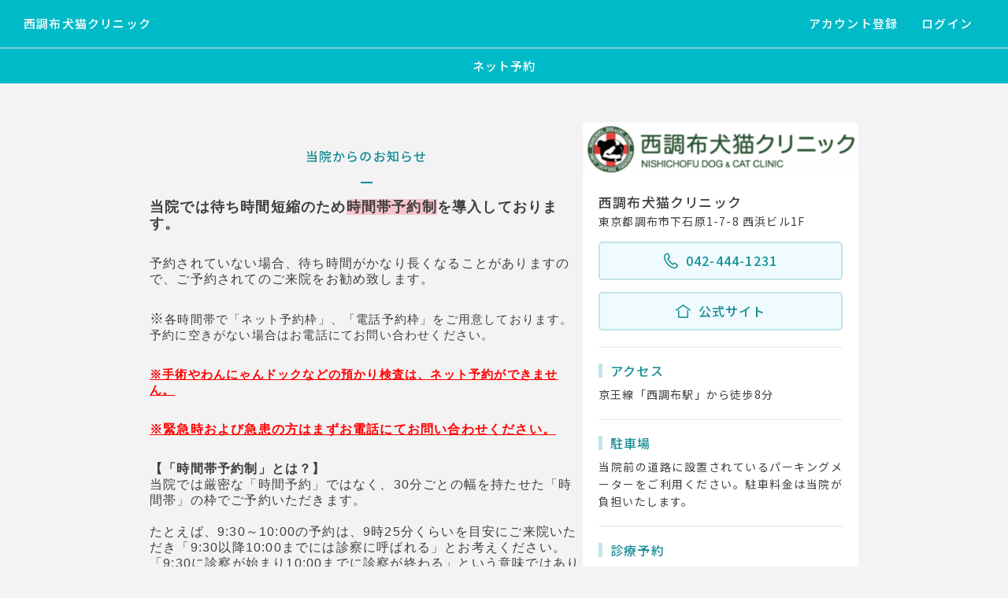

--- FILE ---
content_type: text/html; charset=UTF-8
request_url: https://pet.apokul.jp/web/169/reservations/add
body_size: 4982
content:
<!DOCTYPE html>
<html lang="ja">

<head>
    <meta charset="utf-8"/><meta name="viewport" content="width=device-width, initial-scale=1.0">
<title>【公式】西調布犬猫クリニック | ネット予約 アポクル</title>
<link href="/favicon.ico?1768533897" type="image/x-icon" rel="icon"/><link href="/favicon.ico?1768533897" type="image/x-icon" rel="shortcut icon"/><link rel="stylesheet" href="/css/web_reservation_style_2025.css?1768763463"/><link rel="stylesheet" type="text/css" href="https://fonts.googleapis.com/css?family=Noto+Sans+JP:400,500,700&amp;display=swap&amp;subset=japanese">
<link rel="stylesheet" href="https://fonts.googleapis.com/css2?family=Material+Symbols+Rounded:opsz,wght,FILL,GRAD@20..48,100..700,0..1,-50..200&icon_names=add,arrow_drop_down,change_history,check,circle,clear,favorite,priority_high,progress_activity,remove,square,star,stars,warning" />
<script src="/js/web.bundle.js?1768763488"></script>
<!-- Google Tag Manager -->
    <script>
        window.dataLayer = window.dataLayer || [];
        dataLayer.push({
            clinic_id: 169        })
    </script>

<script>(function(w,d,s,l,i){w[l]=w[l]||[];w[l].push({'gtm.start':
new Date().getTime(),event:'gtm.js'});var f=d.getElementsByTagName(s)[0],
j=d.createElement(s),dl=l!='dataLayer'?'&l='+l:'';j.async=true;j.src=
'https://www.googletagmanager.com/gtm.js?id='+i+dl;f.parentNode.insertBefore(j,f);
})(window,document,'script','dataLayer','GTM-WV6DBTL');</script>
<link rel="apple-touch-icon" sizes="180x180" href="/img/apple-touch-icon.png">
    </head>

<body data-prefix="Web" data-controller="Reservations" data-action="Add2025" ontouchstart="">
    
<!-- Google Tag Manager -->
<iframe src="https://www.googletagmanager.com/ns.html?id=GTM-WV6DBTL"
height="0" width="0" style="display:none;visibility:hidden"></iframe>

    <header>
    
    <h1 class="nav-left">
        <a href="/web/169/reservations/add">西調布犬猫クリニック</a>    </h1>

    <div class="nav">
                    <a href="/web/169/reservations/create-user" rel="nofollow">アカウント登録</a>            <a href="/web/169/reservations/login-user" rel="nofollow">ログイン</a>            </div>

    <div class="navsp-btn"><span></span><span></span><span></span></div>

    <div class="nav-sp">
        <ul>
            <li>
                <a href="/web/169/reservations/add">病院予約トップ</a>            </li>
                            <li>
                    <a href="/web/169/reservations/create-user" rel="nofollow">アカウント登録</a>                </li>
                <li>
                    <a href="/web/169/reservations/login-user" rel="nofollow">ログイン</a>                </li>
                    </ul>
    </div>
</header>

            <div class="page-top-ttl">ネット予約</div>
    
    <div id="container" class="page-top">
        <div class="contents-main">
            <div id="cookie-warning-alert" class="error-txt" style="display: none;">
                ブラウザのCookieが無効になっている可能性があります。Cookieを有効化してください。
            </div>

            <div class="wrap">
    
            <div class="notice">
            <h2>当院からのお知らせ</h2>
            <p><p style="margin-bottom: 30px; line-height: 20px; font-family: &quot;游ゴシック Medium&quot;, &quot;Yu Gothic Medium&quot;, YuGothic, Avenir, Verdana, メイリオ, sans-serif, Arial, &quot;Hiragino Kaku Gothic ProN&quot;, &quot;ヒラギノ角ゴ ProN W3&quot;; font-size: 14px;"><span style="font-weight: 700; font-size: 18px;">当院では待ち時間短縮のため</span><span style="font-weight: 700; background-color: rgb(247, 198, 206); font-size: 18px;">時間帯予約制</span><span style="font-weight: 700; font-size: 18px;">を導入しております。</span><br></p><p style="margin-bottom: 30px; line-height: 20px; font-family: &quot;游ゴシック Medium&quot;, &quot;Yu Gothic Medium&quot;, YuGothic, Avenir, Verdana, メイリオ, sans-serif, Arial, &quot;Hiragino Kaku Gothic ProN&quot;, &quot;ヒラギノ角ゴ ProN W3&quot;; font-size: 14px;"><span style="font-size: 16px;">予約されていない場合、</span><span style="font-size: 16px;">待ち時間がかなり長くなることがありますので、ご予約されてのご来院をお勧め致します。</span></p><p style="margin-bottom: 30px; line-height: 20px; font-family: '游ゴシック Medium', 'Yu Gothic Medium', YuGothic, Avenir, Verdana, メイリオ, sans-serif, Arial, 'Hiragino Kaku Gothic ProN', 'ヒラギノ角ゴ ProN W3';"><span style="orphans: 2;"><font size="4">※</font></span>各時間帯で「ネット予約枠」、「電話予約枠」をご用意しております。予約に空きがない場合はお電話にてお問い合わせください。</p><p style="margin-bottom: 30px; line-height: 20px; font-family: '游ゴシック Medium', 'Yu Gothic Medium', YuGothic, Avenir, Verdana, メイリオ, sans-serif, Arial, 'Hiragino Kaku Gothic ProN', 'ヒラギノ角ゴ ProN W3';"><b style="caret-color: rgb(255, 0, 0); color: rgb(255, 0, 0);"><u>※手術やわんにゃんドックなどの預かり検査は、ネット予約ができません。</u></b></p><p style="margin-bottom: 30px; line-height: 20px; font-family: '游ゴシック Medium', 'Yu Gothic Medium', YuGothic, Avenir, Verdana, メイリオ, sans-serif, Arial, 'Hiragino Kaku Gothic ProN', 'ヒラギノ角ゴ ProN W3';"><u style="font-size: 14px; color: rgb(255, 0, 0);"><span style="font-weight: 700; font-size: 16px;">※緊急時および急患の方はまずお電話にてお問い合わせください。</span></u><br></p><p style="margin-bottom: 30px; line-height: 20px; font-family: &quot;游ゴシック Medium&quot;, &quot;Yu Gothic Medium&quot;, YuGothic, Avenir, Verdana, メイリオ, sans-serif, Arial, &quot;Hiragino Kaku Gothic ProN&quot;, &quot;ヒラギノ角ゴ ProN W3&quot;; font-size: 14px;"><span style="font-weight: 700;"><span style="font-size: 16px;">【「時間帯予約制」とは？】</span><br></span><span style="font-size: 16px;">当院では厳密な「時間予約」ではなく、30分ごとの幅を持たせた「時間帯」の枠でご予約いただきます。<br></span><br><span style="font-size: 16px;">たとえば、9:30～10:00の予約は、9時25分くらいを目安にご来院いただき「9:30以降10:00までには診察に呼ばれる」とお考えください。</span><br><span style="font-size: 16px;">「9:30に診察が始まり10:00までに診察が終わる」という意味ではありませんのでご注意ください。</span></p><p style="margin-bottom: 30px; line-height: 20px; font-family: '游ゴシック Medium', 'Yu Gothic Medium', YuGothic, Avenir, Verdana, メイリオ, sans-serif, Arial, 'Hiragino Kaku Gothic ProN', 'ヒラギノ角ゴ ProN W3';"><span style="font-size: 16px;"><span style="font-size: 16px;">※同じ時間の枠で、複数の患者さんの予約をお取りしていますので、その枠内で、来院された順番で診察させていただいております。</span><br></span><span style="font-size: 16px;">※来院がご予約時間帯の残り10分を過ぎた場合には、ご予約を放棄されたものとみなしフリー扱いとなりますのでご注意ください。（例 &nbsp;10:00〜10:30の時間帯でしたら10:20以降）</span><br><span style="font-size: 16px;">予約枠の5分前を目安にご来院をお勧めいたします。</span></p><p style="margin-bottom: 30px; line-height: 20px; font-family: &quot;游ゴシック Medium&quot;, &quot;Yu Gothic Medium&quot;, YuGothic, Avenir, Verdana, メイリオ, sans-serif, Arial, &quot;Hiragino Kaku Gothic ProN&quot;, &quot;ヒラギノ角ゴ ProN W3&quot;; font-size: 14px;"><u style="color: rgb(255, 0, 0);"><span style="font-weight: 700;"><span style="font-size: 16px;">※急患や診察内容によって順番が前後する場合があり、</span><wbr><span style="font-size: 16px;">ご予約時間内での診察を確約するものではございません。予めご了</span><wbr><span style="font-size: 16px;">承ください。</span></span></u><br></p><p style="margin-bottom: 30px; line-height: 20px; font-family: &quot;游ゴシック Medium&quot;, &quot;Yu Gothic Medium&quot;, YuGothic, Avenir, Verdana, メイリオ, sans-serif, Arial, &quot;Hiragino Kaku Gothic ProN&quot;, &quot;ヒラギノ角ゴ ProN W3&quot;; font-size: 14px;"><span style="font-size: 16px;"><b>【注意点】</b></span><br><span style="font-size: 16px;"><font color="#ff0000">※複数頭受診される場合はそれぞれ1頭ずつご予約が必要ですのでご注意ください（３頭以上の場合にはお電話にてご予約ください）。</font></span></p><p style="margin-bottom: 30px; line-height: 20px; font-family: &quot;游ゴシック Medium&quot;, &quot;Yu Gothic Medium&quot;, YuGothic, Avenir, Verdana, メイリオ, sans-serif, Arial, &quot;Hiragino Kaku Gothic ProN&quot;, &quot;ヒラギノ角ゴ ProN W3&quot;; font-size: 14px;"><span style="font-size: 16px;">※ワクチン接種を希望される際はアレルギー反応や副作用の恐れがある為、午前中の来院をお勧めしております。</span></p><p style="margin-bottom: 30px; line-height: 20px; font-family: &quot;游ゴシック Medium&quot;, &quot;Yu Gothic Medium&quot;, YuGothic, Avenir, Verdana, メイリオ, sans-serif, Arial, &quot;Hiragino Kaku Gothic ProN&quot;, &quot;ヒラギノ角ゴ ProN W3&quot;;">診療の「ネット予約」はご希望される時間帯の３時間前までとなっております。それ以降についてはお電話にてご予約ください。<br></p><p style="margin-bottom: 30px; line-height: 20px; font-family: &quot;游ゴシック Medium&quot;, &quot;Yu Gothic Medium&quot;, YuGothic, Avenir, Verdana, メイリオ, sans-serif, Arial, &quot;Hiragino Kaku Gothic ProN&quot;, &quot;ヒラギノ角ゴ ProN W3&quot;;">お手入れのみご希望の方は、お電話にてご確認ください。</p></p>
        </div>
    
            <div class="box01">
            <p class="main-txt">診療予約</p>
                                        <p class="info-txt"><span>診察予約をご希望の方は、上記の説明をご確認いただき、こちらからご予約下さい。</span></p>
                        <a href="/web/169/reservations/add?kamok_id=635" class="btn btn-red">予約する</a>        </div>
            <div class="box01">
            <p class="main-txt">お薬・サプリメント</p>
                                        <p class="info-txt"><span>お薬、サプリメントの受け渡しはこちらからご予約できます。在庫のない場合や診療が必要な際は当院からご連絡いたします。ご予約は7日前までにお願いします。（フードのご予約は電話でのご予約をお願いします。）</span></p>
                        <a href="/web/169/reservations/add?kamok_id=640" class="btn btn-red">予約する</a>        </div>
    </div>
        </div>
                    <div class="contents-info">
        <img class="clinic-img" src="/img/clinics/t/61233add3ee7f.PNG" alt="西調布犬猫クリニック">

    <div class="box02 clinic-ttl">
        <h2>西調布犬猫クリニック</h2>
                    <p class="adress">東京都調布市下石原1-7-8 西浜ビル1F</p>
                            <a class="btn-blue02 tel" href="tel:042-444-1231"><img src="/img/web/reservation_2025/icon01.svg">042-444-1231</a>
                            <a class="btn-blue02 website" href="http://www.nishi-chofu-dcc.com/" target="_blank"><img src="/img/web/reservation_2025/icon02.svg">公式サイト</a>
            </div>

            <div class="box02">
            <h3>アクセス</h3>
            <p>京王線「西調布駅」から徒歩8分</p>
        </div>
    
            <div class="box02">
            <h3>駐車場</h3>
            <p>当院前の道路に設置されているパーキングメーターをご利用ください。駐車料金は当院が負担いたします。</p>
        </div>
    
                <div class="box02 timetable">
        <h3>診療予約</h3>
        <table>
            <tbody>
                <tr>
                    <th class="time"></th>
                    <td class="bg-gr">月</td>
                    <td class="bg-gr">火</td>
                    <td class="bg-gr">水</td>
                    <td class="bg-gr">木</td>
                    <td class="bg-gr">金</td>
                    <td class="bg-gr">土</td>
                    <td class="bg-gr">日</td>
                    <td class="bg-gr">祝</td>
                </tr>
                                    <tr>
                        <th class="time">
                            09:00-<br>13:30                        </th>
                                                    <td><i class="material-symbols-rounded fill">circle</i></td>
                                                    <td><i class="material-symbols-rounded fill">circle</i></td>
                                                    <td><i class="material-symbols-rounded fill">circle</i></td>
                                                    <td><i class="material-symbols-rounded fill">circle</i></td>
                                                    <td><i class="material-symbols-rounded fill">circle</i></td>
                                                    <td><i class="material-symbols-rounded fill">circle</i></td>
                                                    <td><i class="material-symbols-rounded fill">circle</i></td>
                                                    <td><i class="material-symbols-rounded">remove</i></td>
                                            </tr>
                                    <tr>
                        <th class="time">
                            15:00-<br>18:00                        </th>
                                                    <td><i class="material-symbols-rounded fill">circle</i></td>
                                                    <td><i class="material-symbols-rounded fill">circle</i></td>
                                                    <td><i class="material-symbols-rounded fill">circle</i></td>
                                                    <td><i class="material-symbols-rounded fill">circle</i></td>
                                                    <td><i class="material-symbols-rounded fill">circle</i></td>
                                                    <td><i class="material-symbols-rounded fill">circle</i></td>
                                                    <td><i class="material-symbols-rounded fill">circle</i></td>
                                                    <td><i class="material-symbols-rounded">remove</i></td>
                                            </tr>
                            </tbody>
        </table>

                            
                    <p>
                <span class="label">備考：</span>
                ・午前の診察時間は13:00までです。<br />
・9:00~9:30の枠は手術や検査を行う患者様をお預かりする時間となります。<br />
・12:00~13:00、15:00~16:00の枠は手術などに充てることがございます。手術などが少ない日は診察が可能です。お電話にてお問い合わせください。<br />
・各時間帯で「ネット予約枠」、「電話予約枠」がございます。ネット予約が一杯の際はお電話にてお問い合わせください。            </p>
            </div>
    <div class="box02 timetable">
        <h3>お薬・サプリメント</h3>
        <table>
            <tbody>
                <tr>
                    <th class="time"></th>
                    <td class="bg-gr">月</td>
                    <td class="bg-gr">火</td>
                    <td class="bg-gr">水</td>
                    <td class="bg-gr">木</td>
                    <td class="bg-gr">金</td>
                    <td class="bg-gr">土</td>
                    <td class="bg-gr">日</td>
                    <td class="bg-gr">祝</td>
                </tr>
                                    <tr>
                        <th class="time">
                            09:00-<br>13:00                        </th>
                                                    <td><i class="material-symbols-rounded fill">circle</i></td>
                                                    <td><i class="material-symbols-rounded fill">circle</i></td>
                                                    <td><i class="material-symbols-rounded fill">circle</i></td>
                                                    <td><i class="material-symbols-rounded fill">circle</i></td>
                                                    <td><i class="material-symbols-rounded fill">circle</i></td>
                                                    <td><i class="material-symbols-rounded fill">circle</i></td>
                                                    <td><i class="material-symbols-rounded fill">circle</i></td>
                                                    <td><i class="material-symbols-rounded">remove</i></td>
                                            </tr>
                                    <tr>
                        <th class="time">
                            15:00-<br>18:00                        </th>
                                                    <td><i class="material-symbols-rounded fill">circle</i></td>
                                                    <td><i class="material-symbols-rounded fill">circle</i></td>
                                                    <td><i class="material-symbols-rounded fill">circle</i></td>
                                                    <td><i class="material-symbols-rounded fill">circle</i></td>
                                                    <td><i class="material-symbols-rounded fill">circle</i></td>
                                                    <td><i class="material-symbols-rounded fill">circle</i></td>
                                                    <td><i class="material-symbols-rounded fill">circle</i></td>
                                                    <td><i class="material-symbols-rounded">remove</i></td>
                                            </tr>
                            </tbody>
        </table>

                            
                    <p>
                <span class="label">備考：</span>
                お薬、サプリメントの在庫がない場合や診察が必要な場合には当院からご連絡いたします。<br />
＊なるべくご予約は7日前までにお願いします。<br />
<br />
※わからないことがありましたらお電話にてお問い合わせください。            </p>
            </div>
    
            <div class="box02">
            <h3>関連情報</h3>
                            <a href="https://pet.caloo.jp/hospitals/detail/131465" target="_blank" class="btn-blue02"><img src="/img/web/reservation_2025/icon03.svg">当院の口コミ</a>
                                </div>
    </div>
            </div>

    <footer>
    <ul>
        <li>
            <a href="https://apokul.jp/pet-lp/" target="_blank"><img src="/img/logo.png?1768533897" alt="アポクル apokul" class="logo"/></a>        </li>
        <li>
            <a href="/web/169/terms" rel="nofollow">利用規約</a>        </li>
        <li>
            <a href="https://caloo.jp/terms/privacy" target="_blank">プライバシーポリシー</a>
        </li>
        <li>
            <a href="/user/faq" target="_blank">よくあるご質問</a>        </li>
            </ul>

    <p class="text-center">Copyright © 2026, Apokul All rights reserved.</p>
</footer>

</body>
</html>


--- FILE ---
content_type: text/css
request_url: https://pet.apokul.jp/css/web_reservation_style_2025.css?1768763463
body_size: 7930
content:
a,article,aside,blockquote,body,caption,dd,del,details,div,dl,dt,em,figcaption,figure,footer,form,h1,h2,h3,h4,h5,h6,header,html,iframe,img,label,li,mark,menu,nav,ol,p,pre,section,span,strong,summary,table,tbody,td,tfoot,th,thead,tr,ul{border:0;font-size:100%;margin:0;outline:0;padding:0;text-decoration:none;vertical-align:baseline}article,aside,figure,footer,header,img,nav,section,summary{display:block}*{-webkit-box-sizing:border-box;-moz-box-sizing:border-box;box-sizing:border-box}table{border-collapse:collapse;border-spacing:0}ol li,ul li{list-style:none}button,input,textarea{-webkit-appearance:none;-moz-appearance:none;appearance:none;background:none;border:none;font:inherit;font-family:Noto Sans JP,ヒラギノ角ゴ ProN,Hiragino Kaku Gothic ProN,Yu Gothic,yugothic,メイリオ,meiryo,sans-serif;margin:0;outline:0;padding:0}input[type=checkbox],input[type=radio]{display:none}button{cursor:pointer;transition:.3s}.clearfix:after{clear:both;content:" ";display:block}::placeholder{color:#ccc}a,a:after{transition:.3s}a:hover{opacity:.7}:root{--apokulblue01:#00bac7;--apokulblue02:#158d95;--apokulblue03:#effbfe;--apokultxt:#3f3f3f;--radius01:5px;--radius02:3px}html{font-size:62.5%;scroll-behavior:smooth}body,html{height:100%;width:100%}body{background-color:#f3f3f3;color:var(--apokultxt);font-family:Noto Sans JP,ヒラギノ角ゴ ProN,Hiragino Kaku Gothic ProN,Yu Gothic,yugothic,メイリオ,meiryo,sans-serif;font-size:1.5rem;font-weight:400;letter-spacing:.08em;line-height:1.6;margin:0;position:relative;word-break:break-all}body.active{position:fixed}.material-symbols-rounded{font-size:17px!important;font-variation-settings:"wght" 700;transition:.3s;vertical-align:-22%}.material-symbols-rounded.fill{font-variation-settings:"FILL" 1}header{align-items:center;background:var(--apokulblue01);display:flex;height:auto;justify-content:space-between;min-height:60px;padding:10px 30px;position:relative}header a{color:#fff;font-weight:500}.h1{max-width:calc(100% - 300px)}.nav{display:flex;gap:10px;justify-content:space-between}.nav a{border-radius:var(--radius01);padding:5px 15px}.nav a:hover{background:#0d9ba5;opacity:1}@media screen and (min-width:901px){.nav-sp,.navsp-btn{display:none}}@media screen and (max-width:900px){header{min-height:45px;padding:0 10px}.h1{margin:10px 0;max-width:calc(100% - 30px)}.nav{display:none}.navsp-btn{cursor:pointer;display:block;height:30px;position:absolute;right:15px;top:50%;transform:translateY(-50%);-webkit-transform:translateY(-50%);-ms-transform:translateY(-50%);z-index:1000}.navsp-btn span{background:#fff;border-radius:1px;display:block;height:3px;margin:5px 0;transition:all .4s;width:25px;z-index:100}.navsp-btn.active span{background:#a2a2a2;width:30px}.navsp-btn.active span:first-of-type{transform:translateY(10px) rotate(-45deg)}.navsp-btn.active span:nth-of-type(2){opacity:0}.navsp-btn.active span:nth-of-type(3){transform:translateY(-6px) rotate(45deg)}.nav-sp{background-color:rgba(0,0,0,.2);height:100vh;opacity:0;position:fixed;right:0;top:0;transition:all .4s;visibility:hidden;width:100%}.nav-sp.active{opacity:1;visibility:inherit;z-index:100}.nav-sp ul{background:#fff;height:100%;margin:0 0 0 auto;padding:80px 0 0;width:70%}.nav-sp ul li{border-bottom:2px solid #f2f2f2;margin:auto;width:90%}.nav-sp ul li:last-child{border:none}.nav-sp a{color:var(--apokulblue02);display:block;padding:20px 10px}}footer{align-items:end;border-top:1px solid #e5e5e5;display:flex;justify-content:space-between;margin:auto;padding:30px 5px;width:90%}footer ul{align-items:center;display:flex;flex-wrap:wrap;gap:10px;justify-content:flex-start}footer ul li:not(:first-child):not(:last-child){border-right:2px solid #ccc;line-height:2rem;padding:0 10px 0 0}footer ul li:first-child{width:100%}footer .logo{height:auto;width:100px}footer a{color:#828282}footer a:hover{color:var(--apokulblue02)}footer p{color:#b2b2b2;font-size:1.1rem}@media screen and (max-width:1200px){footer{display:block;padding:20px 0}footer ul,footer ul li:first-child{margin:0 0 10px}footer ul li:not(:first-child):not(:last-child){padding:0 10px 0 0}footer img.logo{width:100px}}body{display:flex;flex-direction:column;min-height:100vh}#container{flex:1;margin:30px auto;max-width:550px;width:90%}@media screen and (max-width:768px){#container{margin:20px auto}}.wrap{margin:30px 0 50px}h2{border-bottom:2px solid #ccc;font-size:1.7rem;font-weight:500;margin:0 0 20px;padding:0 0 5px}h3{border-left:5px solid #c1e4e8;line-height:1.8rem;margin:0 0 10px;padding:0 0 0 10px}h3,h4{color:var(--apokulblue02);font-size:1.6rem;font-weight:500}h4{margin:0 auto 10px;text-align:center}.box01{background:#fff;border:2px solid #fff;border-radius:var(--radius01);display:block;margin:0 0 20px;padding:20px;transition:all .3s ease}.page-creditcard .box01,.page-scroll .box01{cursor:pointer}.box02{border-top:2px solid #f2f2f2;padding:20px 0}.wrap01{display:grid;gap:2.5rem}.wrap02{display:grid;gap:1rem}.main-txt{font-size:1.6rem;font-weight:500}.info-txt{color:#676767;font-size:1.4rem;line-height:1.4}.help-txt{color:#8c8c8c;font-size:1.2rem;line-height:1.4;margin:3px 0}h2 .help-txt{margin:0 0 0 5px}.done-txt{color:var(--apokulblue02);font-weight:500;margin:0 0 10px}.done-txt i{font-size:2.2rem!important;vertical-align:-5px}.error-ttl{font-size:1.5rem;margin:0 0 5px}.error-ttl,.error-txt{color:#ef3030;font-weight:500}.error-txt{margin:0 0 10px}span.error-txt{display:block;font-size:1.2rem;margin:0 0 0 3px}.error-txt a{border-bottom:2px solid #ff4545;color:#ef3030}input.has-error,textarea.has-error{border:2px solid #f45e5e!important}@media screen and (max-width:768px){.error-txt{font-size:1.3rem}}.btn-blue01,.btn-blue02,.btn-blue03,.btn-gry,.btn-red{border-radius:var(--radius01);color:#fff;display:block;font-size:1.6rem;font-weight:500;margin:20px auto 0;max-width:200px;padding:10px 0;text-align:center;transition:all .3s ease;width:80%}.btn-red{background:#ff6a81}.btn-red:hover{background:#ff566f;opacity:1}.btn-blue01{background:var(--apokulblue01)}.btn-blue01:hover{background:var(--apokulblue02);opacity:1}.btn-blue02{background:var(--apokulblue03);border:2px solid #c1e4e8;color:var(--apokulblue02)}.btn-blue02:hover{background:#d5eff1;opacity:1}.btn-gry{border:2px solid #ccc;color:#898989}.bg-blue{background:#ecf8fa;border-radius:var(--radius02);font-size:1.3rem;margin:20px 0;padding:10px 15px}.bg-blue .ttl{border-bottom:1px solid #afd2e2;font-size:1.4rem;font-weight:500;margin:0 0 10px}.bg-blue .ttl,.to-back{color:var(--apokulblue02)}.to-back{display:block;font-size:1.3rem;letter-spacing:.05em;margin:15px auto 0;padding:0 0 0 15px;position:relative;width:fit-content}.to-back:after{border-right:1.5px solid var(--apokulblue02);border-top:1.5px solid var(--apokulblue02);content:"";display:block;height:5px;left:0;position:absolute;top:8px;transform:rotate(-130deg);transition:all .4s;width:5px}.label-blue,.label-gry,.label-red{border-radius:var(--radius01);display:inline-block;font-size:1rem;font-weight:600;letter-spacing:.05em;padding:0 5px;vertical-align:2px;width:fit-content}.label-blue{background:#eaf6ff;border:2px solid #29b4ff;color:#379ce6}.label-red{background:#fff3f3;border:2px solid #ff6470;color:#ff6470}.label-gry{background:#f6f6f6;border:2px solid #b7b7b7;color:#757575}.label-center{display:block;margin:5px auto 0}.label-right{margin:0 0 0 10px}.announce-box01{margin:30px 0}.announce-box01 .btn-blue01{margin:10px auto 0}.announce-box02{background:#fff0f2;color:#ff6470;font-weight:500;padding:10px 15px;width:100%}.announce-box02 .ttl i{background:#ff6470;border-radius:100vh;color:#fff;font-size:10px!important;margin:0 4px 0 0;padding:3px;vertical-align:0}.announce-box02 p:not(.ttl){font-size:1.3rem;margin:3px 0 0}input[type=checkbox]+label,input[type=radio]+label{padding:20px 20px 20px 70px;position:relative}input[type=checkbox]+label:after,input[type=checkbox]+label:before,input[type=radio]+label:after,input[type=radio]+label:before{border-radius:100vh;bottom:0;display:block;margin:auto 0;position:absolute;top:0;transition:all .3s ease}input[type=checkbox]+label:after,input[type=checkbox]+label:before{border-radius:var(--radius02)}input[type=checkbox]+label:before,input[type=radio]+label:before{background:#fff;border:2px solid #e5e5e5;content:"";height:25px;left:24px;width:25px}input[type=checkbox]+label:after,input[type=radio]+label:after{background:none;color:var(--apokulblue01);content:"check";font-family:Material Symbols rounded;font-size:2.3rem;font-variation-settings:"wght" 700;height:fit-content;left:27px;opacity:0;width:fit-content}input[type=radio]+label:after{content:"circle";font-size:16px;font-variation-settings:"FILL" 1;left:30.5px;line-height:13px}input[type=checkbox]:checked+label,input[type=radio]:checked+label{background:var(--apokulblue03);border:2px solid var(--apokulblue01)}input[type=checkbox]:checked+label:after,input[type=radio]:checked+label:after{opacity:1}input[type=checkbox]:disabled+label,input[type=radio]:disabled+label{background:#e2e2e2;border:2px solid #e2e2e2;color:#7b7b7b;cursor:not-allowed}input[type=checkbox]:disabled+label:before,input[type=radio]:disabled+label:before{background:#e2e2e2;border:2px solid #cfcfcf}.select{position:relative}select{appearance:none;cursor:pointer;padding:10px 40px 10px 15px!important}.select:after{color:#959595;content:"arrow_drop_down";font-family:Material Symbols rounded;font-size:3rem;height:fit-content;pointer-events:none;position:absolute;right:5px;top:2px;width:fit-content}@media screen and (max-width:768px){.wrap{margin:20px 0 50px}input[type=checkbox]+label,input[type=radio]+label{padding:15px 15px 15px 55px}input[type=checkbox]+label:before,input[type=radio]+label:before{height:23px;left:15px;width:23px}input[type=radio]+label:after{left:20.5px}input[type=checkbox]+label:after{left:17px}}.modal{background:rgba(0,0,0,.6);display:grid;height:100svh;overflow-y:scroll;place-items:center;position:fixed;right:0;top:0;width:100vw;z-index:1000}.modal .box01{cursor:default;margin:30px auto;max-width:550px;padding:40px 20px 20px;position:relative;width:85%}.modal .box01 .inner{max-height:100%;overflow-y:auto}.modal button.close{color:#ccc;cursor:pointer;position:absolute;right:15px;top:12px;transition:.3s}.modal .close .material-symbols-rounded{font-size:2.5rem!important}.modal .close .material-symbols-rounded:hover{opacity:.7}.modal .txt-center{margin:0 auto;width:fit-content}.modal .btn-gry{margin:10px auto 20px}.hidden{display:none!important}.modal.open{opacity:1;visibility:visible}.modal.open .box01{opacity:1;transform:translateY(0)}.modal{opacity:0;transition:opacity .3s ease,visibility .3s ease;visibility:hidden}.modal .box01{opacity:0;transform:translateY(-80px);transition:opacity .4s ease,transform .4s ease}@keyframes spin{0%{transform:rotate(0deg)}to{transform:rotate(1turn)}}.spinning{animation:spin 1.2s linear infinite}.loading-overlay{align-items:center;background:hsla(0,0%,100%,.3);display:flex;height:100%;justify-content:center;left:0;position:absolute;top:0;width:100%;z-index:1001}.loading-overlay .loading-icon{color:#666;font-size:2em!important}.step-bar{display:flex;margin:50px auto;max-width:300px;position:relative;text-align:center}.step-bar li{color:#aaa;display:inline-block;font-size:1.2rem;font-weight:700;letter-spacing:.03em;position:relative;width:100%}.step-bar li:before{background-color:#ccc;content:"";height:2.5px;left:-50%;position:absolute;top:3.5px;width:100%;z-index:0}.step-bar li:first-child:before{content:none}.step-bar li.active:before,.step-bar li.complete:before{background-color:#ff9a03}.step-bar span{background:#fff;border:3px solid #ccc;border-radius:100vh;display:block;height:10px;margin:0 auto 5px;padding:0 0 0 1px;position:relative;width:10px;z-index:1}.step-bar .complete span{background:#ff9a03;border:3px solid #ff9a03}.step-bar .active{color:#fb7e00}.step-bar .active span{background:#fff;border:3px solid #ff9a03}@media screen and (max-width:768px){.step-bar{margin:0 auto;max-width:180px}.step-bar li{font-size:1rem}}.contents-info{background:#fff;border-radius:var(--radius01);margin:0 0 20px;padding:0 0 20px}.contents-info .box02{font-size:1.4rem;margin:0 20px;padding:20px 0;text-align:justify}.clinic-img{border-radius:5px 5px 0 0;max-height:250px;object-fit:cover;width:100%}.contents-info .clinic-ttl,.contents-info h2{border:none}.contents-info h2{margin:0;padding:0}.contents-info h3{margin:0 0 10px}.contents-info .btn-blue02{display:flex;justify-content:center;margin:15px 0 0;min-width:100%}.contents-info .btn-blue02 img{margin:0 10px 0 0;width:22px}.contents-info .btn-blue02.tel img{width:18px}.contents-info .btn-blue02.website img{width:19px}.contents-info .timetable .label{font-weight:500;padding:0 5px 0 0}.contents-info .timetable .material-symbols-rounded{color:var(--apokulblue01)}.contents-info table{font-size:1.3rem;margin:15px 0 5px;table-layout:fixed;width:100%}.contents-info .timetable table .bg-gr{background:#f4f4f4;font-weight:500}.contents-info table tr{height:30px}.contents-info .timetable table th.time{width:55px}.contents-info table th,.timetable table td{border:2px solid #dbdbdb;text-align:center;vertical-align:middle}.contents-info table th{background:#f4f4f4;font-weight:500;line-height:1.5;padding:2px}.page-top-ttl{background:var(--apokulblue01);border-top:2px solid #79ced4;color:#fff;font-weight:500;padding:10px 0;text-align:center}#container.page-top{display:flex;gap:5%;justify-content:center;margin:50px auto;max-width:1000px}#container.page-top .contents-main{max-width:550px;width:60%}#container.page-top .contents-info{height:fit-content;width:35%}.page-top .wrap{margin:20px 0 50px}.page-top .notice{margin:0 0 30px}.page-top .notice h2{border:none;color:var(--apokulblue02);font-size:1.6rem;font-weight:500;margin:30px 0 15px;text-align:center}.page-top .notice h2:after{background:var(--apokulblue02);content:"";display:block;height:2px;margin:20px auto 0;width:15px}.page-top .main-txt{font-size:1.7rem;text-align:center}.page-top .info-txt{margin:10px auto 0;max-width:450px;text-align:justify;width:fit-content}@media screen and (max-width:900px){#container.page-top{display:block;margin:0 auto 5%}#container.page-top .contents-info,#container.page-top .contents-main{margin:5% auto;max-width:550px;width:100%}}.select-day .box01{cursor:default;padding:10px}.select-day .ttl-txt{font-size:2rem;font-weight:500;margin:20px 0;text-align:center}.select-day .ttl-txt span{color:var(--apokultxt);font-size:1.6rem;padding:0 5px 0 2px}.arrow-bar{display:flex;justify-content:space-between;margin:10px 15px;position:relative}.select-day .arrow-bar a{color:var(--apokultxt);font-size:1.8rem;font-weight:500}.select-day .arrow-bar .next span,.select-day .arrow-bar .prev span{border-right:2px solid #9d9d9d;border-top:2px solid #9d9d9d;display:inline-block;height:10px;margin:0 10px 1px 0;transform:rotate(-135deg);transition:all .4s;width:10px}.select-day .arrow-bar .next span{margin:0 0 1px 10px;transform:rotate(45deg)}.arrow-bar a:not(.active){cursor:default;opacity:.4}.arrow-bar a:not(.active):hover{opacity:.4}.select-day table{border-collapse:separate;border-spacing:10px;margin:0 0 10px;table-layout:fixed;width:100%}.select-day table th{font-size:1.4rem}.select-day table th.sat{color:#4071d1}.select-day table th.sun{color:#f56e6e}.select-day table td{background:#ececec;border-radius:5px;color:#a7a7a7;font-weight:500;height:80px;text-align:center}.select-day table td a{border-radius:3px;color:#676767;display:block;height:100%;width:100%}.select-day table td.empty{background:none}.select-day table td.active{background:#fff;border:2px solid var(--apokulblue01)}.select-day table td.sat{background:#e9f0fd;color:#7d9bd2}.select-day table td.sat.active a{background:#fff;color:#4071d1}.select-day table td.sun{background:#fdecea;color:#eb9b9b}.select-day table td.sun.active a{background:#fff;color:#f16d60}.select-day table td.before{opacity:.4}.select-day table td a:hover,.select-day table td.sat.active a:hover,.select-day table td.sun.active a:hover{background:#f2fbfc;opacity:1}.select-day table td .num{display:block;padding:3px 0 0}.select-day table td .num:after{content:"-";display:block;font-size:2rem;line-height:1.3}.select-day table td.triangle .num:after{color:var(--apokulblue01);content:"change_history";font-family:Material Symbols Rounded;font-size:2.1rem}.select-day table td.circle .num:after{color:var(--apokulblue01);content:"circle";font-family:Material Symbols Rounded}.select-day table td.full .num:after{content:"満";font-size:1.5rem;padding:3px 0 0}.select-day table td.before .num:after{content:none}.remaining-frame{color:#8c8c8c;display:block;font-size:1.5rem;font-weight:400;margin:-4px 0 0}.remaining-frame span{font-size:1rem}.select-day p.help-txt{margin:20px 10px 10px}@media screen and (max-width:768px){.contents-left .panel-body .select-day{padding:10px}.contents-left .panel-body .select-day h3{font-size:2.2rem}.select-day .arrow-bar{margin:0 10px}.select-day .arrow-bar a{font-size:1.6rem}.select-day .arrow-bar .prev span{margin:0 5px 1px 0}.select-day .arrow-bar .next span{margin:0 0 1px 3px}.select-day table{border-spacing:5px}.select-day .arrow-bar a i{font-size:18px!important;margin:0 -5px}.select-day table td{font-size:1.4rem;height:67px}.select-day table td .num:after,.select-day table td.triangle .num:after{font-size:1.8rem;margin:-3px 0 0}.remaining-frame{display:block;font-size:1.2rem;margin:-5px 0 0}.select-day p.help-txt{margin:10px}}@media screen and (max-width:360px){.remaining-frame span{display:none}}.select-time .box01{height:85vh;max-height:650px;padding:30px 20px 13px;position:relative}.select-time .box01 .inner{display:flex;flex-direction:column;height:100%;overflow:hidden}.select-time .splide{flex:1 1 100%;height:100%;overflow:hidden}.select-time .splide__track{height:100%;overflow-y:hidden}.select-time .splide__list,.select-time .splide__slide{height:100%}.select-time .box01 h2{flex:0 0 auto;margin:0}.select-time .ttl-txt{color:var(--apokultxt);flex:0 0 auto;font-size:1.8rem;font-weight:500;margin:15px auto}.select-time .ttl-txt.sat{color:#426cbe}.select-time .ttl-txt.sun{color:#e86262}.select-time .ttl-txt a{display:inline-block;margin:0 20px;width:30px}.select-time .ttl-txt a.next span,.select-time .ttl-txt a.prev span{border-right:2px solid #9d9d9d;border-top:2px solid #9d9d9d;display:inline-block;height:8px;margin:0 0 2px;transform:rotate(-135deg);transition:all .4s;width:8px}.select-time .ttl-txt a.next span{transform:rotate(45deg)}.select-time .ttl-txt a:not(.active){cursor:default;opacity:.4}.select-time .ttl-txt a:not(.active):hover{opacity:.4}.select-time form{height:100%;overflow:hidden}.select-time ul{display:grid;gap:1rem;grid-auto-rows:55px;grid-template-columns:1fr 1fr;height:100%;margin:0 auto 15px;overflow-y:auto;text-align:center}.select-time ul li{background:#ececec;border-radius:var(--radius01);color:#a7a7a7;height:55px}.select-time ul li span{display:block}.select-time ul li button{border-radius:var(--radius01);display:block;height:100%;width:100%}.select-time ul li.active button{background:#fff;border:2px solid var(--apokulblue01);color:#676767}.select-time ul li.active button:hover{background:#f2fbfc;opacity:1}.select-time ul li button:disabled:after{content:"-";display:block;font-size:2rem;line-height:1}.select-time ul li.active:after{display:none}.select-time ul li button:disabled{cursor:not-allowed}.select-time ul li.active button:after{color:var(--apokulblue01);display:block;font-family:Material Symbols Rounded;font-size:2rem;line-height:1}.select-time ul li.circle button:after{content:"circle"}.select-time ul li.triangle button:after{content:"change_history"}.select-time .arrow-bar{flex:0 0 auto;margin:10px 2px}.select-time .next-week,.select-time .prev-week{color:var(--apokultxt);font-size:1.6rem;font-weight:500}.select-time .next-week span,.select-time .prev-week span{border-right:1.5px solid #9d9d9d;border-top:1.5px solid #9d9d9d;display:inline-block;height:7px;margin:0 10px 2px 0;position:relative;transform:rotate(-135deg);transition:all .4s;width:7px}.select-time .next-week span{margin:0 0 2px 10px;transform:rotate(45deg)}.select-time .next-week span:after,.select-time .prev-week span:after{border-right:1.5px solid #9d9d9d;border-top:1.5px solid #9d9d9d;content:"";display:inline-block;height:6px;left:-4px;position:absolute;top:2px;transform:rotate(0deg);transition:all .4s;width:6px}.select-time ul li.none{background:none;color:var(--apokultxt);display:grid;height:auto;place-content:center}.select-time ul li.none:after{content:none}.select-time p{text-align:center}.select-time p.help-txt{color:#8c8c8c;display:grid;font-size:1.4rem;height:70%;margin:0;place-content:center}.form-group .label-ttl{color:#737373;display:block;margin:20px 0 3px;position:relative;width:fit-content}.form-group label:not(.norequired):not(.choice-box):after{background:#fdd;border-radius:3px;color:#b95858;content:"必須";font-size:.9rem;font-weight:500;padding:0 3px 1px;position:absolute;right:-30px;top:5px}.form-group input:not([type=submit]),.form-group textarea,select{background:#fff;border:2px solid #e5e5e5;border-radius:var(--radius01);color:var(--apokultxt);font-size:16px;margin:0 0 3px;min-height:50px;padding:10px 15px;transition:all .3s ease;width:100%}.form-group .choice-box:hover .wrap,.form-group input:not([type=submit]):hover,.form-group textarea:hover,form-group .choice-box:hover .wrap{border:2px solid #aeaeae;opacity:1}.form-group input:not([type=submit]):focus,.form-group textarea:focus{border:2px solid var(--apokulblue01)}.decision-txt{font-size:1.6rem;padding:3px 0 0 13px}.form-group ul{display:flex;flex-wrap:wrap;justify-content:space-evenly}.form-group ul li{width:calc(50% - 5px)}.form-group .choice-box{cursor:pointer;display:block;margin:15px 0;padding:0 0 0 40px;transition:all .3s ease;width:100%}input[type=checkbox]+label.choice-box:hover,input[type=checkbox]:checked+label.choice-box,input[type=radio]+label.choice-box:hover,input[type=radio]:checked+label.choice-box{background:none;border:none}input[type=checkbox]+label.choice-box:before,input[type=radio]+label.choice-box:before{left:0}input[type=checkbox]+label.choice-box:after{left:3px}input[type=radio]+label.choice-box:after{left:6.5px}input[type=text]:read-only,textarea:read-only{background-color:#f4f4f4}input[type=text]:read-only:hover,textarea:read-only:hover{border:2px solid #e5e5e5!important;cursor:not-allowed}@media (hover:none){.form-group .choice-box:hover .wrap,.form-group input:not([type=submit]):hover,.form-group textarea:hover,form-group .choice-box:hover .wrap{border:2px solid #e5e5e5;opacity:1}}.form-group .gr{border:2px solid #e5e5e5;border-radius:var(--radius01);font-size:1.3rem;letter-spacing:.05em;line-height:1.4;margin:5px 0 0;padding:12px 15px;text-align:justify}.form-group .gr .choice-box{font-size:1.5rem;margin:15px 0 5px}.choice-patient-wrap{position:relative}.btn-add-patient{background:#efefef;border-radius:var(--radius02);color:var(--apokulblue02);display:block;font-size:1.3rem;padding:0 7px 2px 5px;position:absolute;right:0;top:0}.btn-add-patient:hover{background:#e1e1e1}.form-group .btn-add-patient .material-symbols-rounded{vertical-align:-3px}.form-group .choice-box .wrap{border:2px solid #e5e5e5;border-radius:var(--radius01);margin:0;padding:10px 15px;transition:all .3s ease}input[type=checkbox]:checked+.choice-box .wrap,input[type=radio]:checked+.choice-box .wrap{background:var(--apokulblue03);border:2px solid #00bac7}.form-group .choice-box .wrap div{margin:10px 0 0 10px}.form-group .choice-box .wrap .patient-name{font-weight:500}.form-group .choice-box .wrap div .label-ttl{margin:0 0 3px}.form-group .choice-box .wrap div .choice-box{font-size:1.4rem;margin:5px 0 7px;padding:0 0 0 30px;width:fit-content}.form-group .choice-box .wrap div input[type=checkbox]+label:before,.form-group .choice-box .wrap div input[type=radio]+label:before{height:20px;width:20px}.form-group .choice-box .wrap div input[type=checkbox]+label.choice-box:after{font-size:2.2rem;left:1px}@media screen and (max-width:768px){input[type=checkbox]+label.choice-box:after{left:2px}input[type=radio]+label.choice-box:after{left:5.5px}}.announce-box01 div{margin:10px 0 20px}.announce-box01 div p{font-size:1.3rem;letter-spacing:.05em;text-align:justify}.form-group .choice-box-ul{width:fit-content}.form-group .choice-box-ul li{margin-right:30px;width:fit-content}.payment-method-input #payjp_checkout_box input[type=button]{background-image:none;background:#1497db;border:none;border-radius:var(--radius01);color:#fff;font-size:1.5rem;font-weight:500;margin:10px 0 0;max-width:180px;min-height:fit-content;padding:5px 0;text-align:center;transition:all .3s ease;width:100%}.input-complete{color:#68a3b9;font-weight:500;padding:5px 0 0}.input-complete i{font-size:2.4rem!important;vertical-align:-6px}.available-cards{margin:5px 0 15px;width:fit-content}.available-cards p{border-bottom:1px solid #999;font-size:1.2rem;margin:0 0 7px;padding:0!important}.available-cards ul{display:flex;flex-wrap:wrap;justify-content:flex-start}.available-cards ul li{margin:0 5px 0 0;width:fit-content}.available-cards ul li img{height:25px;width:auto}.page-creditcard-modal .info-clinic{font-size:1.3rem;line-height:1.5}.page-creditcard-modal .bg-blue{font-size:1.1rem}.note-link{border-bottom:1px solid #989898;color:#868686;display:block;font-size:1.4rem;margin:30px auto;width:fit-content}p .ttl{background:#ededed;border-radius:var(--radius02);color:#848484;display:inline-block;font-size:1.1rem;font-weight:500;margin:0 7px 2px 0;padding:0 5px}.done-ttl{padding:10px 0}.done-ttl img{display:block;margin:0 auto 10px;width:30px}.done-ttl h2{border:none;font-size:2rem;margin:0 0 10px;text-align:center}.done-ttl p{font-size:1.4rem;margin:auto;text-align:center;width:fit-content}.done-ttl p span{display:block;padding:0 0 5px}.done-ttl p i{color:#a2a2a2;font-size:2.2rem!important;vertical-align:-6px}.wait-number{margin:20px auto 10px;text-align:center}.wait-number h5,.wait-number p{font-weight:500}.wait-number p{font-size:3rem}.link-monshin{background:#fff;border:2px solid var(--apokulblue01);border-radius:var(--radius01);margin:30px auto;padding:15px 0;position:relative;text-align:center}.link-monshin h2{border:none;font-size:1.3rem;margin:0 0 30px;position:relative}.link-monshin h2:after,.link-monshin h2:before{background:none;border-right:1.5px solid var(--apokulblue02);border-top:1.5px solid var(--apokulblue02);bottom:-8px;content:"";display:block;height:6px;left:0;margin:auto;position:absolute;right:0;transform:rotate(135deg);transition:all .4s;width:6px}.link-monshin h2:after{bottom:-12px}.link-monshin:before{background:url(img/img_monshin.svg) no-repeat;background-position:50%;background-size:contain;bottom:-7px;height:45px;left:-7px;width:45px}.link-monshin:after,.link-monshin:before{content:"";display:block;position:absolute}.link-monshin:after{background:url(img/img_monshin02.svg) no-repeat;background-position:50%;background-size:contain;bottom:0;height:80px;right:-12px;width:60px}.page-done .box01 .btn-blue02{margin:10px 0;max-width:fit-content;padding:5px 15px;width:100%}.wait-status.not-accepted{background:#dedede;border:2px solid #dedede}.wait-status.not-accepted h3{border-left:5px solid #a9a9a9;color:#797979}.wait-status h3{display:inline-block}.wait-status ul{margin:25px auto 20px;max-width:400px}.wait-status ul li{text-align:center;width:28%}.wait-status ul li h6{color:#8f8f8f;font-size:1.3rem;font-weight:500}.wait-status ul li div span{font-size:2.3rem;font-weight:500;padding:0 3px}.wait-status ul.pet-ver{margin:0 auto}.wait-status ul.pet-ver li{margin:20px 0 0;width:100%}.wait-status ul.pet-ver li div{background:#f4f4f4;border-radius:var(--radius01);display:flex;flex-wrap:wrap;gap:5px 15px;justify-content:center;margin:5px 0 0;padding:10px 20px}.wait-status.not-accepted ul.pet-ver li div{background:#ededed}.wait-status ul.pet-ver li div span{font-size:2rem}#container.page-terms{max-width:800px}#container.page-terms .main-txt{font-size:1.3rem;font-weight:400}#container.page-terms dt{font-size:1.5rem;font-weight:500;margin:40px 0 10px}#container.page-terms dd{text-align:justify}#container.page-terms dd li ol{margin:10px 0 10px 15px}#container.page-terms dd ol li{margin:10px 0}#container.page-terms dd li ol li{list-style:inside;margin:3px 0;padding-left:1em;text-indent:-1.3em}

--- FILE ---
content_type: text/css; charset=utf-8
request_url: https://fonts.googleapis.com/css2?family=Material+Symbols+Rounded:opsz,wght,FILL,GRAD@20..48,100..700,0..1,-50..200&icon_names=add,arrow_drop_down,change_history,check,circle,clear,favorite,priority_high,progress_activity,remove,square,star,stars,warning
body_size: 165
content:
@font-face {
  font-family: 'Material Symbols Rounded';
  font-style: normal;
  font-weight: 100 700;
  src: url(https://fonts.gstatic.com/icon/font?kit=sykg-zNym6YjUruM-QrEh7-nyTnjDwKNJ_190FjzaqkNCeEVK-Sgb3u1M7e05tMSFFiwiIx7ihGnzWmy6ThQpwwqtfMdtv6sir9S18SQ6FfHOwCLCBlwWKo&skey=70ddea8fe54d532e&v=v311) format('woff2');
}

.material-symbols-rounded {
  font-family: 'Material Symbols Rounded';
  font-weight: normal;
  font-style: normal;
  font-size: 24px;
  line-height: 1;
  letter-spacing: normal;
  text-transform: none;
  display: inline-block;
  white-space: nowrap;
  word-wrap: normal;
  direction: ltr;
  -webkit-font-feature-settings: 'liga';
  -webkit-font-smoothing: antialiased;
}


--- FILE ---
content_type: image/svg+xml
request_url: https://pet.apokul.jp/img/web/reservation_2025/icon03.svg
body_size: 392
content:
<svg xmlns="http://www.w3.org/2000/svg" viewBox="0 0 29.47 24.76"><path d="M25.51 6.41H20.5V3.96C20.5 1.77 18.73 0 16.54 0H3.96C1.77 0 0 1.77 0 3.96v9.38c0 2.16 1.73 3.92 3.89 3.95l-.67 3.34c-.08.39.09.78.42 1 .33.21.76.2 1.08-.03l5.88-4.3h1.57a3.97 3.97 0 0 0 3.95 3.76h4.33l4.83 3.53a.96.96 0 0 0 1.5-.97l-.53-2.64c1.82-.36 3.2-1.96 3.2-3.88v-6.73c0-2.19-1.77-3.96-3.96-3.96ZM10.3 15.37q-.315 0-.57.18l-4.14 3.03.41-2.06a.97.97 0 0 0-.2-.8.95.95 0 0 0-.74-.35h-1.1c-.56 0-1.07-.23-1.44-.6s-.6-.87-.6-1.44V3.96c0-.56.23-1.07.6-1.44s.87-.6 1.44-.6h12.58c.56 0 1.07.23 1.44.6s.6.87.6 1.44v2.45h-2.45c-2.19 0-3.96 1.77-3.96 3.96v5.01H10.3Zm17.24 1.72c0 .57-.23 1.07-.6 1.44s-.87.6-1.44.6h-.4c-.29 0-.56.13-.74.35s-.26.51-.2.8l.26 1.29-3.09-2.25a.97.97 0 0 0-.57-.18h-4.65c-.56 0-1.07-.23-1.44-.6s-.6-.87-.6-1.44v-6.73c0-.57.23-1.07.6-1.44s.87-.6 1.44-.6h9.38c.57 0 1.07.23 1.44.6s.6.87.6 1.44v6.73Z" style="fill:#158d95;stroke-width:0"/></svg>

--- FILE ---
content_type: application/javascript; charset=utf-8
request_url: https://pet.apokul.jp/js/web.bundle.js?1768763488
body_size: 286456
content:
/*! For license information please see web.bundle.js.LICENSE.txt */
!function(){var t,e,n,r={49077:function(t,e,n){var r={"./Anonymous.js":93385,"./Checkin/ConfirmCheckin.js":35297,"./Checkin/Done.js":66470,"./Checkin/Error.js":14694,"./Checkin/Index.js":69372,"./Checkin/SelectReservation.js":74230,"./Client.js":18337,"./Datepicker.js":20072,"./Datepicker2025.js":75995,"./Inquiries/Answer/index.js":84455,"./Inquiries/Answer/utils/File.js":40749,"./Inquiries/Basic.js":65584,"./Inquiries/Done.js":18364,"./Inquiries/Page.js":4679,"./Inquiries/Preview.js":86046,"./Inquiries/Top.js":7973,"./Modal.js":48130,"./Pages/Display2025.js":69646,"./Patients/Index.js":7475,"./Patients/Post.js":82797,"./Reservations/Add.js":89857,"./Reservations/Add2025.js":89614,"./Reservations/Cancel.js":54406,"./Reservations/Cancel2025.js":86985,"./Reservations/Cancelled.js":93133,"./Reservations/Cancelled2025.js":76722,"./Reservations/Detail.js":72509,"./Reservations/PrintTicket.js":62825,"./Web.js":48683,"./Web2025.js":94469,"Pages/Web/Anonymous.js":93385,"Pages/Web/Checkin/ConfirmCheckin.js":35297,"Pages/Web/Checkin/Done.js":66470,"Pages/Web/Checkin/Error.js":14694,"Pages/Web/Checkin/Index.js":69372,"Pages/Web/Checkin/SelectReservation.js":74230,"Pages/Web/Client.js":18337,"Pages/Web/Datepicker.js":20072,"Pages/Web/Datepicker2025.js":75995,"Pages/Web/Inquiries/Answer/index.js":84455,"Pages/Web/Inquiries/Answer/utils/File.js":40749,"Pages/Web/Inquiries/Basic.js":65584,"Pages/Web/Inquiries/Done.js":18364,"Pages/Web/Inquiries/Page.js":4679,"Pages/Web/Inquiries/Preview.js":86046,"Pages/Web/Inquiries/Top.js":7973,"Pages/Web/Modal.js":48130,"Pages/Web/Pages/Display2025.js":69646,"Pages/Web/Patients/Index.js":7475,"Pages/Web/Patients/Post.js":82797,"Pages/Web/Reservations/Add.js":89857,"Pages/Web/Reservations/Add2025.js":89614,"Pages/Web/Reservations/Cancel.js":54406,"Pages/Web/Reservations/Cancel2025.js":86985,"Pages/Web/Reservations/Cancelled.js":93133,"Pages/Web/Reservations/Cancelled2025.js":76722,"Pages/Web/Reservations/Detail.js":72509,"Pages/Web/Reservations/PrintTicket.js":62825,"Pages/Web/Web.js":48683,"Pages/Web/Web2025.js":94469};function i(t){var e=o(t);return n(e)}function o(t){if(!n.o(r,t)){var e=new Error("Cannot find module '"+t+"'");throw e.code="MODULE_NOT_FOUND",e}return r[t]}i.keys=function(){return Object.keys(r)},i.resolve=o,t.exports=i,i.id=49077},5316:function(t,e,n){"use strict";function r(t){if(null==t)return window;if("[object Window]"!==t.toString()){var e=t.ownerDocument;return e&&e.defaultView||window}return t}function i(t){return t instanceof r(t).Element||t instanceof Element}function o(t){return t instanceof r(t).HTMLElement||t instanceof HTMLElement}function s(t){return"undefined"!=typeof ShadowRoot&&(t instanceof r(t).ShadowRoot||t instanceof ShadowRoot)}n.d(e,{n4:function(){return gt}});var a=Math.max,c=Math.min,u=Math.round;function l(){var t=navigator.userAgentData;return null!=t&&t.brands&&Array.isArray(t.brands)?t.brands.map((function(t){return t.brand+"/"+t.version})).join(" "):navigator.userAgent}function d(){return!/^((?!chrome|android).)*safari/i.test(l())}function f(t,e,n){void 0===e&&(e=!1),void 0===n&&(n=!1);var s=t.getBoundingClientRect(),a=1,c=1;e&&o(t)&&(a=t.offsetWidth>0&&u(s.width)/t.offsetWidth||1,c=t.offsetHeight>0&&u(s.height)/t.offsetHeight||1);var l=(i(t)?r(t):window).visualViewport,f=!d()&&n,h=(s.left+(f&&l?l.offsetLeft:0))/a,p=(s.top+(f&&l?l.offsetTop:0))/c,m=s.width/a,g=s.height/c;return{width:m,height:g,top:p,right:h+m,bottom:p+g,left:h,x:h,y:p}}function h(t){var e=r(t);return{scrollLeft:e.pageXOffset,scrollTop:e.pageYOffset}}function p(t){return t?(t.nodeName||"").toLowerCase():null}function m(t){return((i(t)?t.ownerDocument:t.document)||window.document).documentElement}function g(t){return f(m(t)).left+h(t).scrollLeft}function v(t){return r(t).getComputedStyle(t)}function y(t){var e=v(t),n=e.overflow,r=e.overflowX,i=e.overflowY;return/auto|scroll|overlay|hidden/.test(n+i+r)}function b(t,e,n){void 0===n&&(n=!1);var i,s,a=o(e),c=o(e)&&function(t){var e=t.getBoundingClientRect(),n=u(e.width)/t.offsetWidth||1,r=u(e.height)/t.offsetHeight||1;return 1!==n||1!==r}(e),l=m(e),d=f(t,c,n),v={scrollLeft:0,scrollTop:0},b={x:0,y:0};return(a||!a&&!n)&&(("body"!==p(e)||y(l))&&(v=(i=e)!==r(i)&&o(i)?{scrollLeft:(s=i).scrollLeft,scrollTop:s.scrollTop}:h(i)),o(e)?((b=f(e,!0)).x+=e.clientLeft,b.y+=e.clientTop):l&&(b.x=g(l))),{x:d.left+v.scrollLeft-b.x,y:d.top+v.scrollTop-b.y,width:d.width,height:d.height}}function w(t){var e=f(t),n=t.offsetWidth,r=t.offsetHeight;return Math.abs(e.width-n)<=1&&(n=e.width),Math.abs(e.height-r)<=1&&(r=e.height),{x:t.offsetLeft,y:t.offsetTop,width:n,height:r}}function x(t){return"html"===p(t)?t:t.assignedSlot||t.parentNode||(s(t)?t.host:null)||m(t)}function k(t){return["html","body","#document"].indexOf(p(t))>=0?t.ownerDocument.body:o(t)&&y(t)?t:k(x(t))}function _(t,e){var n;void 0===e&&(e=[]);var i=k(t),o=i===(null==(n=t.ownerDocument)?void 0:n.body),s=r(i),a=o?[s].concat(s.visualViewport||[],y(i)?i:[]):i,c=e.concat(a);return o?c:c.concat(_(x(a)))}function S(t){return["table","td","th"].indexOf(p(t))>=0}function C(t){return o(t)&&"fixed"!==v(t).position?t.offsetParent:null}function D(t){for(var e=r(t),n=C(t);n&&S(n)&&"static"===v(n).position;)n=C(n);return n&&("html"===p(n)||"body"===p(n)&&"static"===v(n).position)?e:n||function(t){var e=/firefox/i.test(l());if(/Trident/i.test(l())&&o(t)&&"fixed"===v(t).position)return null;var n=x(t);for(s(n)&&(n=n.host);o(n)&&["html","body"].indexOf(p(n))<0;){var r=v(n);if("none"!==r.transform||"none"!==r.perspective||"paint"===r.contain||-1!==["transform","perspective"].indexOf(r.willChange)||e&&"filter"===r.willChange||e&&r.filter&&"none"!==r.filter)return n;n=n.parentNode}return null}(t)||e}var O="top",E="bottom",A="right",T="left",P="auto",M=[O,E,A,T],j="start",R="end",N="clippingParents",L="viewport",I="popper",F="reference",Y=M.reduce((function(t,e){return t.concat([e+"-"+j,e+"-"+R])}),[]),B=[].concat(M,[P]).reduce((function(t,e){return t.concat([e,e+"-"+j,e+"-"+R])}),[]),q=["beforeRead","read","afterRead","beforeMain","main","afterMain","beforeWrite","write","afterWrite"];function U(t){var e=new Map,n=new Set,r=[];function i(t){n.add(t.name),[].concat(t.requires||[],t.requiresIfExists||[]).forEach((function(t){if(!n.has(t)){var r=e.get(t);r&&i(r)}})),r.push(t)}return t.forEach((function(t){e.set(t.name,t)})),t.forEach((function(t){n.has(t.name)||i(t)})),r}var H={placement:"bottom",modifiers:[],strategy:"absolute"};function W(){for(var t=arguments.length,e=new Array(t),n=0;n<t;n++)e[n]=arguments[n];return!e.some((function(t){return!(t&&"function"==typeof t.getBoundingClientRect)}))}function V(t){void 0===t&&(t={});var e=t,n=e.defaultModifiers,r=void 0===n?[]:n,o=e.defaultOptions,s=void 0===o?H:o;return function(t,e,n){void 0===n&&(n=s);var o,a,c={placement:"bottom",orderedModifiers:[],options:Object.assign({},H,s),modifiersData:{},elements:{reference:t,popper:e},attributes:{},styles:{}},u=[],l=!1,d={state:c,setOptions:function(n){var o="function"==typeof n?n(c.options):n;f(),c.options=Object.assign({},s,c.options,o),c.scrollParents={reference:i(t)?_(t):t.contextElement?_(t.contextElement):[],popper:_(e)};var a,l,h=function(t){var e=U(t);return q.reduce((function(t,n){return t.concat(e.filter((function(t){return t.phase===n})))}),[])}((a=[].concat(r,c.options.modifiers),l=a.reduce((function(t,e){var n=t[e.name];return t[e.name]=n?Object.assign({},n,e,{options:Object.assign({},n.options,e.options),data:Object.assign({},n.data,e.data)}):e,t}),{}),Object.keys(l).map((function(t){return l[t]}))));return c.orderedModifiers=h.filter((function(t){return t.enabled})),c.orderedModifiers.forEach((function(t){var e=t.name,n=t.options,r=void 0===n?{}:n,i=t.effect;if("function"==typeof i){var o=i({state:c,name:e,instance:d,options:r}),s=function(){};u.push(o||s)}})),d.update()},forceUpdate:function(){if(!l){var t=c.elements,e=t.reference,n=t.popper;if(W(e,n)){c.rects={reference:b(e,D(n),"fixed"===c.options.strategy),popper:w(n)},c.reset=!1,c.placement=c.options.placement,c.orderedModifiers.forEach((function(t){return c.modifiersData[t.name]=Object.assign({},t.data)}));for(var r=0;r<c.orderedModifiers.length;r++)if(!0!==c.reset){var i=c.orderedModifiers[r],o=i.fn,s=i.options,a=void 0===s?{}:s,u=i.name;"function"==typeof o&&(c=o({state:c,options:a,name:u,instance:d})||c)}else c.reset=!1,r=-1}}},update:(o=function(){return new Promise((function(t){d.forceUpdate(),t(c)}))},function(){return a||(a=new Promise((function(t){Promise.resolve().then((function(){a=void 0,t(o())}))}))),a}),destroy:function(){f(),l=!0}};if(!W(t,e))return d;function f(){u.forEach((function(t){return t()})),u=[]}return d.setOptions(n).then((function(t){!l&&n.onFirstUpdate&&n.onFirstUpdate(t)})),d}}var $={passive:!0};function z(t){return t.split("-")[0]}function K(t){return t.split("-")[1]}function G(t){return["top","bottom"].indexOf(t)>=0?"x":"y"}function J(t){var e,n=t.reference,r=t.element,i=t.placement,o=i?z(i):null,s=i?K(i):null,a=n.x+n.width/2-r.width/2,c=n.y+n.height/2-r.height/2;switch(o){case O:e={x:a,y:n.y-r.height};break;case E:e={x:a,y:n.y+n.height};break;case A:e={x:n.x+n.width,y:c};break;case T:e={x:n.x-r.width,y:c};break;default:e={x:n.x,y:n.y}}var u=o?G(o):null;if(null!=u){var l="y"===u?"height":"width";switch(s){case j:e[u]=e[u]-(n[l]/2-r[l]/2);break;case R:e[u]=e[u]+(n[l]/2-r[l]/2)}}return e}var Q={top:"auto",right:"auto",bottom:"auto",left:"auto"};function X(t){var e,n=t.popper,i=t.popperRect,o=t.placement,s=t.variation,a=t.offsets,c=t.position,l=t.gpuAcceleration,d=t.adaptive,f=t.roundOffsets,h=t.isFixed,p=a.x,g=void 0===p?0:p,y=a.y,b=void 0===y?0:y,w="function"==typeof f?f({x:g,y:b}):{x:g,y:b};g=w.x,b=w.y;var x=a.hasOwnProperty("x"),k=a.hasOwnProperty("y"),_=T,S=O,C=window;if(d){var P=D(n),M="clientHeight",j="clientWidth";if(P===r(n)&&"static"!==v(P=m(n)).position&&"absolute"===c&&(M="scrollHeight",j="scrollWidth"),o===O||(o===T||o===A)&&s===R)S=E,b-=(h&&P===C&&C.visualViewport?C.visualViewport.height:P[M])-i.height,b*=l?1:-1;if(o===T||(o===O||o===E)&&s===R)_=A,g-=(h&&P===C&&C.visualViewport?C.visualViewport.width:P[j])-i.width,g*=l?1:-1}var N,L=Object.assign({position:c},d&&Q),I=!0===f?function(t,e){var n=t.x,r=t.y,i=e.devicePixelRatio||1;return{x:u(n*i)/i||0,y:u(r*i)/i||0}}({x:g,y:b},r(n)):{x:g,y:b};return g=I.x,b=I.y,l?Object.assign({},L,((N={})[S]=k?"0":"",N[_]=x?"0":"",N.transform=(C.devicePixelRatio||1)<=1?"translate("+g+"px, "+b+"px)":"translate3d("+g+"px, "+b+"px, 0)",N)):Object.assign({},L,((e={})[S]=k?b+"px":"",e[_]=x?g+"px":"",e.transform="",e))}var Z={name:"offset",enabled:!0,phase:"main",requires:["popperOffsets"],fn:function(t){var e=t.state,n=t.options,r=t.name,i=n.offset,o=void 0===i?[0,0]:i,s=B.reduce((function(t,n){return t[n]=function(t,e,n){var r=z(t),i=[T,O].indexOf(r)>=0?-1:1,o="function"==typeof n?n(Object.assign({},e,{placement:t})):n,s=o[0],a=o[1];return s=s||0,a=(a||0)*i,[T,A].indexOf(r)>=0?{x:a,y:s}:{x:s,y:a}}(n,e.rects,o),t}),{}),a=s[e.placement],c=a.x,u=a.y;null!=e.modifiersData.popperOffsets&&(e.modifiersData.popperOffsets.x+=c,e.modifiersData.popperOffsets.y+=u),e.modifiersData[r]=s}},tt={left:"right",right:"left",bottom:"top",top:"bottom"};function et(t){return t.replace(/left|right|bottom|top/g,(function(t){return tt[t]}))}var nt={start:"end",end:"start"};function rt(t){return t.replace(/start|end/g,(function(t){return nt[t]}))}function it(t,e){var n=e.getRootNode&&e.getRootNode();if(t.contains(e))return!0;if(n&&s(n)){var r=e;do{if(r&&t.isSameNode(r))return!0;r=r.parentNode||r.host}while(r)}return!1}function ot(t){return Object.assign({},t,{left:t.x,top:t.y,right:t.x+t.width,bottom:t.y+t.height})}function st(t,e,n){return e===L?ot(function(t,e){var n=r(t),i=m(t),o=n.visualViewport,s=i.clientWidth,a=i.clientHeight,c=0,u=0;if(o){s=o.width,a=o.height;var l=d();(l||!l&&"fixed"===e)&&(c=o.offsetLeft,u=o.offsetTop)}return{width:s,height:a,x:c+g(t),y:u}}(t,n)):i(e)?function(t,e){var n=f(t,!1,"fixed"===e);return n.top=n.top+t.clientTop,n.left=n.left+t.clientLeft,n.bottom=n.top+t.clientHeight,n.right=n.left+t.clientWidth,n.width=t.clientWidth,n.height=t.clientHeight,n.x=n.left,n.y=n.top,n}(e,n):ot(function(t){var e,n=m(t),r=h(t),i=null==(e=t.ownerDocument)?void 0:e.body,o=a(n.scrollWidth,n.clientWidth,i?i.scrollWidth:0,i?i.clientWidth:0),s=a(n.scrollHeight,n.clientHeight,i?i.scrollHeight:0,i?i.clientHeight:0),c=-r.scrollLeft+g(t),u=-r.scrollTop;return"rtl"===v(i||n).direction&&(c+=a(n.clientWidth,i?i.clientWidth:0)-o),{width:o,height:s,x:c,y:u}}(m(t)))}function at(t,e,n,r){var s="clippingParents"===e?function(t){var e=_(x(t)),n=["absolute","fixed"].indexOf(v(t).position)>=0&&o(t)?D(t):t;return i(n)?e.filter((function(t){return i(t)&&it(t,n)&&"body"!==p(t)})):[]}(t):[].concat(e),u=[].concat(s,[n]),l=u[0],d=u.reduce((function(e,n){var i=st(t,n,r);return e.top=a(i.top,e.top),e.right=c(i.right,e.right),e.bottom=c(i.bottom,e.bottom),e.left=a(i.left,e.left),e}),st(t,l,r));return d.width=d.right-d.left,d.height=d.bottom-d.top,d.x=d.left,d.y=d.top,d}function ct(t){return Object.assign({},{top:0,right:0,bottom:0,left:0},t)}function ut(t,e){return e.reduce((function(e,n){return e[n]=t,e}),{})}function lt(t,e){void 0===e&&(e={});var n=e,r=n.placement,o=void 0===r?t.placement:r,s=n.strategy,a=void 0===s?t.strategy:s,c=n.boundary,u=void 0===c?N:c,l=n.rootBoundary,d=void 0===l?L:l,h=n.elementContext,p=void 0===h?I:h,g=n.altBoundary,v=void 0!==g&&g,y=n.padding,b=void 0===y?0:y,w=ct("number"!=typeof b?b:ut(b,M)),x=p===I?F:I,k=t.rects.popper,_=t.elements[v?x:p],S=at(i(_)?_:_.contextElement||m(t.elements.popper),u,d,a),C=f(t.elements.reference),D=J({reference:C,element:k,strategy:"absolute",placement:o}),T=ot(Object.assign({},k,D)),P=p===I?T:C,j={top:S.top-P.top+w.top,bottom:P.bottom-S.bottom+w.bottom,left:S.left-P.left+w.left,right:P.right-S.right+w.right},R=t.modifiersData.offset;if(p===I&&R){var Y=R[o];Object.keys(j).forEach((function(t){var e=[A,E].indexOf(t)>=0?1:-1,n=[O,E].indexOf(t)>=0?"y":"x";j[t]+=Y[n]*e}))}return j}function dt(t,e,n){return a(t,c(e,n))}var ft={name:"preventOverflow",enabled:!0,phase:"main",fn:function(t){var e=t.state,n=t.options,r=t.name,i=n.mainAxis,o=void 0===i||i,s=n.altAxis,u=void 0!==s&&s,l=n.boundary,d=n.rootBoundary,f=n.altBoundary,h=n.padding,p=n.tether,m=void 0===p||p,g=n.tetherOffset,v=void 0===g?0:g,y=lt(e,{boundary:l,rootBoundary:d,padding:h,altBoundary:f}),b=z(e.placement),x=K(e.placement),k=!x,_=G(b),S="x"===_?"y":"x",C=e.modifiersData.popperOffsets,P=e.rects.reference,M=e.rects.popper,R="function"==typeof v?v(Object.assign({},e.rects,{placement:e.placement})):v,N="number"==typeof R?{mainAxis:R,altAxis:R}:Object.assign({mainAxis:0,altAxis:0},R),L=e.modifiersData.offset?e.modifiersData.offset[e.placement]:null,I={x:0,y:0};if(C){if(o){var F,Y="y"===_?O:T,B="y"===_?E:A,q="y"===_?"height":"width",U=C[_],H=U+y[Y],W=U-y[B],V=m?-M[q]/2:0,$=x===j?P[q]:M[q],J=x===j?-M[q]:-P[q],Q=e.elements.arrow,X=m&&Q?w(Q):{width:0,height:0},Z=e.modifiersData["arrow#persistent"]?e.modifiersData["arrow#persistent"].padding:{top:0,right:0,bottom:0,left:0},tt=Z[Y],et=Z[B],nt=dt(0,P[q],X[q]),rt=k?P[q]/2-V-nt-tt-N.mainAxis:$-nt-tt-N.mainAxis,it=k?-P[q]/2+V+nt+et+N.mainAxis:J+nt+et+N.mainAxis,ot=e.elements.arrow&&D(e.elements.arrow),st=ot?"y"===_?ot.clientTop||0:ot.clientLeft||0:0,at=null!=(F=null==L?void 0:L[_])?F:0,ct=U+it-at,ut=dt(m?c(H,U+rt-at-st):H,U,m?a(W,ct):W);C[_]=ut,I[_]=ut-U}if(u){var ft,ht="x"===_?O:T,pt="x"===_?E:A,mt=C[S],gt="y"===S?"height":"width",vt=mt+y[ht],yt=mt-y[pt],bt=-1!==[O,T].indexOf(b),wt=null!=(ft=null==L?void 0:L[S])?ft:0,xt=bt?vt:mt-P[gt]-M[gt]-wt+N.altAxis,kt=bt?mt+P[gt]+M[gt]-wt-N.altAxis:yt,_t=m&&bt?function(t,e,n){var r=dt(t,e,n);return r>n?n:r}(xt,mt,kt):dt(m?xt:vt,mt,m?kt:yt);C[S]=_t,I[S]=_t-mt}e.modifiersData[r]=I}},requiresIfExists:["offset"]};var ht={name:"arrow",enabled:!0,phase:"main",fn:function(t){var e,n=t.state,r=t.name,i=t.options,o=n.elements.arrow,s=n.modifiersData.popperOffsets,a=z(n.placement),c=G(a),u=[T,A].indexOf(a)>=0?"height":"width";if(o&&s){var l=function(t,e){return ct("number"!=typeof(t="function"==typeof t?t(Object.assign({},e.rects,{placement:e.placement})):t)?t:ut(t,M))}(i.padding,n),d=w(o),f="y"===c?O:T,h="y"===c?E:A,p=n.rects.reference[u]+n.rects.reference[c]-s[c]-n.rects.popper[u],m=s[c]-n.rects.reference[c],g=D(o),v=g?"y"===c?g.clientHeight||0:g.clientWidth||0:0,y=p/2-m/2,b=l[f],x=v-d[u]-l[h],k=v/2-d[u]/2+y,_=dt(b,k,x),S=c;n.modifiersData[r]=((e={})[S]=_,e.centerOffset=_-k,e)}},effect:function(t){var e=t.state,n=t.options.element,r=void 0===n?"[data-popper-arrow]":n;null!=r&&("string"!=typeof r||(r=e.elements.popper.querySelector(r)))&&it(e.elements.popper,r)&&(e.elements.arrow=r)},requires:["popperOffsets"],requiresIfExists:["preventOverflow"]};function pt(t,e,n){return void 0===n&&(n={x:0,y:0}),{top:t.top-e.height-n.y,right:t.right-e.width+n.x,bottom:t.bottom-e.height+n.y,left:t.left-e.width-n.x}}function mt(t){return[O,A,E,T].some((function(e){return t[e]>=0}))}var gt=V({defaultModifiers:[{name:"eventListeners",enabled:!0,phase:"write",fn:function(){},effect:function(t){var e=t.state,n=t.instance,i=t.options,o=i.scroll,s=void 0===o||o,a=i.resize,c=void 0===a||a,u=r(e.elements.popper),l=[].concat(e.scrollParents.reference,e.scrollParents.popper);return s&&l.forEach((function(t){t.addEventListener("scroll",n.update,$)})),c&&u.addEventListener("resize",n.update,$),function(){s&&l.forEach((function(t){t.removeEventListener("scroll",n.update,$)})),c&&u.removeEventListener("resize",n.update,$)}},data:{}},{name:"popperOffsets",enabled:!0,phase:"read",fn:function(t){var e=t.state,n=t.name;e.modifiersData[n]=J({reference:e.rects.reference,element:e.rects.popper,strategy:"absolute",placement:e.placement})},data:{}},{name:"computeStyles",enabled:!0,phase:"beforeWrite",fn:function(t){var e=t.state,n=t.options,r=n.gpuAcceleration,i=void 0===r||r,o=n.adaptive,s=void 0===o||o,a=n.roundOffsets,c=void 0===a||a,u={placement:z(e.placement),variation:K(e.placement),popper:e.elements.popper,popperRect:e.rects.popper,gpuAcceleration:i,isFixed:"fixed"===e.options.strategy};null!=e.modifiersData.popperOffsets&&(e.styles.popper=Object.assign({},e.styles.popper,X(Object.assign({},u,{offsets:e.modifiersData.popperOffsets,position:e.options.strategy,adaptive:s,roundOffsets:c})))),null!=e.modifiersData.arrow&&(e.styles.arrow=Object.assign({},e.styles.arrow,X(Object.assign({},u,{offsets:e.modifiersData.arrow,position:"absolute",adaptive:!1,roundOffsets:c})))),e.attributes.popper=Object.assign({},e.attributes.popper,{"data-popper-placement":e.placement})},data:{}},{name:"applyStyles",enabled:!0,phase:"write",fn:function(t){var e=t.state;Object.keys(e.elements).forEach((function(t){var n=e.styles[t]||{},r=e.attributes[t]||{},i=e.elements[t];o(i)&&p(i)&&(Object.assign(i.style,n),Object.keys(r).forEach((function(t){var e=r[t];!1===e?i.removeAttribute(t):i.setAttribute(t,!0===e?"":e)})))}))},effect:function(t){var e=t.state,n={popper:{position:e.options.strategy,left:"0",top:"0",margin:"0"},arrow:{position:"absolute"},reference:{}};return Object.assign(e.elements.popper.style,n.popper),e.styles=n,e.elements.arrow&&Object.assign(e.elements.arrow.style,n.arrow),function(){Object.keys(e.elements).forEach((function(t){var r=e.elements[t],i=e.attributes[t]||{},s=Object.keys(e.styles.hasOwnProperty(t)?e.styles[t]:n[t]).reduce((function(t,e){return t[e]="",t}),{});o(r)&&p(r)&&(Object.assign(r.style,s),Object.keys(i).forEach((function(t){r.removeAttribute(t)})))}))}},requires:["computeStyles"]},Z,{name:"flip",enabled:!0,phase:"main",fn:function(t){var e=t.state,n=t.options,r=t.name;if(!e.modifiersData[r]._skip){for(var i=n.mainAxis,o=void 0===i||i,s=n.altAxis,a=void 0===s||s,c=n.fallbackPlacements,u=n.padding,l=n.boundary,d=n.rootBoundary,f=n.altBoundary,h=n.flipVariations,p=void 0===h||h,m=n.allowedAutoPlacements,g=e.options.placement,v=z(g),y=c||(v===g||!p?[et(g)]:function(t){if(z(t)===P)return[];var e=et(t);return[rt(t),e,rt(e)]}(g)),b=[g].concat(y).reduce((function(t,n){return t.concat(z(n)===P?function(t,e){void 0===e&&(e={});var n=e,r=n.placement,i=n.boundary,o=n.rootBoundary,s=n.padding,a=n.flipVariations,c=n.allowedAutoPlacements,u=void 0===c?B:c,l=K(r),d=l?a?Y:Y.filter((function(t){return K(t)===l})):M,f=d.filter((function(t){return u.indexOf(t)>=0}));0===f.length&&(f=d);var h=f.reduce((function(e,n){return e[n]=lt(t,{placement:n,boundary:i,rootBoundary:o,padding:s})[z(n)],e}),{});return Object.keys(h).sort((function(t,e){return h[t]-h[e]}))}(e,{placement:n,boundary:l,rootBoundary:d,padding:u,flipVariations:p,allowedAutoPlacements:m}):n)}),[]),w=e.rects.reference,x=e.rects.popper,k=new Map,_=!0,S=b[0],C=0;C<b.length;C++){var D=b[C],R=z(D),N=K(D)===j,L=[O,E].indexOf(R)>=0,I=L?"width":"height",F=lt(e,{placement:D,boundary:l,rootBoundary:d,altBoundary:f,padding:u}),q=L?N?A:T:N?E:O;w[I]>x[I]&&(q=et(q));var U=et(q),H=[];if(o&&H.push(F[R]<=0),a&&H.push(F[q]<=0,F[U]<=0),H.every((function(t){return t}))){S=D,_=!1;break}k.set(D,H)}if(_)for(var W=function(t){var e=b.find((function(e){var n=k.get(e);if(n)return n.slice(0,t).every((function(t){return t}))}));if(e)return S=e,"break"},V=p?3:1;V>0;V--){if("break"===W(V))break}e.placement!==S&&(e.modifiersData[r]._skip=!0,e.placement=S,e.reset=!0)}},requiresIfExists:["offset"],data:{_skip:!1}},ft,ht,{name:"hide",enabled:!0,phase:"main",requiresIfExists:["preventOverflow"],fn:function(t){var e=t.state,n=t.name,r=e.rects.reference,i=e.rects.popper,o=e.modifiersData.preventOverflow,s=lt(e,{elementContext:"reference"}),a=lt(e,{altBoundary:!0}),c=pt(s,r),u=pt(a,i,o),l=mt(c),d=mt(u);e.modifiersData[n]={referenceClippingOffsets:c,popperEscapeOffsets:u,isReferenceHidden:l,hasPopperEscaped:d},e.attributes.popper=Object.assign({},e.attributes.popper,{"data-popper-reference-hidden":l,"data-popper-escaped":d})}}]})},7846:function(t,e,n){"use strict";function r(t,e){for(var n=0;n<e.length;n++){var r=e[n];r.enumerable=r.enumerable||!1,r.configurable=!0,"value"in r&&(r.writable=!0),Object.defineProperty(t,r.key,r)}}n.d(e,{Ay:function(){return ln}});var i="(prefers-reduced-motion: reduce)",o=4,s=5,a={CREATED:1,MOUNTED:2,IDLE:3,MOVING:o,SCROLLING:s,DRAGGING:6,DESTROYED:7};function c(t){t.length=0}function u(t,e,n){return Array.prototype.slice.call(t,e,n)}function l(t){return t.bind.apply(t,[null].concat(u(arguments,1)))}var d=setTimeout,f=function(){};function h(t){return requestAnimationFrame(t)}function p(t,e){return typeof e===t}function m(t){return!w(t)&&p("object",t)}var g=Array.isArray,v=l(p,"function"),y=l(p,"string"),b=l(p,"undefined");function w(t){return null===t}function x(t){try{return t instanceof(t.ownerDocument.defaultView||window).HTMLElement}catch(t){return!1}}function k(t){return g(t)?t:[t]}function _(t,e){k(t).forEach(e)}function S(t,e){return t.indexOf(e)>-1}function C(t,e){return t.push.apply(t,k(e)),t}function D(t,e,n){t&&_(e,(function(e){e&&t.classList[n?"add":"remove"](e)}))}function O(t,e){D(t,y(e)?e.split(" "):e,!0)}function E(t,e){_(e,t.appendChild.bind(t))}function A(t,e){_(t,(function(t){var n=(e||t).parentNode;n&&n.insertBefore(t,e)}))}function T(t,e){return x(t)&&(t.msMatchesSelector||t.matches).call(t,e)}function P(t,e){var n=t?u(t.children):[];return e?n.filter((function(t){return T(t,e)})):n}function M(t,e){return e?P(t,e)[0]:t.firstElementChild}var j=Object.keys;function R(t,e,n){return t&&(n?j(t).reverse():j(t)).forEach((function(n){"__proto__"!==n&&e(t[n],n)})),t}function N(t){return u(arguments,1).forEach((function(e){R(e,(function(n,r){t[r]=e[r]}))})),t}function L(t){return u(arguments,1).forEach((function(e){R(e,(function(e,n){g(e)?t[n]=e.slice():m(e)?t[n]=L({},m(t[n])?t[n]:{},e):t[n]=e}))})),t}function I(t,e){_(e||j(t),(function(e){delete t[e]}))}function F(t,e){_(t,(function(t){_(e,(function(e){t&&t.removeAttribute(e)}))}))}function Y(t,e,n){m(e)?R(e,(function(e,n){Y(t,n,e)})):_(t,(function(t){w(n)||""===n?F(t,e):t.setAttribute(e,String(n))}))}function B(t,e,n){var r=document.createElement(t);return e&&(y(e)?O(r,e):Y(r,e)),n&&E(n,r),r}function q(t,e,n){if(b(n))return getComputedStyle(t)[e];w(n)||(t.style[e]=""+n)}function U(t,e){q(t,"display",e)}function H(t){t.setActive&&t.setActive()||t.focus({preventScroll:!0})}function W(t,e){return t.getAttribute(e)}function V(t,e){return t&&t.classList.contains(e)}function $(t){return t.getBoundingClientRect()}function z(t){_(t,(function(t){t&&t.parentNode&&t.parentNode.removeChild(t)}))}function K(t){return M((new DOMParser).parseFromString(t,"text/html").body)}function G(t,e){t.preventDefault(),e&&(t.stopPropagation(),t.stopImmediatePropagation())}function J(t,e){return t&&t.querySelector(e)}function Q(t,e){return e?u(t.querySelectorAll(e)):[]}function X(t,e){D(t,e,!1)}function Z(t){return t.timeStamp}function tt(t){return y(t)?t:t?t+"px":""}var et="splide",nt="data-"+et;function rt(t,e){if(!t)throw new Error("["+et+"] "+(e||""))}var it=Math.min,ot=Math.max,st=Math.floor,at=Math.ceil,ct=Math.abs;function ut(t,e,n){return ct(t-e)<n}function lt(t,e,n,r){var i=it(e,n),o=ot(e,n);return r?i<t&&t<o:i<=t&&t<=o}function dt(t,e,n){var r=it(e,n),i=ot(e,n);return it(ot(r,t),i)}function ft(t){return+(t>0)-+(t<0)}function ht(t,e){return _(e,(function(e){t=t.replace("%s",""+e)})),t}function pt(t){return t<10?"0"+t:""+t}var mt={};function gt(t){return""+t+pt(mt[t]=(mt[t]||0)+1)}function vt(){var t=[];function e(t,e,n){_(t,(function(t){t&&_(e,(function(e){e.split(" ").forEach((function(e){var r=e.split(".");n(t,r[0],r[1])}))}))}))}return{bind:function(n,r,i,o){e(n,r,(function(e,n,r){var s="addEventListener"in e,a=s?e.removeEventListener.bind(e,n,i,o):e.removeListener.bind(e,i);s?e.addEventListener(n,i,o):e.addListener(i),t.push([e,n,r,i,a])}))},unbind:function(n,r,i){e(n,r,(function(e,n,r){t=t.filter((function(t){return!!(t[0]!==e||t[1]!==n||t[2]!==r||i&&t[3]!==i)||(t[4](),!1)}))}))},dispatch:function(t,e,n){var r,i=!0;return"function"==typeof CustomEvent?r=new CustomEvent(e,{bubbles:i,detail:n}):(r=document.createEvent("CustomEvent")).initCustomEvent(e,i,!1,n),t.dispatchEvent(r),r},destroy:function(){t.forEach((function(t){t[4]()})),c(t)}}}var yt="mounted",bt="ready",wt="move",xt="moved",kt="click",_t="active",St="inactive",Ct="visible",Dt="hidden",Ot="refresh",Et="updated",At="resize",Tt="resized",Pt="scroll",Mt="scrolled",jt="destroy",Rt="arrows:mounted",Nt="navigation:mounted",Lt="autoplay:play",It="autoplay:pause",Ft="lazyload:loaded",Yt="sk",Bt="sh",qt="ei";function Ut(t){var e=t?t.event.bus:document.createDocumentFragment(),n=vt();return t&&t.event.on(jt,n.destroy),N(n,{bus:e,on:function(t,r){n.bind(e,k(t).join(" "),(function(t){r.apply(r,g(t.detail)?t.detail:[])}))},off:l(n.unbind,e),emit:function(t){n.dispatch(e,t,u(arguments,1))}})}function Ht(t,e,n,r){var i,o,s=Date.now,a=0,c=!0,u=0;function l(){if(!c){if(a=t?it((s()-i)/t,1):1,n&&n(a),a>=1&&(e(),i=s(),r&&++u>=r))return d();o=h(l)}}function d(){c=!0}function f(){o&&cancelAnimationFrame(o),a=0,o=0,c=!0}return{start:function(e){e||f(),i=s()-(e?a*t:0),c=!1,o=h(l)},rewind:function(){i=s(),a=0,n&&n(a)},pause:d,cancel:f,set:function(e){t=e},isPaused:function(){return c}}}var Wt="Arrow",Vt=Wt+"Left",$t=Wt+"Right",zt=Wt+"Up",Kt=Wt+"Down",Gt="ttb",Jt={width:["height"],left:["top","right"],right:["bottom","left"],x:["y"],X:["Y"],Y:["X"],ArrowLeft:[zt,$t],ArrowRight:[Kt,Vt]};function Qt(t,e,n){return{resolve:function(t,e,r){var i="rtl"!==(r=r||n.direction)||e?r===Gt?0:-1:1;return Jt[t]&&Jt[t][i]||t.replace(/width|left|right/i,(function(t,e){var n=Jt[t.toLowerCase()][i]||t;return e>0?n.charAt(0).toUpperCase()+n.slice(1):n}))},orient:function(t){return t*("rtl"===n.direction?1:-1)}}}var Xt="role",Zt="tabindex",te="aria-",ee=te+"controls",ne=te+"current",re=te+"selected",ie=te+"label",oe=te+"labelledby",se=te+"hidden",ae=te+"orientation",ce=te+"roledescription",ue=te+"live",le=te+"busy",de=te+"atomic",fe=[Xt,Zt,"disabled",ee,ne,ie,oe,se,ae,ce],he=et+"__",pe="is-",me=et,ge=he+"track",ve=he+"list",ye=he+"slide",be=ye+"--clone",we=ye+"__container",xe=he+"arrows",ke=he+"arrow",_e=ke+"--prev",Se=ke+"--next",Ce=he+"pagination",De=Ce+"__page",Oe=he+"progress"+"__bar",Ee=he+"toggle",Ae=he+"sr",Te=pe+"initialized",Pe=pe+"active",Me=pe+"prev",je=pe+"next",Re=pe+"visible",Ne=pe+"loading",Le=pe+"focus-in",Ie=pe+"overflow",Fe=[Pe,Re,Me,je,Ne,Le,Ie],Ye={slide:ye,clone:be,arrows:xe,arrow:ke,prev:_e,next:Se,pagination:Ce,page:De,spinner:he+"spinner"};var Be="touchstart mousedown",qe="touchmove mousemove",Ue="touchend touchcancel mouseup click";var He="slide",We="loop",Ve="fade";function $e(t,e,n,r){var i,a=Ut(t),c=a.on,u=a.emit,d=a.bind,f=t.Components,h=t.root,p=t.options,m=p.isNavigation,g=p.updateOnMove,v=p.i18n,y=p.pagination,b=p.slideFocus,w=f.Direction.resolve,x=W(r,"style"),k=W(r,ie),_=n>-1,S=M(r,"."+we);function C(){var i=t.splides.map((function(t){var n=t.splide.Components.Slides.getAt(e);return n?n.slide.id:""})).join(" ");Y(r,ie,ht(v.slideX,(_?n:e)+1)),Y(r,ee,i),Y(r,Xt,b?"button":""),b&&F(r,ce)}function O(){i||E()}function E(){if(!i){var n=t.index;(a=A())!==V(r,Pe)&&(D(r,Pe,a),Y(r,ne,m&&a||""),u(a?_t:St,T)),function(){var e=function(){if(t.is(Ve))return A();var e=$(f.Elements.track),n=$(r),i=w("left",!0),o=w("right",!0);return st(e[i])<=at(n[i])&&st(n[o])<=at(e[o])}(),n=!e&&(!A()||_);t.state.is([o,s])||Y(r,se,n||"");Y(Q(r,p.focusableNodes||""),Zt,n?-1:""),b&&Y(r,Zt,n?-1:0);e!==V(r,Re)&&(D(r,Re,e),u(e?Ct:Dt,T));if(!e&&document.activeElement===r){var i=f.Slides.getAt(t.index);i&&H(i.slide)}}(),D(r,Me,e===n-1),D(r,je,e===n+1)}var a}function A(){var r=t.index;return r===e||p.cloneStatus&&r===n}var T={index:e,slideIndex:n,slide:r,container:S,isClone:_,mount:function(){_||(r.id=h.id+"-slide"+pt(e+1),Y(r,Xt,y?"tabpanel":"group"),Y(r,ce,v.slide),Y(r,ie,k||ht(v.slideLabel,[e+1,t.length]))),d(r,"click",l(u,kt,T)),d(r,"keydown",l(u,Yt,T)),c([xt,Bt,Mt],E),c(Nt,C),g&&c(wt,O)},destroy:function(){i=!0,a.destroy(),X(r,Fe),F(r,fe),Y(r,"style",x),Y(r,ie,k||"")},update:E,style:function(t,e,n){q(n&&S||r,t,e)},isWithin:function(n,r){var i=ct(n-e);return _||!p.rewind&&!t.is(We)||(i=it(i,t.length-i)),i<=r}};return T}var ze="http://www.w3.org/2000/svg",Ke="m15.5 0.932-4.3 4.38 14.5 14.6-14.5 14.5 4.3 4.4 14.6-14.6 4.4-4.3-4.4-4.4-14.6-14.6z";var Ge=nt+"-interval";var Je={passive:!1,capture:!0};var Qe={Spacebar:" ",Right:$t,Left:Vt,Up:zt,Down:Kt};function Xe(t){return t=y(t)?t:t.key,Qe[t]||t}var Ze="keydown";var tn=nt+"-lazy",en=tn+"-srcset",nn="["+tn+"], ["+en+"]";var rn=[" ","Enter"];var on=Object.freeze({__proto__:null,Media:function(t,e,n){var r=t.state,o=n.breakpoints||{},s=n.reducedMotion||{},a=vt(),c=[];function u(t){t&&a.destroy()}function l(t,e){var n=matchMedia(e);a.bind(n,"change",d),c.push([t,n])}function d(){var e=r.is(7),i=n.direction,o=c.reduce((function(t,e){return L(t,e[1].matches?e[0]:{})}),{});I(n),f(o),n.destroy?t.destroy("completely"===n.destroy):e?(u(!0),t.mount()):i!==n.direction&&t.refresh()}function f(e,i,o){L(n,e),i&&L(Object.getPrototypeOf(n),e),!o&&r.is(1)||t.emit(Et,n)}return{setup:function(){var t="min"===n.mediaQuery;j(o).sort((function(e,n){return t?+e-+n:+n-+e})).forEach((function(e){l(o[e],"("+(t?"min":"max")+"-width:"+e+"px)")})),l(s,i),d()},destroy:u,reduce:function(t){matchMedia(i).matches&&(t?L(n,s):I(n,j(s)))},set:f}},Direction:Qt,Elements:function(t,e,n){var r,i,o,s=Ut(t),a=s.on,u=s.bind,l=t.root,d=n.i18n,f={},h=[],p=[],m=[];function g(){r=w("."+ge),i=M(r,"."+ve),rt(r&&i,"A track/list element is missing."),C(h,P(i,"."+ye+":not(."+be+")")),R({arrows:xe,pagination:Ce,prev:_e,next:Se,bar:Oe,toggle:Ee},(function(t,e){f[e]=w("."+t)})),N(f,{root:l,track:r,list:i,slides:h}),function(){var t=l.id||gt(et),e=n.role;l.id=t,r.id=r.id||t+"-track",i.id=i.id||t+"-list",!W(l,Xt)&&"SECTION"!==l.tagName&&e&&Y(l,Xt,e);Y(l,ce,d.carousel),Y(i,Xt,"presentation")}(),b()}function y(t){var e=fe.concat("style");c(h),X(l,p),X(r,m),F([r,i],e),F(l,t?e:["style",ce])}function b(){X(l,p),X(r,m),p=x(me),m=x(ge),O(l,p),O(r,m),Y(l,ie,n.label),Y(l,oe,n.labelledby)}function w(t){var e=J(l,t);return e&&function(t,e){if(v(t.closest))return t.closest(e);for(var n=t;n&&1===n.nodeType&&!T(n,e);)n=n.parentElement;return n}(e,"."+me)===l?e:void 0}function x(t){return[t+"--"+n.type,t+"--"+n.direction,n.drag&&t+"--draggable",n.isNavigation&&t+"--nav",t===me&&Pe]}return N(f,{setup:g,mount:function(){a(Ot,y),a(Ot,g),a(Et,b),u(document,Be+" keydown",(function(t){o="keydown"===t.type}),{capture:!0}),u(l,"focusin",(function(){D(l,Le,!!o)}))},destroy:y})},Slides:function(t,e,n){var r=Ut(t),i=r.on,o=r.emit,s=r.bind,a=e.Elements,u=a.slides,d=a.list,f=[];function h(){u.forEach((function(t,e){m(t,e,-1)}))}function p(){b((function(t){t.destroy()})),c(f)}function m(e,n,r){var i=$e(t,n,r,e);i.mount(),f.push(i),f.sort((function(t,e){return t.index-e.index}))}function g(t){return t?w((function(t){return!t.isClone})):f}function b(t,e){g(e).forEach(t)}function w(t){return f.filter(v(t)?t:function(e){return y(t)?T(e.slide,t):S(k(t),e.index)})}return{mount:function(){h(),i(Ot,p),i(Ot,h)},destroy:p,update:function(){b((function(t){t.update()}))},register:m,get:g,getIn:function(t){var r=e.Controller,i=r.toIndex(t),o=r.hasFocus()?1:n.perPage;return w((function(t){return lt(t.index,i,i+o-1)}))},getAt:function(t){return w(t)[0]},add:function(t,e){_(t,(function(t){if(y(t)&&(t=K(t)),x(t)){var r=u[e];r?A(t,r):E(d,t),O(t,n.classes.slide),i=t,a=l(o,At),c=Q(i,"img"),(f=c.length)?c.forEach((function(t){s(t,"load error",(function(){--f||a()}))})):a()}var i,a,c,f})),o(Ot)},remove:function(t){z(w(t).map((function(t){return t.slide}))),o(Ot)},forEach:b,filter:w,style:function(t,e,n){b((function(r){r.style(t,e,n)}))},getLength:function(t){return t?u.length:f.length},isEnough:function(){return f.length>n.perPage}}},Layout:function(t,e,n){var r,i,o,s=Ut(t),a=s.on,c=s.bind,u=s.emit,d=e.Slides,f=e.Direction.resolve,h=e.Elements,p=h.root,g=h.track,v=h.list,y=d.getAt,b=d.style;function w(){r=n.direction===Gt,q(p,"maxWidth",tt(n.width)),q(g,f("paddingLeft"),k(!1)),q(g,f("paddingRight"),k(!0)),x(!0)}function x(t){var e=$(p);(t||i.width!==e.width||i.height!==e.height)&&(q(g,"height",function(){var t="";r&&(rt(t=_(),"height or heightRatio is missing."),t="calc("+t+" - "+k(!1)+" - "+k(!0)+")");return t}()),b(f("marginRight"),tt(n.gap)),b("width",n.autoWidth?null:tt(n.fixedWidth)||(r?"":S())),b("height",tt(n.fixedHeight)||(r?n.autoHeight?null:S():_()),!0),i=e,u(Tt),o!==(o=P())&&(D(p,Ie,o),u("overflow",o)))}function k(t){var e=n.padding,r=f(t?"right":"left");return e&&tt(e[r]||(m(e)?0:e))||"0px"}function _(){return tt(n.height||$(v).width*n.heightRatio)}function S(){var t=tt(n.gap);return"calc((100%"+(t&&" + "+t)+")/"+(n.perPage||1)+(t&&" - "+t)+")"}function C(){return $(v)[f("width")]}function O(t,e){var n=y(t||0);return n?$(n.slide)[f("width")]+(e?0:T()):0}function E(t,e){var n=y(t);if(n){var r=$(n.slide)[f("right")],i=$(v)[f("left")];return ct(r-i)+(e?0:T())}return 0}function A(e){return E(t.length-1)-E(0)+O(0,e)}function T(){var t=y(0);return t&&parseFloat(q(t.slide,f("marginRight")))||0}function P(){return t.is(Ve)||A(!0)>C()}return{mount:function(){var t,e,n;w(),c(window,"resize load",(t=l(u,At),n=Ht(e||0,t,null,1),function(){n.isPaused()&&n.start()})),a([Et,Ot],w),a(At,x)},resize:x,listSize:C,slideSize:O,sliderSize:A,totalSize:E,getPadding:function(t){return parseFloat(q(g,f("padding"+(t?"Right":"Left"))))||0},isOverflow:P}},Clones:function(t,e,n){var r,i=Ut(t),o=i.on,s=e.Elements,a=e.Slides,u=e.Direction.resolve,l=[];function d(){o(Ot,f),o([Et,At],p),(r=m())&&(!function(e){var r=a.get().slice(),i=r.length;if(i){for(;r.length<e;)C(r,r);C(r.slice(-e),r.slice(0,e)).forEach((function(o,c){var u=c<e,d=function(e,r){var i=e.cloneNode(!0);return O(i,n.classes.clone),i.id=t.root.id+"-clone"+pt(r+1),i}(o.slide,c);u?A(d,r[0].slide):E(s.list,d),C(l,d),a.register(d,c-e+(u?0:i),o.index)}))}}(r),e.Layout.resize(!0))}function f(){h(),d()}function h(){z(l),c(l),i.destroy()}function p(){var t=m();r!==t&&(r<t||!t)&&i.emit(Ot)}function m(){var r=n.clones;if(t.is(We)){if(b(r)){var i=n[u("fixedWidth")]&&e.Layout.slideSize(0);r=i&&at($(s.track)[u("width")]/i)||n[u("autoWidth")]&&t.length||2*n.perPage}}else r=0;return r}return{mount:d,destroy:h}},Move:function(t,e,n){var r,i=Ut(t),s=i.on,a=i.emit,c=t.state.set,u=e.Layout,l=u.slideSize,d=u.getPadding,f=u.totalSize,h=u.listSize,p=u.sliderSize,m=e.Direction,g=m.resolve,v=m.orient,y=e.Elements,w=y.list,x=y.track;function k(){e.Controller.isBusy()||(e.Scroll.cancel(),_(t.index),e.Slides.update())}function _(t){S(E(t,!0))}function S(n,r){if(!t.is(Ve)){var i=r?n:function(n){if(t.is(We)){var r=O(n),i=r>e.Controller.getEnd();(r<0||i)&&(n=C(n,i))}return n}(n);q(w,"transform","translate"+g("X")+"("+i+"px)"),n!==i&&a(Bt)}}function C(t,e){var n=t-T(e),r=p();return t-=v(r*(at(ct(n)/r)||1))*(e?1:-1)}function D(){S(A(),!0),r.cancel()}function O(t){for(var n=e.Slides.get(),r=0,i=1/0,o=0;o<n.length;o++){var s=n[o].index,a=ct(E(s,!0)-t);if(!(a<=i))break;i=a,r=s}return r}function E(e,r){var i=v(f(e-1)-function(t){var e=n.focus;return"center"===e?(h()-l(t,!0))/2:+e*l(t)||0}(e));return r?function(e){n.trimSpace&&t.is(He)&&(e=dt(e,0,v(p(!0)-h())));return e}(i):i}function A(){var t=g("left");return $(w)[t]-$(x)[t]+v(d(!1))}function T(t){return E(t?e.Controller.getEnd():0,!!n.trimSpace)}return{mount:function(){r=e.Transition,s([yt,Tt,Et,Ot],k)},move:function(t,e,n,i){var s,u;t!==e&&(s=t>n,u=v(C(A(),s)),s?u>=0:u<=w[g("scrollWidth")]-$(x)[g("width")])&&(D(),S(C(A(),t>n),!0)),c(o),a(wt,e,n,t),r.start(e,(function(){c(3),a(xt,e,n,t),i&&i()}))},jump:_,translate:S,shift:C,cancel:D,toIndex:O,toPosition:E,getPosition:A,getLimit:T,exceededLimit:function(t,e){e=b(e)?A():e;var n=!0!==t&&v(e)<v(T(!1)),r=!1!==t&&v(e)>v(T(!0));return n||r},reposition:k}},Controller:function(t,e,n){var r,i,a,c,u=Ut(t),d=u.on,f=u.emit,h=e.Move,p=h.getPosition,m=h.getLimit,g=h.toPosition,v=e.Slides,w=v.isEnough,x=v.getLength,k=n.omitEnd,_=t.is(We),S=t.is(He),C=l(P,!1),D=l(P,!0),O=n.start||0,E=O;function A(){i=x(!0),a=n.perMove,c=n.perPage,r=R();var t=dt(O,0,k?r:i-1);t!==O&&(O=t,h.reposition())}function T(){r!==R()&&f(qt)}function P(t,e){var n=a||(F()?1:c),i=M(O+n*(t?-1:1),O,!(a||F()));return-1===i&&S&&!ut(p(),m(!t),1)?t?0:r:e?i:j(i)}function M(e,o,s){if(w()||F()){var u=function(e){if(S&&"move"===n.trimSpace&&e!==O)for(var r=p();r===g(e,!0)&&lt(e,0,t.length-1,!n.rewind);)e<O?--e:++e;return e}(e);u!==e&&(o=e,e=u,s=!1),e<0||e>r?e=a||!lt(0,e,o,!0)&&!lt(r,o,e,!0)?_?s?e<0?-(i%c||c):i:e:n.rewind?e<0?r:0:-1:N(L(e)):s&&e!==o&&(e=N(L(o)+(e<o?-1:1)))}else e=-1;return e}function j(t){return _?(t+i)%i||0:t}function R(){for(var t=i-(F()||_&&a?1:c);k&&t-- >0;)if(g(i-1,!0)!==g(t,!0)){t++;break}return dt(t,0,i-1)}function N(t){return dt(F()?t:c*t,0,r)}function L(t){return F()?it(t,r):st((t>=r?i-1:t)/c)}function I(t){t!==O&&(E=O,O=t)}function F(){return!b(n.focus)||n.isNavigation}function Y(){return t.state.is([o,s])&&!!n.waitForTransition}return{mount:function(){A(),d([Et,Ot,qt],A),d(Tt,T)},go:function(t,e,n){if(!Y()){var i=function(t){var e=O;if(y(t)){var n=t.match(/([+\-<>])(\d+)?/)||[],i=n[1],o=n[2];"+"===i||"-"===i?e=M(O+ +(""+i+(+o||1)),O):">"===i?e=o?N(+o):C(!0):"<"===i&&(e=D(!0))}else e=_?t:dt(t,0,r);return e}(t),o=j(i);o>-1&&(e||o!==O)&&(I(o),h.move(i,o,E,n))}},scroll:function(t,n,i,o){e.Scroll.scroll(t,n,i,(function(){var t=j(h.toIndex(p()));I(k?it(t,r):t),o&&o()}))},getNext:C,getPrev:D,getAdjacent:P,getEnd:R,setIndex:I,getIndex:function(t){return t?E:O},toIndex:N,toPage:L,toDest:function(t){var e=h.toIndex(t);return S?dt(e,0,r):e},hasFocus:F,isBusy:Y}},Arrows:function(t,e,n){var r,i,o=Ut(t),s=o.on,a=o.bind,c=o.emit,u=n.classes,d=n.i18n,f=e.Elements,h=e.Controller,p=f.arrows,m=f.track,g=p,v=f.prev,y=f.next,b={};function w(){!function(){var t=n.arrows;!t||v&&y||(g=p||B("div",u.arrows),v=S(!0),y=S(!1),r=!0,E(g,[v,y]),!p&&A(g,m));v&&y&&(N(b,{prev:v,next:y}),U(g,t?"":"none"),O(g,i=xe+"--"+n.direction),t&&(s([yt,xt,Ot,Mt,qt],C),a(y,"click",l(_,">")),a(v,"click",l(_,"<")),C(),Y([v,y],ee,m.id),c(Rt,v,y)))}(),s(Et,x)}function x(){k(),w()}function k(){o.destroy(),X(g,i),r?(z(p?[v,y]:g),v=y=null):F([v,y],fe)}function _(t){h.go(t,!0)}function S(t){return K('<button class="'+u.arrow+" "+(t?u.prev:u.next)+'" type="button"><svg xmlns="'+ze+'" viewBox="0 0 '+"40 "+'40" width="'+'40" height="'+'40" focusable="false"><path d="'+(n.arrowPath||Ke)+'" />')}function C(){if(v&&y){var e=t.index,n=h.getPrev(),r=h.getNext(),i=n>-1&&e<n?d.last:d.prev,o=r>-1&&e>r?d.first:d.next;v.disabled=n<0,y.disabled=r<0,Y(v,ie,i),Y(y,ie,o),c("arrows:updated",v,y,n,r)}}return{arrows:b,mount:w,destroy:k,update:C}},Autoplay:function(t,e,n){var r,i,o=Ut(t),s=o.on,a=o.bind,c=o.emit,u=Ht(n.interval,t.go.bind(t,">"),(function(t){var e=d.bar;e&&q(e,"width",100*t+"%"),c("autoplay:playing",t)})),l=u.isPaused,d=e.Elements,f=e.Elements,h=f.root,p=f.toggle,m=n.autoplay,g="pause"===m;function v(){l()&&e.Slides.isEnough()&&(u.start(!n.resetProgress),i=r=g=!1,w(),c(Lt))}function y(t){void 0===t&&(t=!0),g=!!t,w(),l()||(u.pause(),c(It))}function b(){g||(r||i?y(!1):v())}function w(){p&&(D(p,Pe,!g),Y(p,ie,n.i18n[g?"play":"pause"]))}function x(t){var r=e.Slides.getAt(t);u.set(r&&+W(r.slide,Ge)||n.interval)}return{mount:function(){m&&(!function(){n.pauseOnHover&&a(h,"mouseenter mouseleave",(function(t){r="mouseenter"===t.type,b()}));n.pauseOnFocus&&a(h,"focusin focusout",(function(t){i="focusin"===t.type,b()}));p&&a(p,"click",(function(){g?v():y(!0)}));s([wt,Pt,Ot],u.rewind),s(wt,x)}(),p&&Y(p,ee,d.track.id),g||v(),w())},destroy:u.cancel,play:v,pause:y,isPaused:l}},Cover:function(t,e,n){var r=Ut(t).on;function i(t){e.Slides.forEach((function(e){var n=M(e.container||e.slide,"img");n&&n.src&&o(t,n,e)}))}function o(t,e,n){n.style("background",t?'center/cover no-repeat url("'+e.src+'")':"",!0),U(e,t?"none":"")}return{mount:function(){n.cover&&(r(Ft,l(o,!0)),r([yt,Et,Ot],l(i,!0)))},destroy:l(i,!1)}},Scroll:function(t,e,n){var r,i,o=Ut(t),a=o.on,c=o.emit,u=t.state.set,d=e.Move,f=d.getPosition,h=d.getLimit,p=d.exceededLimit,m=d.translate,g=t.is(He),v=1;function y(t,n,o,a,h){var m=f();if(x(),o&&(!g||!p())){var y=e.Layout.sliderSize(),k=ft(t)*y*st(ct(t)/y)||0;t=d.toPosition(e.Controller.toDest(t%y))+k}var _=ut(m,t,1);v=1,n=_?0:n||ot(ct(t-m)/1.5,800),i=a,r=Ht(n,b,l(w,m,t,h),1),u(s),c(Pt),r.start()}function b(){u(3),i&&i(),c(Mt)}function w(t,e,r,o){var s,a,c=f(),u=(t+(e-t)*(s=o,(a=n.easingFunc)?a(s):1-Math.pow(1-s,4))-c)*v;m(c+u),g&&!r&&p()&&(v*=.6,ct(u)<10&&y(h(p(!0)),600,!1,i,!0))}function x(){r&&r.cancel()}function k(){r&&!r.isPaused()&&(x(),b())}return{mount:function(){a(wt,x),a([Et,Ot],k)},destroy:x,scroll:y,cancel:k}},Drag:function(t,e,n){var r,i,a,c,u,l,d,h,p=Ut(t),g=p.on,v=p.emit,y=p.bind,b=p.unbind,w=t.state,x=e.Move,k=e.Scroll,_=e.Controller,S=e.Elements.track,C=e.Media.reduce,D=e.Direction,O=D.resolve,E=D.orient,A=x.getPosition,P=x.exceededLimit,M=!1;function j(){var t=n.drag;W(!t),c="free"===t}function R(t){if(l=!1,!d){var e=H(t);r=t.target,i=n.noDrag,T(r,"."+De+", ."+ke)||i&&T(r,i)||!e&&t.button||(_.isBusy()?G(t,!0):(h=e?S:window,u=w.is([o,s]),a=null,y(h,qe,N,Je),y(h,Ue,L,Je),x.cancel(),k.cancel(),F(t)))}var r,i}function N(e){if(w.is(6)||(w.set(6),v("drag")),e.cancelable)if(u){x.translate(r+Y(e)/(M&&t.is(He)?5:1));var i=B(e)>200,o=M!==(M=P());(i||o)&&F(e),l=!0,v("dragging"),G(e)}else(function(t){return ct(Y(t))>ct(Y(t,!0))})(e)&&(u=function(t){var e=n.dragMinThreshold,r=m(e),i=r&&e.mouse||0,o=(r?e.touch:+e)||10;return ct(Y(t))>(H(t)?o:i)}(e),G(e))}function L(r){w.is(6)&&(w.set(3),v("dragged")),u&&(!function(r){var i=function(e){if(t.is(We)||!M){var n=B(e);if(n&&n<200)return Y(e)/n}return 0}(r),o=function(t){return A()+ft(t)*it(ct(t)*(n.flickPower||600),c?1/0:e.Layout.listSize()*(n.flickMaxPages||1))}(i),s=n.rewind&&n.rewindByDrag;C(!1),c?_.scroll(o,0,n.snap):t.is(Ve)?_.go(E(ft(i))<0?s?"<":"-":s?">":"+"):t.is(He)&&M&&s?_.go(P(!0)?">":"<"):_.go(_.toDest(o),!0);C(!0)}(r),G(r)),b(h,qe,N),b(h,Ue,L),u=!1}function I(t){!d&&l&&G(t,!0)}function F(t){a=i,i=t,r=A()}function Y(t,e){return U(t,e)-U(q(t),e)}function B(t){return Z(t)-Z(q(t))}function q(t){return i===t&&a||i}function U(t,e){return(H(t)?t.changedTouches[0]:t)["page"+O(e?"Y":"X")]}function H(t){return"undefined"!=typeof TouchEvent&&t instanceof TouchEvent}function W(t){d=t}return{mount:function(){y(S,qe,f,Je),y(S,Ue,f,Je),y(S,Be,R,Je),y(S,"click",I,{capture:!0}),y(S,"dragstart",G),g([yt,Et],j)},disable:W,isDragging:function(){return u}}},Keyboard:function(t,e,n){var r,i,o=Ut(t),s=o.on,a=o.bind,c=o.unbind,u=t.root,l=e.Direction.resolve;function f(){var t=n.keyboard;t&&(r="global"===t?window:u,a(r,Ze,m))}function h(){c(r,Ze)}function p(){var t=i;i=!0,d((function(){i=t}))}function m(e){if(!i){var n=Xe(e);n===l(Vt)?t.go("<"):n===l($t)&&t.go(">")}}return{mount:function(){f(),s(Et,h),s(Et,f),s(wt,p)},destroy:h,disable:function(t){i=t}}},LazyLoad:function(t,e,n){var r=Ut(t),i=r.on,o=r.off,s=r.bind,a=r.emit,u="sequential"===n.lazyLoad,d=[xt,Mt],f=[];function h(){c(f),e.Slides.forEach((function(t){Q(t.slide,nn).forEach((function(e){var r=W(e,tn),i=W(e,en);if(r!==e.src||i!==e.srcset){var o=n.classes.spinner,s=e.parentElement,a=M(s,"."+o)||B("span",o,s);f.push([e,t,a]),e.src||U(e,"none")}}))})),u?v():(o(d),i(d,p),p())}function p(){(f=f.filter((function(e){var r=n.perPage*((n.preloadPages||1)+1)-1;return!e[1].isWithin(t.index,r)||m(e)}))).length||o(d)}function m(t){var e=t[0];O(t[1].slide,Ne),s(e,"load error",l(g,t)),Y(e,"src",W(e,tn)),Y(e,"srcset",W(e,en)),F(e,tn),F(e,en)}function g(t,e){var n=t[0],r=t[1];X(r.slide,Ne),"error"!==e.type&&(z(t[2]),U(n,""),a(Ft,n,r),a(At)),u&&v()}function v(){f.length&&m(f.shift())}return{mount:function(){n.lazyLoad&&(h(),i(Ot,h))},destroy:l(c,f),check:p}},Pagination:function(t,e,n){var r,i,o=Ut(t),s=o.on,a=o.emit,d=o.bind,f=e.Slides,h=e.Elements,p=e.Controller,m=p.hasFocus,g=p.getIndex,v=p.go,y=e.Direction.resolve,b=h.pagination,w=[];function x(){r&&(z(b?u(r.children):r),X(r,i),c(w),r=null),o.destroy()}function k(t){v(">"+t,!0)}function _(t,e){var n=w.length,r=Xe(e),i=S(),o=-1;r===y($t,!1,i)?o=++t%n:r===y(Vt,!1,i)?o=(--t+n)%n:"Home"===r?o=0:"End"===r&&(o=n-1);var s=w[o];s&&(H(s.button),v(">"+o),G(e,!0))}function S(){return n.paginationDirection||n.direction}function C(t){return w[p.toPage(t)]}function D(){var t=C(g(!0)),e=C(g());if(t){var n=t.button;X(n,Pe),F(n,re),Y(n,Zt,-1)}if(e){var i=e.button;O(i,Pe),Y(i,re,!0),Y(i,Zt,"")}a("pagination:updated",{list:r,items:w},t,e)}return{items:w,mount:function e(){x(),s([Et,Ot,qt],e);var o=n.pagination;b&&U(b,o?"":"none"),o&&(s([wt,Pt,Mt],D),function(){var e=t.length,o=n.classes,s=n.i18n,a=n.perPage,c=m()?p.getEnd()+1:at(e/a);O(r=b||B("ul",o.pagination,h.track.parentElement),i=Ce+"--"+S()),Y(r,Xt,"tablist"),Y(r,ie,s.select),Y(r,ae,S()===Gt?"vertical":"");for(var u=0;u<c;u++){var g=B("li",null,r),v=B("button",{class:o.page,type:"button"},g),y=f.getIn(u).map((function(t){return t.slide.id})),x=!m()&&a>1?s.pageX:s.slideX;d(v,"click",l(k,u)),n.paginationKeyboard&&d(v,"keydown",l(_,u)),Y(g,Xt,"presentation"),Y(v,Xt,"tab"),Y(v,ee,y.join(" ")),Y(v,ie,ht(x,u+1)),Y(v,Zt,-1),w.push({li:g,button:v,page:u})}}(),D(),a("pagination:mounted",{list:r,items:w},C(t.index)))},destroy:x,getAt:C,update:D}},Sync:function(t,e,n){var r=n.isNavigation,i=n.slideFocus,o=[];function s(){var e,n;t.splides.forEach((function(e){e.isParent||(u(t,e.splide),u(e.splide,t))})),r&&(e=Ut(t),(n=e.on)(kt,f),n(Yt,h),n([yt,Et],d),o.push(e),e.emit(Nt,t.splides))}function a(){o.forEach((function(t){t.destroy()})),c(o)}function u(t,e){var n=Ut(t);n.on(wt,(function(t,n,r){e.go(e.is(We)?r:t)})),o.push(n)}function d(){Y(e.Elements.list,ae,n.direction===Gt?"vertical":"")}function f(e){t.go(e.index)}function h(t,e){S(rn,Xe(e))&&(f(t),G(e))}return{setup:l(e.Media.set,{slideFocus:b(i)?r:i},!0),mount:s,destroy:a,remount:function(){a(),s()}}},Wheel:function(t,e,n){var r=Ut(t).bind,i=0;function s(r){if(r.cancelable){var s=r.deltaY,a=s<0,c=Z(r),u=n.wheelMinThreshold||0,l=n.wheelSleep||0;ct(s)>u&&c-i>l&&(t.go(a?"<":">"),i=c),function(r){return!n.releaseWheel||t.state.is(o)||-1!==e.Controller.getAdjacent(r)}(a)&&G(r)}}return{mount:function(){n.wheel&&r(e.Elements.track,"wheel",s,Je)}}},Live:function(t,e,n){var r=Ut(t).on,i=e.Elements.track,o=n.live&&!n.isNavigation,s=B("span",Ae),a=Ht(90,l(c,!1));function c(t){Y(i,le,t),t?(E(i,s),a.start()):(z(s),a.cancel())}function u(t){o&&Y(i,ue,t?"off":"polite")}return{mount:function(){o&&(u(!e.Autoplay.isPaused()),Y(i,de,!0),s.textContent="…",r(Lt,l(u,!0)),r(It,l(u,!1)),r([xt,Mt],l(c,!0)))},disable:u,destroy:function(){F(i,[ue,de,le]),z(s)}}}}),sn={type:"slide",role:"region",speed:400,perPage:1,cloneStatus:!0,arrows:!0,pagination:!0,paginationKeyboard:!0,interval:5e3,pauseOnHover:!0,pauseOnFocus:!0,resetProgress:!0,easing:"cubic-bezier(0.25, 1, 0.5, 1)",drag:!0,direction:"ltr",trimSpace:!0,focusableNodes:"a, button, textarea, input, select, iframe",live:!0,classes:Ye,i18n:{prev:"Previous slide",next:"Next slide",first:"Go to first slide",last:"Go to last slide",slideX:"Go to slide %s",pageX:"Go to page %s",play:"Start autoplay",pause:"Pause autoplay",carousel:"carousel",slide:"slide",select:"Select a slide to show",slideLabel:"%s of %s"},reducedMotion:{speed:0,rewindSpeed:0,autoplay:"pause"}};function an(t,e,n){var r=e.Slides;function i(){r.forEach((function(t){t.style("transform","translateX(-"+100*t.index+"%)")}))}return{mount:function(){Ut(t).on([yt,Ot],i)},start:function(t,e){r.style("transition","opacity "+n.speed+"ms "+n.easing),d(e)},cancel:f}}function cn(t,e,n){var r,i=e.Move,o=e.Controller,s=e.Scroll,a=e.Elements.list,c=l(q,a,"transition");function u(){c(""),s.cancel()}return{mount:function(){Ut(t).bind(a,"transitionend",(function(t){t.target===a&&r&&(u(),r())}))},start:function(e,a){var u=i.toPosition(e,!0),l=i.getPosition(),d=function(e){var r=n.rewindSpeed;if(t.is(He)&&r){var i=o.getIndex(!0),s=o.getEnd();if(0===i&&e>=s||i>=s&&0===e)return r}return n.speed}(e);ct(u-l)>=1&&d>=1?n.useScroll?s.scroll(u,d,!1,a):(c("transform "+d+"ms "+n.easing),i.translate(u,!0),r=a):(i.jump(e),a())},cancel:u}}var un=function(){function t(e,n){var r;this.event=Ut(),this.Components={},this.state=(r=1,{set:function(t){r=t},is:function(t){return S(k(t),r)}}),this.splides=[],this._o={},this._E={};var i=y(e)?J(document,e):e;rt(i,i+" is invalid."),this.root=i,n=L({label:W(i,ie)||"",labelledby:W(i,oe)||""},sn,t.defaults,n||{});try{L(n,JSON.parse(W(i,nt)))}catch(t){rt(!1,"Invalid JSON")}this._o=Object.create(L({},n))}var e,n,i,o=t.prototype;return o.mount=function(t,e){var n=this,r=this.state,i=this.Components;return rt(r.is([1,7]),"Already mounted!"),r.set(1),this._C=i,this._T=e||this._T||(this.is(Ve)?an:cn),this._E=t||this._E,R(N({},on,this._E,{Transition:this._T}),(function(t,e){var r=t(n,i,n._o);i[e]=r,r.setup&&r.setup()})),R(i,(function(t){t.mount&&t.mount()})),this.emit(yt),O(this.root,Te),r.set(3),this.emit(bt),this},o.sync=function(t){return this.splides.push({splide:t}),t.splides.push({splide:this,isParent:!0}),this.state.is(3)&&(this._C.Sync.remount(),t.Components.Sync.remount()),this},o.go=function(t){return this._C.Controller.go(t),this},o.on=function(t,e){return this.event.on(t,e),this},o.off=function(t){return this.event.off(t),this},o.emit=function(t){var e;return(e=this.event).emit.apply(e,[t].concat(u(arguments,1))),this},o.add=function(t,e){return this._C.Slides.add(t,e),this},o.remove=function(t){return this._C.Slides.remove(t),this},o.is=function(t){return this._o.type===t},o.refresh=function(){return this.emit(Ot),this},o.destroy=function(t){void 0===t&&(t=!0);var e=this.event,n=this.state;return n.is(1)?Ut(this).on(bt,this.destroy.bind(this,t)):(R(this._C,(function(e){e.destroy&&e.destroy(t)}),!0),e.emit(jt),e.destroy(),t&&c(this.splides),n.set(7)),this},e=t,(n=[{key:"options",get:function(){return this._o},set:function(t){this._C.Media.set(t,!0,!0)}},{key:"length",get:function(){return this._C.Slides.getLength(!0)}},{key:"index",get:function(){return this._C.Controller.getIndex()}}])&&r(e.prototype,n),i&&r(e,i),Object.defineProperty(e,"prototype",{writable:!1}),t}(),ln=un;ln.defaults={},ln.STATES=a},97340:function(t,e,n){"use strict";n.d(e,{A:function(){return p}});var r=n(34963),i=n(97857),o=n(61240),s=n.n(o),a=(n(64755),n(89686)),c=n.n(a),u=n(53110),l=n(31428),d=n(82726);function f(t,e){var n=Object.keys(t);if(Object.getOwnPropertySymbols){var r=Object.getOwnPropertySymbols(t);e&&(r=r.filter((function(e){return Object.getOwnPropertyDescriptor(t,e).enumerable}))),n.push.apply(n,r)}return n}function h(t){for(var e=1;e<arguments.length;e++){var n=null!=arguments[e]?arguments[e]:{};e%2?f(Object(n),!0).forEach((function(e){(0,i.A)(t,e,n[e])})):Object.getOwnPropertyDescriptors?Object.defineProperties(t,Object.getOwnPropertyDescriptors(n)):f(Object(n)).forEach((function(e){Object.defineProperty(t,e,Object.getOwnPropertyDescriptor(n,e))}))}return t}class p{static error(){var t,e,n,r,i,o=arguments.length>0&&void 0!==arguments[0]?arguments[0]:{},s=!1,a=!1;(0,u.F0)(o)?(s=!window.navigator.onLine||!o.response,o.response&&(n=o.response.status,a=/CSRF token/.test((null===(i=o.response)||void 0===i||null===(i=i.data)||void 0===i?void 0:i.message)||""))):{}.hasOwnProperty.call(o,"readyState")&&(s=!window.navigator.onLine||0===o.readyState,n=o.status,a=/CSRF token/.test(o.responseText||""));if(s)t="インターネットに接続されていません",e="<p>接続を確認してから、もう一度お試しください。</p>";else if(400===Number(n)){t="エラーが発生しました",e="<p>申し訳ありません。エラーが発生しました。<br>お手数ですが始めからやり直してください。</p>";var c=window.location.pathname.match(/^(\/web\/\d+\/reservations\/add)(?:.*)$/);r=c?()=>{window.location.href=c[1]}:()=>{window.location.reload()}}else if(403===Number(n)){var l=window.location.pathname.match(/^(\/web\/\d+\/reservations\/add)(?:.*)$/);l?(t="エラーが発生しました",e="<p>申し訳ありません。エラーが発生しました。<br>お手数ですが始めからやり直してください。</p>",r=()=>{window.location.href=l[1]}):a?(t="エラーが発生しました",e="<p>申し訳ありません。エラーが発生しました。<br>お手数ですが始めからやり直してください。</p>",r=()=>{window.location.reload()}):(t="アクセスが許可されていません",e="<p>現在のアカウントでこの機能はご利用できません。</p>")}else 401===Number(n)?(t="セッションの有効期限が切れました",e="<p>お手数ですが再度ログインをしてください。</p>",r=()=>{window.location.reload()}):(t="エラーが発生しました",e="<p>申し訳ありません。エラーが発生しました。一時的にアクセスできない場合は、再度試すことで解決することがあります。しばらく待っても解決しない場合は、お手数をおかけしますがご連絡ください。</p>");d(".modal-error").length||p.alert({title:t,message:e,callback:r,className:"modal-error modal-mini",escapeMessage:!1})}static alert(t){c().alert(p.escapeContentString(t))}static dialog(t){return c().dialog(p.escapeContentString(t))}static alertPromise(t){return new(s())((e=>{p.alert(h(h({},p.escapeContentString(t)),{},{callback:()=>e()}))}))}static promptPromise(t){var e={buttons:{confirm:{label:"OK"},cancel:{label:"キャンセル"}}};return e=h(h({},e),p.escapeContentString(t)),new(s())((t=>{c().prompt(h(h({},e),{},{callback:e=>t(e)}))}))}static confirmPromise(t){var e={buttons:{confirm:{label:"OK"},cancel:{label:"キャンセル"}}},n=p.escapeContentString(t);return e=h(h(h({},e),n),{},{buttons:h(h({},e.buttons),n.buttons||{})}),new(s())((t=>{c().confirm(h(h({},e),{},{callback:e=>t(e)}))}))}static escapeContentString(t){if("string"==typeof t)return{message:l.A.escapeHTML(t)};var{message:e="",title:n=""}=t,{escapeMessage:r=!0,escapeTitle:i=!0}=t;return delete t.escapeMessage,delete t.escapeTitle,r&&e&&(e=l.A.escapeHTML(e)),i&&n&&(n=l.A.escapeHTML(n)),h(h({},t),{},{title:n,message:e})}static ajaxDialog(){var t,e=h({title:"確認",fetch:()=>new(s()),afterShow:()=>{},size:"large"},arguments.length>0&&void 0!==arguments[0]?arguments[0]:{}),n=!1;p.dialog({title:e.title,message:"読み込み中...",size:e.size,backdrop:!0,onShow:(t=(0,r.A)((function*(t){var r,{target:i}=t;n=!1,window.history.pushState(null,null,"#"),window.addEventListener("popstate",(t=>{t.preventDefault(),n=!0,d(i).modal("hide")}),{once:!0});try{r=yield e.fetch()}catch(t){return window.history.back(),void p.error(t)}i.querySelector(".bootbox-body").innerHTML=r.data,e.afterShow(i)})),function(e){return t.apply(this,arguments)}),onHide:()=>(n||window.history.back(),n)})}}},59323:function(t,e,n){"use strict";n.d(e,{A:function(){return i}});var r=n(31428);class i{static get KEITAI_DOMAIN(){return["@au.com","@augps.ezweb.ne.jp","@biz.au.com","@biz.ezweb.ne.jp","@disney.ne.jp","@disneymobile.ne.jp","@docomo.ne.jp","@dwmail.jp","@emnet.ne.jp","@emobile.ne.jp","@emobile-s.ne.jp","@ezweb.ne.jp","@i.softbank.jp","@ido.ne.jp","@jp-c.ne.jp","@jp-d.ne.jp","@jp-h.ne.jp","@jp-k.ne.jp","@jp-n.ne.jp","@jp-q.ne.jp","@jp-r.ne.jp","@jp-s.ne.jp","@jp-t.ne.jp","@mopera.net","@pdx.ne.jp","@sky.tkc.ne.jp","@sky.tkk.ne.jp","@sky.tu-ka.ne.jp","@softbank.co.jp","@softbank.jp","@softbank.ne.jp","@uqmobile.jp","@vertuclub.ne.jp","@vodafone.ne.jp","@wcm.ne.jp","@willcom.com","@yahoo.ne.jp","@ymobile.ne.jp","@y-mobile.ne.jp","@ymobile1.ne.jp"]}static get ALERT_MSG(){return['<span class="text-warning">携帯メールの場合、メールが届かない状況が数多く報告されております。大変にお手数ですが、予約・問診前に受信許可リストに下記が指定されているかご確認ください。</span><br />',"<br />",'<strong class="text-warning">apokul.jp</strong><br />',"<br />","受信許可リスト設定方法 (主要携帯メーカー)<br /><br />",'<a href="https://www.nttdocomo.co.jp/info/spam_mail/domain/" target="_blank" alt="NTTドコモ"><img src="/img/carrier_docomo.png" class="carrier_btn "/></a>','<a href="https://www.au.com/support/service/mobile/trouble/mail/email/filter/detail/domain/" target="_blank" alt="au"><img src="/img/carrier_au.png" class="carrier_btn" /></a>','<a href="https://www.softbank.jp/mobile/support/mail/antispam/email-i/white/" target="_blank" alt="ソフトバンク"><img src="/img/carrier_softbank.png" class="carrier_btn" /></a>',"<br /><br />","※その他の携帯キャリアの場合はお手数ですが各事業者にご確認ください。"]}static get ALERT_MSG_RESERVATION(){return["<br /><br />","予約完了後に「予約完了メール」が届かない場合、受信許可リストが正しく設定されていないか、またはメールアドレスの入力に誤りがある可能性がございます。その場合、当クリニックまでお電話にてご確認ください。"]}static get ALERT_MSG_V2(){return['<span style="color: #cc7a00;">',"※携帯メールの場合、メールが届かない状況が数多く報告されております。大変にお手数ですが、予約・問診前に受信許可リストにされているかご確認ください。<br>",'<strong style="margin: 8px 0; display: inline-block;">apokul.jp</strong><br>',"受信許可リスト設定方法 (主要携帯メーカー)<br><br>",'<a href="https://www.nttdocomo.co.jp/info/spam_mail/domain/" target="_blank" alt="NTTドコモ"><img src="/img/carrier_docomo.png" style="display: inline; width: 30%;"/></a>','<a href="https://www.au.com/support/service/mobile/trouble/mail/email/filter/detail/domain/" target="_blank" alt="au"><img src="/img/carrier_au.png" style="display: inline; width: 30%;"/></a>','<a href="https://www.softbank.jp/mobile/support/mail/antispam/email-i/white/" target="_blank" alt="ソフトバンク"><img src="/img/carrier_softbank.png" style="display: inline; width: 30%;"/></a>',"<br><br>※その他の携帯キャリアの場合はお手数ですが各事業者にご確認ください。","</span>"]}static get ALERT_MSG_RESERVATION_V2(){return['<br><span style="color: #cc7a00;">',"※予約完了後に「予約完了メール」が届かない場合、受信許可リストが正しく設定されていないか、またはメールアドレスの入力に誤りがある可能性がございます。","</span>"]}static message(t){var{email:e,isReservation:n=!1,isInquiry:i=!1,version:o=""}=t;if(void 0===e)return"";if(void 0===this.KEITAI_DOMAIN.find((t=>-1!==e.indexOf(t))))return"";var s="v2"===o?this.ALERT_MSG_V2:this.ALERT_MSG,a="v2"===o?this.ALERT_MSG_RESERVATION_V2:this.ALERT_MSG_RESERVATION;return n?r.A.r(s.join("")+a.join("")):i?r.A.r(s.join("")):""}}},88896:function(t,e,n){"use strict";n.d(e,{A:function(){return g}});var r=n(97857),i=n(34963),o=n(17201),s=n.n(o),a=(n(69193),n(79073),n(64755),n(14602),n(95093)),c=n.n(a),u=(n(11992),n(12215)),l=n.n(u),d=n(41038),f=n(33852),h=n(31428),p=n(82726);function m(t,e){var n=Object.keys(t);if(Object.getOwnPropertySymbols){var r=Object.getOwnPropertySymbols(t);e&&(r=r.filter((function(e){return Object.getOwnPropertyDescriptor(t,e).enumerable}))),n.push.apply(n,r)}return n}class g{static selectpicker(){p("select").removeAttr("required"),p("select").selectpicker({noneSelectedText:"　",selectAllText:"全選択",deselectAllText:"全解除",dropupAuto:!1,showSubtext:!0,noneResultsText:"一致する結果がありません {0}"})}static datepicker(){var t=arguments;return(0,i.A)((function*(){var e=t.length>0&&void 0!==t[0]?t[0]:'[data-toggle="datepicker"]',r=document.querySelectorAll(e);if(0!==r.length){var{TempusDominus:i}=yield n.e(147).then(n.bind(n,62969));r.forEach((t=>{var e=new i(t.parentElement,{display:{icons:{previous:"fa fa-angle-left",next:"fa fa-angle-right"},components:{calendar:!0,date:!0,month:!0,year:!0,decades:!1,clock:!1,hours:!1,minutes:!1,seconds:!1},theme:"light"},localization:{today:"今日",clear:"選択解除",close:"閉じる",selectMonth:"月選択",previousMonth:"前の月",nextMonth:"次の月",selectYear:"年選択",previousYear:"前の年",nextYear:"次の年",selectDate:"日付選択",format:"yyyy-MM-dd",locale:"ja",dayViewHeaderFormat:"yyyy/MM"}});t.parentElement.addEventListener("error.td",(()=>{e.clear()}))}))}}))()}static daterangepicker(){var t=arguments.length>0&&void 0!==arguments[0]?arguments[0]:{},e="YYYY/MM/DD",n=" ～ ",i=new Date,o=i,a=i;""!==p('[data-toggle="daterangepicker"]').val()&&void 0!==p('[data-toggle="daterangepicker"]').val()&&([o,a]=p('[data-toggle="daterangepicker"]').val().split(n)),p('[data-toggle="daterangepicker"]').parent().daterangepicker(function(t){for(var e=1;e<arguments.length;e++){var n=null!=arguments[e]?arguments[e]:{};e%2?m(Object(n),!0).forEach((function(e){(0,r.A)(t,e,n[e])})):Object.getOwnPropertyDescriptors?Object.defineProperties(t,Object.getOwnPropertyDescriptors(n)):m(Object(n)).forEach((function(e){Object.defineProperty(t,e,Object.getOwnPropertyDescriptor(n,e))}))}return t}({startDate:o,endDate:a,autoUpdateInput:!1,autoApply:!0,locale:{format:e,daysOfWeek:["日","月","火","水","木","金","土"],monthNames:["1月","2月","3月","4月","5月","6月","7月","8月","9月","10月","11月","12月"]}},t)),p('[data-toggle="daterangepicker"]').parent().on("apply.daterangepicker",((t,r)=>{var i="".concat(r.startDate.format(e)).concat(n).concat(r.endDate.format(e));p(r.element).find("input").val(i)}));p('[data-toggle="daterangepicker"]').parent().on("change",(()=>{p.each(p('[data-toggle="daterangepicker"]'),((t,e)=>{(t=>{if(!new RegExp(/^[0-9]{4}\/[0-9]{2}\/[0-9]{2}\s～\s[0-9]{4}\/[0-9]{2}\/[0-9]{2}$/).test(t))return!1;var e=null,r=null;[e,r]=t.split(n);var i=c()(s()(e).call(e,"/","-")),o=c()(s()(r).call(r,"/","-"));return!(!i.isValid()||!o.isValid()||i.isAfter(o))})(p(e).val())||p(e).val("")}))}))}static clockpicker(){p('[data-toggle="clockpicker"]').parent().clockpicker({autoclose:!0,minutestep:5,addonOnly:!0})}static tooltip(t){t?p('[data-toggle="tooltip"]').tooltip(t):p('[data-toggle="tooltip"]').tooltip({container:"body"})}static counter(){p('[data-toggle="counter"]').each(((t,e)=>{d.A.render(e);var n=p(e).data("target");p(n).on("keyup change",(()=>{d.A.render(e)}))}))}static checkCookieEnabled(){var t=arguments.length>0&&void 0!==arguments[0]?arguments[0]:"#cookie-warning-alert";l().set("cookieEnabled",!0,{path:"/",secure:!0,sameSite:"strict"}),l().get("cookieEnabled")||!1?p(t).remove():p(t).show()}static setupInformation(){p("#nav-informations").length&&(new f.A).setEvent()}static dateFormatting(){return(0,i.A)((function*(){var{default:t}=yield n.e(571).then(n.bind(n,29213));document.querySelectorAll('[data-toggle="date-formatting"]').forEach((e=>{new t(e,{date:!0,delimiter:"/",datePattern:["Y","m","d"]})}))}))()}static postalCodeFormatting(){return(0,i.A)((function*(){var{default:t}=yield n.e(571).then(n.bind(n,29213));document.querySelectorAll('[data-toggle="postal-code-formatting"]').forEach((e=>{new t(e,{blocks:[3,4],delimiter:"-"})}))}))()}static formSubmitShortcut(){document.querySelectorAll("form.submit-shortcut").forEach((t=>{t.addEventListener("keydown",(e=>{"Enter"===e.key&&(h.A.isWindows()&&e.ctrlKey||h.A.isMacOs()&&e.metaKey||e.altKey)&&(e.preventDefault(),e.stopPropagation(),t.submit())}))}))}}},18627:function(t,e,n){"use strict";n.d(e,{A:function(){return _}});var r=n(97857),i=n(34963),o=n(95736),s=n(98282),a=n(9959),c=n(67417),u=n.n(c),l=n(61240),d=n.n(l),f=n(66512),h=n.n(f),p=(n(40590),n(14602),n(96835)),m=n(53110),g=n(66175),v=n(82726);function y(t,e){var n=Object.keys(t);if(Object.getOwnPropertySymbols){var r=Object.getOwnPropertySymbols(t);e&&(r=r.filter((function(e){return Object.getOwnPropertyDescriptor(t,e).enumerable}))),n.push.apply(n,r)}return n}function b(t){for(var e=1;e<arguments.length;e++){var n=null!=arguments[e]?arguments[e]:{};e%2?y(Object(n),!0).forEach((function(e){(0,r.A)(t,e,n[e])})):Object.getOwnPropertyDescriptors?Object.defineProperties(t,Object.getOwnPropertyDescriptors(n)):y(Object(n)).forEach((function(e){Object.defineProperty(t,e,Object.getOwnPropertyDescriptor(n,e))}))}return t}function w(t){var e,n,r,i=2;for("undefined"!=typeof Symbol&&(n=u(),r=Symbol.iterator);i--;){if(n&&null!=(e=t[n]))return e.call(t);if(r&&null!=(e=t[r]))return new x(e.call(t));n="@@asyncIterator",r="@@iterator"}throw new TypeError("Object is not async iterable")}function x(t){function e(t){if(Object(t)!==t)return d().reject(new TypeError(t+" is not an object."));var e=t.done;return d().resolve(t.value).then((function(t){return{value:t,done:e}}))}return x=function(t){this.s=t,this.n=t.next},x.prototype={s:null,n:null,next:function(){return e(this.n.apply(this.s,arguments))},return:function(t){var n=this.s.return;return void 0===n?d().resolve({value:t,done:!0}):e(n.apply(this.s,arguments))},throw:function(t){var n=this.s.return;return void 0===n?d().reject(t):e(n.apply(this.s,arguments))}},new x(t)}var k={};class _{constructor(){for(var t=arguments.length,e=new Array(t),n=0;n<t;n++)e[n]=arguments[n];var r=p.A.create(e);r.defaults.headers.common["Content-Type"]="application/json",r.defaults.headers.common.Accept="application/json",r.defaults.headers.common["X-Requested-With"]="XMLHttpRequest",r.defaults.xsrfHeaderName="X-CSRF-Token",r.defaults.xsrfCookieName="csrfToken",this.client=r,this.abortControllers={}}postMultiplePart(t,e){var n=this;return(0,i.A)((function*(){return n.client.post(t,e,{headers:{"Content-Type":"multipart/form-data"}})}))()}storeAbortController(t,e,n){this.abortControllers[t]||(this.abortControllers[t]={}),this.abortControllers[t]=b(b({},this.abortControllers[t]),{},{[e]:n})}dropAbortController(t,e){this.abortControllers[t]&&this.abortControllers[t][e]&&delete this.abortControllers[t][e]}abortByTag(t){var e=this.abortControllers[t]||{};Object.keys(e).forEach((t=>{e[t].abort()}))}abortBySubTag(t,e){var n=this.abortControllers[t];n&&n[e]&&n[e].abort()}abortAll(){Object.keys(this.abortControllers).forEach((t=>{Object.keys(this.abortControllers[t]).forEach((e=>{this.abortControllers[t][e].abort()}))}))}cancellableRequest(t){var e=this;return(0,i.A)((function*(){var{method:n="get",url:r=null,config:i={},data:o={},tag:s=null,subTag:a=0,handleCancelled:c=()=>{},handleError:u=null}=t;try{if(null===s)throw new Error("[Client]Required request tag.");e.abortByTag(s);var l=new AbortController;e.storeAbortController(s,a,l);var d,f=b(b({},i),{},{signal:l.signal});switch(n){case"get":case"delete":case"head":case"options":d=yield e.client[n](r,f);break;case"post":case"put":case"patch":d=yield e.client[n](r,o,f);break;default:throw new Error("[Client]Invalid method: '".concat(n,"'"))}return e.dropAbortController(s,a),d.data}catch(t){if(t.code===m.pe.ERR_CANCELED)return c();if(u)return u();throw t}}))()}get(t,e){var n=this;return(0,i.A)((function*(){return n.client.get(t,e)}))()}post(t,e){var n=this;return(0,i.A)((function*(){return n.client.post(t,e)}))()}loadReservationCalendarKamoks(t,e,n){var r=arguments,o=this;return(0,i.A)((function*(){var i=r.length>3&&void 0!==r[3]?r[3]:{},s={from:e,to:n,kamokIds:t.join(",")};return!0===i.useRange&&(s=b(b({},s),{},{useRange:1})),!0===i.forMonthly&&(s=b(b({},s),{},{forMonthly:1})),o.cancellableRequest({method:"get",url:"/reservations/api/calendar",config:{params:s},tag:i.tag||"calendar",subTag:i.subTag||"kamoks",handleCancelled:()=>({result:{status:"canceled"}})})}))()}fetchEnabledKamoks(){var t=this;return(0,i.A)((function*(){return(yield t.client.get("/reservations/api/kamoks")).data}))()}fetchAvailableNumbers(t){var e=this;return(0,i.A)((function*(){return(yield e.client.get("/reservations/api/numbering",{params:t})).data}))()}fetchNumberingConfig(t){var e=arguments,n=this;return(0,i.A)((function*(){var r=e.length>1&&void 0!==e[1]?e[1]:()=>{};return n.cancellableRequest({method:"get",url:"/reservations/api/numbering-config",config:{params:t},tag:"fetchNumberingConfig",handleCancelled:r})}))()}addReservation(t,e){var n=this;return(0,i.A)((function*(){return n.client.post("/reservations/api/add/".concat(t),e)}))()}updateStatus(t,e){var n=this;return(0,i.A)((function*(){return n.client.post("/reservations/api/update/".concat(t,"/status"),e)}))()}updateService(t,e){var n=this;return(0,i.A)((function*(){return n.client.post("/reservations/api/update/".concat(t,"/service"),e)}))()}updateNote(t,e){var n=this;return(0,i.A)((function*(){return n.client.post("/reservations/api/update/".concat(t,"/note"),e)}))()}updateKamok(t,e){var n=this;return(0,i.A)((function*(){return n.client.post("/reservations/api/update/".concat(t,"/kamok"),e)}))()}updateNumber(t,e){var n=this;return(0,i.A)((function*(){return n.client.post("/reservations/api/update/".concat(t,"/number"),e)}))()}linkKarte(t,e){var n=this;return(0,i.A)((function*(){return n.client.post("/reservations/api/link-karte/".concat(t),e)}))()}getKartePatientListItem(t){var e=this;return(0,i.A)((function*(){return e.client.get("/karte-patients/list-item/".concat(t),{headers:{"Content-Type":"text/html",Accept:"text/html"}})}))()}updateTimezone(t,e){var n=this;return(0,i.A)((function*(){return n.client.post("/reservations/api/update/".concat(t,"/timezone"),e)}))()}updateSort(t,e){var n=this;return(0,i.A)((function*(){return n.client.post("/reservations/api/update/".concat(t,"/sort"),e)}))()}updatePrintTicket(t,e){var n=this;return(0,i.A)((function*(){return n.client.post("/reservations/api/update/".concat(t,"/print-ticket"),e)}))()}updateGuardian(t,e){var n=this;return(0,i.A)((function*(){return n.client.post("/reservations/api/update/".concat(t,"/guardian"),e)}))()}getDailySlots(t){var e=this;return(0,i.A)((function*(){return e.cancellableRequest({method:"get",url:"/reservations/api/slots/",config:{params:t},tag:"slots",handleCancelled:()=>!1})}))()}confirmBeforeSaveReservation(t,e){var n=this;return(0,i.A)((function*(){return n.client.post("/reservations/api/confirm/".concat(t),e)}))()}confirmBeforeSaveReservationBulk(t){var e=this;return(0,i.A)((function*(){return e.client.post("/reservations/api/confirm-bulk/",t)}))()}getDefaultTimetable(t,e){var n=this;return(0,i.A)((function*(){return n.client.get("/weekly-calendars/timetable/".concat(t),{params:e})}))()}getWeeklyCalendarDetailForm(t,e){var n=this;return(0,i.A)((function*(){return n.client.get("/weekly-calendar-details/edit/".concat(t),{params:e,headers:{"Content-Type":"text/html",Accept:"text/html"}})}))()}getWeeklyCalendarCommonSettingForm(t,e){var n=this;return(0,i.A)((function*(){return n.client.get("/weekly-calendar-details/edit-common-setting/".concat(t),{params:e,headers:{"Content-Type":"text/html",Accept:"text/html"}})}))()}updateLimitedTimetable(t,e){var n=this;return(0,i.A)((function*(){return n.client.post("/limited-timetables/update/".concat(t),e)}))()}deleteLimitedTimetable(t,e){var n=this;return(0,i.A)((function*(){return n.client.post("/limited-timetables/delete/".concat(t),e)}))()}updatePatientClinicCode(t,e){var n=this;return(0,i.A)((function*(){return n.client.post("/patients/update/".concat(t,"/clinic-code"),e)}))()}updatePatientBirthday(t,e){var n=this;return(0,i.A)((function*(){return n.client.post("/patients/update/".concat(t,"/birthday"),e)}))()}updatePatientPetAnimal(t,e){var n=this;return(0,i.A)((function*(){return n.client.post("/patients/update/".concat(t,"/animal_id"),e)}))()}getInformations(){var t=this;return(0,i.A)((function*(){return t.client.get("/informations/nav",{headers:{"Content-Type":"text/html",Accept:"text/html"}})}))()}markAsReadInformation(t){var e=this;return(0,i.A)((function*(){return e.client.post("/informations/read/".concat(t))}))()}getTimes(t){var e=this;return(0,i.A)((function*(){return e.client.get("/reservations/api/times/",{params:t})}))()}getWaitingStatusForMonitor(t){var e=this;return(0,i.A)((function*(){return e.client.get("/monitors/waiting-status/",{params:t})}))()}getWaitingStatusesForMonitor(t){var e=this;return(0,i.A)((function*(){return e.client.get("/monitors/waiting-statuses/",{params:t})}))()}getInquiryDetails(t,e){var n=this;return(0,i.A)((function*(){return n.client.get("/inquiries/details/".concat(t),{params:e})}))()}updateInquiryDetails(t,e){var n=this;return(0,i.A)((function*(){return n.client.post("/inquiries/update-details/".concat(t),e)}))()}validateInquiry(t,e){var n=this;return(0,i.A)((function*(){return n.client.post("/inquiries/validate/".concat(t),e)}))()}markAnswerSended(t,e){var n=this;return(0,i.A)((function*(){return n.client.post("/answers/mark-sended/".concat(t),e)}))()}getQrCode(t,e){var n=this;return(0,i.A)((function*(){return n.client.get("/answers/qr-code/".concat(t),{params:e})}))()}markAnswered(t,e,n){var r=this;return(0,i.A)((function*(){return r.client.post("/reservation-answer-statuses/update/".concat(t,"/").concat(e),n)}))()}fetchReleaseNotes(){var t=this;return(0,i.A)((function*(){var{prefix:e}=v("body").data(),n="/app-informations/release-notes";return"Admin"===e&&(n="/admin".concat(n)),t.client.get(n,{headers:{"Content-Type":"text/html",Accept:"text/html"}})}))()}searchPatients(t){var e=this;return(0,i.A)((function*(){return e.client.get("/patients/search",{params:t})}))()}getServiceCalendarList(t){var e=arguments,n=this;return(0,i.A)((function*(){var r=e.length>1&&void 0!==e[1]?e[1]:{},i=e.length>2&&void 0!==e[2]?e[2]:()=>{};return n.cancellableRequest({url:"/service-calendars/list/".concat(t),config:{params:r},tag:"getServiceCalendarList",handleCancelled:i})}))()}updateServiceCalendar(t,e,n){var r=arguments,o=this;return(0,i.A)((function*(){var i=r.length>3&&void 0!==r[3]?r[3]:()=>{};return o.cancellableRequest({method:"post",url:"/service-calendars/update/".concat(t,"/").concat(e),data:n,tag:"updateServiceCalendar",handleCancelled:i})}))()}deleteServiceCalendar(t,e,n){var r=arguments,o=this;return(0,i.A)((function*(){var i=r.length>3&&void 0!==r[3]?r[3]:()=>{};return o.cancellableRequest({method:"post",url:"/service-calendars/delete/".concat(t,"/").concat(e),data:n,tag:"deleteServiceCalendar",handleCancelled:i})}))()}copyServiceCalendar(t,e){var n=this;return(0,i.A)((function*(){return n.cancellableRequest({method:"post",url:"/service-calendars/copy/".concat(t),data:e,tag:"copyServiceCalendar"})}))()}copyAllServiceCalendar(t,e){var n=this;return(0,i.A)((function*(){return n.cancellableRequest({method:"post",url:"/service-calendars/copy-all/".concat(t),data:e,tag:"copyAllServiceCalendar"})}))()}getDayOfWeekList(t){var e=this;return(0,i.A)((function*(){return e.cancellableRequest({method:"get",url:"/weekly-calendars/dayofweek-list/".concat(t),tag:"getDayOfWeekList",handleCancelled:()=>({business:[],close:[]}),handleError:()=>({business:[],close:[]})})}))()}getTimesSpecifiedDateOrDayOfWeek(t){var e=arguments,n=this;return(0,i.A)((function*(){var r=e.length>1&&void 0!==e[1]?e[1]:()=>{};return n.cancellableRequest({url:"/calendar/times",config:{params:t},tag:"getTimesSpecifiedDateOrDayOfWeek",handleCancelled:r})}))()}getKamoks(t){var e=arguments,n=this;return(0,i.A)((function*(){var r=e.length>1&&void 0!==e[1]?e[1]:()=>{};return n.cancellableRequest({url:"/kamoks/list",config:{params:t},tag:"getKamoks",handleCancelled:r})}))()}getExtendDateForNotificationRule(t){var e=arguments,n=this;return(0,i.A)((function*(){var r=e.length>1&&void 0!==e[1]?e[1]:"getExtendDateForNotificationRule";return n.cancellableRequest({method:"get",url:"/notification-rules/extend-date",config:{params:t},tag:r,handleCancelled:()=>({result:null}),handleError:()=>({result:null})})}))()}mergePreCheck(t){var e=arguments,n=this;return(0,i.A)((function*(){var r=e.length>1&&void 0!==e[1]?e[1]:()=>{};return n.cancellableRequest({method:"post",url:"/patients/merge-pre-check",data:t,tag:"preCheckForMerge",handleCancelled:r})}))()}kamokConfirm(t,e){var n=arguments,r=this;return(0,i.A)((function*(){var i=n.length>2&&void 0!==n[2]?n[2]:()=>{};return r.cancellableRequest({method:"post",url:"/kamoks/confirm",config:t,data:e,tag:"kamokConfirm",handleCancelled:i})}))()}getHtml(t){var e=arguments,n=this;return(0,i.A)((function*(){var r=e.length>1&&void 0!==e[1]?e[1]:{};return n.client.get(t,b({headers:{"Content-Type":"text/html",Accept:"text/html"}},r))}))()}uploadFile(t,e){var n=arguments,r=this;return(0,i.A)((function*(){var i=n.length>2&&void 0!==n[2]?n[2]:0,o=n.length>3&&void 0!==n[3]?n[3]:()=>{};return r.cancellableRequest({method:"post",url:"/files/upload",config:b(b({},e),{},{headers:b({"Content-Type":"multipart/form-data"},e.headers||{})}),data:t,tag:"uploadFile",subTag:i,handleCancelled:o})}))()}searchDirectMessage(t){var e=this;return(0,i.A)((function*(){return e.client.get("/direct-messages/search/",{params:t})}))()}searchMessageTemplates(t){var e=this;return(0,i.A)((function*(){return e.client.get("/message-templates/search",{params:t})}))()}getHolidayList(t){var e=arguments,n=this;return(0,i.A)((function*(){var r=e.length>1&&void 0!==e[1]?e[1]:()=>{};return n.cancellableRequest({method:"get",url:"/holidays/list",config:{params:t},tag:"holidayList",handleCancelled:r})}))()}uploadClinicPhoto(t,e){var n=arguments,r=this;return(0,i.A)((function*(){var i=n.length>2&&void 0!==n[2]?n[2]:0,o=n.length>3&&void 0!==n[3]?n[3]:()=>{};return r.cancellableRequest({method:"post",url:"/clinic-photos/upload",config:b(b({},e),{},{headers:b({"Content-Type":"multipart/form-data"},e.headers||{})}),data:t,tag:"uploadClinicPhoto",subTag:i,handleCancelled:o})}))()}fetchReservationTicketPresets(){var t=this;return(0,i.A)((function*(){return t.client.get("/reservation-tickets/presets")}))()}saveReservationTicketPreset(t){var e=this;return(0,i.A)((function*(){return e.client.post("/reservation-tickets/save",t)}))()}removeReservationTicketPreset(t){var e=this;return(0,i.A)((function*(){return e.client.post("/reservation-tickets/remove",t)}))()}sortReservationTicketPresets(t){var e=this;return(0,i.A)((function*(){return e.client.post("/reservation-tickets/sort",t)}))()}printedReservationTicket(t){var e=this;return(0,i.A)((function*(){return e.client.post("/reservation-tickets/printed",t)}))()}fetchAnswersSearchSendedCount(t){var e=this;return(0,i.A)((function*(){return e.client.get("/answers/search-sended-count".concat(t))}))()}getConfirmClinicCodeForm(t){var e=this;return(0,i.A)((function*(){return e.client.get("/patients/clinic-code-confirm/".concat(t),{headers:{"Content-Type":"text/html",Accept:"text/html"}})}))()}validateReservationRule(t){var e=this;return(0,i.A)((function*(){return e.client.post("/reservation-rules/validate-rule",t)}))()}validateReservationRuleNode(t){var e=this;return(0,i.A)((function*(){return e.client.post("/reservation-rules/validate-node",t)}))()}saveReservationRule(t){var e=this;return(0,i.A)((function*(){return e.client.post("/reservation-rules/save",t)}))()}findReservationRulesCycle(t){var e=this;return(0,i.A)((function*(){return e.client.post("/reservation-rules/find-cycles",t)}))()}addReservationBulk(t){var e=this;return(0,i.A)((function*(){return e.client.post("/reservations/api/add-bulk/",t)}))()}fetchReservationRules(){var t=this;return(0,i.A)((function*(){return t.client.get("/reservation-rules/list")}))()}fetchReservationRuleById(t){var e=this;return(0,i.A)((function*(){return e.client.get("/reservation-rules/detail/".concat(t))}))()}searchReservableDatetime(t){var e=this;return(0,i.A)((function*(){return e.client.post("/reservations/api/reservable-datetime",t)}))()}loadReservationCalendarKamoksUseJsonLines(t,e,n){var r=arguments.length>3&&void 0!==arguments[3]?arguments[3]:{};return(0,o.A)((function*(){var{identifier:i="loadReservationCalendarKamoksUseJsonLines",onAbort:o=null}=r,c={from:e,to:n,kamokIds:t.join(","),jsonl:1};!0===r.useRange&&(c=b(b({},c),{},{useRange:1})),!0===r.forMonthly&&(c=b(b({},c),{},{forMonthly:1}));var u=new(h())(c);yield*(0,a.A)(w((new g.A).request("/reservations/api/calendar?".concat(u),{method:"GET"},{identifier:i,onAbort:o})),s.A)}))()}searchRemainingSlotsUseJsonLines(t){var e=arguments.length>1&&void 0!==arguments[1]?arguments[1]:{};return(0,o.A)((function*(){var{identifier:n="searchRemainingSlotsUseJsonLines",onAbort:r=null,onDuplicate:i=null}=e,o=JSON.stringify(t);k[n]!==o?(k[n]=o,yield*(0,a.A)(w((new g.A).request("/reservations/api/remaining-slots",{method:"POST",body:o},{identifier:n,onAbort:r})),s.A),delete k[n]):i&&(yield i())}))()}getReservationsByReservationGroupId(t){var e=this;return(0,i.A)((function*(){return e.client.get("/reservations/api/group-reservations",{params:t})}))()}sortServices(t){var e=arguments,n=this;return(0,i.A)((function*(){var r=e.length>1&&void 0!==e[1]?e[1]:{};return n.client.post("/services/sort",t,{params:r})}))()}sortWebPublish(t){var e=this;return(0,i.A)((function*(){return e.client.post("/webs/sort",t)}))()}sortKamokOrder(t){var e=arguments,n=this;return(0,i.A)((function*(){var r=e.length>1&&void 0!==e[1]?e[1]:{};return n.client.post("/kamok-orders/sort",t,{params:r})}))()}sortReservationRules(t){var e=arguments,n=this;return(0,i.A)((function*(){var r=e.length>1&&void 0!==e[1]?e[1]:{};return n.client.post("/reservation-rules/sort",t,{params:r})}))()}}},41038:function(t,e,n){"use strict";n.d(e,{A:function(){return i}});var r=n(82726);class i{static render(t){var e=r(t).data("target"),n=r(t).data("max");if(e&&n){var i=n-r(e).val().length;i<0?(r(t).addClass("text-danger"),r(t).removeClass("text-muted")):(r(t).addClass("text-muted"),r(t).removeClass("text-danger")),r(t).html("残り ".concat(i,"文字 / ").concat(n,"文字"))}else r(t).html("")}}},57658:function(t,e,n){"use strict";n.d(e,{A:function(){return o}});var r=n(97857);n(14602);function i(t,e){var n=Object.keys(t);if(Object.getOwnPropertySymbols){var r=Object.getOwnPropertySymbols(t);e&&(r=r.filter((function(e){return Object.getOwnPropertyDescriptor(t,e).enumerable}))),n.push.apply(n,r)}return n}class o{static blockEnterSubmit(){document.addEventListener("keypress",(t=>{"input"===t.target.tagName.toLowerCase()&&"Enter"===t.key&&t.preventDefault()}))}static blockDuplicateSubmitAll(){var t=arguments.length>0&&void 0!==arguments[0]?arguments[0]:{};[...document.forms].forEach((e=>{o.blockDuplicateSubmit(e,t)}))}static blockDuplicateSubmit(t){var e=arguments.length>1&&void 0!==arguments[1]?arguments[1]:{};t.__initBlockDuplicateSubmit||(t.__initBlockDuplicateSubmit=!0,t.addEventListener("submit",(t=>{var{submitter:n}=t;t.currentTarget.querySelectorAll('button[type="submit"]').forEach((t=>{if(!t.disabled)if(t.disabled=!0,t===n&&e.loadingHtml){var r=n.innerHTML;e.loadingHtml&&("string"==typeof e.loadingHtml&&(n.innerHTML+=e.loadingHtml),"function"==typeof e.loadingHtml&&(n.innerHTML=e.loadingHtml(n))),t.addEventListener("reset",(()=>{t.disabled=!1,t.innerHTML=r}),{once:!0})}else t.addEventListener("reset",(()=>{t.disabled=!1}),{once:!0})}))})))}static appendControlErrorMessages(t,e){var n=function(t){for(var e=1;e<arguments.length;e++){var n=null!=arguments[e]?arguments[e]:{};e%2?i(Object(n),!0).forEach((function(e){(0,r.A)(t,e,n[e])})):Object.getOwnPropertyDescriptors?Object.defineProperties(t,Object.getOwnPropertyDescriptors(n)):i(Object(n)).forEach((function(e){Object.defineProperty(t,e,Object.getOwnPropertyDescriptor(n,e))}))}return t}({escape:!0,horizontal:!0},arguments.length>2&&void 0!==arguments[2]?arguments[2]:{}),o=document.createElement("span");if(o.classList.add("help-block","error-message"),1===Object.keys(e).length)n.escape?o.textContent=e[Object.keys(e)[0]]:o.innerHTML=e[Object.keys(e)[0]];else{var s=document.createElement("ul");Object.keys(e).forEach((t=>{var e=document.createElement("li");n.escape?e.textContent=t:e.innerHTML=t,s.appendChild(e)})),o.appendChild(s)}var a="string"==typeof t?document.querySelector(t):t,c=n.horizontal?a.parentElement.parentElement:a.parentElement;c.appendChild(o),c.classList.add("has-error")}}},33852:function(t,e,n){"use strict";n.d(e,{A:function(){return l}});var r=n(34963),i=n(12215),o=n.n(i),s=n(18627),a=n(5973),c=n(31428),u=n(82726);class l{constructor(){var t=u("body").data("clinic");this.cookieName="informations-lastid-".concat(t),this.lastId=o().get(this.cookieName),this.lastId||(this.lastId=u("#nav-informations .list-group-item").first().data("id"),o().set(this.cookieName,this.lastId,{expires:7,path:"/",secure:!0,sameSite:"strict"})),this.isEnableRewriteOnOpen=!1,this.notice(),this.client=new s.A,this.pollingTimer=null}setEvent(){var t=this;l.setClickEvent();var e=document.getElementById("administrator-login-label");if(!e||"setting"!==e.dataset.role){this.setWebSocket();var n=!1;u("#nav-informations").on("shown.bs.dropdown",(0,r.A)((function*(){if(!n){n=!0;try{t.isEnableRewriteOnOpen&&(yield t.rewrite(!0),t.isEnableRewriteOnOpen=!1)}finally{n=!1}t.lastId=u("#nav-informations .list-group-item").first().data("id"),o().set(t.cookieName,t.lastId,{expires:7,path:"/",secure:!0,sameSite:"strict"}),t.notice()}})))}}rewrite(){var t=arguments,e=this;return(0,r.A)((function*(){var n=t.length>0&&void 0!==t[0]&&t[0],r=u(n?"#nav-informations .dropdown-menu":"#nav-informations:not(.open) .dropdown-menu");n&&r.html('\n        <div class="list-group">\n            <div class="list-group-item text-center" style="padding: 40px;" data-id="0">\n              <i class="glyphicon glyphicon-refresh spinning"></i>\n            <div>\n        </div>\n      ');var{data:i}=yield e.client.getInformations(),o=u(i);r.html(o.html())}))()}notice(t){var e=0;t?e=t.filter((t=>this.lastId<t)).length:u("#nav-informations .list-group-item").each(((t,n)=>{this.lastId<u(n).data("id")&&(e+=1)})),0===e&&(e=null),10===e&&(e="10+"),u("#nav-informations .dropdown-toggle > span").attr("data-count",e)}static setClickEvent(){u("body").on("click",'[data-toggle="information-read"]',(t=>{var{id:e}=u(t.currentTarget).data();(new s.A).markAsReadInformation(e)}))}setWebSocket(){var t=this,e={namespace:"/informations",room:o().get("clinicToken"),fetchCallback(e){t.isEnableRewriteOnOpen=!0;try{var n=JSON.parse(e);t.notice(n)}catch(t){}},startPolling:()=>{t.startPolling()},stopPolling:()=>{t.stopPolling()}};a.A.setEvents(e)}startPolling(){var t=this;this.pollingTimer||(this.pollingTimer=c.A.setIntervalWithJitter((0,r.A)((function*(){try{yield t.rewrite(),t.notice()}catch(t){}})),6e4))}stopPolling(){var t=this;this.pollingTimer&&(clearInterval(this.pollingTimer),c.A.setTimeoutWithJitter((0,r.A)((function*(){try{yield t.rewrite(),t.notice()}catch(t){}})),1e3,6e4))}}},66175:function(t,e,n){"use strict";n.d(e,{A:function(){return h}});var r=n(97857),i=n(98282),o=n(95736),s=n(11265),a=n.n(s),c=(n(69193),n(14602),n(12215)),u=n.n(c);function l(t,e){var n=Object.keys(t);if(Object.getOwnPropertySymbols){var r=Object.getOwnPropertySymbols(t);e&&(r=r.filter((function(e){return Object.getOwnPropertyDescriptor(t,e).enumerable}))),n.push.apply(n,r)}return n}function d(t){for(var e=1;e<arguments.length;e++){var n=null!=arguments[e]?arguments[e]:{};e%2?l(Object(n),!0).forEach((function(e){(0,r.A)(t,e,n[e])})):Object.getOwnPropertyDescriptors?Object.defineProperties(t,Object.getOwnPropertyDescriptors(n)):l(Object(n)).forEach((function(e){Object.defineProperty(t,e,Object.getOwnPropertyDescriptor(n,e))}))}return t}var f={};class h{constructor(){this.headers={"Content-Type":"application/json","X-Requested-With":"XMLHttpRequest",Accept:"application/json","X-CSRF-Token":u().get("csrfToken")}}request(t){var e=this,n=arguments.length>1&&void 0!==arguments[1]?arguments[1]:{},r=arguments.length>2&&void 0!==arguments[2]?arguments[2]:{};return(0,o.A)((function*(){var{identifier:o=null,onAbort:s=null}=r,c=!1;try{o&&(f[o]&&f[o].abort(),f[o]=new AbortController,f[o].signal.addEventListener("abort",(()=>{c=!0})));for(var u=(yield(0,i.A)(fetch(t,d(d({},n),{},{headers:d(d({},e.headers),n.headers||{})},o?{signal:f[o].signal}:{})))).body.getReader(),l=new TextDecoder,h="";;){var p=yield(0,i.A)(u.read());if(p.done)break;var m=(h+=l.decode(p.value,{stream:!0})).split("\n");for(var g of(h=m.pop(),m))""!==a()(g).call(g)&&(yield JSON.parse(g));c&&u.cancel()}""!==a()(h).call(h)&&(yield JSON.parse(h))}catch(t){if("AbortError"!==t.name)throw t;s&&(yield s())}finally{o&&f[o]&&delete f[o]}}))()}}},5973:function(t,e,n){"use strict";n.d(e,{A:function(){return a}});var r=n(97857),i=n(81128);function o(t,e){var n=Object.keys(t);if(Object.getOwnPropertySymbols){var r=Object.getOwnPropertySymbols(t);e&&(r=r.filter((function(e){return Object.getOwnPropertyDescriptor(t,e).enumerable}))),n.push.apply(n,r)}return n}function s(t){for(var e=1;e<arguments.length;e++){var n=null!=arguments[e]?arguments[e]:{};e%2?o(Object(n),!0).forEach((function(e){(0,r.A)(t,e,n[e])})):Object.getOwnPropertyDescriptors?Object.defineProperties(t,Object.getOwnPropertyDescriptors(n)):o(Object(n)).forEach((function(e){Object.defineProperty(t,e,Object.getOwnPropertyDescriptor(n,e))}))}return t}class a{constructor(t,e){var n={path:e};this.socket=(0,i.Ay)(t,n)}join(t,e){this.socket.emit("join",t),e&&e()}leave(t,e){this.socket.emit("leave",t),e&&e()}fetch(t){this.socket.on("fetch",t)}connect(t){this.socket.on("connect",t)}connectError(t){this.socket.on("connect_error",t)}reconnect(t){this.socket.on("reconnect",t)}disconnect(t){this.socket.on("disconnect",t)}adapterHealth(t){this.socket.on("adapter-health",t)}static setEvents(t){var e={namespace:null,room:null,fetchCallback(t){return t},startPolling(){},stopPolling(){}};if(t&&(e=s(s({},e),t)),e.namespace&&e.room){var n=new a(e.namespace,"/ws");n.fetch((t=>{e.fetchCallback(t)})),n.connect((()=>{e.stopPolling(),n.join({room:e.room})})),n.connectError((()=>{e.startPolling()})),n.disconnect((()=>{e.startPolling()})),n.adapterHealth((t=>{"alive"===t?e.stopPolling():e.startPolling()}))}else e.startPolling()}}},22907:function(t,e,n){"use strict";n.d(e,{A:function(){return s}});var r=n(97857);n(64755),n(40173);function i(t,e){var n=Object.keys(t);if(Object.getOwnPropertySymbols){var r=Object.getOwnPropertySymbols(t);e&&(r=r.filter((function(e){return Object.getOwnPropertyDescriptor(t,e).enumerable}))),n.push.apply(n,r)}return n}function o(t){for(var e=1;e<arguments.length;e++){var n=null!=arguments[e]?arguments[e]:{};e%2?i(Object(n),!0).forEach((function(e){(0,r.A)(t,e,n[e])})):Object.getOwnPropertyDescriptors?Object.defineProperties(t,Object.getOwnPropertyDescriptors(n)):i(Object(n)).forEach((function(e){Object.defineProperty(t,e,Object.getOwnPropertyDescriptor(n,e))}))}return t}class s{static addParams(t,e){var n="string"!=typeof t?t:null;n||((n=document.createElement("a")).href=t);var r=s.getParams(n);r=o(o({},r),e);var i=[];return Object.keys(r).forEach((t=>{i.push("".concat(t,"=").concat(encodeURIComponent(r[t])))})),"".concat(n.origin).concat(n.pathname,"?").concat(i.join("&")).concat(n.hash)}static getParams(t){var e={},{search:n}=t;n&&n.substring(1).split("&").forEach((t=>{var n=t.split("="),r=n[0];if(/\[\d*\]/.test(r)){r=r.replace(/\[\d*\]/,""),e[r]||(e[r]=[]);var i=decodeURIComponent(n[1]);-1===e[r].indexOf(i)&&e[r].push(i)}else e[n[0]]=decodeURIComponent(n[1])}));return e}}},31428:function(t,e,n){"use strict";n.d(e,{A:function(){return k}});var r=n(97857),i=n(96984),o=n.n(i),s=n(61240),a=n.n(s),c=n(57119),u=n.n(c),l=n(11265),d=n.n(l),f=n(17201),h=n.n(f),p=(n(79073),n(64755),n(40173),n(14602),n(95093)),m=n.n(p),g=n(23630),v=n.n(g),y=n(82726);function b(t,e){var n=Object.keys(t);if(Object.getOwnPropertySymbols){var r=Object.getOwnPropertySymbols(t);e&&(r=r.filter((function(e){return Object.getOwnPropertyDescriptor(t,e).enumerable}))),n.push.apply(n,r)}return n}function w(t){for(var e=1;e<arguments.length;e++){var n=null!=arguments[e]?arguments[e]:{};e%2?b(Object(n),!0).forEach((function(e){(0,r.A)(t,e,n[e])})):Object.getOwnPropertyDescriptors?Object.defineProperties(t,Object.getOwnPropertyDescriptors(n)):b(Object(n)).forEach((function(e){Object.defineProperty(t,e,Object.getOwnPropertyDescriptor(n,e))}))}return t}var x=n(37252);class k{static debug(){return Boolean(document.querySelector('meta[name="debug"][content="true"]'))}static convertId(t){return t.replace(/\./g,"-").replace(/_/g,"-")}static escapeHTML(t){return y("<div />").text(t).html()}static nl2br(t){return t.replace(/(\r\n|\r|\n)/g,"<br>")}static getScrollBarWidth(){var t=y("<div>").css({visibility:"hidden",width:100,overflow:"scroll"}).appendTo("body"),e=y("<div>").css({width:"100%"}).appendTo(t).outerWidth();return t.remove(),100-e}static isWindows(){var t=window.navigator.userAgent.toLowerCase();return/windows nt/.test(t)}static isMacOs(){var t=window.navigator.userAgent.toLowerCase();return/mac os x/.test(t)}static RegExpQuote(t,e){return"".concat(t).replace(new RegExp("[.\\\\+*?\\[\\^\\]$(){}=!<>|:\\".concat(e||"","-]"),"g"),"\\$&")}static getDevice(){var t=y("<div>");t.appendTo(y("body"));var e=["lg","md","sm","xs"].filter((e=>(t.addClass("hidden-".concat(e)),t.is(":hidden"))))[0];return t.remove(),e}static toggleContent(t,e){y(".toggle-content").hide(),y(".toggle-content[".concat(t,"='").concat(e,"']")).show()}static deepClone(t){return JSON.parse(JSON.stringify(t))}static flatten(t){for(var e={},n=[],r=/^(?:0|[1-9][0-9]*)$/,i=[],o=k.deepClone(t);;){o=w({},o);var s=Object.keys(o).shift();if(s){var a=o[s];delete o[s],null!==a&&"object"==typeof a&&Object.keys(a).length?(o&&n.push([o,[...i]]),o=a,r.test(s)?(i.length&&"."===i[i.length-1]&&i.pop(),i.push("[".concat(s,"]"))):i.push(s),i.push(".")):e["".concat(i.join("")).concat(s)]=a}if(!Object.keys(o).length){if(!n.length)break;[o,i]=n.shift()}}return e}static expand(t){for(var e=[],n=[],r=Object.keys(t),i=r.shift();i;)e.push("result.".concat(i)),n.push(t[i]),i=r.shift();var{result:o}=v()(e,n);return o}static downloadJson(t,e){var n=new Blob([JSON.stringify(t,null,2)],{type:"application/json"});k.downloadBlod(n,e)}static downloadText(t,e){var n=new Blob([t],{type:"text/plain"});k.downloadBlod(n,e)}static downloadBlod(t,e){if(window.navigator.msSaveBlob)window.navigator.msSaveBlob(t,e);else{var n=document.createElement("a");n.href=o().createObjectURL(t),n.style.display="none",n.setAttribute("download",e),document.body.appendChild(n),n.click(),document.body.removeChild(n)}}static loadJsonFromLocal(t){return new(a())(((e,n)=>{var r=new FileReader;r.onload=()=>{var{error:t,result:i}=r;if(t)n(new Error("ロード失敗"));else{var o;try{var s=i.substring(i.indexOf(",")+1),a=decodeURIComponent(window.escape(window.atob(s)));o=JSON.parse(a)}catch(t){return void n(new Error("パース失敗"))}e(o)}},r.readAsDataURL(t)}))}static reportValidity(t){if(t.checkValidity())return!0;if(t.reportValidity)t.reportValidity();else if(t.form){var{form:e}=t,n=Array.from(e.elements).filter((e=>e!==t&&!!e.checkValidity&&!e.disabled));n.forEach((t=>{t.disabled=!0}));var r=document.createElement("button");e.appendChild(r),r.click(),e.removeChild(r),n.forEach((t=>{t.disabled=!1}))}else t.focus();return!1}static truncate(t,e){return t.length<=e?t:"".concat(t.substring(0,e),"...")}static wareki(t){var e=new Date(t.utc().format()).toLocaleDateString("ja-JP-u-ca-japanese",{era:"short",year:"numeric",month:"long",day:"numeric"});return/^[^\d]+1年/.test(e)?e.replace(/^([^\d]+)1年/,"$1元年"):e}static era(t){var e=k.wareki(m()("".concat(t.format("YYYY"),"-01-01"))),n=k.wareki(m()("".concat(t.format("YYYY"),"-12-31")));return e.substring(0,2)===n.substring(0,2)?e.substring(0,e.indexOf("年")+1):"".concat(e.substring(0,e.indexOf("年")),"・").concat(n.substring(0,n.indexOf("年")+1))}static eraShort(t){var e=k.era(t);return[{re:/明治/,word:"M"},{re:/大正/,word:"T"},{re:/昭和/,word:"S"},{re:/平成/,word:"H"},{re:/令和/,word:"R"},{re:/元年/,word:"1"},{re:/年/,word:""},{re:/・/,word:"/"}].forEach((t=>{var{re:n,word:r}=t;n.test(e)&&(e=e.replace(n,r))})),e}static r(t){var e=t,n=u()(x),r=Object.keys(x);return r.forEach(((t,i)=>{e=e.replace(new RegExp(r[i],"g"),n[i])})),e}static enableToggleButton(t){if(Array.isArray(t))t.forEach((t=>{k.enableToggleButton(t)}));else{var e=y(t);e.bootstrapToggle("enable"),e.parent().removeClass("disabled"),e.parents(".checkbox").removeClass("disabled")}}static disableToggleButton(t){if(Array.isArray(t))t.forEach((t=>{k.disableToggleButton(t)}));else{var e=y(t);e.bootstrapToggle("disable"),e.parent().addClass("disabled"),e.parents(".checkbox").addClass("disabled")}}static disableControl(t){var e=arguments.length>1&&void 0!==arguments[1]?arguments[1]:"disabled";if(Array.isArray(t))t.forEach((t=>{k.disableControl(t,e)}));else{("string"==typeof t?document.querySelectorAll(t):t).forEach((n=>{if(n.dataset.toggle&&"toggle"===n.dataset.toggle){var r=y(t);r.bootstrapToggle("disable"),r.parent().addClass("disabled"),r.parents(".checkbox").addClass("disabled")}else n.setAttribute(e,!0)}))}}static enableControl(t){var e=arguments.length>1&&void 0!==arguments[1]?arguments[1]:"disabled";if(Array.isArray(t))t.forEach((t=>{k.enableControl(t,e)}));else{("string"==typeof t?document.querySelectorAll(t):t).forEach((n=>{if(n.dataset.toggle&&"toggle"===n.dataset.toggle){var r=y(t);r.bootstrapToggle("enable"),r.parent().removeClass("disabled"),r.parents(".checkbox").removeClass("disabled")}else n.removeAttribute(e)}))}}static setTimeoutWithJitter(t){var e=arguments.length>2&&void 0!==arguments[2]?arguments[2]:1e3;return setTimeout(t,(arguments.length>1&&void 0!==arguments[1]?arguments[1]:0)+Math.round(Math.random()*e))}static setIntervalWithJitter(t){var e=arguments.length>2&&void 0!==arguments[2]?arguments[2]:1e3;return setInterval(t,(arguments.length>1&&void 0!==arguments[1]?arguments[1]:0)+Math.round(Math.random()*e))}static readableBytes(t){var e,n=arguments.length>1&&void 0!==arguments[1]?arguments[1]:2;if(0===t)return"".concat(t.toFixed(n),"B");var r=Math.floor(Math.log(t)/Math.log(1024));return"".concat((t/Math.pow(1024,r)).toFixed(n)).concat(d()(e=" KMG".charAt(r)).call(e),"B")}static highlight(t,e){var n=w({escape:!1,format:'<span class="highlight">$1</span>'},arguments.length>2&&void 0!==arguments[2]?arguments[2]:{}),r=n.escape?new RegExp("(".concat(k.RegExpQuote(k.escapeHTML(e)),")"),"gi"):new RegExp("(".concat(k.RegExpQuote(e),")"),"gi"),i=n.escape?k.escapeHTML(t):t;return h()(i).call(i,r,n.format)}}},65806:function(t,e,n){var r=n(82726);r.ajaxSetup({cache:!1}),r.fn.hasScrollBar=function(){return this.get(0).scrollHeight>this.height()};var i=r.fn.button;r.fn.button=function(){if("loading"==arguments[0]&&1===r(this).length&&"BUTTON"===this.get(0).tagName&&!r(this).data("loading-text")){var t=r(this).html();r(this).data("loading-text","".concat(t," <i class='glyphicon glyphicon-refresh spinning'></i>"))}return i.apply(this,arguments)}},93385:function(t,e,n){"use strict";n.r(e),n.d(e,{default:function(){return d}});var r=n(34963),i=n(61240),o=n.n(i),s=(n(75320),n(7846)),a=n(18337),c=n(22907),u=n(31428),l=n(82726);class d{setEvent(){var t=this;if(this.timeId=null,this.resetBackToHome(),l("#print-ticket").length){var e=l("#print-ticket").data("url");window.open(e)}l("#show-select-kamoks").length&&l("#show-select-kamoks").on("click",(0,r.A)((function*(){yield t.sleep(300),l("#which-reservation-checkin").hide(),t.resetPushed(),l("#select-kamoks").show(),t.resetBackToHome()}))),l(".splide").length&&(this.splide=new s.Ay(".splide",{gap:10,pagination:!1,drag:!1}).mount()),l("a").on("click",(t=>{var e=l(t.target);"A"!==e.prop("tagName")&&(e=e.closest("a")),e.addClass("pushed")})),l("button").on("click",(t=>{var e=l(t.target);"BUTTON"!==e.prop("tagName")&&(e=e.closest("button")),e.addClass("pushed")})),l(".last-commit").on("click",(()=>{l(".btn-cancel").hide()})),l("#ox-games-introduction").length&&this.setEventOxGames(),l("div.anonymous").hasClass("scan-qr")&&(this.setEventPatientsScanQr(),this.gotoPage(1))}resetBackToHome(){if(this.timeId&&clearTimeout(this.timeId),l(".anonymous").data("auto-back-to-home")){var t=l(".anonymous").data("auto-back-duration-sec")?parseInt(l(".anonymous").data("auto-back-duration-sec"),10):180;this.timeId=setTimeout((()=>{document.location.href=l(".anonymous").data("auto-back-to-home")}),1e3*t)}}resetPushed(){l(".loading.progress").hide(),l("a, button").removeClass("pushed")}sleep(t){return new(o())((e=>{setTimeout(e,t)}))}setEventOxGames(){var t=this;l("#ox-games-start").on("click",(0,r.A)((function*(){yield t.sleep(300),l("#ox-games-introduction").hide(),t.resetPushed(),t.resetBackToHome(),l("#ox-games-question-1").show()}))),this.oxGameCount=l("#ox-games-introduction").data("ox-game-count"),this.oxGameSecondView=l("#ox-games-introduction").data("ox-game-second-view");for(var e=function(){var e=(0,r.A)((function*(e){if(yield t.sleep(300),l("#ox-games-question-".concat(e)).hide(),t.resetPushed(),t.resetBackToHome(),e>=t.oxGameCount)return"kamoks"===t.oxGameSecondView?void l("#select-kamoks").show():""!==t.oxGameSecondView?void(document.location.href=t.oxGameSecondView):void l("#which-reservation-checkin").show();l("#ox-games-question-".concat(e+1)).show()}));return function(t){return e.apply(this,arguments)}}(),n=function(){var e=(0,r.A)((function*(e){yield t.sleep(300),l("#ox-games-question-".concat(e)).hide(),t.resetPushed(),t.resetBackToHome(),l("#ox-games-dropout-".concat(e)).show()}));return function(t){return e.apply(this,arguments)}}(),i=function(t){l("#ox-games-question-".concat(t," button.answer-correct")).on("click",(()=>{e(t)})),l("#ox-games-question-".concat(t," button.answer-wrong")).on("click",(()=>{n(t)}))},o=1;o<=this.oxGameCount;o+=1)i(o)}setEventPatientsScanQr(){this.preview=l("#patient-scan-qr").data("preview"),this.patients=[],this.tempPatients=[],this.numberNow=1,this.numberOfPeople=l("#list-patients").data("number-of-people"),this.inputTimerId=null,l(".scan-qr-goto-page").on("click",(t=>{var e=l(t.target);"BUTTON"!==e.prop("tagName")&&(e=e.closest("button"));var n=e.data("page");this.gotoPage(n)}))}setEventClinicCode(){l("#clinic-code").on("blur",(()=>{l("#clinic-code").focus()})),l("#clinic-code").focus(),this.inputTimerId=null,l("#clinic-code").on("keypress",(t=>{l(".loading.progress").show(),l(".alert").text(""),this.inputTimerId&&clearTimeout(this.inputTimerId),13===t.which&&this.selectPatientsByClinicCode(),this.inputTimerId=setTimeout((()=>{this.selectPatientsByClinicCode()}),2e3)})),this.lockClinicCode(!1)}unsetEventClinicCode(){l("#clinic-code").off("blur"),l("#clinic-code").off("keypress"),this.inputTimerId&&clearTimeout(this.inputTimerId),this.lockClinicCode()}lockClinicCode(){var t=!(arguments.length>0&&void 0!==arguments[0])||arguments[0];l("#clinic-code").val(""),l("#clinic-code").attr("readonly",t)}gotoPage(t){var e=arguments,n=this;return(0,r.A)((function*(){var r=e.length>1&&void 0!==e[1]&&e[1];if(yield n.sleep(300),7!==t)if(8!==t){if(l(".number-of-people").text(n.numberOfPeople),l(".number-now").text(n.numberNow),2===t?n.setEventClinicCode():n.unsetEventClinicCode(),3===t&&n.setCheckedPatientsNum(),4===t){var i=n.tempPatients.slice(-1)[0];l(".scan-qr-clinic-code").text(i.clinic_code),l(".scan-qr-patient-name").text(i.name)}r?n.showError("エラーが発生しました。大変にお手数ですが最初からやり直してください。"):n.showError(null),l("#patient-scan-qr .content").hide(),n.resetPushed(),n.resetBackToHome(),l("#patient-scan-qr #scan-qr-".concat(t)).show()}else n.addPatients();else n.add1AnonymousPatient()}))()}selectPatientsByClinicCode(){var t=this;return(0,r.A)((function*(){var e=l("#clinic-code").val();if(e){t.lockClinicCode();var n=l("#clinic-code").data("clinic-id"),{anonymous:r=null}=c.A.getParams(window.location),i=new a.default;return t.tempPatients=yield i.getPatientsByClinicCode(n,r,e,t.preview),!1===t.tempPatients?(t.showError("読み取りでエラーが発生しました。"),void t.lockClinicCode(!1)):0===t.tempPatients.length?(t.showError("受付できませんでした。<br>QRコードの有効化についてはスタッフにお申し付けください。"),void t.lockClinicCode(!1)):(t.patients.forEach((e=>{for(var n=0;n<t.tempPatients.length;n+=1)if(e.id===t.tempPatients[n].id){t.tempPatients.splice(n,1);break}})),0===t.tempPatients.length?(t.showError("すでに登録済みです"),void t.lockClinicCode(!1)):t.tempPatients.length>1?(t.setCheckboxList(),void t.gotoPage(3)):void t.gotoPage(4))}}))()}setCheckboxList(){var t=l("#list-patients");t.hide(),this.splide.remove(".splide__slide");for(var e=0,n="",r=0;r<this.tempPatients.length;r+=1)this.tempPatients[r].checked=!1,n+='<button class="btn-gry check" data-i='.concat(r,">").concat(this.tempPatients[r].clinic_code," ").concat(this.tempPatients[r].name,"</button>"),(e+=1)%3==0&&(this.splide.add("<li class=\"splide__slide\"><div class='btn-wrap check-btn'>".concat(n,"</div></li>")),n="");this.tempPatients.length>3?t.addClass("is-overflow"):t.removeClass("is-overflow"),""!==n&&this.splide.add("<li class=\"splide__slide\"><div class='btn-wrap check-btn'>".concat(n,"</div></li>")),l("button.check").on("click",(t=>{this.checkPatient(l(t.target))})),this.setCheckedPatientsNum();var i=l(".scan-qr-goto-page.next-after-select");i.hasClass("disabled")||i.prop("disabled",!0).addClass("disabled"),t.show()}setCheckedPatientsNum(){l(".number-now").text(this.numberNow+l("#scan-qr-3").find(".checked").length-1)}checkPatient(t){var e=t.data("i"),n=!this.tempPatients[e].checked,r=this.getCheckedTempPatients().length+this.patients.length;if(n&&this.numberOfPeople-r<=0){this.showError("選択".concat("頭数","が上限を超えています。"))}else{this.tempPatients[e].checked=n,n?t.addClass("checked"):t.removeClass("checked"),l(".number-now").text(this.numberNow+l("#scan-qr-3").find(".checked").length-1);var i=l(".scan-qr-goto-page.next-after-select");this.getCheckedTempPatients().length>0?i.prop("disabled",!1).removeClass("disabled"):i.prop("disabled",!0).addClass("disabled"),this.showError(null)}}getCheckedTempPatients(){return this.tempPatients.filter((t=>t.checked))}add1AnonymousPatient(){this.tempPatients=[{id:null,clinic_code:null,name:null,checked:!0}],this.addPatients()}addPatients(){if(this.patients=this.patients.concat(this.getCheckedTempPatients()),this.tempPatients=[],this.numberNow=this.patients.length+1,this.patients.length>this.numberOfPeople)return this.setEventPatientsScanQr(),void this.gotoPage(1,!0);this.patients.length!==this.numberOfPeople?this.gotoPage(1):this.postPatients()}postPatients(){var t=l("#post-data");t.empty();for(var e=0;e<this.patients.length;e+=1)this.patients[e].id&&t.append("<input type='hidden' name='patient_id[]' value='".concat(this.patients[e].id,"' />"));l("#post-patients").submit()}showError(){var t=arguments.length>0&&void 0!==arguments[0]?arguments[0]:null;l(".loading.progress").hide(),t?l(".error").html(u.A.r('<img src="/img/anonymous/icon_error.svg"> '.concat(t))):l(".error").text("")}}},35297:function(t,e,n){"use strict";n.r(e),n.d(e,{default:function(){return i}});var r=n(93385);class i{ready(){(new r.default).setEvent(),document.getElementById("last-commit-form").addEventListener("submit",(()=>{document.querySelector(".last-commit").setAttribute("disabled","disabled")}))}}},66470:function(t,e,n){"use strict";n.r(e),n.d(e,{default:function(){return o}});var r=n(48683),i=n(93385);class o extends r.default{ready(){super.ready(),(new i.default).setEvent()}}},14694:function(t,e,n){"use strict";n.r(e),n.d(e,{default:function(){return o}});var r=n(48683),i=n(93385);class o extends r.default{ready(){super.ready(),(new i.default).setEvent()}}},69372:function(t,e,n){"use strict";n.r(e),n.d(e,{default:function(){return s}});var r=n(48683),i=n(93385),o=n(82726);class s extends r.default{ready(){super.ready(),(new i.default).setEvent(),o("#data").on("blur",(()=>{o("#data").focus()}));var t=null;o("#data").on("keypress",(e=>{o(".loading.progress").show(),13===e.which&&(o("#data").attr("readonly",!0),o("form").submit()),t&&clearTimeout(t),t=setTimeout((()=>{o(".loading.progress").hide(),o(".loading.done").show(),o("form").submit()}),2e3)}))}}},74230:function(t,e,n){"use strict";n.r(e),n.d(e,{default:function(){return o}});var r=n(48683),i=n(93385);class o extends r.default{ready(){super.ready(),(new i.default).setEvent()}}},18337:function(t,e,n){"use strict";n.r(e),n.d(e,{default:function(){return o}});var r=n(34963),i=n(96835);class o{constructor(){for(var t=arguments.length,e=new Array(t),n=0;n<t;n++)e[n]=arguments[n];var r=i.A.create(e);r.defaults.headers.common["Content-Type"]="application/json",r.defaults.headers.common.Accept="application/json",r.defaults.headers.common["X-Requested-With"]="XMLHttpRequest",r.defaults.xsrfHeaderName="X-CSRF-Token",r.defaults.xsrfCookieName="csrfToken",this.client=r}resendReservationEmail(t,e,n){var i=this;return(0,r.A)((function*(){return i.client.post("/web/".concat(t,"/reservations/resend-email"),{token:e},{params:{preview:n}})}))()}firstQuestion(t,e){var n=this;return(0,r.A)((function*(){return n.client.get("/web/".concat(t,"/inquiries/").concat(e,"/first"))}))()}nextQuestion(t,e,n){var i=this;return(0,r.A)((function*(){return i.client.post("/web/".concat(t,"/inquiries/").concat(e,"/next"),n)}))()}confirmAnswer(t,e,n){var i=this;return(0,r.A)((function*(){return i.client.post("/web/".concat(t,"/inquiries/").concat(e,"/confirm"),n)}))()}uploadImage(t,e,n){var i=this;return(0,r.A)((function*(){var r=new FormData;return r.append("file",n),i.client.post("/web/".concat(t,"/inquiries/").concat(e,"/upload-image"),r,{headers:{"Content-Type":"multipart/form-data"}})}))()}getPatientsByClinicCode(t,e,n){var i=arguments,o=this;return(0,r.A)((function*(){for(var r=i.length>3&&void 0!==i[3]?i[3]:null,s=yield o.client.post("/web/".concat(t,"/reservations/get-patients?preview=").concat(r),{anonymousToken:e,clinicCode:n}).then((t=>t.data.patients)).catch((t=>404===t.response.status&&[])),a=0;a<s.length;a+=1)s[a].checked=!0;return s}))()}confirmCheckItems(t,e,n,i){var o=this;return(0,r.A)((function*(){return o.client.post("/web/".concat(t,"/inquiries/").concat(e,"/confirm-check-items/").concat(n,"?hash=").concat(i))}))()}searchSlots(t,e){return this.client.get("/web/".concat(t,"/reservations/search/slots"),{params:e,headers:{"Content-Type":"text/html",Accept:"text/html"}})}searchCounts(t,e){return this.client.get("/web/".concat(t,"/reservations/search/counts"),{params:e})}}},20072:function(t,e,n){"use strict";n.r(e),n.d(e,{default:function(){return f}});var r=n(11265),i=n.n(r),o=(n(64755),n(40173),n(14602),n(13828),n(83431),n(12215)),s=n.n(o),a=n(95093),c=n.n(a),u=n(97340),l=n(22907),d=n(82726);class f{constructor(){this.ajaxProcess=null,this.counts={},this.extendDatepicker()}setEvent(){var{target:t,min:e,max:n}=d("#datepicker").data();d.datepicker.setDefaults(d.datepicker.regional.ja),d("#datepicker").datepicker({dateFormat:"yy-mm-dd",defaultDate:t,minDate:e,maxDate:n,onChangeMonthYear:(t,e)=>this.onChangeMonthYear(t,e),onSelect:(t,e)=>this.onSelect(t,e),beforeShowDay:t=>this.beforeShowDay(t),hideIfNoPrevNext:!1,navigationAsDateFormat:!0,nextText:"m月",prevText:"m月"})}setDate(t){var e=c()(t).format("YYYY-MM");if(d("#datepicker").data("yearmonth")===e){var n=d.datepicker._getInst(d("#datepicker")[0]);d.datepicker._setDate(n,t),d("#datepicker .ui-datepicker-calendar .ui-datepicker-current-day").removeClass("ui-datepicker-current-day").children().removeClass("ui-state-active"),d("#datepicker").data("yearmonth")===e&&d(".ui-datepicker-calendar tbody a").each(((e,n)=>{d(n).text()===c()(t).format("D")&&(d(n).addClass("ui-state-active"),d(n).parent().addClass("ui-datepicker-current-day"))}))}else d("#datepicker").datepicker("setDate",t)}rewriteSearchResult(t){var e="".concat(d("#datepicker").data("yearmonth"),"-01"),n=l.A.addParams(d("#datepicker").data("url"),{target:e});d("#datepicker-loading").show(),d.ajax({type:"GET",url:n,dataType:"json",beforeSend:t=>{this.ajaxProcess&&this.ajaxProcess.abort(),t.setRequestHeader("X-CSRF-Token",s().get("csrfToken")),this.ajaxProcess=t}}).done((e=>{this.doRewriteSearchResult(e.values),t&&t()})).fail(((t,e)=>{"abort"!==e&&u.A.error(t)})).always((()=>{this.ajaxProcess=null,d("#datepicker-loading").hide()}))}extendDatepicker(){d.datepicker=d.extend({},d.datepicker,{_selectDay:function(t,e,n,r){var i=d(t);if(!d(r).hasClass(this._unselectableClass)&&!this._isDisabledDatepicker(i[0])){var o=d(r).data("day")?d(r).data("day"):d("a",r).html(),s=this._getInst(i[0]);s.selectedDay=s.currentDay=o,s.selectedMonth=s.currentMonth=e,s.selectedYear=s.currentYear=n,this._selectDate(t,this._formatDate(s,s.currentDay,s.currentMonth,s.currentYear))}}})}onChangeMonthYear(t,e){this.counts={},d("#datepicker").data("yearmonth",c()("".concat(t,"-").concat(e),"YYYY-MM").format("YYYY-MM")),setTimeout((()=>{this.refreshDatepickerTitle(),this.tweakChangeMonthWidget(),this.tweakDatepickerStyle(),this.addSymbolDescription()}),0),this.rewriteSearchResult((()=>{d("#datepicker").datepicker("refresh"),this.applyRichDatepickerStyle()}))}onSelect(t,e){e.inline=!1,this.openTimezoneModal(t),this.setDate(t)}beforeShowDay(t){var e=c()(t).format("YYYY-MM-DD"),n=[];switch(c()(t).day()){case 0:n.push("sunday-style");break;case 6:n.push("saturday-style")}return Object.keys(this.counts).length?this.counts[e]&&this.counts[e].count<0?(n.push("closeday"),[!1,n.join(" ")]):e<d("#datepicker").data("min")?(n.push("out"),[!1,n]):e>d("#datepicker").data("max")?(n.push("out"),[!1,n.join(" ")]):this.counts[e]&&this.counts[e].count>0?(n.push("reservable"),[!0,n.join(" ")]):(n.push("closeday"),[!1,n.join(" ")]):(n.push("closeday"),[!1,n.join(" ")])}doRewriteSearchResult(t){this.counts=t}applyRichDatepickerStyle(){this.refreshDatepickerTitle(),this.addWeekEndClasses(),this.makeRichDayButton(),this.tweakChangeMonthWidget(),this.tweakDatepickerStyle(),this.addSymbolDescription()}refreshDatepickerTitle(){var t=d(".ui-datepicker-title").html();t&&d(".ui-datepicker-title").html(t.replace("&nbsp;",""))}addWeekEndClasses(){var t=["sunday","saturday"];d(".ui-datepicker-calendar thead .ui-datepicker-week-end").each(((e,n)=>{d(n).addClass(t[e])})),d(".ui-datepicker-calendar tbody tr").each(((e,n)=>{var r=d(n).find(".ui-datepicker-week-end");t.forEach(((t,e)=>{d(r[e]).hasClass("ui-state-disabled")&&d(r[e].firstChild).addClass("".concat(t,"-style date-border"))}))}))}makeRichDayButton(){d(".ui-datepicker-calendar td").each(((t,e)=>{var n=e.firstChild;if(n.nodeType!==window.Node.ELEMENT_NODE)return!0;var r=d(n),i=d("#datepicker").data("yearmonth"),o=r.text();d(e).data("day",o);var s="".concat(i,"-").concat("0".concat(o).slice(-2)),a=this.counts[s],u=c()(s).day();if(a.is_holiday?r.addClass("holiday"):0===u?r.addClass("sunday"):6===u&&r.addClass("saturday"),"SPAN"===n.tagName)return r.addClass("date-border"),0===a.count&&r.addClass("remaining-frame-full"),!0;if(a.count>0){r.hasClass("ui-state-active")||r.addClass("ui-state-active");var l=["remaining-frame"];a.count<=2&&"few"===a.status&&l.push("triangle");var f="";a.show_remaining&&(f='<span class="sp">あと</span><span class="remaining-frame-number">'.concat(a.count,"</span>枠")),r.append('<br><span class="'.concat(l.join(" "),'">').concat(f,"</span>"))}return!0}))}tweakChangeMonthWidget(){var t;d('.ui-datepicker-header[data-position="footer"]').remove();var e=i()(t=d(".ui-datepicker-month").text()).call(t);["prev","next"].forEach((t=>{var n=d(".ui-datepicker .ui-datepicker-".concat(t));if(n.length){var r=n.attr("title");if(e!==r){var i="prev"===t?'<i class="material-icons">arrow_left</i>'.concat(r):"".concat(r,'<i class="material-icons">arrow_right</i>');n.find("span").attr("class",t).html(i)}}}));var n=d(".ui-datepicker-header").clone(!0);n.attr("data-position","footer"),n.find(".ui-datepicker-title").remove(),d(".ui-datepicker").append(n)}tweakDatepickerStyle(){d(".ui-datepicker-inline").addClass("bg-w")}addSymbolDescription(){d(".ui-datepicker").append('<p><i class="material-icons">panorama_fish_eye</i> <i class="material-icons">change_history</i>：予約できます<br><span>満 -</span>：予約できません</p>')}openTimezoneModal(t){var e=l.A.addParams(d("#datepicker").data("time-url"),{target:t});d.ajax({type:"GET",url:e,dataType:"html",beforeSend:t=>{this.ajaxProcess&&this.ajaxProcess.abort(),t.setRequestHeader("X-CSRF-Token",s().get("csrfToken")),this.ajaxProcess=t}}).done((t=>{d("#time-modal .modal-content").html(t),d("#time-modal").modal()})).fail(((t,e)=>{"abort"!==e&&u.A.error(t)})).always((()=>{this.ajaxProcess=null}))}}},75995:function(t,e,n){"use strict";n.r(e),n.d(e,{default:function(){return h}});var r=n(34963),i=n(61240),o=n.n(i),s=(n(64755),n(14602),n(75320),n(7846)),a=n(95093),c=n.n(a),u=n(18337),l=n(57658),d=n(48130),f=".time-modal-splide";class h{static create(){return new h}constructor(){this.calendarEl=document.querySelector("#datepicker"),this.modalContent=document.querySelector("#time-modal");var{yearmonth:t,min:e,max:n,clinicId:r}=JSON.parse(this.calendarEl.dataset.config);this.clinicId=r,this.currentMonth=c()("".concat(t,"-01")),this.minDate=c()(e),this.maxDate=c()(n),this.client=new u.default,this.currentDate=null,this.modal=null,this.isProcessing=!1}init(){var t=new s.Ay(".datepicker-splide",{pagination:!1,focus:"center",arrows:!1}),e=0;t.on("active",(t=>{if(e!==t.index){var n=t.index-e;e=t.index,this.datepickerTransactional((()=>this.search(n)))}})),t.mount(),this.modal=d.default.create(this.modalContent),this.modalContent.addEventListener("modal:shown",(()=>{document.body.style.overflow="hidden",this.setupSlideForModal()})),this.modalContent.addEventListener("modal:hidden",(()=>{document.body.style.overflow=""})),this.modalContent.querySelector('[data-toggle="close"]').addEventListener("click",(t=>{t.preventDefault(),this.modal.hide()})),document.querySelectorAll('[data-name="prev-month"]').forEach((e=>{e.addEventListener("click",(n=>{n.preventDefault(),e.classList.contains("active")&&t.go("<")}))})),document.querySelectorAll('[data-name="next-month"]').forEach((e=>{e.addEventListener("click",(n=>{n.preventDefault(),e.classList.contains("active")&&t.go(">")}))})),this.datepickerTransactional((()=>this.search()))}setupSlideForModal(){var t=this.currentDate.clone().subtract(1,"day").isSameOrAfter(this.minDate);!1===this.currentDate.clone().add(1,"day").isSameOrBefore(this.maxDate)&&document.querySelector("".concat(f," .splide__slide:last-child")).remove(),!1===t&&document.querySelector("".concat(f," .splide__slide:first-child")).remove();var e=t?1:0,n=new s.Ay(f,{pagination:!1,focus:"center",arrows:!1,start:e});n.on("active",(t=>{if(t.index!==e){var{date:n,dayOfWeekClass:r}=t.slide.dataset,i=c()(n,"YYYY-MM-DD");document.querySelector(".time-modal-current-date").innerHTML=i.format("M月D日(dd)");var o=this.modalContent.querySelector(".ttl-txt");o.classList.remove("sun","sat"),r&&o.classList.add(r),t.index<e?this.moveDay(this.currentDate,-1):t.index>e&&this.moveDay(this.currentDate,1)}})),n.mount()}transactional(t,e){var n=this;return(0,r.A)((function*(){var i;n.isProcessing||(n.isProcessing=!0,t.style.position="relative",t.style.overflow="hidden",t.insertAdjacentHTML("afterbegin",'<div class="loading-overlay"><span class="loading-icon spinning material-symbols-rounded">progress_activity</span></div>'),yield new(o())((t=>{setTimeout((0,r.A)((function*(){yield e(),t()})),100)})),null===(i=document.querySelector(".loading-overlay"))||void 0===i||i.remove(),t.style.position="",t.style.overflow="",n.isProcessing=!1)}))()}datepickerTransactional(t){this.transactional(this.calendarEl,t)}timeTransactional(t){this.transactional(document.querySelector(".select-time .box01"),t)}moveDay(t,e){var n=this;if(t&&e){var i=t.clone().add(e,"day");t.isSame(i)||this.timeTransactional((0,r.A)((function*(){yield n.searchSlots(i.format("YYYY-MM-DD"))})))}}searchSlots(t){var e=arguments,n=this;return(0,r.A)((function*(){var r,i=e.length>1&&void 0!==e[1]?e[1]:{};try{r=yield n.client.searchSlots(n.clinicId,{target:t})}catch(t){return n.modal.hide(),alert("エラーが発生しました。お手数ですが、はじめからやり直してください。"),window.location.reload(),!1}n.modalContent.querySelector(".inner").innerHTML=r.data;var o=n.modalContent.querySelector("form");return o&&(l.A.blockDuplicateSubmit(o),o.querySelectorAll('button[type="submit"]').forEach((t=>{t.addEventListener("click",(t=>{o.querySelector('[name="reservation_datetime_string"]').value=t.currentTarget.value}))}))),n.currentDate=c()(t),n.modalContent.querySelectorAll('[data-name="move"]').forEach((t=>{var e=Number(t.dataset.span);t.addEventListener("click",(t=>{t.preventDefault(),e&&n.moveDay(n.currentDate,e)}))})),!1!==i.setupSplide&&n.setupSlideForModal(),!0}))()}search(){var t=arguments,e=this;return(0,r.A)((function*(){var n=t.length>0&&void 0!==t[0]?t[0]:0;e.currentMonth.add(n,"month");var i=e.currentMonth.clone().subtract(1,"day");document.querySelectorAll('[data-name="prev-month"]').forEach((t=>{t.innerHTML=i.format("[<span></span>]M月"),t.classList.toggle("active",e.minDate.isBefore(i))}));var o,s=e.currentMonth.clone().add(1,"month");document.querySelectorAll('[data-name="next-month"]').forEach((t=>{t.innerHTML=s.format("M月[<span></span>]"),t.classList.toggle("active",s.isBefore(e.maxDate))}));try{o=yield e.client.searchCounts(e.clinicId,{target:e.currentMonth.format("YYYY-MM-DD")})}catch(t){return alert("エラーが発生しました。お手数ですが、はじめからやり直してください。"),void window.location.reload()}for(var{values:a}=o.data,c=e.calendarEl.querySelectorAll('tbody[data-month="'.concat(e.currentMonth.format("YYYY-MM"),'"] td')),u=e.currentMonth.clone().day(0).subtract(1,"day"),l=function*(){var t=c[d];t.className="",t.innerHTML="",u.add(1,"day");var n=u.format("YYYY-MM-DD");if(!a[n])return t.classList.add("empty"),0;if(a[n].is_holiday)t.classList.add("sun");else switch(u.day()){case 0:t.classList.add("sun");break;case 6:t.classList.add("sat")}if(u.isBefore(e.minDate)||e.maxDate.isBefore(u))return t.classList.add("before"),t.insertAdjacentHTML("beforeend",'<span class="num">'.concat(u.format("D"),"</span>")),0;if(a[n].count<=0)return t.insertAdjacentHTML("beforeend",'<span class="num">'.concat(u.format("D"),"</span>")),0;switch(t.classList.add("active"),a[n].status){case"many":t.classList.add("circle");break;case"few":t.classList.add("triangle")}a[n].show_remaining?t.insertAdjacentHTML("beforeend",'<a href="#"><span class="num">'.concat(u.format("D"),'</span><span class="remaining-frame"><span>残</span>').concat(a[n].count,"</span></a>")):t.insertAdjacentHTML("beforeend",'<a href="#"><span class="num">'.concat(u.format("D"),"</span></a>")),t.querySelector("a").addEventListener("click",(t=>{t.preventDefault(),e.datepickerTransactional((0,r.A)((function*(){(yield e.searchSlots(n,{setupSplide:!1}))&&e.modal.show()})))}))},d=0;d<=41;d+=1)yield*l()}))()}}},84455:function(t,e,n){"use strict";function r(t,e){const n=new Set(t.split(","));return e?t=>n.has(t.toLowerCase()):t=>n.has(t)}n.r(e),n.d(e,{default:function(){return _a}});const i={},o=[],s=()=>{},a=()=>!1,c=t=>111===t.charCodeAt(0)&&110===t.charCodeAt(1)&&(t.charCodeAt(2)>122||t.charCodeAt(2)<97),u=t=>t.startsWith("onUpdate:"),l=Object.assign,d=(t,e)=>{const n=t.indexOf(e);n>-1&&t.splice(n,1)},f=Object.prototype.hasOwnProperty,h=(t,e)=>f.call(t,e),p=Array.isArray,m=t=>"[object Map]"===_(t),g=t=>"[object Set]"===_(t),v=t=>"function"==typeof t,y=t=>"string"==typeof t,b=t=>"symbol"==typeof t,w=t=>null!==t&&"object"==typeof t,x=t=>(w(t)||v(t))&&v(t.then)&&v(t.catch),k=Object.prototype.toString,_=t=>k.call(t),S=t=>_(t).slice(8,-1),C=t=>"[object Object]"===_(t),D=t=>y(t)&&"NaN"!==t&&"-"!==t[0]&&""+parseInt(t,10)===t,O=r(",key,ref,ref_for,ref_key,onVnodeBeforeMount,onVnodeMounted,onVnodeBeforeUpdate,onVnodeUpdated,onVnodeBeforeUnmount,onVnodeUnmounted"),E=t=>{const e=Object.create(null);return n=>e[n]||(e[n]=t(n))},A=/-(\w)/g,T=E((t=>t.replace(A,((t,e)=>e?e.toUpperCase():"")))),P=/\B([A-Z])/g,M=E((t=>t.replace(P,"-$1").toLowerCase())),j=E((t=>t.charAt(0).toUpperCase()+t.slice(1))),R=E((t=>t?`on${j(t)}`:"")),N=(t,e)=>!Object.is(t,e),L=(t,e)=>{for(let n=0;n<t.length;n++)t[n](e)},I=(t,e,n,r=!1)=>{Object.defineProperty(t,e,{configurable:!0,enumerable:!1,writable:r,value:n})},F=t=>{const e=parseFloat(t);return isNaN(e)?t:e},Y=t=>{const e=y(t)?Number(t):NaN;return isNaN(e)?t:e};let B;const q=()=>B||(B="undefined"!=typeof globalThis?globalThis:"undefined"!=typeof self?self:"undefined"!=typeof window?window:void 0!==n.g?n.g:{});function U(t){if(p(t)){const e={};for(let n=0;n<t.length;n++){const r=t[n],i=y(r)?$(r):U(r);if(i)for(const t in i)e[t]=i[t]}return e}if(y(t)||w(t))return t}const H=/;(?![^(]*\))/g,W=/:([^]+)/,V=/\/\*[^]*?\*\//g;function $(t){const e={};return t.replace(V,"").split(H).forEach((t=>{if(t){const n=t.split(W);n.length>1&&(e[n[0].trim()]=n[1].trim())}})),e}function z(t){let e="";if(y(t))e=t;else if(p(t))for(let n=0;n<t.length;n++){const r=z(t[n]);r&&(e+=r+" ")}else if(w(t))for(const n in t)t[n]&&(e+=n+" ");return e.trim()}const K="itemscope,allowfullscreen,formnovalidate,ismap,nomodule,novalidate,readonly",G=r(K);function J(t){return!!t||""===t}const Q=t=>y(t)?t:null==t?"":p(t)||w(t)&&(t.toString===k||!v(t.toString))?JSON.stringify(t,X,2):String(t),X=(t,e)=>e&&e.__v_isRef?X(t,e.value):m(e)?{[`Map(${e.size})`]:[...e.entries()].reduce(((t,[e,n],r)=>(t[Z(e,r)+" =>"]=n,t)),{})}:g(e)?{[`Set(${e.size})`]:[...e.values()].map((t=>Z(t)))}:b(e)?Z(e):!w(e)||p(e)||C(e)?e:String(e),Z=(t,e="")=>{var n;return b(t)?`Symbol(${null!=(n=t.description)?n:e})`:t};let tt,et;class nt{constructor(t=!1){this.detached=t,this._active=!0,this.effects=[],this.cleanups=[],this.parent=tt,!t&&tt&&(this.index=(tt.scopes||(tt.scopes=[])).push(this)-1)}get active(){return this._active}run(t){if(this._active){const e=tt;try{return tt=this,t()}finally{tt=e}}else 0}on(){tt=this}off(){tt=this.parent}stop(t){if(this._active){let e,n;for(e=0,n=this.effects.length;e<n;e++)this.effects[e].stop();for(e=0,n=this.cleanups.length;e<n;e++)this.cleanups[e]();if(this.scopes)for(e=0,n=this.scopes.length;e<n;e++)this.scopes[e].stop(!0);if(!this.detached&&this.parent&&!t){const t=this.parent.scopes.pop();t&&t!==this&&(this.parent.scopes[this.index]=t,t.index=this.index)}this.parent=void 0,this._active=!1}}}function rt(t,e=tt){e&&e.active&&e.effects.push(t)}class it{constructor(t,e,n,r){this.fn=t,this.trigger=e,this.scheduler=n,this.active=!0,this.deps=[],this._dirtyLevel=4,this._trackId=0,this._runnings=0,this._shouldSchedule=!1,this._depsLength=0,rt(this,r)}get dirty(){if(2===this._dirtyLevel||3===this._dirtyLevel){this._dirtyLevel=1,ft();for(let t=0;t<this._depsLength;t++){const e=this.deps[t];if(e.computed&&(ot(e.computed),this._dirtyLevel>=4))break}1===this._dirtyLevel&&(this._dirtyLevel=0),ht()}return this._dirtyLevel>=4}set dirty(t){this._dirtyLevel=t?4:0}run(){if(this._dirtyLevel=0,!this.active)return this.fn();let t=ut,e=et;try{return ut=!0,et=this,this._runnings++,st(this),this.fn()}finally{at(this),this._runnings--,et=e,ut=t}}stop(){this.active&&(st(this),at(this),this.onStop&&this.onStop(),this.active=!1)}}function ot(t){return t.value}function st(t){t._trackId++,t._depsLength=0}function at(t){if(t.deps.length>t._depsLength){for(let e=t._depsLength;e<t.deps.length;e++)ct(t.deps[e],t);t.deps.length=t._depsLength}}function ct(t,e){const n=t.get(e);void 0!==n&&e._trackId!==n&&(t.delete(e),0===t.size&&t.cleanup())}let ut=!0,lt=0;const dt=[];function ft(){dt.push(ut),ut=!1}function ht(){const t=dt.pop();ut=void 0===t||t}function pt(){lt++}function mt(){for(lt--;!lt&&vt.length;)vt.shift()()}function gt(t,e,n){if(e.get(t)!==t._trackId){e.set(t,t._trackId);const n=t.deps[t._depsLength];n!==e?(n&&ct(n,t),t.deps[t._depsLength++]=e):t._depsLength++}}const vt=[];function yt(t,e,n){pt();for(const n of t.keys()){let r;n._dirtyLevel<e&&(null!=r?r:r=t.get(n)===n._trackId)&&(n._shouldSchedule||(n._shouldSchedule=0===n._dirtyLevel),n._dirtyLevel=e),n._shouldSchedule&&(null!=r?r:r=t.get(n)===n._trackId)&&(n.trigger(),n._runnings&&!n.allowRecurse||2===n._dirtyLevel||(n._shouldSchedule=!1,n.scheduler&&vt.push(n.scheduler)))}mt()}const bt=(t,e)=>{const n=new Map;return n.cleanup=t,n.computed=e,n},wt=new WeakMap,xt=Symbol(""),kt=Symbol("");function _t(t,e,n){if(ut&&et){let e=wt.get(t);e||wt.set(t,e=new Map);let r=e.get(n);r||e.set(n,r=bt((()=>e.delete(n)))),gt(et,r)}}function St(t,e,n,r,i,o){const s=wt.get(t);if(!s)return;let a=[];if("clear"===e)a=[...s.values()];else if("length"===n&&p(t)){const t=Number(r);s.forEach(((e,n)=>{("length"===n||!b(n)&&n>=t)&&a.push(e)}))}else switch(void 0!==n&&a.push(s.get(n)),e){case"add":p(t)?D(n)&&a.push(s.get("length")):(a.push(s.get(xt)),m(t)&&a.push(s.get(kt)));break;case"delete":p(t)||(a.push(s.get(xt)),m(t)&&a.push(s.get(kt)));break;case"set":m(t)&&a.push(s.get(xt))}pt();for(const t of a)t&&yt(t,4);mt()}const Ct=r("__proto__,__v_isRef,__isVue"),Dt=new Set(Object.getOwnPropertyNames(Symbol).filter((t=>"arguments"!==t&&"caller"!==t)).map((t=>Symbol[t])).filter(b)),Ot=Et();function Et(){const t={};return["includes","indexOf","lastIndexOf"].forEach((e=>{t[e]=function(...t){const n=pe(this);for(let t=0,e=this.length;t<e;t++)_t(n,0,t+"");const r=n[e](...t);return-1===r||!1===r?n[e](...t.map(pe)):r}})),["push","pop","shift","unshift","splice"].forEach((e=>{t[e]=function(...t){ft(),pt();const n=pe(this)[e].apply(this,t);return mt(),ht(),n}})),t}function At(t){b(t)||(t=String(t));const e=pe(this);return _t(e,0,t),e.hasOwnProperty(t)}class Tt{constructor(t=!1,e=!1){this._isReadonly=t,this._isShallow=e}get(t,e,n){const r=this._isReadonly,i=this._isShallow;if("__v_isReactive"===e)return!r;if("__v_isReadonly"===e)return r;if("__v_isShallow"===e)return i;if("__v_raw"===e)return n===(r?i?se:oe:i?ie:re).get(t)||Object.getPrototypeOf(t)===Object.getPrototypeOf(n)?t:void 0;const o=p(t);if(!r){if(o&&h(Ot,e))return Reflect.get(Ot,e,n);if("hasOwnProperty"===e)return At}const s=Reflect.get(t,e,n);return(b(e)?Dt.has(e):Ct(e))?s:(r||_t(t,0,e),i?s:xe(s)?o&&D(e)?s:s.value:w(s)?r?ce(s):ae(s):s)}}class Pt extends Tt{constructor(t=!1){super(!1,t)}set(t,e,n,r){let i=t[e];if(!this._isShallow){const e=de(i);if(fe(n)||de(n)||(i=pe(i),n=pe(n)),!p(t)&&xe(i)&&!xe(n))return!e&&(i.value=n,!0)}const o=p(t)&&D(e)?Number(e)<t.length:h(t,e),s=Reflect.set(t,e,n,r);return t===pe(r)&&(o?N(n,i)&&St(t,"set",e,n):St(t,"add",e,n)),s}deleteProperty(t,e){const n=h(t,e),r=(t[e],Reflect.deleteProperty(t,e));return r&&n&&St(t,"delete",e,void 0),r}has(t,e){const n=Reflect.has(t,e);return b(e)&&Dt.has(e)||_t(t,0,e),n}ownKeys(t){return _t(t,0,p(t)?"length":xt),Reflect.ownKeys(t)}}class Mt extends Tt{constructor(t=!1){super(!0,t)}set(t,e){return!0}deleteProperty(t,e){return!0}}const jt=new Pt,Rt=new Mt,Nt=new Pt(!0),Lt=t=>t,It=t=>Reflect.getPrototypeOf(t);function Ft(t,e,n=!1,r=!1){const i=pe(t=t.__v_raw),o=pe(e);n||(N(e,o)&&_t(i,0,e),_t(i,0,o));const{has:s}=It(i),a=r?Lt:n?ge:me;return s.call(i,e)?a(t.get(e)):s.call(i,o)?a(t.get(o)):void(t!==i&&t.get(e))}function Yt(t,e=!1){const n=this.__v_raw,r=pe(n),i=pe(t);return e||(N(t,i)&&_t(r,0,t),_t(r,0,i)),t===i?n.has(t):n.has(t)||n.has(i)}function Bt(t,e=!1){return t=t.__v_raw,!e&&_t(pe(t),0,xt),Reflect.get(t,"size",t)}function qt(t){t=pe(t);const e=pe(this);return It(e).has.call(e,t)||(e.add(t),St(e,"add",t,t)),this}function Ut(t,e){e=pe(e);const n=pe(this),{has:r,get:i}=It(n);let o=r.call(n,t);o||(t=pe(t),o=r.call(n,t));const s=i.call(n,t);return n.set(t,e),o?N(e,s)&&St(n,"set",t,e):St(n,"add",t,e),this}function Ht(t){const e=pe(this),{has:n,get:r}=It(e);let i=n.call(e,t);i||(t=pe(t),i=n.call(e,t));r&&r.call(e,t);const o=e.delete(t);return i&&St(e,"delete",t,void 0),o}function Wt(){const t=pe(this),e=0!==t.size,n=t.clear();return e&&St(t,"clear",void 0,void 0),n}function Vt(t,e){return function(n,r){const i=this,o=i.__v_raw,s=pe(o),a=e?Lt:t?ge:me;return!t&&_t(s,0,xt),o.forEach(((t,e)=>n.call(r,a(t),a(e),i)))}}function $t(t,e,n){return function(...r){const i=this.__v_raw,o=pe(i),s=m(o),a="entries"===t||t===Symbol.iterator&&s,c="keys"===t&&s,u=i[t](...r),l=n?Lt:e?ge:me;return!e&&_t(o,0,c?kt:xt),{next(){const{value:t,done:e}=u.next();return e?{value:t,done:e}:{value:a?[l(t[0]),l(t[1])]:l(t),done:e}},[Symbol.iterator](){return this}}}}function zt(t){return function(...e){return"delete"!==t&&("clear"===t?void 0:this)}}function Kt(){const t={get(t){return Ft(this,t)},get size(){return Bt(this)},has:Yt,add:qt,set:Ut,delete:Ht,clear:Wt,forEach:Vt(!1,!1)},e={get(t){return Ft(this,t,!1,!0)},get size(){return Bt(this)},has:Yt,add:qt,set:Ut,delete:Ht,clear:Wt,forEach:Vt(!1,!0)},n={get(t){return Ft(this,t,!0)},get size(){return Bt(this,!0)},has(t){return Yt.call(this,t,!0)},add:zt("add"),set:zt("set"),delete:zt("delete"),clear:zt("clear"),forEach:Vt(!0,!1)},r={get(t){return Ft(this,t,!0,!0)},get size(){return Bt(this,!0)},has(t){return Yt.call(this,t,!0)},add:zt("add"),set:zt("set"),delete:zt("delete"),clear:zt("clear"),forEach:Vt(!0,!0)};return["keys","values","entries",Symbol.iterator].forEach((i=>{t[i]=$t(i,!1,!1),n[i]=$t(i,!0,!1),e[i]=$t(i,!1,!0),r[i]=$t(i,!0,!0)})),[t,n,e,r]}const[Gt,Jt,Qt,Xt]=Kt();function Zt(t,e){const n=e?t?Xt:Qt:t?Jt:Gt;return(e,r,i)=>"__v_isReactive"===r?!t:"__v_isReadonly"===r?t:"__v_raw"===r?e:Reflect.get(h(n,r)&&r in e?n:e,r,i)}const te={get:Zt(!1,!1)},ee={get:Zt(!1,!0)},ne={get:Zt(!0,!1)};const re=new WeakMap,ie=new WeakMap,oe=new WeakMap,se=new WeakMap;function ae(t){return de(t)?t:ue(t,!1,jt,te,re)}function ce(t){return ue(t,!0,Rt,ne,oe)}function ue(t,e,n,r,i){if(!w(t))return t;if(t.__v_raw&&(!e||!t.__v_isReactive))return t;const o=i.get(t);if(o)return o;const s=(a=t).__v_skip||!Object.isExtensible(a)?0:function(t){switch(t){case"Object":case"Array":return 1;case"Map":case"Set":case"WeakMap":case"WeakSet":return 2;default:return 0}}(S(a));var a;if(0===s)return t;const c=new Proxy(t,2===s?r:n);return i.set(t,c),c}function le(t){return de(t)?le(t.__v_raw):!(!t||!t.__v_isReactive)}function de(t){return!(!t||!t.__v_isReadonly)}function fe(t){return!(!t||!t.__v_isShallow)}function he(t){return!!t&&!!t.__v_raw}function pe(t){const e=t&&t.__v_raw;return e?pe(e):t}const me=t=>w(t)?ae(t):t,ge=t=>w(t)?ce(t):t;class ve{constructor(t,e,n,r){this.getter=t,this._setter=e,this.dep=void 0,this.__v_isRef=!0,this.__v_isReadonly=!1,this.effect=new it((()=>t(this._value)),(()=>we(this,2===this.effect._dirtyLevel?2:3))),this.effect.computed=this,this.effect.active=this._cacheable=!r,this.__v_isReadonly=n}get value(){const t=pe(this);return t._cacheable&&!t.effect.dirty||!N(t._value,t._value=t.effect.run())||we(t,4),be(t),t.effect._dirtyLevel>=2&&we(t,2),t._value}set value(t){this._setter(t)}get _dirty(){return this.effect.dirty}set _dirty(t){this.effect.dirty=t}}function ye(t,e,n=!1){let r,i;const o=v(t);o?(r=t,i=s):(r=t.get,i=t.set);return new ve(r,i,o||!i,n)}function be(t){var e;ut&&et&&(t=pe(t),gt(et,null!=(e=t.dep)?e:t.dep=bt((()=>t.dep=void 0),t instanceof ve?t:void 0)))}function we(t,e=4,n){const r=(t=pe(t)).dep;r&&yt(r,e)}function xe(t){return!(!t||!0!==t.__v_isRef)}function ke(t){return xe(t)?t.value:t}const _e={get:(t,e,n)=>ke(Reflect.get(t,e,n)),set:(t,e,n,r)=>{const i=t[e];return xe(i)&&!xe(n)?(i.value=n,!0):Reflect.set(t,e,n,r)}};function Se(t){return le(t)?t:new Proxy(t,_e)}function Ce(t,e,n,r){try{return r?t(...r):t()}catch(t){Oe(t,e,n)}}function De(t,e,n,r){if(v(t)){const i=Ce(t,e,n,r);return i&&x(i)&&i.catch((t=>{Oe(t,e,n)})),i}if(p(t)){const i=[];for(let o=0;o<t.length;o++)i.push(De(t[o],e,n,r));return i}}function Oe(t,e,n,r=!0){e&&e.vnode;if(e){let r=e.parent;const i=e.proxy,o=`https://vuejs.org/error-reference/#runtime-${n}`;for(;r;){const e=r.ec;if(e)for(let n=0;n<e.length;n++)if(!1===e[n](t,i,o))return;r=r.parent}const s=e.appContext.config.errorHandler;if(s)return ft(),Ce(s,null,10,[t,i,o]),void ht()}!function(t){console.error(t)}(t,0,0,r)}let Ee=!1,Ae=!1;const Te=[];let Pe=0;const Me=[];let je=null,Re=0;const Ne=Promise.resolve();let Le=null;function Ie(t){const e=Le||Ne;return t?e.then(this?t.bind(this):t):e}function Fe(t){Te.length&&Te.includes(t,Ee&&t.allowRecurse?Pe+1:Pe)||(null==t.id?Te.push(t):Te.splice(function(t){let e=Pe+1,n=Te.length;for(;e<n;){const r=e+n>>>1,i=Te[r],o=He(i);o<t||o===t&&i.pre?e=r+1:n=r}return e}(t.id),0,t),Ye())}function Ye(){Ee||Ae||(Ae=!0,Le=Ne.then(Ve))}function Be(t){p(t)?Me.push(...t):je&&je.includes(t,t.allowRecurse?Re+1:Re)||Me.push(t),Ye()}function qe(t,e,n=(Ee?Pe+1:0)){for(0;n<Te.length;n++){const e=Te[n];if(e&&e.pre){if(t&&e.id!==t.uid)continue;0,Te.splice(n,1),n--,e()}}}function Ue(t){if(Me.length){const t=[...new Set(Me)].sort(((t,e)=>He(t)-He(e)));if(Me.length=0,je)return void je.push(...t);for(je=t,Re=0;Re<je.length;Re++)je[Re]();je=null,Re=0}}const He=t=>null==t.id?1/0:t.id,We=(t,e)=>{const n=He(t)-He(e);if(0===n){if(t.pre&&!e.pre)return-1;if(e.pre&&!t.pre)return 1}return n};function Ve(t){Ae=!1,Ee=!0,Te.sort(We);try{for(Pe=0;Pe<Te.length;Pe++){const t=Te[Pe];t&&!1!==t.active&&Ce(t,null,14)}}finally{Pe=0,Te.length=0,Ue(),Ee=!1,Le=null,(Te.length||Me.length)&&Ve(t)}}function $e(t,e,...n){if(t.isUnmounted)return;const r=t.vnode.props||i;let o=n;const s=e.startsWith("update:"),a=s&&e.slice(7);if(a&&a in r){const t=`${"modelValue"===a?"model":a}Modifiers`,{number:e,trim:s}=r[t]||i;s&&(o=n.map((t=>y(t)?t.trim():t))),e&&(o=n.map(F))}let c;let u=r[c=R(e)]||r[c=R(T(e))];!u&&s&&(u=r[c=R(M(e))]),u&&De(u,t,6,o);const l=r[c+"Once"];if(l){if(t.emitted){if(t.emitted[c])return}else t.emitted={};t.emitted[c]=!0,De(l,t,6,o)}}function ze(t,e,n=!1){const r=e.emitsCache,i=r.get(t);if(void 0!==i)return i;const o=t.emits;let s={},a=!1;if(!v(t)){const r=t=>{const n=ze(t,e,!0);n&&(a=!0,l(s,n))};!n&&e.mixins.length&&e.mixins.forEach(r),t.extends&&r(t.extends),t.mixins&&t.mixins.forEach(r)}return o||a?(p(o)?o.forEach((t=>s[t]=null)):l(s,o),w(t)&&r.set(t,s),s):(w(t)&&r.set(t,null),null)}function Ke(t,e){return!(!t||!c(e))&&(e=e.slice(2).replace(/Once$/,""),h(t,e[0].toLowerCase()+e.slice(1))||h(t,M(e))||h(t,e))}let Ge=null,Je=null;function Qe(t){const e=Ge;return Ge=t,Je=t&&t.type.__scopeId||null,e}function Xe(t,e=Ge,n){if(!e)return t;if(t._n)return t;const r=(...n)=>{r._d&&ai(-1);const i=Qe(e);let o;try{o=t(...n)}finally{Qe(i),r._d&&ai(1)}return o};return r._n=!0,r._c=!0,r._d=!0,r}function Ze(t){const{type:e,vnode:n,proxy:r,withProxy:i,propsOptions:[o],slots:s,attrs:a,emit:c,render:l,renderCache:d,props:f,data:h,setupState:p,ctx:m,inheritAttrs:g}=t,v=Qe(t);let y,b;try{if(4&n.shapeFlag){const t=i||r,e=t;y=xi(l.call(e,t,d,f,p,h,m)),b=a}else{const t=e;0,y=xi(t.length>1?t(f,{attrs:a,slots:s,emit:c}):t(f,null)),b=e.props?a:tn(a)}}catch(e){ni.length=0,Oe(e,t,1),y=gi(ti)}let w=y;if(b&&!1!==g){const t=Object.keys(b),{shapeFlag:e}=w;t.length&&7&e&&(o&&t.some(u)&&(b=en(b,o)),w=yi(w,b,!1,!0))}return n.dirs&&(w=yi(w,null,!1,!0),w.dirs=w.dirs?w.dirs.concat(n.dirs):n.dirs),n.transition&&(w.transition=n.transition),y=w,Qe(v),y}const tn=t=>{let e;for(const n in t)("class"===n||"style"===n||c(n))&&((e||(e={}))[n]=t[n]);return e},en=(t,e)=>{const n={};for(const r in t)u(r)&&r.slice(9)in e||(n[r]=t[r]);return n};function nn(t,e,n){const r=Object.keys(e);if(r.length!==Object.keys(t).length)return!0;for(let i=0;i<r.length;i++){const o=r[i];if(e[o]!==t[o]&&!Ke(n,o))return!0}return!1}function rn({vnode:t,parent:e},n){for(;e;){const r=e.subTree;if(r.suspense&&r.suspense.activeBranch===t&&(r.el=t.el),r!==t)break;(t=e.vnode).el=n,e=e.parent}}const on="components";function sn(t,e){return cn(on,t,!0,e)||t}const an=Symbol.for("v-ndc");function cn(t,e,n=!0,r=!1){const i=Ge||Ei;if(i){const n=i.type;if(t===on){const t=Wi(n,!1);if(t&&(t===e||t===T(e)||t===j(T(e))))return n}const o=un(i[t]||n[t],e)||un(i.appContext[t],e);return!o&&r?n:o}}function un(t,e){return t&&(t[e]||t[T(e)]||t[j(T(e))])}const ln=t=>t.__isSuspense;function dn(t,e){e&&e.pendingBranch?p(t)?e.effects.push(...t):e.effects.push(t):Be(t)}const fn=Symbol.for("v-scx"),hn=()=>{{const t=Cr(fn);return t}};const pn={};function mn(t,e,n){return gn(t,e,n)}function gn(t,e,{immediate:n,deep:r,flush:o,once:a,onTrack:c,onTrigger:u}=i){if(e&&a){const t=e;e=(...e)=>{t(...e),D()}}const l=Ei,f=t=>!0===r?t:bn(t,!1===r?1:void 0);let h,m,g=!1,y=!1;if(xe(t)?(h=()=>t.value,g=fe(t)):le(t)?(h=()=>f(t),g=!0):p(t)?(y=!0,g=t.some((t=>le(t)||fe(t))),h=()=>t.map((t=>xe(t)?t.value:le(t)?f(t):v(t)?Ce(t,l,2):void 0))):h=v(t)?e?()=>Ce(t,l,2):()=>(m&&m(),De(t,l,3,[w])):s,e&&r){const t=h;h=()=>bn(t())}let b,w=t=>{m=S.onStop=()=>{Ce(t,l,4),m=S.onStop=void 0}};if(Ii){if(w=s,e?n&&De(e,l,3,[h(),y?[]:void 0,w]):h(),"sync"!==o)return s;{const t=hn();b=t.__watcherHandles||(t.__watcherHandles=[])}}let x=y?new Array(t.length).fill(pn):pn;const k=()=>{if(S.active&&S.dirty)if(e){const t=S.run();(r||g||(y?t.some(((t,e)=>N(t,x[e]))):N(t,x)))&&(m&&m(),De(e,l,3,[t,x===pn?void 0:y&&x[0]===pn?[]:x,w]),x=t)}else S.run()};let _;k.allowRecurse=!!e,"sync"===o?_=k:"post"===o?_=()=>Vr(k,l&&l.suspense):(k.pre=!0,l&&(k.id=l.uid),_=()=>Fe(k));const S=new it(h,s,_),C=tt,D=()=>{S.stop(),C&&d(C.effects,S)};return e?n?k():x=S.run():"post"===o?Vr(S.run.bind(S),l&&l.suspense):S.run(),b&&b.push(D),D}function vn(t,e,n){const r=this.proxy,i=y(t)?t.includes(".")?yn(r,t):()=>r[t]:t.bind(r,r);let o;v(e)?o=e:(o=e.handler,n=e);const s=Mi(this),a=gn(i,o.bind(r),n);return s(),a}function yn(t,e){const n=e.split(".");return()=>{let e=t;for(let t=0;t<n.length&&e;t++)e=e[n[t]];return e}}function bn(t,e=1/0,n){if(e<=0||!w(t)||t.__v_skip)return t;if((n=n||new Set).has(t))return t;if(n.add(t),e--,xe(t))bn(t.value,e,n);else if(p(t))for(let r=0;r<t.length;r++)bn(t[r],e,n);else if(g(t)||m(t))t.forEach((t=>{bn(t,e,n)}));else if(C(t))for(const r in t)bn(t[r],e,n);return t}function wn(t,e){if(null===Ge)return t;const n=Hi(Ge)||Ge.proxy,r=t.dirs||(t.dirs=[]);for(let t=0;t<e.length;t++){let[o,s,a,c=i]=e[t];o&&(v(o)&&(o={mounted:o,updated:o}),o.deep&&bn(s),r.push({dir:o,instance:n,value:s,oldValue:void 0,arg:a,modifiers:c}))}return t}function xn(t,e,n,r){const i=t.dirs,o=e&&e.dirs;for(let s=0;s<i.length;s++){const a=i[s];o&&(a.oldValue=o[s].value);let c=a.dir[r];c&&(ft(),De(c,n,8,[t.el,a,t,e]),ht())}}const kn=Symbol("_leaveCb"),_n=Symbol("_enterCb");function Sn(){const t={isMounted:!1,isLeaving:!1,isUnmounting:!1,leavingVNodes:new Map};return $n((()=>{t.isMounted=!0})),Gn((()=>{t.isUnmounting=!0})),t}const Cn=[Function,Array],Dn={mode:String,appear:Boolean,persisted:Boolean,onBeforeEnter:Cn,onEnter:Cn,onAfterEnter:Cn,onEnterCancelled:Cn,onBeforeLeave:Cn,onLeave:Cn,onAfterLeave:Cn,onLeaveCancelled:Cn,onBeforeAppear:Cn,onAppear:Cn,onAfterAppear:Cn,onAppearCancelled:Cn},On={name:"BaseTransition",props:Dn,setup(t,{slots:e}){const n=Ai(),r=Sn();return()=>{const i=e.default&&jn(e.default(),!0);if(!i||!i.length)return;let o=i[0];if(i.length>1){let t=!1;for(const e of i)if(e.type!==ti){0,o=e,t=!0;break}}const s=pe(t),{mode:a}=s;if(r.isLeaving)return Tn(o);const c=Pn(o);if(!c)return Tn(o);const u=An(c,s,r,n);Mn(c,u);const l=n.subTree,d=l&&Pn(l);if(d&&d.type!==ti&&!fi(c,d)){const t=An(d,s,r,n);if(Mn(d,t),"out-in"===a&&c.type!==ti)return r.isLeaving=!0,t.afterLeave=()=>{r.isLeaving=!1,!1!==n.update.active&&(n.effect.dirty=!0,n.update())},Tn(o);"in-out"===a&&c.type!==ti&&(t.delayLeave=(t,e,n)=>{En(r,d)[String(d.key)]=d,t[kn]=()=>{e(),t[kn]=void 0,delete u.delayedLeave},u.delayedLeave=n})}return o}}};function En(t,e){const{leavingVNodes:n}=t;let r=n.get(e.type);return r||(r=Object.create(null),n.set(e.type,r)),r}function An(t,e,n,r){const{appear:i,mode:o,persisted:s=!1,onBeforeEnter:a,onEnter:c,onAfterEnter:u,onEnterCancelled:l,onBeforeLeave:d,onLeave:f,onAfterLeave:h,onLeaveCancelled:m,onBeforeAppear:g,onAppear:v,onAfterAppear:y,onAppearCancelled:b}=e,w=String(t.key),x=En(n,t),k=(t,e)=>{t&&De(t,r,9,e)},_=(t,e)=>{const n=e[1];k(t,e),p(t)?t.every((t=>t.length<=1))&&n():t.length<=1&&n()},S={mode:o,persisted:s,beforeEnter(e){let r=a;if(!n.isMounted){if(!i)return;r=g||a}e[kn]&&e[kn](!0);const o=x[w];o&&fi(t,o)&&o.el[kn]&&o.el[kn](),k(r,[e])},enter(t){let e=c,r=u,o=l;if(!n.isMounted){if(!i)return;e=v||c,r=y||u,o=b||l}let s=!1;const a=t[_n]=e=>{s||(s=!0,k(e?o:r,[t]),S.delayedLeave&&S.delayedLeave(),t[_n]=void 0)};e?_(e,[t,a]):a()},leave(e,r){const i=String(t.key);if(e[_n]&&e[_n](!0),n.isUnmounting)return r();k(d,[e]);let o=!1;const s=e[kn]=n=>{o||(o=!0,r(),k(n?m:h,[e]),e[kn]=void 0,x[i]===t&&delete x[i])};x[i]=t,f?_(f,[e,s]):s()},clone(t){return An(t,e,n,r)}};return S}function Tn(t){if(Nn(t))return(t=yi(t)).children=null,t}function Pn(t){if(!Nn(t))return t;const{shapeFlag:e,children:n}=t;if(n){if(16&e)return n[0];if(32&e&&v(n.default))return n.default()}}function Mn(t,e){6&t.shapeFlag&&t.component?Mn(t.component.subTree,e):128&t.shapeFlag?(t.ssContent.transition=e.clone(t.ssContent),t.ssFallback.transition=e.clone(t.ssFallback)):t.transition=e}function jn(t,e=!1,n){let r=[],i=0;for(let o=0;o<t.length;o++){let s=t[o];const a=null==n?s.key:String(n)+String(null!=s.key?s.key:o);s.type===Xr?(128&s.patchFlag&&i++,r=r.concat(jn(s.children,e,a))):(e||s.type!==ti)&&r.push(null!=a?yi(s,{key:a}):s)}if(i>1)for(let t=0;t<r.length;t++)r[t].patchFlag=-2;return r}const Rn=t=>!!t.type.__asyncLoader;const Nn=t=>t.type.__isKeepAlive;RegExp,RegExp;function Ln(t,e){return p(t)?t.some((t=>Ln(t,e))):y(t)?t.split(",").includes(e):"[object RegExp]"===_(t)&&t.test(e)}function In(t,e){Yn(t,"a",e)}function Fn(t,e){Yn(t,"da",e)}function Yn(t,e,n=Ei){const r=t.__wdc||(t.__wdc=()=>{let e=n;for(;e;){if(e.isDeactivated)return;e=e.parent}return t()});if(Hn(e,r,n),n){let t=n.parent;for(;t&&t.parent;)Nn(t.parent.vnode)&&Bn(r,e,n,t),t=t.parent}}function Bn(t,e,n,r){const i=Hn(e,t,r,!0);Jn((()=>{d(r[e],i)}),n)}function qn(t){t.shapeFlag&=-257,t.shapeFlag&=-513}function Un(t){return 128&t.shapeFlag?t.ssContent:t}function Hn(t,e,n=Ei,r=!1){if(n){const i=n[t]||(n[t]=[]),o=e.__weh||(e.__weh=(...r)=>{if(n.isUnmounted)return;ft();const i=Mi(n),o=De(e,n,t,r);return i(),ht(),o});return r?i.unshift(o):i.push(o),o}}const Wn=t=>(e,n=Ei)=>(!Ii||"sp"===t)&&Hn(t,((...t)=>e(...t)),n),Vn=Wn("bm"),$n=Wn("m"),zn=Wn("bu"),Kn=Wn("u"),Gn=Wn("bum"),Jn=Wn("um"),Qn=Wn("sp"),Xn=Wn("rtg"),Zn=Wn("rtc");function tr(t,e=Ei){Hn("ec",t,e)}function er(t,e,n,r){let i;const o=n&&n[r];if(p(t)||y(t)){i=new Array(t.length);for(let n=0,r=t.length;n<r;n++)i[n]=e(t[n],n,void 0,o&&o[n])}else if("number"==typeof t){0,i=new Array(t);for(let n=0;n<t;n++)i[n]=e(n+1,n,void 0,o&&o[n])}else if(w(t))if(t[Symbol.iterator])i=Array.from(t,((t,n)=>e(t,n,void 0,o&&o[n])));else{const n=Object.keys(t);i=new Array(n.length);for(let r=0,s=n.length;r<s;r++){const s=n[r];i[r]=e(t[s],s,r,o&&o[r])}}else i=[];return n&&(n[r]=i),i}function nr(t,e,n={},r,i){if(Ge.isCE||Ge.parent&&Rn(Ge.parent)&&Ge.parent.isCE)return"default"!==e&&(n.name=e),gi("slot",n,r&&r());let o=t[e];o&&o._c&&(o._d=!1),ii();const s=o&&rr(o(n)),a=li(Xr,{key:n.key||s&&s.key||`_${e}`},s||(r?r():[]),s&&1===t._?64:-2);return!i&&a.scopeId&&(a.slotScopeIds=[a.scopeId+"-s"]),o&&o._c&&(o._d=!0),a}function rr(t){return t.some((t=>!di(t)||t.type!==ti&&!(t.type===Xr&&!rr(t.children))))?t:null}const ir=t=>t?Ri(t)?Hi(t)||t.proxy:ir(t.parent):null,or=l(Object.create(null),{$:t=>t,$el:t=>t.vnode.el,$data:t=>t.data,$props:t=>t.props,$attrs:t=>t.attrs,$slots:t=>t.slots,$refs:t=>t.refs,$parent:t=>ir(t.parent),$root:t=>ir(t.root),$emit:t=>t.emit,$options:t=>hr(t),$forceUpdate:t=>t.f||(t.f=()=>{t.effect.dirty=!0,Fe(t.update)}),$nextTick:t=>t.n||(t.n=Ie.bind(t.proxy)),$watch:t=>vn.bind(t)}),sr=(t,e)=>t!==i&&!t.__isScriptSetup&&h(t,e),ar={get({_:t},e){if("__v_skip"===e)return!0;const{ctx:n,setupState:r,data:o,props:s,accessCache:a,type:c,appContext:u}=t;let l;if("$"!==e[0]){const c=a[e];if(void 0!==c)switch(c){case 1:return r[e];case 2:return o[e];case 4:return n[e];case 3:return s[e]}else{if(sr(r,e))return a[e]=1,r[e];if(o!==i&&h(o,e))return a[e]=2,o[e];if((l=t.propsOptions[0])&&h(l,e))return a[e]=3,s[e];if(n!==i&&h(n,e))return a[e]=4,n[e];ur&&(a[e]=0)}}const d=or[e];let f,p;return d?("$attrs"===e&&_t(t.attrs,0,""),d(t)):(f=c.__cssModules)&&(f=f[e])?f:n!==i&&h(n,e)?(a[e]=4,n[e]):(p=u.config.globalProperties,h(p,e)?p[e]:void 0)},set({_:t},e,n){const{data:r,setupState:o,ctx:s}=t;return sr(o,e)?(o[e]=n,!0):r!==i&&h(r,e)?(r[e]=n,!0):!h(t.props,e)&&(("$"!==e[0]||!(e.slice(1)in t))&&(s[e]=n,!0))},has({_:{data:t,setupState:e,accessCache:n,ctx:r,appContext:o,propsOptions:s}},a){let c;return!!n[a]||t!==i&&h(t,a)||sr(e,a)||(c=s[0])&&h(c,a)||h(r,a)||h(or,a)||h(o.config.globalProperties,a)},defineProperty(t,e,n){return null!=n.get?t._.accessCache[e]=0:h(n,"value")&&this.set(t,e,n.value,null),Reflect.defineProperty(t,e,n)}};function cr(t){return p(t)?t.reduce(((t,e)=>(t[e]=null,t)),{}):t}let ur=!0;function lr(t){const e=hr(t),n=t.proxy,r=t.ctx;ur=!1,e.beforeCreate&&dr(e.beforeCreate,t,"bc");const{data:i,computed:o,methods:a,watch:c,provide:u,inject:l,created:d,beforeMount:f,mounted:h,beforeUpdate:m,updated:g,activated:y,deactivated:b,beforeDestroy:x,beforeUnmount:k,destroyed:_,unmounted:S,render:C,renderTracked:D,renderTriggered:O,errorCaptured:E,serverPrefetch:A,expose:T,inheritAttrs:P,components:M,directives:j,filters:R}=e;if(l&&function(t,e){p(t)&&(t=vr(t));for(const n in t){const r=t[n];let i;i=w(r)?"default"in r?Cr(r.from||n,r.default,!0):Cr(r.from||n):Cr(r),xe(i)?Object.defineProperty(e,n,{enumerable:!0,configurable:!0,get:()=>i.value,set:t=>i.value=t}):e[n]=i}}(l,r,null),a)for(const t in a){const e=a[t];v(e)&&(r[t]=e.bind(n))}if(i){0;const e=i.call(n,n);0,w(e)&&(t.data=ae(e))}if(ur=!0,o)for(const t in o){const e=o[t],i=v(e)?e.bind(n,n):v(e.get)?e.get.bind(n,n):s;0;const a=!v(e)&&v(e.set)?e.set.bind(n):s,c=$i({get:i,set:a});Object.defineProperty(r,t,{enumerable:!0,configurable:!0,get:()=>c.value,set:t=>c.value=t})}if(c)for(const t in c)fr(c[t],r,n,t);if(u){const t=v(u)?u.call(n):u;Reflect.ownKeys(t).forEach((e=>{!function(t,e){if(Ei){let n=Ei.provides;const r=Ei.parent&&Ei.parent.provides;r===n&&(n=Ei.provides=Object.create(r)),n[t]=e}else 0}(e,t[e])}))}function N(t,e){p(e)?e.forEach((e=>t(e.bind(n)))):e&&t(e.bind(n))}if(d&&dr(d,t,"c"),N(Vn,f),N($n,h),N(zn,m),N(Kn,g),N(In,y),N(Fn,b),N(tr,E),N(Zn,D),N(Xn,O),N(Gn,k),N(Jn,S),N(Qn,A),p(T))if(T.length){const e=t.exposed||(t.exposed={});T.forEach((t=>{Object.defineProperty(e,t,{get:()=>n[t],set:e=>n[t]=e})}))}else t.exposed||(t.exposed={});C&&t.render===s&&(t.render=C),null!=P&&(t.inheritAttrs=P),M&&(t.components=M),j&&(t.directives=j)}function dr(t,e,n){De(p(t)?t.map((t=>t.bind(e.proxy))):t.bind(e.proxy),e,n)}function fr(t,e,n,r){const i=r.includes(".")?yn(n,r):()=>n[r];if(y(t)){const n=e[t];v(n)&&mn(i,n)}else if(v(t))mn(i,t.bind(n));else if(w(t))if(p(t))t.forEach((t=>fr(t,e,n,r)));else{const r=v(t.handler)?t.handler.bind(n):e[t.handler];v(r)&&mn(i,r,t)}else 0}function hr(t){const e=t.type,{mixins:n,extends:r}=e,{mixins:i,optionsCache:o,config:{optionMergeStrategies:s}}=t.appContext,a=o.get(e);let c;return a?c=a:i.length||n||r?(c={},i.length&&i.forEach((t=>pr(c,t,s,!0))),pr(c,e,s)):c=e,w(e)&&o.set(e,c),c}function pr(t,e,n,r=!1){const{mixins:i,extends:o}=e;o&&pr(t,o,n,!0),i&&i.forEach((e=>pr(t,e,n,!0)));for(const i in e)if(r&&"expose"===i);else{const r=mr[i]||n&&n[i];t[i]=r?r(t[i],e[i]):e[i]}return t}const mr={data:gr,props:wr,emits:wr,methods:br,computed:br,beforeCreate:yr,created:yr,beforeMount:yr,mounted:yr,beforeUpdate:yr,updated:yr,beforeDestroy:yr,beforeUnmount:yr,destroyed:yr,unmounted:yr,activated:yr,deactivated:yr,errorCaptured:yr,serverPrefetch:yr,components:br,directives:br,watch:function(t,e){if(!t)return e;if(!e)return t;const n=l(Object.create(null),t);for(const r in e)n[r]=yr(t[r],e[r]);return n},provide:gr,inject:function(t,e){return br(vr(t),vr(e))}};function gr(t,e){return e?t?function(){return l(v(t)?t.call(this,this):t,v(e)?e.call(this,this):e)}:e:t}function vr(t){if(p(t)){const e={};for(let n=0;n<t.length;n++)e[t[n]]=t[n];return e}return t}function yr(t,e){return t?[...new Set([].concat(t,e))]:e}function br(t,e){return t?l(Object.create(null),t,e):e}function wr(t,e){return t?p(t)&&p(e)?[...new Set([...t,...e])]:l(Object.create(null),cr(t),cr(null!=e?e:{})):e}function xr(){return{app:null,config:{isNativeTag:a,performance:!1,globalProperties:{},optionMergeStrategies:{},errorHandler:void 0,warnHandler:void 0,compilerOptions:{}},mixins:[],components:{},directives:{},provides:Object.create(null),optionsCache:new WeakMap,propsCache:new WeakMap,emitsCache:new WeakMap}}let kr=0;function _r(t,e){return function(n,r=null){v(n)||(n=l({},n)),null==r||w(r)||(r=null);const i=xr(),o=new WeakSet;let s=!1;const a=i.app={_uid:kr++,_component:n,_props:r,_container:null,_context:i,_instance:null,version:zi,get config(){return i.config},set config(t){0},use(t,...e){return o.has(t)||(t&&v(t.install)?(o.add(t),t.install(a,...e)):v(t)&&(o.add(t),t(a,...e))),a},mixin(t){return i.mixins.includes(t)||i.mixins.push(t),a},component(t,e){return e?(i.components[t]=e,a):i.components[t]},directive(t,e){return e?(i.directives[t]=e,a):i.directives[t]},mount(o,c,u){if(!s){0;const l=gi(n,r);return l.appContext=i,!0===u?u="svg":!1===u&&(u=void 0),c&&e?e(l,o):t(l,o,u),s=!0,a._container=o,o.__vue_app__=a,Hi(l.component)||l.component.proxy}},unmount(){s&&(t(null,a._container),delete a._container.__vue_app__)},provide(t,e){return i.provides[t]=e,a},runWithContext(t){const e=Sr;Sr=a;try{return t()}finally{Sr=e}}};return a}}let Sr=null;function Cr(t,e,n=!1){const r=Ei||Ge;if(r||Sr){const i=r?null==r.parent?r.vnode.appContext&&r.vnode.appContext.provides:r.parent.provides:Sr._context.provides;if(i&&t in i)return i[t];if(arguments.length>1)return n&&v(e)?e.call(r&&r.proxy):e}else 0}const Dr={},Or=()=>Object.create(Dr),Er=t=>Object.getPrototypeOf(t)===Dr;function Ar(t,e,n,r=!1){const i={},o=Or();t.propsDefaults=Object.create(null),Tr(t,e,i,o);for(const e in t.propsOptions[0])e in i||(i[e]=void 0);n?t.props=r?i:ue(i,!1,Nt,ee,ie):t.type.props?t.props=i:t.props=o,t.attrs=o}function Tr(t,e,n,r){const[o,s]=t.propsOptions;let a,c=!1;if(e)for(let i in e){if(O(i))continue;const u=e[i];let l;o&&h(o,l=T(i))?s&&s.includes(l)?(a||(a={}))[l]=u:n[l]=u:Ke(t.emitsOptions,i)||i in r&&u===r[i]||(r[i]=u,c=!0)}if(s){const e=pe(n),r=a||i;for(let i=0;i<s.length;i++){const a=s[i];n[a]=Pr(o,e,a,r[a],t,!h(r,a))}}return c}function Pr(t,e,n,r,i,o){const s=t[n];if(null!=s){const t=h(s,"default");if(t&&void 0===r){const t=s.default;if(s.type!==Function&&!s.skipFactory&&v(t)){const{propsDefaults:o}=i;if(n in o)r=o[n];else{const s=Mi(i);r=o[n]=t.call(null,e),s()}}else r=t}s[0]&&(o&&!t?r=!1:!s[1]||""!==r&&r!==M(n)||(r=!0))}return r}function Mr(t,e,n=!1){const r=e.propsCache,s=r.get(t);if(s)return s;const a=t.props,c={},u=[];let d=!1;if(!v(t)){const r=t=>{d=!0;const[n,r]=Mr(t,e,!0);l(c,n),r&&u.push(...r)};!n&&e.mixins.length&&e.mixins.forEach(r),t.extends&&r(t.extends),t.mixins&&t.mixins.forEach(r)}if(!a&&!d)return w(t)&&r.set(t,o),o;if(p(a))for(let t=0;t<a.length;t++){0;const e=T(a[t]);jr(e)&&(c[e]=i)}else if(a){0;for(const t in a){const e=T(t);if(jr(e)){const n=a[t],r=c[e]=p(n)||v(n)?{type:n}:l({},n);if(r){const t=Lr(Boolean,r.type),n=Lr(String,r.type);r[0]=t>-1,r[1]=n<0||t<n,(t>-1||h(r,"default"))&&u.push(e)}}}}const f=[c,u];return w(t)&&r.set(t,f),f}function jr(t){return"$"!==t[0]&&!O(t)}function Rr(t){if(null===t)return"null";if("function"==typeof t)return t.name||"";if("object"==typeof t){return t.constructor&&t.constructor.name||""}return""}function Nr(t,e){return Rr(t)===Rr(e)}function Lr(t,e){return p(e)?e.findIndex((e=>Nr(e,t))):v(e)&&Nr(e,t)?0:-1}const Ir=t=>"_"===t[0]||"$stable"===t,Fr=t=>p(t)?t.map(xi):[xi(t)],Yr=(t,e,n)=>{if(e._n)return e;const r=Xe(((...t)=>Fr(e(...t))),n);return r._c=!1,r},Br=(t,e,n)=>{const r=t._ctx;for(const n in t){if(Ir(n))continue;const i=t[n];if(v(i))e[n]=Yr(0,i,r);else if(null!=i){0;const t=Fr(i);e[n]=()=>t}}},qr=(t,e)=>{const n=Fr(e);t.slots.default=()=>n},Ur=(t,e)=>{const n=t.slots=Or();if(32&t.vnode.shapeFlag){const t=e._;t?(l(n,e),I(n,"_",t,!0)):Br(e,n)}else e&&qr(t,e)},Hr=(t,e,n)=>{const{vnode:r,slots:o}=t;let s=!0,a=i;if(32&r.shapeFlag){const t=e._;t?n&&1===t?s=!1:(l(o,e),n||1!==t||delete o._):(s=!e.$stable,Br(e,o)),a=e}else e&&(qr(t,e),a={default:1});if(s)for(const t in o)Ir(t)||null!=a[t]||delete o[t]};function Wr(t,e,n,r,o=!1){if(p(t))return void t.forEach(((t,i)=>Wr(t,e&&(p(e)?e[i]:e),n,r,o)));if(Rn(r)&&!o)return;const s=4&r.shapeFlag?Hi(r.component)||r.component.proxy:r.el,a=o?null:s,{i:c,r:u}=t;const l=e&&e.r,f=c.refs===i?c.refs={}:c.refs,m=c.setupState;if(null!=l&&l!==u&&(y(l)?(f[l]=null,h(m,l)&&(m[l]=null)):xe(l)&&(l.value=null)),v(u))Ce(u,c,12,[a,f]);else{const e=y(u),r=xe(u);if(e||r){const i=()=>{if(t.f){const n=e?h(m,u)?m[u]:f[u]:u.value;o?p(n)&&d(n,s):p(n)?n.includes(s)||n.push(s):e?(f[u]=[s],h(m,u)&&(m[u]=f[u])):(u.value=[s],t.k&&(f[t.k]=u.value))}else e?(f[u]=a,h(m,u)&&(m[u]=a)):r&&(u.value=a,t.k&&(f[t.k]=a))};a?(i.id=-1,Vr(i,n)):i()}else 0}}const Vr=dn;function $r(t,e){q().__VUE__=!0;const{insert:n,remove:r,patchProp:a,createElement:c,createText:u,createComment:l,setText:d,setElementText:f,parentNode:p,nextSibling:m,setScopeId:g=s,insertStaticContent:v}=t,y=(t,e,n,r=null,i=null,o=null,s=void 0,a=null,c=!!e.dynamicChildren)=>{if(t===e)return;t&&!fi(t,e)&&(r=J(t),V(t,i,o,!0),t=null),-2===e.patchFlag&&(c=!1,e.dynamicChildren=null);const{type:u,ref:l,shapeFlag:d}=e;switch(u){case Zr:b(t,e,n,r);break;case ti:w(t,e,n,r);break;case ei:null==t&&x(e,n,r,s);break;case Xr:j(t,e,n,r,i,o,s,a,c);break;default:1&d?_(t,e,n,r,i,o,s,a,c):6&d?R(t,e,n,r,i,o,s,a,c):(64&d||128&d)&&u.process(t,e,n,r,i,o,s,a,c,Z)}null!=l&&i&&Wr(l,t&&t.ref,o,e||t,!e)},b=(t,e,r,i)=>{if(null==t)n(e.el=u(e.children),r,i);else{const n=e.el=t.el;e.children!==t.children&&d(n,e.children)}},w=(t,e,r,i)=>{null==t?n(e.el=l(e.children||""),r,i):e.el=t.el},x=(t,e,n,r)=>{[t.el,t.anchor]=v(t.children,e,n,r,t.el,t.anchor)},k=({el:t,anchor:e})=>{let n;for(;t&&t!==e;)n=m(t),r(t),t=n;r(e)},_=(t,e,n,r,i,o,s,a,c)=>{"svg"===e.type?s="svg":"math"===e.type&&(s="mathml"),null==t?S(e,n,r,i,o,s,a,c):E(t,e,i,o,s,a,c)},S=(t,e,r,i,o,s,u,l)=>{let d,h;const{props:p,shapeFlag:m,transition:g,dirs:v}=t;if(d=t.el=c(t.type,s,p&&p.is,p),8&m?f(d,t.children):16&m&&D(t.children,d,null,i,o,zr(t,s),u,l),v&&xn(t,null,i,"created"),C(d,t,t.scopeId,u,i),p){for(const e in p)"value"===e||O(e)||a(d,e,null,p[e],s,t.children,i,o,G);"value"in p&&a(d,"value",null,p.value,s),(h=p.onVnodeBeforeMount)&&Si(h,i,t)}v&&xn(t,null,i,"beforeMount");const y=Gr(o,g);y&&g.beforeEnter(d),n(d,e,r),((h=p&&p.onVnodeMounted)||y||v)&&Vr((()=>{h&&Si(h,i,t),y&&g.enter(d),v&&xn(t,null,i,"mounted")}),o)},C=(t,e,n,r,i)=>{if(n&&g(t,n),r)for(let e=0;e<r.length;e++)g(t,r[e]);if(i){if(e===i.subTree){const e=i.vnode;C(t,e,e.scopeId,e.slotScopeIds,i.parent)}}},D=(t,e,n,r,i,o,s,a,c=0)=>{for(let u=c;u<t.length;u++){const c=t[u]=a?ki(t[u]):xi(t[u]);y(null,c,e,n,r,i,o,s,a)}},E=(t,e,n,r,o,s,c)=>{const u=e.el=t.el;let{patchFlag:l,dynamicChildren:d,dirs:h}=e;l|=16&t.patchFlag;const p=t.props||i,m=e.props||i;let g;if(n&&Kr(n,!1),(g=m.onVnodeBeforeUpdate)&&Si(g,n,e,t),h&&xn(e,t,n,"beforeUpdate"),n&&Kr(n,!0),d?A(t.dynamicChildren,d,u,n,r,zr(e,o),s):c||B(t,e,u,null,n,r,zr(e,o),s,!1),l>0){if(16&l)P(u,e,p,m,n,r,o);else if(2&l&&p.class!==m.class&&a(u,"class",null,m.class,o),4&l&&a(u,"style",p.style,m.style,o),8&l){const i=e.dynamicProps;for(let e=0;e<i.length;e++){const s=i[e],c=p[s],l=m[s];l===c&&"value"!==s||a(u,s,c,l,o,t.children,n,r,G)}}1&l&&t.children!==e.children&&f(u,e.children)}else c||null!=d||P(u,e,p,m,n,r,o);((g=m.onVnodeUpdated)||h)&&Vr((()=>{g&&Si(g,n,e,t),h&&xn(e,t,n,"updated")}),r)},A=(t,e,n,r,i,o,s)=>{for(let a=0;a<e.length;a++){const c=t[a],u=e[a],l=c.el&&(c.type===Xr||!fi(c,u)||70&c.shapeFlag)?p(c.el):n;y(c,u,l,null,r,i,o,s,!0)}},P=(t,e,n,r,o,s,c)=>{if(n!==r){if(n!==i)for(const i in n)O(i)||i in r||a(t,i,n[i],null,c,e.children,o,s,G);for(const i in r){if(O(i))continue;const u=r[i],l=n[i];u!==l&&"value"!==i&&a(t,i,l,u,c,e.children,o,s,G)}"value"in r&&a(t,"value",n.value,r.value,c)}},j=(t,e,r,i,o,s,a,c,l)=>{const d=e.el=t?t.el:u(""),f=e.anchor=t?t.anchor:u("");let{patchFlag:h,dynamicChildren:p,slotScopeIds:m}=e;m&&(c=c?c.concat(m):m),null==t?(n(d,r,i),n(f,r,i),D(e.children||[],r,f,o,s,a,c,l)):h>0&&64&h&&p&&t.dynamicChildren?(A(t.dynamicChildren,p,r,o,s,a,c),(null!=e.key||o&&e===o.subTree)&&Jr(t,e,!0)):B(t,e,r,f,o,s,a,c,l)},R=(t,e,n,r,i,o,s,a,c)=>{e.slotScopeIds=a,null==t?512&e.shapeFlag?i.ctx.activate(e,n,r,s,c):N(e,n,r,i,o,s,c):I(t,e,c)},N=(t,e,n,r,i,o,s)=>{const a=t.component=Oi(t,r,i);if(Nn(t)&&(a.ctx.renderer=Z),Fi(a),a.asyncDep){if(i&&i.registerDep(a,F),!t.el){const t=a.subTree=gi(ti);w(null,t,e,n)}}else F(a,t,e,n,i,o,s)},I=(t,e,n)=>{const r=e.component=t.component;if(function(t,e,n){const{props:r,children:i,component:o}=t,{props:s,children:a,patchFlag:c}=e,u=o.emitsOptions;if(e.dirs||e.transition)return!0;if(!(n&&c>=0))return!(!i&&!a||a&&a.$stable)||r!==s&&(r?!s||nn(r,s,u):!!s);if(1024&c)return!0;if(16&c)return r?nn(r,s,u):!!s;if(8&c){const t=e.dynamicProps;for(let e=0;e<t.length;e++){const n=t[e];if(s[n]!==r[n]&&!Ke(u,n))return!0}}return!1}(t,e,n)){if(r.asyncDep&&!r.asyncResolved)return void Y(r,e,n);r.next=e,function(t){const e=Te.indexOf(t);e>Pe&&Te.splice(e,1)}(r.update),r.effect.dirty=!0,r.update()}else e.el=t.el,r.vnode=e},F=(t,e,n,r,i,o,a)=>{const c=()=>{if(t.isMounted){let{next:e,bu:n,u:r,parent:s,vnode:u}=t;{const n=Qr(t);if(n)return e&&(e.el=u.el,Y(t,e,a)),void n.asyncDep.then((()=>{t.isUnmounted||c()}))}let l,d=e;0,Kr(t,!1),e?(e.el=u.el,Y(t,e,a)):e=u,n&&L(n),(l=e.props&&e.props.onVnodeBeforeUpdate)&&Si(l,s,e,u),Kr(t,!0);const f=Ze(t);0;const h=t.subTree;t.subTree=f,y(h,f,p(h.el),J(h),t,i,o),e.el=f.el,null===d&&rn(t,f.el),r&&Vr(r,i),(l=e.props&&e.props.onVnodeUpdated)&&Vr((()=>Si(l,s,e,u)),i)}else{let s;const{el:a,props:c}=e,{bm:u,m:l,parent:d}=t,f=Rn(e);if(Kr(t,!1),u&&L(u),!f&&(s=c&&c.onVnodeBeforeMount)&&Si(s,d,e),Kr(t,!0),a&&et){const n=()=>{t.subTree=Ze(t),et(a,t.subTree,t,i,null)};f?e.type.__asyncLoader().then((()=>!t.isUnmounted&&n())):n()}else{0;const s=t.subTree=Ze(t);0,y(null,s,n,r,t,i,o),e.el=s.el}if(l&&Vr(l,i),!f&&(s=c&&c.onVnodeMounted)){const t=e;Vr((()=>Si(s,d,t)),i)}(256&e.shapeFlag||d&&Rn(d.vnode)&&256&d.vnode.shapeFlag)&&t.a&&Vr(t.a,i),t.isMounted=!0,e=n=r=null}},u=t.effect=new it(c,s,(()=>Fe(l)),t.scope),l=t.update=()=>{u.dirty&&u.run()};l.id=t.uid,Kr(t,!0),l()},Y=(t,e,n)=>{e.component=t;const r=t.vnode.props;t.vnode=e,t.next=null,function(t,e,n,r){const{props:i,attrs:o,vnode:{patchFlag:s}}=t,a=pe(i),[c]=t.propsOptions;let u=!1;if(!(r||s>0)||16&s){let r;Tr(t,e,i,o)&&(u=!0);for(const o in a)e&&(h(e,o)||(r=M(o))!==o&&h(e,r))||(c?!n||void 0===n[o]&&void 0===n[r]||(i[o]=Pr(c,a,o,void 0,t,!0)):delete i[o]);if(o!==a)for(const t in o)e&&h(e,t)||(delete o[t],u=!0)}else if(8&s){const n=t.vnode.dynamicProps;for(let r=0;r<n.length;r++){let s=n[r];if(Ke(t.emitsOptions,s))continue;const l=e[s];if(c)if(h(o,s))l!==o[s]&&(o[s]=l,u=!0);else{const e=T(s);i[e]=Pr(c,a,e,l,t,!1)}else l!==o[s]&&(o[s]=l,u=!0)}}u&&St(t.attrs,"set","")}(t,e.props,r,n),Hr(t,e.children,n),ft(),qe(t),ht()},B=(t,e,n,r,i,o,s,a,c=!1)=>{const u=t&&t.children,l=t?t.shapeFlag:0,d=e.children,{patchFlag:h,shapeFlag:p}=e;if(h>0){if(128&h)return void H(u,d,n,r,i,o,s,a,c);if(256&h)return void U(u,d,n,r,i,o,s,a,c)}8&p?(16&l&&G(u,i,o),d!==u&&f(n,d)):16&l?16&p?H(u,d,n,r,i,o,s,a,c):G(u,i,o,!0):(8&l&&f(n,""),16&p&&D(d,n,r,i,o,s,a,c))},U=(t,e,n,r,i,s,a,c,u)=>{e=e||o;const l=(t=t||o).length,d=e.length,f=Math.min(l,d);let h;for(h=0;h<f;h++){const r=e[h]=u?ki(e[h]):xi(e[h]);y(t[h],r,n,null,i,s,a,c,u)}l>d?G(t,i,s,!0,!1,f):D(e,n,r,i,s,a,c,u,f)},H=(t,e,n,r,i,s,a,c,u)=>{let l=0;const d=e.length;let f=t.length-1,h=d-1;for(;l<=f&&l<=h;){const r=t[l],o=e[l]=u?ki(e[l]):xi(e[l]);if(!fi(r,o))break;y(r,o,n,null,i,s,a,c,u),l++}for(;l<=f&&l<=h;){const r=t[f],o=e[h]=u?ki(e[h]):xi(e[h]);if(!fi(r,o))break;y(r,o,n,null,i,s,a,c,u),f--,h--}if(l>f){if(l<=h){const t=h+1,o=t<d?e[t].el:r;for(;l<=h;)y(null,e[l]=u?ki(e[l]):xi(e[l]),n,o,i,s,a,c,u),l++}}else if(l>h)for(;l<=f;)V(t[l],i,s,!0),l++;else{const p=l,m=l,g=new Map;for(l=m;l<=h;l++){const t=e[l]=u?ki(e[l]):xi(e[l]);null!=t.key&&g.set(t.key,l)}let v,b=0;const w=h-m+1;let x=!1,k=0;const _=new Array(w);for(l=0;l<w;l++)_[l]=0;for(l=p;l<=f;l++){const r=t[l];if(b>=w){V(r,i,s,!0);continue}let o;if(null!=r.key)o=g.get(r.key);else for(v=m;v<=h;v++)if(0===_[v-m]&&fi(r,e[v])){o=v;break}void 0===o?V(r,i,s,!0):(_[o-m]=l+1,o>=k?k=o:x=!0,y(r,e[o],n,null,i,s,a,c,u),b++)}const S=x?function(t){const e=t.slice(),n=[0];let r,i,o,s,a;const c=t.length;for(r=0;r<c;r++){const c=t[r];if(0!==c){if(i=n[n.length-1],t[i]<c){e[r]=i,n.push(r);continue}for(o=0,s=n.length-1;o<s;)a=o+s>>1,t[n[a]]<c?o=a+1:s=a;c<t[n[o]]&&(o>0&&(e[r]=n[o-1]),n[o]=r)}}o=n.length,s=n[o-1];for(;o-- >0;)n[o]=s,s=e[s];return n}(_):o;for(v=S.length-1,l=w-1;l>=0;l--){const t=m+l,o=e[t],f=t+1<d?e[t+1].el:r;0===_[l]?y(null,o,n,f,i,s,a,c,u):x&&(v<0||l!==S[v]?W(o,n,f,2):v--)}}},W=(t,e,r,i,o=null)=>{const{el:s,type:a,transition:c,children:u,shapeFlag:l}=t;if(6&l)return void W(t.component.subTree,e,r,i);if(128&l)return void t.suspense.move(e,r,i);if(64&l)return void a.move(t,e,r,Z);if(a===Xr){n(s,e,r);for(let t=0;t<u.length;t++)W(u[t],e,r,i);return void n(t.anchor,e,r)}if(a===ei)return void(({el:t,anchor:e},r,i)=>{let o;for(;t&&t!==e;)o=m(t),n(t,r,i),t=o;n(e,r,i)})(t,e,r);if(2!==i&&1&l&&c)if(0===i)c.beforeEnter(s),n(s,e,r),Vr((()=>c.enter(s)),o);else{const{leave:t,delayLeave:i,afterLeave:o}=c,a=()=>n(s,e,r),u=()=>{t(s,(()=>{a(),o&&o()}))};i?i(s,a,u):u()}else n(s,e,r)},V=(t,e,n,r=!1,i=!1)=>{const{type:o,props:s,ref:a,children:c,dynamicChildren:u,shapeFlag:l,patchFlag:d,dirs:f}=t;if(null!=a&&Wr(a,null,n,t,!0),256&l)return void e.ctx.deactivate(t);const h=1&l&&f,p=!Rn(t);let m;if(p&&(m=s&&s.onVnodeBeforeUnmount)&&Si(m,e,t),6&l)K(t.component,n,r);else{if(128&l)return void t.suspense.unmount(n,r);h&&xn(t,null,e,"beforeUnmount"),64&l?t.type.remove(t,e,n,i,Z,r):u&&(o!==Xr||d>0&&64&d)?G(u,e,n,!1,!0):(o===Xr&&384&d||!i&&16&l)&&G(c,e,n),r&&$(t)}(p&&(m=s&&s.onVnodeUnmounted)||h)&&Vr((()=>{m&&Si(m,e,t),h&&xn(t,null,e,"unmounted")}),n)},$=t=>{const{type:e,el:n,anchor:i,transition:o}=t;if(e===Xr)return void z(n,i);if(e===ei)return void k(t);const s=()=>{r(n),o&&!o.persisted&&o.afterLeave&&o.afterLeave()};if(1&t.shapeFlag&&o&&!o.persisted){const{leave:e,delayLeave:r}=o,i=()=>e(n,s);r?r(t.el,s,i):i()}else s()},z=(t,e)=>{let n;for(;t!==e;)n=m(t),r(t),t=n;r(e)},K=(t,e,n)=>{const{bum:r,scope:i,update:o,subTree:s,um:a}=t;r&&L(r),i.stop(),o&&(o.active=!1,V(s,t,e,n)),a&&Vr(a,e),Vr((()=>{t.isUnmounted=!0}),e),e&&e.pendingBranch&&!e.isUnmounted&&t.asyncDep&&!t.asyncResolved&&t.suspenseId===e.pendingId&&(e.deps--,0===e.deps&&e.resolve())},G=(t,e,n,r=!1,i=!1,o=0)=>{for(let s=o;s<t.length;s++)V(t[s],e,n,r,i)},J=t=>6&t.shapeFlag?J(t.component.subTree):128&t.shapeFlag?t.suspense.next():m(t.anchor||t.el);let Q=!1;const X=(t,e,n)=>{null==t?e._vnode&&V(e._vnode,null,null,!0):y(e._vnode||null,t,e,null,null,null,n),Q||(Q=!0,qe(),Ue(),Q=!1),e._vnode=t},Z={p:y,um:V,m:W,r:$,mt:N,mc:D,pc:B,pbc:A,n:J,o:t};let tt,et;return e&&([tt,et]=e(Z)),{render:X,hydrate:tt,createApp:_r(X,tt)}}function zr({type:t,props:e},n){return"svg"===n&&"foreignObject"===t||"mathml"===n&&"annotation-xml"===t&&e&&e.encoding&&e.encoding.includes("html")?void 0:n}function Kr({effect:t,update:e},n){t.allowRecurse=e.allowRecurse=n}function Gr(t,e){return(!t||t&&!t.pendingBranch)&&e&&!e.persisted}function Jr(t,e,n=!1){const r=t.children,i=e.children;if(p(r)&&p(i))for(let t=0;t<r.length;t++){const e=r[t];let o=i[t];1&o.shapeFlag&&!o.dynamicChildren&&((o.patchFlag<=0||32===o.patchFlag)&&(o=i[t]=ki(i[t]),o.el=e.el),n||Jr(e,o)),o.type===Zr&&(o.el=e.el)}}function Qr(t){const e=t.subTree.component;if(e)return e.asyncDep&&!e.asyncResolved?e:Qr(e)}const Xr=Symbol.for("v-fgt"),Zr=Symbol.for("v-txt"),ti=Symbol.for("v-cmt"),ei=Symbol.for("v-stc"),ni=[];let ri=null;function ii(t=!1){ni.push(ri=t?null:[])}function oi(){ni.pop(),ri=ni[ni.length-1]||null}let si=1;function ai(t){si+=t}function ci(t){return t.dynamicChildren=si>0?ri||o:null,oi(),si>0&&ri&&ri.push(t),t}function ui(t,e,n,r,i,o){return ci(mi(t,e,n,r,i,o,!0))}function li(t,e,n,r,i){return ci(gi(t,e,n,r,i,!0))}function di(t){return!!t&&!0===t.__v_isVNode}function fi(t,e){return t.type===e.type&&t.key===e.key}const hi=({key:t})=>null!=t?t:null,pi=({ref:t,ref_key:e,ref_for:n})=>("number"==typeof t&&(t=""+t),null!=t?y(t)||xe(t)||v(t)?{i:Ge,r:t,k:e,f:!!n}:t:null);function mi(t,e=null,n=null,r=0,i=null,o=(t===Xr?0:1),s=!1,a=!1){const c={__v_isVNode:!0,__v_skip:!0,type:t,props:e,key:e&&hi(e),ref:e&&pi(e),scopeId:Je,slotScopeIds:null,children:n,component:null,suspense:null,ssContent:null,ssFallback:null,dirs:null,transition:null,el:null,anchor:null,target:null,targetAnchor:null,staticCount:0,shapeFlag:o,patchFlag:r,dynamicProps:i,dynamicChildren:null,appContext:null,ctx:Ge};return a?(_i(c,n),128&o&&t.normalize(c)):n&&(c.shapeFlag|=y(n)?8:16),si>0&&!s&&ri&&(c.patchFlag>0||6&o)&&32!==c.patchFlag&&ri.push(c),c}const gi=vi;function vi(t,e=null,n=null,r=0,i=null,o=!1){if(t&&t!==an||(t=ti),di(t)){const r=yi(t,e,!0);return n&&_i(r,n),si>0&&!o&&ri&&(6&r.shapeFlag?ri[ri.indexOf(t)]=r:ri.push(r)),r.patchFlag|=-2,r}if(Vi(t)&&(t=t.__vccOpts),e){e=function(t){return t?he(t)||Er(t)?l({},t):t:null}(e);let{class:t,style:n}=e;t&&!y(t)&&(e.class=z(t)),w(n)&&(he(n)&&!p(n)&&(n=l({},n)),e.style=U(n))}return mi(t,e,n,r,i,y(t)?1:ln(t)?128:(t=>t.__isTeleport)(t)?64:w(t)?4:v(t)?2:0,o,!0)}function yi(t,e,n=!1,r=!1){const{props:i,ref:o,patchFlag:s,children:a,transition:u}=t,l=e?function(...t){const e={};for(let n=0;n<t.length;n++){const r=t[n];for(const t in r)if("class"===t)e.class!==r.class&&(e.class=z([e.class,r.class]));else if("style"===t)e.style=U([e.style,r.style]);else if(c(t)){const n=e[t],i=r[t];!i||n===i||p(n)&&n.includes(i)||(e[t]=n?[].concat(n,i):i)}else""!==t&&(e[t]=r[t])}return e}(i||{},e):i,d={__v_isVNode:!0,__v_skip:!0,type:t.type,props:l,key:l&&hi(l),ref:e&&e.ref?n&&o?p(o)?o.concat(pi(e)):[o,pi(e)]:pi(e):o,scopeId:t.scopeId,slotScopeIds:t.slotScopeIds,children:a,target:t.target,targetAnchor:t.targetAnchor,staticCount:t.staticCount,shapeFlag:t.shapeFlag,patchFlag:e&&t.type!==Xr?-1===s?16:16|s:s,dynamicProps:t.dynamicProps,dynamicChildren:t.dynamicChildren,appContext:t.appContext,dirs:t.dirs,transition:u,component:t.component,suspense:t.suspense,ssContent:t.ssContent&&yi(t.ssContent),ssFallback:t.ssFallback&&yi(t.ssFallback),el:t.el,anchor:t.anchor,ctx:t.ctx,ce:t.ce};return u&&r&&(d.transition=u.clone(d)),d}function bi(t=" ",e=0){return gi(Zr,null,t,e)}function wi(t="",e=!1){return e?(ii(),li(ti,null,t)):gi(ti,null,t)}function xi(t){return null==t||"boolean"==typeof t?gi(ti):p(t)?gi(Xr,null,t.slice()):"object"==typeof t?ki(t):gi(Zr,null,String(t))}function ki(t){return null===t.el&&-1!==t.patchFlag||t.memo?t:yi(t)}function _i(t,e){let n=0;const{shapeFlag:r}=t;if(null==e)e=null;else if(p(e))n=16;else if("object"==typeof e){if(65&r){const n=e.default;return void(n&&(n._c&&(n._d=!1),_i(t,n()),n._c&&(n._d=!0)))}{n=32;const r=e._;r||Er(e)?3===r&&Ge&&(1===Ge.slots._?e._=1:(e._=2,t.patchFlag|=1024)):e._ctx=Ge}}else v(e)?(e={default:e,_ctx:Ge},n=32):(e=String(e),64&r?(n=16,e=[bi(e)]):n=8);t.children=e,t.shapeFlag|=n}function Si(t,e,n,r=null){De(t,e,7,[n,r])}const Ci=xr();let Di=0;function Oi(t,e,n){const r=t.type,o=(e?e.appContext:t.appContext)||Ci,s={uid:Di++,vnode:t,type:r,parent:e,appContext:o,root:null,next:null,subTree:null,effect:null,update:null,scope:new nt(!0),render:null,proxy:null,exposed:null,exposeProxy:null,withProxy:null,provides:e?e.provides:Object.create(o.provides),accessCache:null,renderCache:[],components:null,directives:null,propsOptions:Mr(r,o),emitsOptions:ze(r,o),emit:null,emitted:null,propsDefaults:i,inheritAttrs:r.inheritAttrs,ctx:i,data:i,props:i,attrs:i,slots:i,refs:i,setupState:i,setupContext:null,attrsProxy:null,slotsProxy:null,suspense:n,suspenseId:n?n.pendingId:0,asyncDep:null,asyncResolved:!1,isMounted:!1,isUnmounted:!1,isDeactivated:!1,bc:null,c:null,bm:null,m:null,bu:null,u:null,um:null,bum:null,da:null,a:null,rtg:null,rtc:null,ec:null,sp:null};return s.ctx={_:s},s.root=e?e.root:s,s.emit=$e.bind(null,s),t.ce&&t.ce(s),s}let Ei=null;const Ai=()=>Ei||Ge;let Ti,Pi;{const t=q(),e=(e,n)=>{let r;return(r=t[e])||(r=t[e]=[]),r.push(n),t=>{r.length>1?r.forEach((e=>e(t))):r[0](t)}};Ti=e("__VUE_INSTANCE_SETTERS__",(t=>Ei=t)),Pi=e("__VUE_SSR_SETTERS__",(t=>Ii=t))}const Mi=t=>{const e=Ei;return Ti(t),t.scope.on(),()=>{t.scope.off(),Ti(e)}},ji=()=>{Ei&&Ei.scope.off(),Ti(null)};function Ri(t){return 4&t.vnode.shapeFlag}let Ni,Li,Ii=!1;function Fi(t,e=!1){e&&Pi(e);const{props:n,children:r}=t.vnode,i=Ri(t);Ar(t,n,i,e),Ur(t,r);const o=i?function(t,e){const n=t.type;0;t.accessCache=Object.create(null),t.proxy=new Proxy(t.ctx,ar),!1;const{setup:r}=n;if(r){const n=t.setupContext=r.length>1?Ui(t):null,i=Mi(t);ft();const o=Ce(r,t,0,[t.props,n]);if(ht(),i(),x(o)){if(o.then(ji,ji),e)return o.then((n=>{Yi(t,n,e)})).catch((e=>{Oe(e,t,0)}));t.asyncDep=o}else Yi(t,o,e)}else Bi(t,e)}(t,e):void 0;return e&&Pi(!1),o}function Yi(t,e,n){v(e)?t.type.__ssrInlineRender?t.ssrRender=e:t.render=e:w(e)&&(t.setupState=Se(e)),Bi(t,n)}function Bi(t,e,n){const r=t.type;if(!t.render){if(!e&&Ni&&!r.render){const e=r.template||hr(t).template;if(e){0;const{isCustomElement:n,compilerOptions:i}=t.appContext.config,{delimiters:o,compilerOptions:s}=r,a=l(l({isCustomElement:n,delimiters:o},i),s);r.render=Ni(e,a)}}t.render=r.render||s,Li&&Li(t)}{const e=Mi(t);ft();try{lr(t)}finally{ht(),e()}}}const qi={get(t,e){return _t(t,0,""),t[e]}};function Ui(t){const e=e=>{t.exposed=e||{}};return{attrs:new Proxy(t.attrs,qi),slots:t.slots,emit:t.emit,expose:e}}function Hi(t){if(t.exposed)return t.exposeProxy||(t.exposeProxy=new Proxy(Se((e=t.exposed,Object.isExtensible(e)&&I(e,"__v_skip",!0),e)),{get(e,n){return n in e?e[n]:n in or?or[n](t):void 0},has(t,e){return e in t||e in or}}));var e}function Wi(t,e=!0){return v(t)?t.displayName||t.name:t.name||e&&t.__name}function Vi(t){return v(t)&&"__vccOpts"in t}const $i=(t,e)=>ye(t,0,Ii);const zi="3.4.27",Ki="undefined"!=typeof document?document:null,Gi=Ki&&Ki.createElement("template"),Ji={insert:(t,e,n)=>{e.insertBefore(t,n||null)},remove:t=>{const e=t.parentNode;e&&e.removeChild(t)},createElement:(t,e,n,r)=>{const i="svg"===e?Ki.createElementNS("http://www.w3.org/2000/svg",t):"mathml"===e?Ki.createElementNS("http://www.w3.org/1998/Math/MathML",t):Ki.createElement(t,n?{is:n}:void 0);return"select"===t&&r&&null!=r.multiple&&i.setAttribute("multiple",r.multiple),i},createText:t=>Ki.createTextNode(t),createComment:t=>Ki.createComment(t),setText:(t,e)=>{t.nodeValue=e},setElementText:(t,e)=>{t.textContent=e},parentNode:t=>t.parentNode,nextSibling:t=>t.nextSibling,querySelector:t=>Ki.querySelector(t),setScopeId(t,e){t.setAttribute(e,"")},insertStaticContent(t,e,n,r,i,o){const s=n?n.previousSibling:e.lastChild;if(i&&(i===o||i.nextSibling))for(;e.insertBefore(i.cloneNode(!0),n),i!==o&&(i=i.nextSibling););else{Gi.innerHTML="svg"===r?`<svg>${t}</svg>`:"mathml"===r?`<math>${t}</math>`:t;const i=Gi.content;if("svg"===r||"mathml"===r){const t=i.firstChild;for(;t.firstChild;)i.appendChild(t.firstChild);i.removeChild(t)}e.insertBefore(i,n)}return[s?s.nextSibling:e.firstChild,n?n.previousSibling:e.lastChild]}},Qi="transition",Xi="animation",Zi=Symbol("_vtc"),to=(t,{slots:e})=>function(t,e,n){const r=arguments.length;return 2===r?w(e)&&!p(e)?di(e)?gi(t,null,[e]):gi(t,e):gi(t,null,e):(r>3?n=Array.prototype.slice.call(arguments,2):3===r&&di(n)&&(n=[n]),gi(t,e,n))}(On,io(t),e);to.displayName="Transition";const eo={name:String,type:String,css:{type:Boolean,default:!0},duration:[String,Number,Object],enterFromClass:String,enterActiveClass:String,enterToClass:String,appearFromClass:String,appearActiveClass:String,appearToClass:String,leaveFromClass:String,leaveActiveClass:String,leaveToClass:String},no=(to.props=l({},Dn,eo),(t,e=[])=>{p(t)?t.forEach((t=>t(...e))):t&&t(...e)}),ro=t=>!!t&&(p(t)?t.some((t=>t.length>1)):t.length>1);function io(t){const e={};for(const n in t)n in eo||(e[n]=t[n]);if(!1===t.css)return e;const{name:n="v",type:r,duration:i,enterFromClass:o=`${n}-enter-from`,enterActiveClass:s=`${n}-enter-active`,enterToClass:a=`${n}-enter-to`,appearFromClass:c=o,appearActiveClass:u=s,appearToClass:d=a,leaveFromClass:f=`${n}-leave-from`,leaveActiveClass:h=`${n}-leave-active`,leaveToClass:p=`${n}-leave-to`}=t,m=function(t){if(null==t)return null;if(w(t))return[oo(t.enter),oo(t.leave)];{const e=oo(t);return[e,e]}}(i),g=m&&m[0],v=m&&m[1],{onBeforeEnter:y,onEnter:b,onEnterCancelled:x,onLeave:k,onLeaveCancelled:_,onBeforeAppear:S=y,onAppear:C=b,onAppearCancelled:D=x}=e,O=(t,e,n)=>{ao(t,e?d:a),ao(t,e?u:s),n&&n()},E=(t,e)=>{t._isLeaving=!1,ao(t,f),ao(t,p),ao(t,h),e&&e()},A=t=>(e,n)=>{const i=t?C:b,s=()=>O(e,t,n);no(i,[e,s]),co((()=>{ao(e,t?c:o),so(e,t?d:a),ro(i)||lo(e,r,g,s)}))};return l(e,{onBeforeEnter(t){no(y,[t]),so(t,o),so(t,s)},onBeforeAppear(t){no(S,[t]),so(t,c),so(t,u)},onEnter:A(!1),onAppear:A(!0),onLeave(t,e){t._isLeaving=!0;const n=()=>E(t,e);so(t,f),so(t,h),mo(),co((()=>{t._isLeaving&&(ao(t,f),so(t,p),ro(k)||lo(t,r,v,n))})),no(k,[t,n])},onEnterCancelled(t){O(t,!1),no(x,[t])},onAppearCancelled(t){O(t,!0),no(D,[t])},onLeaveCancelled(t){E(t),no(_,[t])}})}function oo(t){return Y(t)}function so(t,e){e.split(/\s+/).forEach((e=>e&&t.classList.add(e))),(t[Zi]||(t[Zi]=new Set)).add(e)}function ao(t,e){e.split(/\s+/).forEach((e=>e&&t.classList.remove(e)));const n=t[Zi];n&&(n.delete(e),n.size||(t[Zi]=void 0))}function co(t){requestAnimationFrame((()=>{requestAnimationFrame(t)}))}let uo=0;function lo(t,e,n,r){const i=t._endId=++uo,o=()=>{i===t._endId&&r()};if(n)return setTimeout(o,n);const{type:s,timeout:a,propCount:c}=fo(t,e);if(!s)return r();const u=s+"end";let l=0;const d=()=>{t.removeEventListener(u,f),o()},f=e=>{e.target===t&&++l>=c&&d()};setTimeout((()=>{l<c&&d()}),a+1),t.addEventListener(u,f)}function fo(t,e){const n=window.getComputedStyle(t),r=t=>(n[t]||"").split(", "),i=r(`${Qi}Delay`),o=r(`${Qi}Duration`),s=ho(i,o),a=r(`${Xi}Delay`),c=r(`${Xi}Duration`),u=ho(a,c);let l=null,d=0,f=0;e===Qi?s>0&&(l=Qi,d=s,f=o.length):e===Xi?u>0&&(l=Xi,d=u,f=c.length):(d=Math.max(s,u),l=d>0?s>u?Qi:Xi:null,f=l?l===Qi?o.length:c.length:0);return{type:l,timeout:d,propCount:f,hasTransform:l===Qi&&/\b(transform|all)(,|$)/.test(r(`${Qi}Property`).toString())}}function ho(t,e){for(;t.length<e.length;)t=t.concat(t);return Math.max(...e.map(((e,n)=>po(e)+po(t[n]))))}function po(t){return"auto"===t?0:1e3*Number(t.slice(0,-1).replace(",","."))}function mo(){return document.body.offsetHeight}const go=Symbol("_vod"),vo=Symbol("_vsh"),yo={beforeMount(t,{value:e},{transition:n}){t[go]="none"===t.style.display?"":t.style.display,n&&e?n.beforeEnter(t):bo(t,e)},mounted(t,{value:e},{transition:n}){n&&e&&n.enter(t)},updated(t,{value:e,oldValue:n},{transition:r}){!e!=!n&&(r?e?(r.beforeEnter(t),bo(t,!0),r.enter(t)):r.leave(t,(()=>{bo(t,!1)})):bo(t,e))},beforeUnmount(t,{value:e}){bo(t,e)}};function bo(t,e){t.style.display=e?t[go]:"none",t[vo]=!e}const wo=Symbol("");const xo=/(^|;)\s*display\s*:/;const ko=/\s*!important$/;function _o(t,e,n){if(p(n))n.forEach((n=>_o(t,e,n)));else if(null==n&&(n=""),e.startsWith("--"))t.setProperty(e,n);else{const r=function(t,e){const n=Co[e];if(n)return n;let r=T(e);if("filter"!==r&&r in t)return Co[e]=r;r=j(r);for(let n=0;n<So.length;n++){const i=So[n]+r;if(i in t)return Co[e]=i}return e}(t,e);ko.test(n)?t.setProperty(M(r),n.replace(ko,""),"important"):t[r]=n}}const So=["Webkit","Moz","ms"],Co={};const Do="http://www.w3.org/1999/xlink";function Oo(t,e,n,r){t.addEventListener(e,n,r)}const Eo=Symbol("_vei");function Ao(t,e,n,r,i=null){const o=t[Eo]||(t[Eo]={}),s=o[e];if(r&&s)s.value=r;else{const[n,a]=function(t){let e;if(To.test(t)){let n;for(e={};n=t.match(To);)t=t.slice(0,t.length-n[0].length),e[n[0].toLowerCase()]=!0}const n=":"===t[2]?t.slice(3):M(t.slice(2));return[n,e]}(e);if(r){const s=o[e]=function(t,e){const n=t=>{if(t._vts){if(t._vts<=n.attached)return}else t._vts=Date.now();De(function(t,e){if(p(e)){const n=t.stopImmediatePropagation;return t.stopImmediatePropagation=()=>{n.call(t),t._stopped=!0},e.map((t=>e=>!e._stopped&&t&&t(e)))}return e}(t,n.value),e,5,[t])};return n.value=t,n.attached=jo(),n}(r,i);Oo(t,n,s,a)}else s&&(!function(t,e,n,r){t.removeEventListener(e,n,r)}(t,n,s,a),o[e]=void 0)}}const To=/(?:Once|Passive|Capture)$/;let Po=0;const Mo=Promise.resolve(),jo=()=>Po||(Mo.then((()=>Po=0)),Po=Date.now());const Ro=t=>111===t.charCodeAt(0)&&110===t.charCodeAt(1)&&t.charCodeAt(2)>96&&t.charCodeAt(2)<123;"undefined"!=typeof HTMLElement&&HTMLElement;Symbol("_moveCb"),Symbol("_enterCb");Symbol("_assign");const No=["ctrl","shift","alt","meta"],Lo={stop:t=>t.stopPropagation(),prevent:t=>t.preventDefault(),self:t=>t.target!==t.currentTarget,ctrl:t=>!t.ctrlKey,shift:t=>!t.shiftKey,alt:t=>!t.altKey,meta:t=>!t.metaKey,left:t=>"button"in t&&0!==t.button,middle:t=>"button"in t&&1!==t.button,right:t=>"button"in t&&2!==t.button,exact:(t,e)=>No.some((n=>t[`${n}Key`]&&!e.includes(n)))},Io=(t,e)=>{const n=t._withMods||(t._withMods={}),r=e.join(".");return n[r]||(n[r]=(n,...r)=>{for(let t=0;t<e.length;t++){const r=Lo[e[t]];if(r&&r(n,e))return}return t(n,...r)})},Fo=l({patchProp:(t,e,n,r,i,o,s,a,l)=>{const d="svg"===i;"class"===e?function(t,e,n){const r=t[Zi];r&&(e=(e?[e,...r]:[...r]).join(" ")),null==e?t.removeAttribute("class"):n?t.setAttribute("class",e):t.className=e}(t,r,d):"style"===e?function(t,e,n){const r=t.style,i=y(n);let o=!1;if(n&&!i){if(e)if(y(e))for(const t of e.split(";")){const e=t.slice(0,t.indexOf(":")).trim();null==n[e]&&_o(r,e,"")}else for(const t in e)null==n[t]&&_o(r,t,"");for(const t in n)"display"===t&&(o=!0),_o(r,t,n[t])}else if(i){if(e!==n){const t=r[wo];t&&(n+=";"+t),r.cssText=n,o=xo.test(n)}}else e&&t.removeAttribute("style");go in t&&(t[go]=o?r.display:"",t[vo]&&(r.display="none"))}(t,n,r):c(e)?u(e)||Ao(t,e,0,r,s):("."===e[0]?(e=e.slice(1),1):"^"===e[0]?(e=e.slice(1),0):function(t,e,n,r){if(r)return"innerHTML"===e||"textContent"===e||!!(e in t&&Ro(e)&&v(n));if("spellcheck"===e||"draggable"===e||"translate"===e)return!1;if("form"===e)return!1;if("list"===e&&"INPUT"===t.tagName)return!1;if("type"===e&&"TEXTAREA"===t.tagName)return!1;if("width"===e||"height"===e){const e=t.tagName;if("IMG"===e||"VIDEO"===e||"CANVAS"===e||"SOURCE"===e)return!1}if(Ro(e)&&y(n))return!1;return e in t}(t,e,r,d))?function(t,e,n,r,i,o,s){if("innerHTML"===e||"textContent"===e)return r&&s(r,i,o),void(t[e]=null==n?"":n);const a=t.tagName;if("value"===e&&"PROGRESS"!==a&&!a.includes("-")){const r=null==n?"":n;return("OPTION"===a?t.getAttribute("value")||"":t.value)===r&&"_value"in t||(t.value=r),null==n&&t.removeAttribute(e),void(t._value=n)}let c=!1;if(""===n||null==n){const r=typeof t[e];"boolean"===r?n=J(n):null==n&&"string"===r?(n="",c=!0):"number"===r&&(n=0,c=!0)}try{t[e]=n}catch(t){}c&&t.removeAttribute(e)}(t,e,r,o,s,a,l):("true-value"===e?t._trueValue=r:"false-value"===e&&(t._falseValue=r),function(t,e,n,r){if(r&&e.startsWith("xlink:"))null==n?t.removeAttributeNS(Do,e.slice(6,e.length)):t.setAttributeNS(Do,e,n);else{const r=G(e);null==n||r&&!J(n)?t.removeAttribute(e):t.setAttribute(e,r?"":n)}}(t,e,r,d))}},Ji);let Yo;function Bo(){return Yo||(Yo=function(t){return $r(t)}(Fo))}function qo(t){return t instanceof SVGElement?"svg":"function"==typeof MathMLElement&&t instanceof MathMLElement?"mathml":void 0}function Uo(t){if(y(t)){return document.querySelector(t)}return t}var Ho=n(4679),Wo=(n(14602),{id:"contents"}),Vo={class:"form-inquiries"},$o=["disabled"];var zo=n(97857),Ko=n(34963),Go=n(18337),Jo=["id"],Qo=["src"],Xo=["innerHTML"];var Zo=n(31428);var ts=n(82726),es={props:{delay:{type:Number,default:0},scrollTargetId:{type:String,default:null}},methods:{onBeforeEnter(t){this.delay&&(t.style.display="none")},onAfterEnter(t){var e=document.getElementsByTagName("footer")[0];setTimeout((()=>{var n;(this.delay&&(t.style.display=""),this.scrollTargetId&&document.getElementById(this.scrollTargetId))?n=document.getElementById(this.scrollTargetId).offsetTop:n=t.offsetTop;var r=e.offsetTop-document.body.clientHeight;n<r&&(r=n),ts("html, body").animate({scrollTop:r},200)}),this.delay)}}},ns=n(66262);var rs=(0,ns.A)(es,[["render",function(t,e,n,r,i,o){return ii(),li(to,{name:"speech-bubble",mode:"out-in",appear:!0,onBeforeEnter:o.onBeforeEnter,onAfterEnter:o.onAfterEnter},{default:Xe((()=>[nr(t.$slots,"default")])),_:3},8,["onBeforeEnter","onAfterEnter"])}]]),is={components:{SpeechBubbleTransition:rs},props:{question:{type:Object,required:!0},index:{type:Number,required:!0},iconUrl:{type:String,default:null}},computed:{body(){return Zo.A.nl2br(Zo.A.escapeHTML(this.question.body))},icon(){return this.iconUrl||"/img/inquiry/icon-sample.png"}}};var os=(0,ns.A)(is,[["render",function(t,e,n,r,i,o){var s=sn("speech-bubble-transition");return ii(),li(s,null,{default:Xe((()=>[mi("div",{id:"question-".concat(n.index),class:"qa-q"},[mi("img",{src:o.icon,class:"icon"},null,8,Qo),mi("div",{class:"question",innerHTML:o.body},null,8,Xo)],8,Jo)])),_:1})}]]),ss={class:"qa-a"},as={class:"answer"},cs=["src"],us={key:0,class:"plural"},ls=["id","name","type","value","onClick"],ds=["for"],fs=["readonly","onClick"],hs=["readonly","onClick"],ps=["readonly","onClick"],ms=["readonly"],gs=["readonly"],vs=["readonly"],ys=["id","readonly"],bs=["for"],ws={class:"file-name"},xs={key:0,class:"file-preview"},ks=["src"],_s=["innerHTML"],Ss=["disabled"];var Cs=n(11265),Ds=n.n(Cs),Os=n(96984),Es=n.n(Os),As=n(61240),Ts=n.n(As),Ps=n(40749),Ms={class:"canvas-wrap"},js=(t=>(Je="data-v-3c06ff0a",t=t(),Je=null,t))((()=>mi("small",null," ※枠内でタッチしたまま指を動かすか、左クリックしたままカーソルを動かして記入してください。スマートフォンの場合、画面を横向きまたは拡大すると記入しやすくなります。 ",-1))),Rs={ref:"svgContainer",class:"svg-canvas"},Ns=["src"],Ls={class:"canvas-clear"};n(64755),n(40173);function Is(t,e){var n=Object.keys(t);if(Object.getOwnPropertySymbols){var r=Object.getOwnPropertySymbols(t);e&&(r=r.filter((function(e){return Object.getOwnPropertyDescriptor(t,e).enumerable}))),n.push.apply(n,r)}return n}function Fs(t){for(var e=1;e<arguments.length;e++){var n=null!=arguments[e]?arguments[e]:{};e%2?Is(Object(n),!0).forEach((function(e){(0,zo.A)(t,e,n[e])})):Object.getOwnPropertyDescriptors?Object.defineProperties(t,Object.getOwnPropertyDescriptors(n)):Is(Object(n)).forEach((function(e){Object.defineProperty(t,e,Object.getOwnPropertyDescriptor(n,e))}))}return t}var Ys=/^touch/,Bs=/^mouse/;function qs(t,e,n){var r=e.getBoundingClientRect(),i=function(t){return Ys.test(t.type)?t.touches.length?{clientX:t.touches[0].clientX,clientY:t.touches[0].clientY}:{clientX:null,clientY:null}:{clientX:t.clientX,clientY:t.clientY}}(t);return[(i.clientX-r.left)/n,(i.clientY-r.top)/n]}class Us{constructor(t){var e=arguments.length>1&&void 0!==arguments[1]?arguments[1]:{};this.opts=Fs({width:300,height:300,strokeWidth:3,strokeColor:"black",strokeLinecap:"round",fitContainer:!0,canvasBackgroundColor:"#fff"},e),this.container=t,this.paths=[],this.currentPathId=-1,this.drawTimer=[],this.eventListeners={},this.dragging=!1,this.running=!1,this.scale=1,this.baseWidth=this.opts.width,this.baseHeight=this.opts.height,this.svg=document.createElementNS("http://www.w3.org/2000/svg","svg"),this.svg.setAttribute("stroke-width",this.opts.strokeWidth),this.svg.setAttribute("stroke",this.opts.strokeColor),this.svg.setAttribute("stroke-linecap",this.opts.strokeLinecap),this.svg.setAttribute("fill","transparent"),this.svg.style.width="".concat(this.baseWidth,"px"),this.svg.style.height="".concat(this.baseHeight,"px"),this.svg.style.userSelect="none",t.appendChild(this.svg),this.resize(),this.opts.fitContainer&&this.fitContainer()}fitContainer(){var t=null;window.addEventListener("resize",(()=>{cancelAnimationFrame(t),t=this.resize()}))}setBackgroundImage(t){var e=Fs({resizeCanvas:!0},arguments.length>1&&void 0!==arguments[1]?arguments[1]:{});if(this.backgroundImageObject=t,e.resizeCanvas){var{height:n,width:r}=this.backgroundImageObject;this.svg.style.backgroundSize="".concat(r,"px ").concat(n,"px"),this.svg.style.backgroundImage="url(".concat(this.backgroundImageObject.src,")"),this.svg.style.backgroundRepeat="no-repeat",this.baseWidth=r,this.baseHeight=n,this.svg.style.width="".concat(this.baseWidth,"px"),this.svg.style.height="".concat(this.baseHeight,"px"),this.resize()}}resize(){return requestAnimationFrame((()=>{var t=this.container.getBoundingClientRect().width/this.baseWidth;this.setScale(t)}))}run(){this.running||(this.running=!0,this.setEvents(),this.resize())}stop(){this.running&&(this.running=!1,this.unsetEvents())}setScale(t){this.scale=t,this.svg.style.transformOrigin="top left",this.svg.style.transform="scale(".concat(this.scale,")");var e=this.svg.getBoundingClientRect();this.container.style.height="".concat(e.height,"px")}removePaths(){for(var t=0,e=this.paths.length;t<e;t+=1)this.paths[t].node&&(this.svg.removeChild(this.paths[t].node),this.paths[t].node=null)}strokeAll(){for(var t=0,e=this.paths.length;t<e;t+=1)this.stroke(t)}clear(){this.running&&(this.removePaths(),this.paths.length=0,this.currentPathId=-1)}stroke(t){var e=this.paths[t],n=e.points.length;if(0!==n){var r="M ".concat(e.points[0].join(",")),i=[];if(1===n)i.push(e.points[0].join(","));else for(var o=1;o<n;o+=1)i.push(e.points[o].join(","));if(!e.node){var s=document.createElementNS("http://www.w3.org/2000/svg","path");s.setAttribute("fill","transparent"),s.setAttribute("vector-effect","non-scaling-stroke"),this.svg.appendChild(s),e.node=s}e.node.setAttribute("d","".concat(r," L ").concat(i.join(",")))}}isEmpty(){return null===this.svg.querySelector("path")}toCanvas(){var t=document.createElement("canvas"),e=t.getContext("2d");return t.width=this.baseWidth,t.height=this.baseHeight,e.fillStyle=this.opts.canvasBackgroundColor,e.fillRect(0,0,t.width,t.height),this.backgroundImageObject&&e.drawImage(this.backgroundImageObject,0,0,this.backgroundImageObject.width,this.backgroundImageObject.height),e.lineCap=this.opts.strokeLinecap,e.lineWidth=this.opts.strokeWidth,e.strokeStyle=this.opts.strokeColor,this.svg.querySelectorAll("path").forEach((t=>{var n=t.getAttribute("d").replace("M ","").replace(" L ",",").split(","),r=n.length;if(4===r)e.beginPath(),e.moveTo(Number(n.shift()),Number(n.shift())),e.lineTo(Number(n.shift()),Number(n.shift())+.001),e.stroke();else if(r>4){var i=Number(n.shift()),o=Number(n.shift());for(e.beginPath();n.length;){var s=n.shift(),a=n.shift();if(!s||!a)break;s=Number(s),a=Number(a),e.moveTo(i,o),e.lineTo(s,a),i=s,o=a}e.stroke()}})),t}getData(){return this.toCanvas().toDataURL(...arguments)}addPathPoint(t,e){var n,r,i=qs(t,this.svg,this.scale),o=this.paths[e].points.length;if(o>0){var s=this.paths[e].points[o-1];if(n=s,r=i,!(Math.sqrt(Math.pow(r[0]-n[0],2)+Math.pow(r[1]-n[1],2))>1))return}this.paths[e].points.push(i)}draw(t,e){this.drawTimer[e]&&cancelAnimationFrame(this.drawTimer[e]),this.drawTimer[e]=requestAnimationFrame((()=>{this.addPathPoint(t,e);try{this.stroke(e)}catch(t){}this.drawTimer[e]=null}))}enableDragging(){this.dragging=!0,this.paths.push({points:[],node:null}),this.currentPathId=this.paths.length-1}disableDragging(){this.dragging=!1}onStart(t){if(!this.svg.contains(t.target))return t.stopPropagation(),void this.disableDragging();if("mouse"===t.pointerType||"pen"===t.pointerType||Bs.test(t.type))this.dragging||(this.enableDragging(),this.addPathPoint(t,this.currentPathId));else if("touch"===t.pointerType||Ys.test(t.type)){if(this.dragging)return void this.disableDragging();t.stopPropagation(),this.enableDragging(),this.addPathPoint(t,this.currentPathId)}}onEnd(){this.dragging&&(this.stroke(this.currentPathId),this.disableDragging())}onMove(t){this.dragging&&(t.preventDefault(),t.stopPropagation(),this.draw(t,this.currentPathId))}setEvents(){var t=window.PointerEvent?[{target:document,eventName:"pointerdown",handle:"onStart"},{target:document,eventName:"pointerup",handle:"onEnd"},{target:this.svg,eventName:"pointermove",handle:"onMove"},{target:this.svg,eventName:"touchmove",handle:t=>{this.dragging&&t.preventDefault()}}]:[{target:document,eventName:"mousedown",handle:"onStart"},{target:document,eventName:"mouseup",handle:"onEnd"},{target:this.svg,eventName:"mousemove",handle:"onMove"},{target:document,eventName:"touchstart",handle:"onStart"},{target:document,eventName:"touchend",handle:"onEnd"},{target:this.svg,eventName:"touchmove",handle:"onMove"}];Object.keys(t).forEach(((e,n)=>{this.eventListeners[n]={target:t[e].target,eventName:t[e].eventName,handle:"string"==typeof t[e].handle?n=>{this[t[e].handle](n)}:n=>{t[e].handle(n)}},this.eventListeners[n].target.addEventListener(this.eventListeners[n].eventName,this.eventListeners[n].handle)}))}unsetEvents(){Object.keys(this.eventListeners).forEach((t=>{this.eventListeners[t].target.removeEventListener(this.eventListeners[t].eventName,this.eventListeners[t].handle)})),this.eventListeners={}}}function Hs(t,e){var n=Object.keys(t);if(Object.getOwnPropertySymbols){var r=Object.getOwnPropertySymbols(t);e&&(r=r.filter((function(e){return Object.getOwnPropertyDescriptor(t,e).enumerable}))),n.push.apply(n,r)}return n}function Ws(t){for(var e=1;e<arguments.length;e++){var n=null!=arguments[e]?arguments[e]:{};e%2?Hs(Object(n),!0).forEach((function(e){(0,zo.A)(t,e,n[e])})):Object.getOwnPropertyDescriptors?Object.defineProperties(t,Object.getOwnPropertyDescriptors(n)):Hs(Object(n)).forEach((function(e){Object.defineProperty(t,e,Object.getOwnPropertyDescriptor(n,e))}))}return t}var Vs=new Go.default,$s={props:{clinicId:{type:Number,required:!0},originalId:{type:Number,required:!0},disabled:{type:Boolean,default:!1},backgroundImage:{type:String,default:null},canvasOptions:{type:Object,default:()=>({})}},data:()=>({canvas:null,imageObjectUrl:null}),watch:{disabled(t){this.stop(),t||this.run()}},unmounted(){this.canvas&&this.canvas.stop(),this.imageObjectUrl&&(Es().revokeObjectURL(this.imageObjectUrl),this.imageObjectUrl=null)},methods:{run(){if(this.imageObjectUrl&&(Es().revokeObjectURL(this.imageObjectUrl),this.imageObjectUrl=null),this.canvas)this.canvas.run();else if(this.canvas=new Us(this.$refs.svgContainer,Ws(Ws({},this.canvasOptions),{},{width:640,height:300})),this.backgroundImage){var t=new Image;t.src=this.backgroundImage,t.onload=t=>{this.canvas.setBackgroundImage(t.target),this.canvas.run()}}else this.canvas.run()},stop(){this.canvas&&this.canvas.stop()},clear(){this.canvas&&this.canvas.clear()},upload(){var t=this;return(0,Ko.A)((function*(){if(!t.canvas||t.canvas.isEmpty())return{file:null,token:null,status:"fail"};var e,n="".concat((new Date).getTime(),".jpg"),r=(0,Ps.base64ToFile)(t.canvas.getData("image/jpeg"),n,{type:"image/jpeg"});try{e=yield Vs.uploadImage(t.clinicId,t.originalId,r)}catch(t){window.alert("エラーが発生しました。\n一時的にアクセスができない場合は、再度試すことで解決する場合があります。しばらく待っても解決しない場合は、お手数をおかけしますがご連絡下さい。"),e=null}var i=e&&e.data?e.data:{};return t.imageObjectUrl=Es().createObjectURL(r),{file:r,token:i.token,status:i.status}}))()}}},zs=n(85072),Ks=n.n(zs),Gs=n(97825),Js=n.n(Gs),Qs=n(77659),Xs=n.n(Qs),Zs=n(55056),ta=n.n(Zs),ea=n(10540),na=n.n(ea),ra=n(41113),ia=n.n(ra),oa=n(70306),sa={};sa.styleTagTransform=ia(),sa.setAttributes=ta(),sa.insert=Xs().bind(null,"head"),sa.domAPI=Js(),sa.insertStyleElement=na();Ks()(oa.A,sa),oa.A&&oa.A.locals&&oa.A.locals;const aa=(0,ns.A)($s,[["render",function(t,e,n,r,i,o){return ii(),ui("div",Ms,[js,wn(mi("div",Rs,null,512),[[yo,!t.imageObjectUrl]]),wn(mi("img",{ref:"image",src:t.imageObjectUrl,class:"canvas-preview"},null,8,Ns),[[yo,t.imageObjectUrl]]),mi("div",Ls,[n.disabled?wi("",!0):(ii(),ui("a",{key:0,href:"#",onClick:e[0]||(e[0]=Io((function(){return o.clear&&o.clear(...arguments)}),["prevent"]))}," クリア "))])])}],["__scopeId","data-v-3c06ff0a"]]);var ca={components:{SpeechBubbleTransition:rs,ChoiceCanvas:aa},props:{question:{type:Object,required:!0},index:{type:Number,required:!0},clinicId:{type:Number,required:!0},originalId:{type:Number,required:!0},confirm:{type:Function,default:()=>!0},fix:{type:Function,default:()=>!0}},data(){return{choiced:[],isConfirmed:!1,isProcessing:!1,fileMessage:"ファイルが未選択です",fileSrc:null,errorMessage:null}},computed:{questionId(){return this.question.id},answerMethod(){return this.question.answer_method},choices(){return this.question.choices},type(){switch(this.answerMethod){case 1:default:return"radio";case 2:return"checkbox";case 3:return"textarea";case 4:return"image";case 6:case 7:return"canvas"}},inputId(){return t=>[this.type,this.questionId,t.id].join("_")},inputName(){return[this.type,this.questionId].join("_")},isMultiChoices(){return-1!==["radio","checkbox"].indexOf(this.type)},inputDisabled(){return this.isConfirmed||this.isProcessing},firstChoice(){return this.choices[0]},escapedErrorMessage(){return Zo.A.nl2br(Zo.A.escapeHTML(this.errorMessage))},clinicPhoto(){return this.question.clinic_photo?this.question.clinic_photo.url:null},choiceClinicPhotoUrl(){return t=>{var e;return(null===(e=t.clinic_photo)||void 0===e?void 0:e.url)||null}},choiceCanvasOptions(){return t=>({strokeColor:t.schema_stroke_color||"#000000"})}},mounted(){this.isMultiChoices||"canvas"!==this.type||this.$refs["canvas_".concat(this.firstChoice.id)].run()},methods:{trimValue(t,e){var n,{maxLength:r}=e,{target:i}=t;i.value=Ds()(n=i.value).call(n),r&&(i.value=i.value.substring(0,r))},chooseChoice(t,e){var n=this.$refs.choiceComponents;Array.isArray(n)&&(n=n.find((t=>t.id===e))),t.preventDefault(),t.stopPropagation(),this.checkEditable(t)&&(n.checked=!0)},checkEditable(t,e){return this.inputDisabled?(document.activeElement&&document.activeElement.blur(),t.preventDefault(),t.stopPropagation(),this.isProcessing||window.alert("回答を変更する場合は、先に修正ボタンを押してください。"),!1):("radio"===this.type&&e&&1===e.type&&this.doConfirm(),!0)},selectImage(t,e){var n=this;return(0,Ko.A)((function*(){n.isProcessing=!0;var{target:r}=t;n.errorMessage=null,n.fileSrc&&(Es().revokeObjectURL(n.fileSrc),n.fileSrc=null);var i=n.$refs["choiceInput_".concat(e)];if(i.value="",!r.value)return n.fileMessage="ファイルが未選択です",void(n.isProcessing=!1);var[o]=r.files;n.fileMessage="アップロード中です";var s,a=0,c=setInterval((()=>{var t="";a=(a+1)%4;for(var e=0;e<a;e+=1)t+=".";n.fileMessage="アップロード中です".concat(t)}),500);try{s=yield(0,Ps.compressImage)(o)}catch(t){return clearInterval(c),n.fileMessage="エラーが発生しました。",n.isProcessing=!1,void window.alert("対応していないファイル形式です。png、jpeg、gifの何れかのフォーマットの画像を選択してください。")}var u,l=new Go.default;try{u=yield l.uploadImage(n.clinicId,n.originalId,s)}catch(t){window.alert("エラーが発生しました。\n一時的にアクセスができない場合は、再度試すことで解決する場合があります。しばらく待っても解決しない場合は、お手数をおかけしますがご連絡下さい。"),u=null}finally{clearInterval(c),n.isProcessing=!1,r.value=""}var d=u&&u.data?u.data:{};if("success"===d.status)return n.fileSrc=Es().createObjectURL(s),n.fileMessage="選択中: ".concat(o.name),void(i.value=d.token);[n.errorMessage]=d.errors||[null],n.fileMessage="エラーが発生しました。"}))()},doConfirm(){var t=this;return(0,Ko.A)((function*(){if(!t.isProcessing&&!t.isConfirmed){if(t.isProcessing=!0,t.errorMessage=null,!t.isMultiChoices&&"canvas"===t.type)if(!(yield t.uploadCanvas()))return void(t.isProcessing=!1);var e=t.getValues();if(!1!==e){if(!e.length)return t.isProcessing=!1,void(t.errorMessage="回答を入力してください");var n={question_id:t.questionId,selects:e,index:t.index},r=yield new(Ts())((e=>{e(t.confirm(n))}));r&&(t.isConfirmed=!0),t.isProcessing=!1}else t.isProcessing=!1}}))()},getChoiceInputRef(t){var e=this.$refs["choiceInput_".concat(t)];return e?(Array.isArray(e)||(e=[e]),e):[]},getInputValues(t){var e=this.getChoiceInputRef(t),n=!1,r=[];return e.forEach((t=>{n||Zo.A.reportValidity(t)||(n=!0),r.push(t.value)})),!n&&r},getResultValue(t,e){if(!t)return null;var n=this.getInputValues(e);return!1!==n&&(null===n?{choice_id:e}:{choice_id:e,values:n})},getValues(){var{choiceComponents:t}=this.$refs,e=[];if(t)for(var n=0,r=t.length;n<r;n+=1){var{checked:i,value:o}=t[n],s=this.getResultValue(i,o);if(!1===s)return!1;null!==s&&e.push(s)}else{var a=this.getChoiceInputRef(this.firstChoice.id).every((t=>Boolean(t.value))),c=this.getResultValue(a,this.firstChoice.id);if(!1===c)return!1;null!==c&&e.push(c)}return e},doFix(){var t=this;return(0,Ko.A)((function*(){!t.isProcessing&&t.isConfirmed&&window.confirm("修正を行うとこの質問以降の回答はすべて削除されます。\nよろしいですか？")&&(t.isProcessing=!0,t.isConfirmed=!1,yield new(Ts())((e=>{e(t.fix(t.index))})),t.isProcessing=!1)}))()},uploadCanvas(){var t=this;return(0,Ko.A)((function*(){var e=yield t.$refs["canvas_".concat(t.firstChoice.id)].upload();return"success"===e.status&&(t.$refs["choiceInput_".concat(t.firstChoice.id)].value=e.token,!0)}))()}}},ua=n(81511),la={};la.styleTagTransform=ia(),la.setAttributes=ta(),la.insert=Xs().bind(null,"head"),la.domAPI=Js(),la.insertStyleElement=na();Ks()(ua.A,la),ua.A&&ua.A.locals&&ua.A.locals;const da=(0,ns.A)(ca,[["render",function(t,e,n,r,i,o){var s=sn("choice-canvas"),a=sn("speech-bubble-transition");return ii(),li(a,{"scroll-target-id":"question-".concat(n.index)},{default:Xe((()=>[mi("div",ss,[mi("div",as,[o.clinicPhoto?(ii(),ui("img",{key:0,class:"photo",src:o.clinicPhoto},null,8,cs)):wi("",!0),o.isMultiChoices?(ii(),ui(Xr,{key:1},["checkbox"===o.type?(ii(),ui("div",us," ※複数選択可 ")):wi("",!0),(ii(!0),ui(Xr,null,er(o.choices,(t=>(ii(),ui("div",{key:t.id},[mi("input",{id:o.inputId(t),ref_for:!0,ref:"choiceComponents",name:o.inputName,type:o.type,value:t.id,placeholder:" ",onClick:e=>o.checkEditable(e,t)},null,8,ls),mi("label",{for:o.inputId(t)},[1===t.type?(ii(),ui(Xr,{key:0},[bi(Q(t.label),1)],64)):wi("",!0),2===t.type?(ii(!0),ui(Xr,{key:1},er(t.splited_labels,((n,r)=>(ii(),ui(Xr,null,[bi(Q(n)+" ",1),r<t.label_count-1?(ii(),ui("input",{key:[t.id,t.type,r].join("_"),ref_for:!0,ref:"choiceInput_".concat(t.id),type:"number",step:"1",max:"999999999999999",min:"-999999999999999",placeholder:" ",required:"",readonly:o.inputDisabled,onClick:e=>o.chooseChoice(e,o.inputId(t)),onBlur:e[0]||(e[0]=t=>o.trimValue(t,{maxLength:17}))},null,40,fs)):wi("",!0)],64)))),256)):wi("",!0),3===t.type?(ii(!0),ui(Xr,{key:2},er(t.splited_labels,((n,r)=>(ii(),ui(Xr,null,[bi(Q(n)+" ",1),r<t.label_count-1?(ii(),ui("input",{key:[t.id,t.type,r].join("_"),ref_for:!0,ref:"choiceInput_".concat(t.id),type:"number",step:"0.1",max:"999999999999999",min:"-999999999999999",placeholder:" ",required:"",readonly:o.inputDisabled,onClick:e=>o.chooseChoice(e,o.inputId(t)),onBlur:e[1]||(e[1]=t=>o.trimValue(t,{maxLength:17}))},null,40,hs)):wi("",!0)],64)))),256)):wi("",!0),4===t.type?(ii(!0),ui(Xr,{key:3},er(t.splited_labels,((n,r)=>(ii(),ui(Xr,null,[bi(Q(n)+" ",1),r<t.label_count-1?(ii(),ui("textarea",{key:[t.id,t.type,r].join("_"),ref_for:!0,ref:"choiceInput_".concat(t.id),readonly:o.inputDisabled,maxlength:"200",placeholder:" ",required:"",onClick:e=>o.chooseChoice(e,o.inputId(t)),onBlur:e[2]||(e[2]=t=>o.trimValue(t,{maxLength:200}))},null,40,ps)):wi("",!0)],64)))),256)):wi("",!0)],8,ds)])))),128))],64)):(ii(),ui(Xr,{key:2},[1===o.firstChoice.type?(ii(),ui(Xr,{key:0},[bi(Q(o.firstChoice.label),1)],64)):wi("",!0),2===o.firstChoice.type?(ii(!0),ui(Xr,{key:1},er(o.firstChoice.splited_labels,((t,n)=>(ii(),ui(Xr,null,[bi(Q(t)+" ",1),n<o.firstChoice.label_count-1?(ii(),ui("input",{key:[o.firstChoice.id,o.firstChoice.type,n].join("_"),ref_for:!0,ref:"choiceInput_".concat(o.firstChoice.id),type:"number",step:"1",max:"999999999999999",min:"-999999999999999",placeholder:" ",required:"",readonly:o.inputDisabled,onFocus:e[3]||(e[3]=t=>o.checkEditable(t)),onInput:e[4]||(e[4]=t=>o.checkEditable(t)),onBlur:e[5]||(e[5]=t=>o.trimValue(t,{maxLength:17}))},null,40,ms)):wi("",!0)],64)))),256)):wi("",!0),3===o.firstChoice.type?(ii(!0),ui(Xr,{key:2},er(o.firstChoice.splited_labels,((t,n)=>(ii(),ui(Xr,null,[bi(Q(t)+" ",1),n<o.firstChoice.label_count-1?(ii(),ui("input",{key:[o.firstChoice.id,o.firstChoice.type,n].join("_"),ref_for:!0,ref:"choiceInput_".concat(o.firstChoice.id),type:"number",step:"0.1",max:"999999999999999",min:"-999999999999999",placeholder:" ",required:"",readonly:o.inputDisabled,onFocus:e[6]||(e[6]=t=>o.checkEditable(t)),onInput:e[7]||(e[7]=t=>o.checkEditable(t)),onBlur:e[8]||(e[8]=t=>o.trimValue(t,{maxLength:17}))},null,40,gs)):wi("",!0)],64)))),256)):wi("",!0),4===o.firstChoice.type?(ii(),ui("textarea",{key:3,ref:"choiceInput_".concat(o.firstChoice.id),maxlength:"500",placeholder:" ",required:"",readonly:o.inputDisabled,onFocus:e[9]||(e[9]=t=>o.checkEditable(t)),onInput:e[10]||(e[10]=t=>o.checkEditable(t)),onBlur:e[11]||(e[11]=t=>o.trimValue(t,{maxLength:500}))},null,40,vs)):wi("",!0),5===o.firstChoice.type?(ii(),ui(Xr,{key:4},[mi("div",null,[mi("input",{id:o.inputId(o.firstChoice),type:"file",accept:"image/png, image/jpeg, image/gif",required:"",readonly:o.inputDisabled,onClick:e[12]||(e[12]=t=>o.checkEditable(t)),onChange:e[13]||(e[13]=t=>o.selectImage(t,o.firstChoice.id))},null,40,ys),mi("label",{for:o.inputId(o.firstChoice)},"ファイルを選択",8,bs)]),mi("div",ws,[bi(Q(i.fileMessage)+" ",1),mi("input",{ref:"choiceInput_".concat(o.firstChoice.id),type:"hidden"},null,512)]),i.fileSrc?(ii(),ui("div",xs,[mi("img",{src:i.fileSrc},null,8,ks)])):wi("",!0)],64)):wi("",!0),6===o.firstChoice.type||7===o.firstChoice.type?(ii(),ui(Xr,{key:5},[gi(s,{ref:"canvas_".concat(o.firstChoice.id),"clinic-id":n.clinicId,"original-id":n.originalId,disabled:o.inputDisabled,"background-image":o.choiceClinicPhotoUrl(o.firstChoice),"canvas-options":o.choiceCanvasOptions(o.firstChoice)},null,8,["clinic-id","original-id","disabled","background-image","canvas-options"]),mi("input",{ref:"choiceInput_".concat(o.firstChoice.id),type:"hidden"},null,512)],64)):wi("",!0)],64)),i.errorMessage?(ii(),ui("div",{key:3,class:"errormsg",innerHTML:o.escapedErrorMessage},null,8,_s)):wi("",!0)]),wn(mi("button",{type:"button",class:"btn-wht",disabled:i.isProcessing,onClick:e[14]||(e[14]=function(){return o.doConfirm&&o.doConfirm(...arguments)})}," 次へ ",8,Ss),[[yo,!i.isConfirmed]]),wn(mi("span",{class:"revision",onClick:e[15]||(e[15]=function(){return o.doFix&&o.doFix(...arguments)})}," この回答を修正 ",512),[[yo,i.isConfirmed]])])])),_:1},8,["scroll-target-id"])}],["__scopeId","data-v-12e64423"]]);var fa=da,ha=n(82726);function pa(t,e){var n=Object.keys(t);if(Object.getOwnPropertySymbols){var r=Object.getOwnPropertySymbols(t);e&&(r=r.filter((function(e){return Object.getOwnPropertyDescriptor(t,e).enumerable}))),n.push.apply(n,r)}return n}function ma(t){for(var e=1;e<arguments.length;e++){var n=null!=arguments[e]?arguments[e]:{};e%2?pa(Object(n),!0).forEach((function(e){(0,zo.A)(t,e,n[e])})):Object.getOwnPropertyDescriptors?Object.defineProperties(t,Object.getOwnPropertyDescriptors(n)):pa(Object(n)).forEach((function(e){Object.defineProperty(t,e,Object.getOwnPropertyDescriptor(n,e))}))}return t}var ga=new Go.default,va=t=>{t.preventDefault(),t.returnValue=""},ya={components:{SpeechBubbleQuestion:os,SpeechBubbleAnswer:fa},props:{clinicId:{type:Number,required:!0},originalId:{type:Number,required:!0},sessionId:{type:String,required:!0},iconUrl:{type:String,default:null}},data(){return{questions:[],done:!1,isProcessing:!1}},created(){var t=this;return(0,Ko.A)((function*(){var e;try{e=yield ga.firstQuestion(t.clinicId,t.originalId)}catch(e){return void t.showErrorAlert({reload:!1,thrown:e})}var n=e?e.data.result:null;if("success"===n){var{question:r}=e.data;t.questions.push(r),window.addEventListener("beforeunload",va)}else t.showErrorAlert({reload:!0,type:n})}))()},mounted(){document.getElementById("wrap").addEventListener("touchstart",(t=>{var{clientX:e}=t.changedTouches[0],n=document.documentElement.clientWidth/window.innerWidth;30/n<e&&e<document.documentElement.clientWidth-30/n||t.preventDefault()}),{capture:!0})},methods:{confirm(t){var e=this;return(0,Ko.A)((function*(){var n;try{n=yield ga.nextQuestion(e.clinicId,e.originalId,ma(ma({},t),{},{session_id:e.sessionId}))}catch(t){return e.showErrorAlert({reload:404===t.response.status,thrown:t})}var r=n?n.data.result:null;if("success"!==r)return e.showErrorAlert({reload:!0,type:r});var{next:i}=n.data;return i?e.questions.push(i):(e.done=!0,e.scrollToBottom()),!0}))()},fix(t){return this.done=!1,this.questions=this.questions.slice(0,t+1),!0},send(){var t=this;return(0,Ko.A)((function*(){if(!t.isProcessing){t.isProcessing=!0;var e,n={session_id:t.sessionId};try{e=yield ga.confirmAnswer(t.clinicId,t.originalId,n)}catch(e){return t.isProcessing=!1,void t.showErrorAlert({reload:404===e.response.status,thrown:e})}var r=e?e.data.result:null;if("success"!==r)return t.isProcessing=!1,void t.showErrorAlert({reload:!0,type:r});window.removeEventListener("beforeunload",va),window.location.href=e.data.redirect}}))()},showErrorAlert(t){var{reload:e=!1,type:n,thrown:r}=t,i=!window.navigator.onLine;r&&(i=i||0===r.readyState);var o="エラーが発生しました。\nお手数ですが始めからやり直してください。";return i?o="インターネットに接続されていません。\n接続を確認してから、もう一度お試しください。":"invalid_revision"===n&&(o="問診の内容が変更されました。\nお手数ですが始めからやり直してください。"),window.alert(o),!i&&e&&(window.removeEventListener("beforeunload",va),window.location.reload()),!1},scrollToBottom(){this.$nextTick((()=>{var t=document.getElementsByTagName("footer")[0].offsetTop-document.body.clientHeight;ha("html, body").animate({scrollTop:t},200)}))}}},ba=n(17863),wa={};wa.styleTagTransform=ia(),wa.setAttributes=ta(),wa.insert=Xs().bind(null,"head"),wa.domAPI=Js(),wa.insertStyleElement=na();Ks()(ba.A,wa),ba.A&&ba.A.locals&&ba.A.locals;const xa=(0,ns.A)(ya,[["render",function(t,e,n,r,i,o){var s=sn("speech-bubble-question"),a=sn("speech-bubble-answer");return ii(),ui("div",Wo,[mi("form",Vo,[(ii(!0),ui(Xr,null,er(i.questions,((t,e)=>(ii(),ui(Xr,{key:"question_".concat(e)},[gi(s,{ref_for:!0,ref:"questionComponents",question:t,index:e,"icon-url":n.iconUrl},null,8,["question","index","icon-url"]),gi(a,{question:t,index:e,confirm:o.confirm,fix:o.fix,"clinic-id":n.clinicId,"original-id":n.originalId},null,8,["question","index","confirm","fix","clinic-id","original-id"])],64)))),128)),i.done?(ii(),ui("button",{key:0,type:"button",class:"btn-pk",disabled:i.isProcessing,onClick:e[0]||(e[0]=Io((function(){return o.send&&o.send(...arguments)}),["prevent","stop"]))}," この内容で送信 ",8,$o)):wi("",!0)])])}],["__scopeId","data-v-6d90c342"]]);var ka=xa;class _a extends Ho.default{ready(){super.ready();var t=document.getElementById("answer-app-container");if(t){var{clinicId:e,originalId:n,sessionId:r,iconUrl:i}=JSON.parse(t.dataset.appConfig);((...t)=>{const e=Bo().createApp(...t),{mount:n}=e;return e.mount=t=>{const r=Uo(t);if(!r)return;const i=e._component;v(i)||i.render||i.template||(i.template=r.innerHTML),r.innerHTML="";const o=n(r,!1,qo(r));return r instanceof Element&&(r.removeAttribute("v-cloak"),r.setAttribute("data-v-app","")),o},e})(ka,{originalId:Number(n),clinicId:Number(e),sessionId:r,iconUrl:i||null}).mount(t)}}}},40749:function(t,e,n){"use strict";n.r(e),n.d(e,{base64ToFile:function(){return u},compressImage:function(){return l}});var r=n(97857),i=n(34963),o=(n(3446),n(1772),n(53746),n(85213),n(93266),n(82432),n(14602),n(58202)),s=n.n(o);function a(t,e){var n=Object.keys(t);if(Object.getOwnPropertySymbols){var r=Object.getOwnPropertySymbols(t);e&&(r=r.filter((function(e){return Object.getOwnPropertyDescriptor(t,e).enumerable}))),n.push.apply(n,r)}return n}var c=(()=>{try{return new File([],"test"),!0}catch(t){return!1}})();function u(t,e){for(var n=arguments.length>2&&void 0!==arguments[2]?arguments[2]:{},[,r]=t.split(","),i=window.atob(r),o=i.length,s=new ArrayBuffer(o),a=new Uint8Array(s),c=0;c<o;c+=1)a[c]=i.charCodeAt(c);return new File([a],e,n)}function l(t,e){return d.apply(this,arguments)}function d(){return d=(0,i.A)((function*(t,e){var n,i=function(t){for(var e=1;e<arguments.length;e++){var n=null!=arguments[e]?arguments[e]:{};e%2?a(Object(n),!0).forEach((function(e){(0,r.A)(t,e,n[e])})):Object.getOwnPropertyDescriptors?Object.defineProperties(t,Object.getOwnPropertyDescriptors(n)):a(Object(n)).forEach((function(e){Object.defineProperty(t,e,Object.getOwnPropertyDescriptor(n,e))}))}return t}({maxSize:2097152},e),{type:o}=t;if("image/png"!==o&&"image/jpeg"!==o&&"image/gif"!==o)throw new Error;if(!c)return t;var l={};try{l=yield s().parseMetaData(t)}catch(t){}var{image:d}=yield s()(t,{canvas:!0,orientation:null===(n=l.exif)||void 0===n?void 0:n.get("Orientation")}),f="".concat((new Date).getTime(),".jpg"),h=u(d.toDataURL("image/jpeg"),f,{type:"image/jpeg"});if(h.size>i.maxSize){var p=i.maxSize/h.size;h=u(d.toDataURL("image/jpeg",p),f,{type:"image/jpeg"})}return h})),d.apply(this,arguments)}},65584:function(t,e,n){"use strict";n.r(e),n.d(e,{default:function(){return a}});n(64755),n(40173);var r=n(59323),i=n(79062),o=n(4679),s=n(82726);class a extends o.default{ready(){if(super.ready(),this.consultationTicketWrap=s("#consultationticket-no-wrap"),this.setEvents(),this.toggleConsulationTicket(!1),this.toggleRequired(!1),s(".validate-keitai").length){var t=()=>{var t=s(".validate-keitai").val();s(".alert-keitai").html(r.A.message({email:t,isInquiry:!0}))};s(".validate-keitai").on("input",(()=>t())),t()}s("#PatientName").length&&s("#PatientNameKana").length&&i.bind("#PatientName","#PatientNameKana")}setEvents(){s('[name="ConsultationTicket"]').on("change",(()=>{this.toggleConsulationTicket(!0),this.toggleRequired(!0)})),s('[name="email"]').on("change",(()=>{s('[name="email"]').val(((t,e)=>e.replace(/[Ａ-Ｚａ-ｚ０-９＠．―]/g,(t=>String.fromCharCode(t.charCodeAt(0)-65248)))))}))}toggleConsulationTicket(){var t=!(arguments.length>0&&void 0!==arguments[0])||arguments[0];"yes"===s('[name="ConsultationTicket"]:checked').val()?this.consultationTicketWrap.show():this.consultationTicketWrap.hide(),t&&s("#consultationticket .errormsg").length&&s("#consultationticket .errormsg").remove()}toggleRequired(){var t=!(arguments.length>0&&void 0!==arguments[0])||arguments[0],e=s('[name="ConsultationTicket"]:checked').val();"yes"===e||"forget"===e?(s(".required-for-first-visit").html("任意"),s(".required-for-first-visit").addClass("option"),s(".required-for-first-visit-field").attr("required",!1)):(s(".required-for-first-visit").html("必須"),s(".required-for-first-visit").removeClass("option"),s(".required-for-first-visit-field").attr("required",!0)),s(".required-for-first-visit").show(),t&&s(".errormsg").remove()}}},18364:function(t,e,n){"use strict";n.r(e),n.d(e,{default:function(){return s}});var r=n(34963),i=n(18337),o=n(4679);class s extends o.default{ready(){var t=this;super.ready();var e=new i.default;if("1"===document.querySelector("#confirmed").value&&"Preview"!==document.querySelector("body").dataset.action)return document.querySelectorAll(".check-items").forEach((t=>{t.checked=!0})),this.disableCheckItemsForm(),void(document.querySelector("#confirmed-msg").style.display="block");if("0"===document.querySelector("#confirmed").value&&"1"===document.querySelector("#is-clinic").value&&"Preview"!==document.querySelector("body").dataset.action)return document.querySelector("#btn-submit-check-item").disabled=!0,document.querySelector("#btn-submit-check-item").title="クリニックによる操作はできません",document.querySelectorAll(".check-items").forEach((t=>{t.disabled=!0})),void document.querySelectorAll(".check-item-labels").forEach((t=>{t.title="クリニックによる操作はできません"}));var n=!1;document.querySelectorAll(".check-items").forEach((t=>{t.addEventListener("click",(()=>{n&&this.changeCheckItemsError(n)}))})),document.querySelector("#btn-submit-check-item").addEventListener("click",(0,r.A)((function*(){if(n=!0,!t.changeCheckItemsError()&&(t.disableCheckItemsForm(),document.querySelector("#sended-msg").style.display="block","Preview"!==document.querySelector("body").dataset.action))try{yield e.confirmCheckItems(document.querySelector("#clinic-id").value,document.querySelector("#original-id").value,document.querySelector("#answer-id").value,document.querySelector("#hash").value)}catch(t){alert("送信に失敗しました。時間をおいて再度お試しください。")}})))}changeCheckItemsError(){var t=!1;return document.querySelectorAll(".check-items").forEach((e=>{e.checked?document.querySelector('label[for="'.concat(e.id,'"]')).style.color="#000":(t=!0,document.querySelector('label[for="'.concat(e.id,'"]')).style.color="#f45222")})),document.querySelector("#error-msg-check-items").style.display=t?"block":"none",t}disableCheckItemsForm(){document.querySelector("#btn-submit-check-item").disabled=!0,document.querySelector("#btn-submit-check-item").value="送信しました",document.querySelector("#btn-submit-check-item").style.color="#000000b4",document.querySelectorAll(".check-items").forEach((t=>{t.disabled=!0})),document.querySelectorAll(".check-item-labels").forEach((t=>{t.style.cursor="default"})),document.querySelectorAll(".msg-confirm input[type=checkbox]:checked + label").forEach((t=>{t.style.setProperty("--clr-nv","#999")}))}}},4679:function(t,e,n){"use strict";n.r(e),n.d(e,{default:function(){return r}});class r{ready(){document.cookie="cookieEnabled=true;path=/;secure"}}},86046:function(t,e,n){"use strict";n.r(e);var r=n(18364);e.default=r.default},7973:function(t,e,n){"use strict";n.r(e),n.d(e,{default:function(){return o}});var r=n(4679),i=n(82726);class o extends r.default{ready(){super.ready(),i(".modal_terms_open").on("click",(()=>{i("#modal_terms").fadeIn(300)})),i(".modal_terms_close").on("click",(()=>{i("#modal_terms").fadeOut()}))}}},48130:function(t,e,n){"use strict";n.r(e),n.d(e,{default:function(){return u}});var r=n(97857),i=(n(14602),n(5316));function o(t,e){var n=Object.keys(t);if(Object.getOwnPropertySymbols){var r=Object.getOwnPropertySymbols(t);e&&(r=r.filter((function(e){return Object.getOwnPropertyDescriptor(t,e).enumerable}))),n.push.apply(n,r)}return n}function s(t){for(var e=1;e<arguments.length;e++){var n=null!=arguments[e]?arguments[e]:{};e%2?o(Object(n),!0).forEach((function(e){(0,r.A)(t,e,n[e])})):Object.getOwnPropertyDescriptors?Object.defineProperties(t,Object.getOwnPropertyDescriptors(n)):o(Object(n)).forEach((function(e){Object.defineProperty(t,e,Object.getOwnPropertyDescriptor(n,e))}))}return t}class a{constructor(t,e){var n=s({popupOptions:{},useDefaultEvents:!0,teleport:!1,teleportContainer:"body",beforeTeleport:()=>{},afterTeleportRestore:()=>{},updateState:null,detectState:null},arguments.length>2&&void 0!==arguments[2]?arguments[2]:{});if(this.popupOptions=s(s({},n.popupOptions),{},{modifiers:[{name:"offset",options:{offset:[0,8]}},{name:"flip",options:{padding:20}},...n.popupOptions.modifiers||[]]}),this.instance=null,this.reference=t,this.popup=e,this.timer=null,n.useDefaultEvents&&(this.reference.addEventListener("mouseover",(()=>this.show())),this.reference.addEventListener("mouseleave",(()=>this.hide())),this.popup.addEventListener("mouseover",(()=>this.clearTimer())),this.popup.addEventListener("mouseleave",(()=>this.hide()))),this.teleport=()=>{},this.teleportRestore=()=>{},n.teleport){var{teleport:r,restore:i}=function(t,e){var n=document.createTextNode("");t.parentNode.insertBefore(n,t);var r=document.createTextNode("");return document.querySelector(e).appendChild(r),{teleport:()=>{r.parentNode.insertBefore(t,r)},restore:()=>{n.parentNode.insertBefore(t,n)}}}(e,n.teleportContainer);this.teleport=()=>{n.beforeTeleport(),r()},this.teleportRestore=()=>{i(),n.afterTeleportRestore()}}this.updateState=n.updateState||null,this.detectState=n.detectState||null}static create(){for(var t=arguments.length,e=new Array(t),n=0;n<t;n++)e[n]=arguments[n];return new this(...e)}show(){var t=arguments.length>0&&void 0!==arguments[0]?arguments[0]:200,e=arguments.length>1&&void 0!==arguments[1]?arguments[1]:null;this.clearTimer(),this.timer=setTimeout((()=>{this.dispose(),this.teleport(),this.updatePopupState("show"),this.instance=(0,i.n4)(this.reference,this.popup,this.popupOptions),e&&e()}),t)}hide(){var t=arguments.length>0&&void 0!==arguments[0]?arguments[0]:200,e=arguments.length>1&&void 0!==arguments[1]?arguments[1]:null;this.clearTimer(),this.timer=setTimeout((()=>{this.dispose(),e&&e()}),t)}clearTimer(){clearTimeout(this.timer)}dispose(){this.clearTimer(),this.updatePopupState("hide"),this.instance&&(this.instance.destroy(),this.instance=null),this.teleportRestore()}isShow(){return this.detectState?this.detectState(this.popup):!this.popup.classList.contains("hidden")}updatePopupState(t){this.updateState?this.updateState(this.popup,t):"show"===t?this.popup.classList.toggle("hidden",!1):"hide"===t&&this.popup.classList.toggle("hidden",!0)}}function c(t,e){var n=Object.keys(t);if(Object.getOwnPropertySymbols){var r=Object.getOwnPropertySymbols(t);e&&(r=r.filter((function(e){return Object.getOwnPropertyDescriptor(t,e).enumerable}))),n.push.apply(n,r)}return n}class u{static create(){for(var t=arguments.length,e=new Array(t),n=0;n<t;n++)e[n]=arguments[n];return new u(...e)}constructor(t){var e=arguments.length>1&&void 0!==arguments[1]?arguments[1]:{};this.modalEl=t,this.options=e,this.popup=null,this.modalVirtualElement={getBoundClientRect:()=>({top:0,left:0,right:0,bottom:0,width:0,height:0})},this.events=[{target:window,eventName:"keydown",listener:t=>{"Escape"!==t.key&&"Esc"!==t.key||(t.preventDefault(),this.hide())}}],"static"!==e.backdrop&&this.events.push({target:this.modalEl,eventName:"click",listener:t=>{t.target===t.currentTarget&&(t.preventDefault(),this.hide())}}),document.body.insertBefore(this.modalEl,null)}setupEvents(){this.events.forEach((t=>{var{target:e,eventName:n,listener:r}=t;e.addEventListener(n,r)}))}clearEvents(){this.events.forEach((t=>{var{target:e,eventName:n,listener:r}=t;e.removeEventListener(n,r)}))}show(){this.popup||(this.popup=a.create(this.modalVirtualElement,this.modalEl,function(t){for(var e=1;e<arguments.length;e++){var n=null!=arguments[e]?arguments[e]:{};e%2?c(Object(n),!0).forEach((function(e){(0,r.A)(t,e,n[e])})):Object.getOwnPropertyDescriptors?Object.defineProperties(t,Object.getOwnPropertyDescriptors(n)):c(Object(n)).forEach((function(e){Object.defineProperty(t,e,Object.getOwnPropertyDescriptor(n,e))}))}return t}({useDefaultEvents:!1},this.options.popupOptions||{})),this.popup.show(0,(()=>{this.modalEl.offsetWidth,this.modalEl.classList.toggle("open",!0),this.setupEvents(),this.modalEl.dispatchEvent(new Event("modal:shown"))})))}hide(){this.popup&&(this.clearEvents(),this.modalEl.classList.toggle("open",!1),this.popup.hide(400,(()=>{this.popup=null,this.modalEl.dispatchEvent(new Event("modal:hidden"))})))}}},69646:function(t,e,n){"use strict";n.r(e),n.d(e,{default:function(){return i}});var r=n(94469);class i extends r.default{ready(){super.ready()}}},7475:function(t,e,n){"use strict";n.r(e),n.d(e,{default:function(){return i}});var r=n(48683);class i extends r.default{ready(){super.ready(),this.setEvents()}setEvents(){var t=document.getElementById("filter");t&&t.addEventListener("change",(t=>{var e=t.currentTarget.querySelector("option:checked");null!=e&&e.value?document.querySelectorAll(".patient-block").forEach((t=>{Number(e.value)===Number(t.dataset.id)?t.classList.toggle("hidden",!1):t.classList.toggle("hidden",!0)})):document.querySelectorAll(".patient-block").forEach((t=>{t.classList.toggle("hidden",!1)}))}))}}},82797:function(t,e,n){"use strict";n.r(e),n.d(e,{default:function(){return s}});var r=n(79062),i=n(48683),o=n(88896);class s extends i.default{ready(){super.ready(),o.A.dateFormatting(),this.setEventFuriganaComplement()}setEventFuriganaComplement(){document.querySelector("#name")&&document.querySelector("#kana")&&r.bind("#name","#kana")}}},89857:function(t,e,n){"use strict";n.r(e),n.d(e,{default:function(){return p}});var r=n(34963),i=(n(64755),n(40173),n(97340)),o=n(59323),s=n(88896),a=n(22907),c=n(79062),u=n(20072),l=n(48683),d=n(18337),f=n(93385),h=n(82726);class p extends l.default{ready(){if(super.ready(),(new f.default).setEvent(),s.A.dateFormatting(),h("body").on("click",'[data-click="submit"]',(t=>(this.submitForm(t.currentTarget),!1))),h("#datepicker").length){var t=new u.default;t.setEvent(),setTimeout((()=>{t.refreshDatepickerTitle(),t.tweakChangeMonthWidget(),t.tweakDatepickerStyle(),t.addSymbolDescription()}),0),t.rewriteSearchResult((()=>{h("#datepicker").datepicker("refresh"),t.applyRichDatepickerStyle()}))}h(".clinic-code-new").on("change",(t=>{var e=h(h(t.target).data("target"));h(t.target).prop("checked")?(e.val("(初診または番号不明)"),e.prop("readonly",!0)):(e.val(""),e.prop("readonly",!1))}));var e=()=>{var t=h(".validate-keitai").val()||h(".validate-keitai").data("email");h(".alert-keitai").html(o.A.message({email:t,isReservation:!0}))};if(h(".validate-keitai").on("input",(()=>e())),h(".validate-keitai").length>0&&e(),h(".family-name").length){var n=h('input[type="text"][name="patient[family_name]"]').val();h('input.family-name[type="text"]:not([name^="patient"])').each(((t,e)=>{h(e).val()||h(e).val(n)})),h('input[type="text"][name="patient[family_name]"]').on("change",(t=>{n=h(t.target).val(),h('input.family-name[type="text"]:not([name^="patient"])').each(((t,e)=>{h(e).val(n)}))}))}if(h("#add-member-form-modal").length>0){var r=h("#add-member-form-modal"),{hasError:i}=r.data();i&&r.modal(),h(".show-add-member-modal").on("click",(t=>{t.preventDefault(),r.data("has-error",0),r.find(".msgbox_red, .error-message").remove(),r.find(".has-error").removeClass("has-error"),r.modal()}))}h("#family-name").length&&h("#given-name").length&&h("#family-kana").length&&h("#given-kana").length&&(c.bind("#family-name","#family-kana"),c.bind("#given-name","#given-kana")),h(".auto-kana").each(((t,e)=>{var n="#".concat(h(e).attr("id")),r=n.replace(/-name$/,"-kana");h(n).length&&h(r).length&&c.bind(n,r)})),this.setEventUserSelect(),this.setEventResendEmail(),this.initChangeEmailModal(),this.$paymentMethod=h("input[name='payment_method']"),this.$paymentMethod.length&&(this.$paymentMethod.on("change",(()=>{this.switchPaymentMethod()})),h(".payment-method-input").hide(),setTimeout((()=>{this.switchPaymentMethod()}),100))}setEventUserSelect(){var t=h(".user-member-clinic-codes-clinic-code");if(t.length){var e=t=>{var e=h(t),n=e.val();h("#user-member-clinic-codes-".concat(n,"-clinic-code")).prop("required",e.prop("checked"))};h('[data-toggle="toggle-required-clinic-code"][type="checkbox"]').on("change",(t=>{e(t.currentTarget)})),h('[data-toggle="toggle-required-clinic-code"][type="radio"]').on("change",(n=>{t.prop("required",!1),e(n.currentTarget)})),h('[data-toggle="toggle-required-clinic-code"]:checked').length&&h('[data-toggle="toggle-required-clinic-code"]:checked').each(((t,n)=>{e(n)}))}h('[name="patient[email]"]').on("change",(()=>{h('[name="patient[email]"]').val(((t,e)=>e.replace(/[Ａ-Ｚａ-ｚ０-９＠．―]/g,(t=>String.fromCharCode(t.charCodeAt(0)-65248)))))}))}switchPaymentMethod(){var t=Number(h("input[name='payment_method']:checked").val());h(".payment-method-input").hide(),2===t?h("#payment-use-saved-card").show():3===t&&(h("#payment-register-card").show(),h("#payment-input-complete").show())}setEventResendEmail(){var t=h("#resend-email");t.length&&t.on("click",function(){var e=(0,r.A)((function*(e){if(e.preventDefault(),window.confirm("予約完了メールを再送します。よろしいですか？")){var n=t.html();t.html("".concat(n," <i class='glyphicon glyphicon-refresh spinning'></i>")),t.css("pointer-events","none");var{clinicId:r,token:o}=t.data(),{preview:s=null}=a.A.getParams(window.location),c=new d.default,u=!0;try{yield c.resendReservationEmail(r,o,s)}catch(t){u=!1,i.A.error(t)}u?(t.html('再送しました <span class="glyphicon glyphicon-ok"></span>'),setTimeout((()=>{t.html(n),t.css("pointer-events","")}),5e3)):(t.html(n),t.css("pointer-events",""))}}));return function(t){return e.apply(this,arguments)}}())}initChangeEmailModal(){h("#change-email[data-has-error]").length&&h("#change-email[data-has-error]").modal()}submitForm(t){var e=h(t).data("id"),n=h(t).data("value");h("#".concat(e)).val(n),h("form").submit()}}},89614:function(t,e,n){"use strict";n.r(e),n.d(e,{default:function(){return f}});var r=n(34963),i=(n(69193),n(64755),n(40173),n(14602),n(79062)),o=n(94469),s=n(59323),a=n(18337),c=n(48130),u=n(75995),l=n(57658),d=n(22907);class f extends o.default{ready(){super.ready(),document.querySelectorAll('[role="checkbox"], [role="radio"]').forEach((t=>{t.addEventListener("keydown",(e=>{" "!==e.key&&"Enter"!==e.key||(e.preventDefault(),t.click())}))}));var t=document.getElementById("container");t.classList.contains("page-scroll")?this.setEventSubmitAndNext():t.classList.contains("page-patient")?(this.setEventUntrustedClinicCode(),this.setEventInputHelper(),this.setEventAddUserMember(),this.setEventSwitchRequiredUserMemberClinicCodes()):t.classList.contains("page-creditcard")?(this.setEventPaymentNotice(),this.setEventPaymentMethod()):t.classList.contains("page-confirm")?this.validateKeitai():t.classList.contains("page-done")&&(this.setEventResendEmail(),this.setEventChangeEmail())}setEventSubmitAndNext(){function t(){document.getElementById("datepicker")&&document.getElementById("time-modal")&&u.default.create().init()}function e(){[...document.forms].forEach((t=>{void 0===t.dataset.immidiatelySubmit&&(t.dataset.immidiatelySubmit=!0,t.querySelectorAll('[type="radio"]').forEach((t=>{t.addEventListener("change",(t=>{t.currentTarget.form.querySelector('[type="submit"]').click()}))})))}))}function n(){return(n=(0,r.A)((function*(t){var e=new FormData(t),n=yield fetch(t.action,{method:"POST",body:e,credentials:"same-origin",headers:{"X-Requested-With":"XMLHttpRequest"}});return n.ok?yield n.text():(alert("エラーが発生しました。お手数ですが、はじめからやり直してください。"),window.location.reload(),null)}))).apply(this,arguments)}document.body.addEventListener("submit",function(){var i=(0,r.A)((function*(r){for(var i=null,o=0;o<document.forms.length;o+=1)if(document.forms[o]===r.target){i=document.forms[o];break}if(i&&void 0!==i.dataset.ajax){r.preventDefault();var s=yield function(t){return n.apply(this,arguments)}(i);if(i.querySelectorAll('button[type="submit"]').forEach((t=>{t.dispatchEvent(new Event("reset"))})),null!==s){var a;null===(a=document.getElementById("time-modal"))||void 0===a||a.remove();var c=i.parentElement.previousElementSibling;for(c.classList.contains("error-txt")&&(c=c.previousElementSibling);c.nextElementSibling;)(c.nextElementSibling.classList.contains("wrap")||c.nextElementSibling.classList.contains("error-txt"))&&c.nextElementSibling.remove();c.insertAdjacentHTML("afterend",s),t(),l.A.blockDuplicateSubmitAll({loadingHtml:' <span class="spinning material-symbols-rounded">progress_activity</span>'}),e(),setTimeout((()=>{var t=c.parentElement.lastElementChild;t.previousElementSibling.classList.contains("error-txt")?t.previousElementSibling.scrollIntoView({behavior:"smooth",block:"start"}):t.scrollIntoView({behavior:"smooth",block:"start"})}),200)}}}));return function(t){return i.apply(this,arguments)}}(),{capture:!0}),t(),e()}setEventSwitchRequiredUserMemberClinicCodes(){var t=document.querySelectorAll(".user-member-clinic-codes-clinic-code");if(0!==t.length){var e=t=>{var{value:e}=t,n=document.querySelector("#user-member-clinic-codes-".concat(e,"-clinic-code"));n&&(t.checked?n.setAttribute("required","required"):n.removeAttribute("required"))};document.querySelectorAll('[data-toggle="toggle-required-clinic-code"]').forEach((n=>{n.addEventListener("change",(n=>{var{currentTarget:r}=n;"radio"===r.getAttribute("type")&&t.forEach((t=>{t.removeAttribute("required")})),e(r)}))})),document.querySelectorAll('[data-toggle="toggle-required-clinic-code"]:checked').forEach((t=>{e(t)}))}}setEventAddUserMember(){var t=document.getElementById("add-member-form-modal");if(t){var e=t.querySelector("#family-name"),n=t.querySelector("#given-name"),r=t.querySelector("#family-kana"),o=t.querySelector("#given-kana");e&&n&&r&&o&&(i.bind("#family-name","#family-kana"),i.bind("#given-name","#given-kana"));var s=new c.default(t,{backdrop:"static"});document.querySelectorAll('[data-toggle="add-member"]').forEach((t=>{t.addEventListener("click",(t=>{t.preventDefault(),s.show()}))}));var a=!1;t.querySelector("form").addEventListener("submit",(()=>{a=!0})),t.querySelectorAll('[data-toggle="close"]').forEach((t=>{t.addEventListener("click",(()=>{a||s.hide()}))})),void 0!==t.dataset.hasError&&s.show()}}setEventUntrustedClinicCode(){document.querySelectorAll(".clinic-code-new").forEach((t=>{t.addEventListener("change",(t=>{var{target:e}=t.currentTarget.dataset,n=document.querySelector(e);t.currentTarget.checked?(n.value="(初診または番号不明)",n.readOnly=!0):(n.value="",n.readOnly=!1)}))}))}setEventInputHelper(){var t=this;return(0,r.A)((function*(){var{default:e}=yield n.e(571).then(n.bind(n,29213));yield n.e(256).then(n.t.bind(n,38892,23)),document.querySelectorAll('[data-toggle="date-formatting"]').forEach((t=>{new e(t,{date:!0,delimiter:"/",datePattern:["Y","m","d"]})})),document.querySelectorAll('[data-toggle="tel-formatting"]').forEach((t=>{new e(t,{phone:!0,phoneRegionCode:"JP",delimiter:"-"})}));var r=document.querySelector('input[type="text"][name="patient[family_name]"]');if(r){var o=function(){var t=!(arguments.length>0&&void 0!==arguments[0])||arguments[0],e=r.value;document.querySelectorAll('input.family-name[type="text"]:not([name^="patient"])').forEach((n=>{!t&&n.value||(n.value=e)}))};r.addEventListener("change",(()=>o(!0))),o(!1)}document.querySelectorAll(".auto-kana").forEach((t=>{var e="#".concat(t.getAttribute("id")),n=e.replace(/-name$/,"-kana");document.querySelector(e)&&document.querySelector(n)&&i.bind(e,n)})),document.querySelectorAll('[name="patient[email]"]').forEach((e=>{e.addEventListener("change",(e=>{e.currentTarget.value=t.correctEmail(e.currentTarget.value)}))}))}))()}setEventPaymentNotice(){var t=document.getElementById("payment-notice"),e=document.getElementById("payment-notice-modal");if(t&&e){var n=new c.default(e);t.addEventListener("click",(t=>{t.preventDefault(),n.show()})),e.querySelectorAll('[data-toggle="close"]').forEach((t=>{t.addEventListener("click",(()=>{n.hide()}))})),void 0!==e.dataset.show&&n.show()}}setEventPaymentMethod(){var t=document.querySelectorAll('input[name="payment_method"]');if(t.length){var e=()=>{document.querySelectorAll(".payment-method-input").forEach((t=>{t.classList.toggle("hidden",!0)}))},n=()=>{var t,n=document.querySelector('input[name="payment_method"]:checked'),r=Number(n.value);if(e(),2===r)null===(t=document.getElementById("payment-use-saved-card"))||void 0===t||t.classList.toggle("hidden",!1);else if(3===r){var i,o;null===(i=document.getElementById("payment-register-card"))||void 0===i||i.classList.toggle("hidden",!1),null===(o=document.getElementById("payment-input-complete"))||void 0===o||o.classList.toggle("hidden",!1)}};t.forEach((t=>{t.addEventListener("change",(()=>{n()}))})),e(),setTimeout((()=>n()),100)}}setEventResendEmail(){var t=document.getElementById("resend-email");t&&t.addEventListener("click",function(){var e=(0,r.A)((function*(e){if(e.preventDefault(),window.confirm("予約完了メールを再送します。よろしいですか？")){var n=t.innerHTML;t.style.pointerEvents="none",t.innerHTML="処理中…";var{clinicId:r,token:i}=t.dataset,{preview:o=null}=d.A.getParams(window.location),s=new a.default,c=!0;try{yield s.resendReservationEmail(r,i,o)}catch(t){c=!1,window.alert("エラーが発生しました。時間をおいて再度お試しください。")}c?(t.innerHTML='再送しました <span class="material-symbols-rounded">check</span>',setTimeout((()=>{t.style.pointerEvents="",t.innerHTML=n}),5e3)):(t.style.pointerEvents="",t.innerHTML=n)}}));return function(t){return e.apply(this,arguments)}}())}setEventChangeEmail(){var t=document.getElementById("change-email"),e=document.getElementById("change-email-modal");if(t&&e){var n=new c.default(e,{backdrop:"static"});t.addEventListener("click",(t=>{t.preventDefault(),n.show()}));var r=!1;e.querySelector("form").addEventListener("submit",(()=>{r=!0})),e.querySelectorAll('[data-toggle="close"]').forEach((t=>{t.addEventListener("click",(()=>{r||n.hide()}))})),e.querySelector('[name="email"]').addEventListener("change",(t=>{t.currentTarget.value=this.correctEmail(t.currentTarget.value)})),void 0!==e.dataset.hasError&&n.show()}}validateKeitai(){var t=document.querySelector(".validate-keitai");if(t){var e=t.value||t.dataset.email;t.innerHTML=s.A.message({email:e,isReservation:!0,version:"v2"})}}correctEmail(t){return t.replace(/[Ａ-Ｚａ-ｚ０-９＠．―]/g,(t=>String.fromCharCode(t.charCodeAt(0)-65248)))}}},54406:function(t,e,n){"use strict";n.r(e),n.d(e,{default:function(){return a}});var r=n(34963),i=n(48683),o=n(97340),s=n(82726);class a extends i.default{ready(){super.ready(),s("form").on("submit",function(){var t=(0,r.A)((function*(t){t.preventDefault(),document.querySelector("#tmp-bootbox-confirm-style")||document.head.insertAdjacentHTML("beforeend",'\n          <style id="tmp-bootbox-confirm-style">\n            .bootbox-confirm .modal-body {\n              padding: 15px 15px 0;\n            }\n            .bootbox-confirm .btn {\n              display: inline-block;\n              padding: 6px 18px;\n              line-height: 1.5;\n              width: auto;\n              height: auto;\n              font-size: inherit;\n            }\n            .bootbox-confirm .btn.btn-default {\n              color: #333;\n            }\n            .bootbox-confirm .btn.btn-default:active {\n              background: #f2f2f2;\n              border-color: #bdbdbd;\n            }\n            .bootbox-confirm .modal-footer .btn + .btn {\n              margin-left: 0.5rem;\n            }\n            @media (min-width: 768px) {\n              .bootbox-confirm .modal-dialog {\n                width: 450px;\n                margin: 30px auto;\n              }\n            }\n          </style>\n        '),(yield o.A.confirmPromise({message:"本当にキャンセルしますか？",closeButton:!1,buttons:{confirm:{label:"キャンセルする",className:"btn-red"},cancel:{label:"キャンセルしない"}}}))?t.currentTarget.submit():s("form button").button("reset")}));return function(e){return t.apply(this,arguments)}}())}}},86985:function(t,e,n){"use strict";n.r(e),n.d(e,{default:function(){return o}});var r=n(94469),i=n(48130);class o extends r.default{ready(){super.ready();var t=document.getElementById("cancel-confirm-modal");if(t){var e=!1,n=new i.default(t,{backdrop:"static"}),r=document.getElementById("cancel-form");r.addEventListener("submit",(t=>{t.preventDefault(),n.show()})),t.querySelectorAll('[data-toggle="close"]').forEach((t=>{t.addEventListener("click",(()=>{e||n.hide()}))})),t.querySelector('[data-toggle="confirm"]').addEventListener("click",(()=>{e=!0,r.submit()})),t.addEventListener("modal:hidden",(()=>{r.querySelectorAll('[type="submit"]').forEach((t=>{t.dispatchEvent(new Event("reset"))}))}))}}}},93133:function(t,e,n){"use strict";n.r(e),n.d(e,{default:function(){return i}});var r=n(48683);class i extends r.default{ready(){super.ready()}}},76722:function(t,e,n){"use strict";n.r(e),n.d(e,{default:function(){return i}});var r=n(94469);class i extends r.default{ready(){super.ready()}}},72509:function(t,e,n){"use strict";n.r(e),n.d(e,{default:function(){return i}});var r=n(48683);class i extends r.default{ready(){super.ready()}}},62825:function(t,e,n){"use strict";n.r(e),n.d(e,{default:function(){return s}});var r=n(34963),i=n(61240),o=n.n(i);class s{ready(){var t=this;window.addEventListener("beforeprint",(0,r.A)((function*(){yield t.sleep(2e3)}))),window.addEventListener("afterprint",(0,r.A)((function*(){yield t.sleep(3e3),window.close()}))),window.print()}sleep(t){return new(o())((e=>{setTimeout(e,t)}))}}},48683:function(t,e,n){"use strict";n.r(e),n.d(e,{default:function(){return c}});var r=n(88896),i=n(31428),o=n(82726);class s{static blockDuplicateSubmit(){o("button[type=submit]").on("click",(t=>{o(t.currentTarget.form).find("button[type=submit]").removeAttr("clicked"),o(t.currentTarget).attr("clicked","true")})),o("form").on("submit",(t=>{o(t.currentTarget).find("button[type=submit][clicked=true]").button("loading"),o(t.currentTarget).find("button[type=submit]:not([clicked=true])").prop("disabled",!0)}))}static blockEnterSubmit(){o(document).on("keypress","input",(t=>13!==t.which))}static hideSidebar(){var t=i.A.getDevice();"sm"!==t&&"xs"!==t||o("#search-sidebar.collapse").collapse("hide")}static activeNavbar(){var t=window.location.pathname.split("/");""!==t[1]&&"admin"!==t[1]&&"web"!==t[1]&&("clinics"===t[1]?o('#top-navbar > ul.nav > li > ul > li > a[href="/'.concat(t[1],"/").concat(t[2],'"]')).parent().parent().parent().addClass("active"):-1!==["weekly-calendar-details","kamok-groups"].indexOf(t[1])?o("#top-navbar-item-settings").addClass("active"):(o('#top-navbar > ul.nav > li > a[href^="/'.concat(t[1],'"]')).parent().addClass("active"),o('#top-navbar > ul.nav > li > ul > li > a[href^="/'.concat(t[1],'"]')).parent().parent().parent().addClass("active")))}}var a=n(82726);class c{ready(){r.A.checkCookieEnabled(),s.blockDuplicateSubmit(),s.blockEnterSubmit(),this.setEventSpHeader()}setEventSpHeader(){if(a("#spmenu-open").length){a("#spmenu-open, #spmenu-open .batsu").on("click",(t=>{t.target===t.currentTarget&&(t.preventDefault(),window.history.back())})),"#spmenu-open"===document.location.hash&&(document.location.hash="#");var t=()=>document.body.classList.toggle("open-menu","#spmenu-open"===document.location.hash);t(),a(window).on("hashchange",(()=>t()))}}setupNavbar2025(){a(".navsp-btn").on("click",(()=>{a("body").toggleClass("active"),a(".navsp-btn").toggleClass("active"),a(".nav-sp").toggleClass("active"),"hidden"===a("body").css("overflow")?a("body").css({height:"",overflow:""}):a("body").css({height:"100vh",overflow:"hidden"})}))}}},94469:function(t,e,n){"use strict";n.r(e),n.d(e,{default:function(){return s}});var r=n(88896),i=n(57658),o=n(82726);class s{ready(){r.A.checkCookieEnabled(),i.A.blockDuplicateSubmitAll({loadingHtml:' <span class="spinning material-symbols-rounded">progress_activity</span>'}),i.A.blockEnterSubmit(),this.setupNavbar()}setupNavbar(){o(".navsp-btn").on("click",(()=>{o("body").toggleClass("active"),o(".navsp-btn").toggleClass("active"),o(".nav-sp").toggleClass("active"),"hidden"===o("body").css("overflow")?o("body").css({height:"",overflow:""}):o("body").css({height:"100vh",overflow:"hidden"})}))}}},58202:function(t,e,n){t.exports=n(94556),n(62835),n(71832),n(30269),n(34743),n(22172),n(87905),n(82846),n(49079)},22172:function(t,e,n){var r,i,o;!function(){"use strict";i=[n(94556),n(34743)],void 0===(o="function"==typeof(r=function(t){var e=t.ExifMap.prototype;e.tags={256:"ImageWidth",257:"ImageHeight",258:"BitsPerSample",259:"Compression",262:"PhotometricInterpretation",274:"Orientation",277:"SamplesPerPixel",284:"PlanarConfiguration",530:"YCbCrSubSampling",531:"YCbCrPositioning",282:"XResolution",283:"YResolution",296:"ResolutionUnit",273:"StripOffsets",278:"RowsPerStrip",279:"StripByteCounts",513:"JPEGInterchangeFormat",514:"JPEGInterchangeFormatLength",301:"TransferFunction",318:"WhitePoint",319:"PrimaryChromaticities",529:"YCbCrCoefficients",532:"ReferenceBlackWhite",306:"DateTime",270:"ImageDescription",271:"Make",272:"Model",305:"Software",315:"Artist",33432:"Copyright",34665:{36864:"ExifVersion",40960:"FlashpixVersion",40961:"ColorSpace",40962:"PixelXDimension",40963:"PixelYDimension",42240:"Gamma",37121:"ComponentsConfiguration",37122:"CompressedBitsPerPixel",37500:"MakerNote",37510:"UserComment",40964:"RelatedSoundFile",36867:"DateTimeOriginal",36868:"DateTimeDigitized",36880:"OffsetTime",36881:"OffsetTimeOriginal",36882:"OffsetTimeDigitized",37520:"SubSecTime",37521:"SubSecTimeOriginal",37522:"SubSecTimeDigitized",33434:"ExposureTime",33437:"FNumber",34850:"ExposureProgram",34852:"SpectralSensitivity",34855:"PhotographicSensitivity",34856:"OECF",34864:"SensitivityType",34865:"StandardOutputSensitivity",34866:"RecommendedExposureIndex",34867:"ISOSpeed",34868:"ISOSpeedLatitudeyyy",34869:"ISOSpeedLatitudezzz",37377:"ShutterSpeedValue",37378:"ApertureValue",37379:"BrightnessValue",37380:"ExposureBias",37381:"MaxApertureValue",37382:"SubjectDistance",37383:"MeteringMode",37384:"LightSource",37385:"Flash",37396:"SubjectArea",37386:"FocalLength",41483:"FlashEnergy",41484:"SpatialFrequencyResponse",41486:"FocalPlaneXResolution",41487:"FocalPlaneYResolution",41488:"FocalPlaneResolutionUnit",41492:"SubjectLocation",41493:"ExposureIndex",41495:"SensingMethod",41728:"FileSource",41729:"SceneType",41730:"CFAPattern",41985:"CustomRendered",41986:"ExposureMode",41987:"WhiteBalance",41988:"DigitalZoomRatio",41989:"FocalLengthIn35mmFilm",41990:"SceneCaptureType",41991:"GainControl",41992:"Contrast",41993:"Saturation",41994:"Sharpness",41995:"DeviceSettingDescription",41996:"SubjectDistanceRange",42016:"ImageUniqueID",42032:"CameraOwnerName",42033:"BodySerialNumber",42034:"LensSpecification",42035:"LensMake",42036:"LensModel",42037:"LensSerialNumber"},34853:{0:"GPSVersionID",1:"GPSLatitudeRef",2:"GPSLatitude",3:"GPSLongitudeRef",4:"GPSLongitude",5:"GPSAltitudeRef",6:"GPSAltitude",7:"GPSTimeStamp",8:"GPSSatellites",9:"GPSStatus",10:"GPSMeasureMode",11:"GPSDOP",12:"GPSSpeedRef",13:"GPSSpeed",14:"GPSTrackRef",15:"GPSTrack",16:"GPSImgDirectionRef",17:"GPSImgDirection",18:"GPSMapDatum",19:"GPSDestLatitudeRef",20:"GPSDestLatitude",21:"GPSDestLongitudeRef",22:"GPSDestLongitude",23:"GPSDestBearingRef",24:"GPSDestBearing",25:"GPSDestDistanceRef",26:"GPSDestDistance",27:"GPSProcessingMethod",28:"GPSAreaInformation",29:"GPSDateStamp",30:"GPSDifferential",31:"GPSHPositioningError"},40965:{1:"InteroperabilityIndex"}},e.tags.ifd1=e.tags,e.stringValues={ExposureProgram:{0:"Undefined",1:"Manual",2:"Normal program",3:"Aperture priority",4:"Shutter priority",5:"Creative program",6:"Action program",7:"Portrait mode",8:"Landscape mode"},MeteringMode:{0:"Unknown",1:"Average",2:"CenterWeightedAverage",3:"Spot",4:"MultiSpot",5:"Pattern",6:"Partial",255:"Other"},LightSource:{0:"Unknown",1:"Daylight",2:"Fluorescent",3:"Tungsten (incandescent light)",4:"Flash",9:"Fine weather",10:"Cloudy weather",11:"Shade",12:"Daylight fluorescent (D 5700 - 7100K)",13:"Day white fluorescent (N 4600 - 5400K)",14:"Cool white fluorescent (W 3900 - 4500K)",15:"White fluorescent (WW 3200 - 3700K)",17:"Standard light A",18:"Standard light B",19:"Standard light C",20:"D55",21:"D65",22:"D75",23:"D50",24:"ISO studio tungsten",255:"Other"},Flash:{0:"Flash did not fire",1:"Flash fired",5:"Strobe return light not detected",7:"Strobe return light detected",9:"Flash fired, compulsory flash mode",13:"Flash fired, compulsory flash mode, return light not detected",15:"Flash fired, compulsory flash mode, return light detected",16:"Flash did not fire, compulsory flash mode",24:"Flash did not fire, auto mode",25:"Flash fired, auto mode",29:"Flash fired, auto mode, return light not detected",31:"Flash fired, auto mode, return light detected",32:"No flash function",65:"Flash fired, red-eye reduction mode",69:"Flash fired, red-eye reduction mode, return light not detected",71:"Flash fired, red-eye reduction mode, return light detected",73:"Flash fired, compulsory flash mode, red-eye reduction mode",77:"Flash fired, compulsory flash mode, red-eye reduction mode, return light not detected",79:"Flash fired, compulsory flash mode, red-eye reduction mode, return light detected",89:"Flash fired, auto mode, red-eye reduction mode",93:"Flash fired, auto mode, return light not detected, red-eye reduction mode",95:"Flash fired, auto mode, return light detected, red-eye reduction mode"},SensingMethod:{1:"Undefined",2:"One-chip color area sensor",3:"Two-chip color area sensor",4:"Three-chip color area sensor",5:"Color sequential area sensor",7:"Trilinear sensor",8:"Color sequential linear sensor"},SceneCaptureType:{0:"Standard",1:"Landscape",2:"Portrait",3:"Night scene"},SceneType:{1:"Directly photographed"},CustomRendered:{0:"Normal process",1:"Custom process"},WhiteBalance:{0:"Auto white balance",1:"Manual white balance"},GainControl:{0:"None",1:"Low gain up",2:"High gain up",3:"Low gain down",4:"High gain down"},Contrast:{0:"Normal",1:"Soft",2:"Hard"},Saturation:{0:"Normal",1:"Low saturation",2:"High saturation"},Sharpness:{0:"Normal",1:"Soft",2:"Hard"},SubjectDistanceRange:{0:"Unknown",1:"Macro",2:"Close view",3:"Distant view"},FileSource:{3:"DSC"},ComponentsConfiguration:{0:"",1:"Y",2:"Cb",3:"Cr",4:"R",5:"G",6:"B"},Orientation:{1:"Original",2:"Horizontal flip",3:"Rotate 180° CCW",4:"Vertical flip",5:"Vertical flip + Rotate 90° CW",6:"Rotate 90° CW",7:"Horizontal flip + Rotate 90° CW",8:"Rotate 90° CCW"}},e.getText=function(t){var e=this.get(t);switch(t){case"LightSource":case"Flash":case"MeteringMode":case"ExposureProgram":case"SensingMethod":case"SceneCaptureType":case"SceneType":case"CustomRendered":case"WhiteBalance":case"GainControl":case"Contrast":case"Saturation":case"Sharpness":case"SubjectDistanceRange":case"FileSource":case"Orientation":return this.stringValues[t][e];case"ExifVersion":case"FlashpixVersion":if(!e)return;return String.fromCharCode(e[0],e[1],e[2],e[3]);case"ComponentsConfiguration":if(!e)return;return this.stringValues[t][e[0]]+this.stringValues[t][e[1]]+this.stringValues[t][e[2]]+this.stringValues[t][e[3]];case"GPSVersionID":if(!e)return;return e[0]+"."+e[1]+"."+e[2]+"."+e[3]}return String(e)},e.getAll=function(){var t,e,n,r={};for(t in this)Object.prototype.hasOwnProperty.call(this,t)&&((e=this[t])&&e.getAll?r[this.ifds[t].name]=e.getAll():(n=this.tags[t])&&(r[n]=this.getText(n)));return r},e.getName=function(t){var e=this.tags[t];return"object"==typeof e?this.ifds[t].name:e},function(){var t,n,r,i=e.tags;for(t in i)if(Object.prototype.hasOwnProperty.call(i,t))if(n=e.ifds[t])for(t in r=i[t])Object.prototype.hasOwnProperty.call(r,t)&&(n.map[r[t]]=Number(t));else e.map[i[t]]=Number(t)}()})?r.apply(e,i):r)||(t.exports=o)}()},34743:function(t,e,n){var r,i,o;!function(){"use strict";i=[n(94556),n(71832)],void 0===(o="function"==typeof(r=function(t){function e(t){t&&(Object.defineProperty(this,"map",{value:this.ifds[t].map}),Object.defineProperty(this,"tags",{value:this.tags&&this.tags[t]||{}}))}function n(e,n,r){if(r){if(!(n+r>e.byteLength))return new Blob([t.bufferSlice.call(e.buffer,n,n+r)],{type:"image/jpeg"});console.log("Invalid Exif data: Invalid thumbnail data.")}}e.prototype.map={Orientation:274,Thumbnail:"ifd1",Blob:513,Exif:34665,GPSInfo:34853,Interoperability:40965},e.prototype.ifds={ifd1:{name:"Thumbnail",map:e.prototype.map},34665:{name:"Exif",map:{}},34853:{name:"GPSInfo",map:{}},40965:{name:"Interoperability",map:{}}},e.prototype.get=function(t){return this[t]||this[this.map[t]]};var r={1:{getValue:function(t,e){return t.getUint8(e)},size:1},2:{getValue:function(t,e){return String.fromCharCode(t.getUint8(e))},size:1,ascii:!0},3:{getValue:function(t,e,n){return t.getUint16(e,n)},size:2},4:{getValue:function(t,e,n){return t.getUint32(e,n)},size:4},5:{getValue:function(t,e,n){return t.getUint32(e,n)/t.getUint32(e+4,n)},size:8},9:{getValue:function(t,e,n){return t.getInt32(e,n)},size:4},10:{getValue:function(t,e,n){return t.getInt32(e,n)/t.getInt32(e+4,n)},size:8}};function i(t,e,n,i,o,s){var a,c,u,l,d,f,h=r[i];if(h){if(!((c=(a=h.size*o)>4?e+t.getUint32(n+8,s):n+8)+a>t.byteLength)){if(1===o)return h.getValue(t,c,s);for(u=[],l=0;l<o;l+=1)u[l]=h.getValue(t,c+l*h.size,s);if(h.ascii){for(d="",l=0;l<u.length&&"\0"!==(f=u[l]);l+=1)d+=f;return d}return u}console.log("Invalid Exif data: Invalid data offset.")}else console.log("Invalid Exif data: Invalid tag type.")}function o(t,e,n){return(!t||t[n])&&(!e||!0!==e[n])}function s(t,e,n,r,s,a,c,u){var l,d,f,h,p,m;if(n+6>t.byteLength)console.log("Invalid Exif data: Invalid directory offset.");else{if(!((d=n+2+12*(l=t.getUint16(n,r)))+4>t.byteLength)){for(f=0;f<l;f+=1)h=n+2+12*f,o(c,u,p=t.getUint16(h,r))&&(m=i(t,e,h,t.getUint16(h+2,r),t.getUint32(h+4,r),r),s[p]=m,a&&(a[p]=h));return t.getUint32(d,r)}console.log("Invalid Exif data: Invalid directory size.")}}function a(t,n,r,i,o,a,c){var u=t.exif[n];u&&(t.exif[n]=new e(n),t.exifOffsets&&(t.exifOffsets[n]=new e(n)),s(r,i,i+u,o,t.exif[n],t.exifOffsets&&t.exifOffsets[n],a&&a[n],c&&c[n]))}r[7]=r[1],t.parseExifData=function(t,r,i,c,u){if(!u.disableExif){var l,d,f,h=u.includeExifTags,p=u.excludeExifTags||{34665:{37500:!0}},m=r+10;if(1165519206===t.getUint32(r+4))if(m+8>t.byteLength)console.log("Invalid Exif data: Invalid segment size.");else if(0===t.getUint16(r+8)){switch(t.getUint16(m)){case 18761:l=!0;break;case 19789:l=!1;break;default:return void console.log("Invalid Exif data: Invalid byte alignment marker.")}42===t.getUint16(m+2,l)?(d=t.getUint32(m+4,l),c.exif=new e,u.disableExifOffsets||(c.exifOffsets=new e,c.exifTiffOffset=m,c.exifLittleEndian=l),(d=s(t,m,m+d,l,c.exif,c.exifOffsets,h,p))&&o(h,p,"ifd1")&&(c.exif.ifd1=d,c.exifOffsets&&(c.exifOffsets.ifd1=m+d)),Object.keys(c.exif.ifds).forEach((function(e){a(c,e,t,m,l,h,p)})),(f=c.exif.ifd1)&&f[513]&&(f[513]=n(t,m+f[513],f[514]))):console.log("Invalid Exif data: Missing TIFF marker.")}else console.log("Invalid Exif data: Missing byte alignment offset.")}},t.metaDataParsers.jpeg[65505].push(t.parseExifData),t.exifWriters={274:function(t,e,n){var r=e.exifOffsets[274];return r?(new DataView(t,r+8,2).setUint16(0,n,e.exifLittleEndian),t):t}},t.writeExifData=function(e,n,r,i){return t.exifWriters[n.exif.map[r]](e,n,i)},t.ExifMap=e})?r.apply(e,i):r)||(t.exports=o)}()},30269:function(t,e,n){var r,i,o;!function(){"use strict";i=[n(94556)],void 0===(o="function"==typeof(r=function(t){var e=t.global;e.fetch&&e.Request&&e.Response&&e.Response.prototype.blob?t.fetchBlob=function(t,n,r){function i(t){return t.blob()}if(e.Promise&&"function"!=typeof n)return fetch(new Request(t,n)).then(i);fetch(new Request(t,r)).then(i).then(n).catch((function(t){n(null,t)}))}:e.XMLHttpRequest&&""===(new XMLHttpRequest).responseType&&(t.fetchBlob=function(t,n,r){function i(e,n){r=r||{};var i=new XMLHttpRequest;i.open(r.method||"GET",t),r.headers&&Object.keys(r.headers).forEach((function(t){i.setRequestHeader(t,r.headers[t])})),i.withCredentials="include"===r.credentials,i.responseType="blob",i.onload=function(){e(i.response)},i.onerror=i.onabort=i.ontimeout=function(t){e===n?n(null,t):n(t)},i.send(r.body)}return e.Promise&&"function"!=typeof n?(r=n,new Promise(i)):i(n,n)})})?r.apply(e,i):r)||(t.exports=o)}()},82846:function(t,e,n){var r,i,o;!function(){"use strict";i=[n(94556),n(87905)],void 0===(o="function"==typeof(r=function(t){var e=t.IptcMap.prototype;e.tags={0:"ApplicationRecordVersion",3:"ObjectTypeReference",4:"ObjectAttributeReference",5:"ObjectName",7:"EditStatus",8:"EditorialUpdate",10:"Urgency",12:"SubjectReference",15:"Category",20:"SupplementalCategories",22:"FixtureIdentifier",25:"Keywords",26:"ContentLocationCode",27:"ContentLocationName",30:"ReleaseDate",35:"ReleaseTime",37:"ExpirationDate",38:"ExpirationTime",40:"SpecialInstructions",42:"ActionAdvised",45:"ReferenceService",47:"ReferenceDate",50:"ReferenceNumber",55:"DateCreated",60:"TimeCreated",62:"DigitalCreationDate",63:"DigitalCreationTime",65:"OriginatingProgram",70:"ProgramVersion",75:"ObjectCycle",80:"Byline",85:"BylineTitle",90:"City",92:"Sublocation",95:"State",100:"CountryCode",101:"Country",103:"OriginalTransmissionReference",105:"Headline",110:"Credit",115:"Source",116:"CopyrightNotice",118:"Contact",120:"Caption",121:"LocalCaption",122:"Writer",125:"RasterizedCaption",130:"ImageType",131:"ImageOrientation",135:"LanguageIdentifier",150:"AudioType",151:"AudioSamplingRate",152:"AudioSamplingResolution",153:"AudioDuration",154:"AudioOutcue",184:"JobID",185:"MasterDocumentID",186:"ShortDocumentID",187:"UniqueDocumentID",188:"OwnerID",200:"ObjectPreviewFileFormat",201:"ObjectPreviewFileVersion",202:"ObjectPreviewData",221:"Prefs",225:"ClassifyState",228:"SimilarityIndex",230:"DocumentNotes",231:"DocumentHistory",232:"ExifCameraInfo",255:"CatalogSets"},e.stringValues={10:{0:"0 (reserved)",1:"1 (most urgent)",2:"2",3:"3",4:"4",5:"5 (normal urgency)",6:"6",7:"7",8:"8 (least urgent)",9:"9 (user-defined priority)"},75:{a:"Morning",b:"Both Morning and Evening",p:"Evening"},131:{L:"Landscape",P:"Portrait",S:"Square"}},e.getText=function(t){var e=this.get(t),n=this.map[t],r=this.stringValues[n];return r?r[e]:String(e)},e.getAll=function(){var t,e,n={};for(t in this)Object.prototype.hasOwnProperty.call(this,t)&&(e=this.tags[t])&&(n[e]=this.getText(e));return n},e.getName=function(t){return this.tags[t]},function(){var t,n=e.tags,r=e.map||{};for(t in n)Object.prototype.hasOwnProperty.call(n,t)&&(r[n[t]]=Number(t))}()})?r.apply(e,i):r)||(t.exports=o)}()},87905:function(t,e,n){var r,i,o;!function(){"use strict";i=[n(94556),n(71832)],void 0===(o="function"==typeof(r=function(t){function e(){}function n(t,e,n){for(var r="",i=e+n,o=e;o<i;o+=1)r+=String.fromCharCode(t.getUint8(o));return r}function r(t,e,r,i,o){return"binary"===e.types[t]?new Blob([r.buffer.slice(i,i+o)]):"Uint16"===e.types[t]?r.getUint16(i):n(r,i,o)}function i(t,e){return void 0===t?e:t instanceof Array?(t.push(e),t):[t,e]}function o(t,e,n,o,s,a){for(var c,u,l,d=e+n,f=e;f<d;)28===t.getUint8(f)&&2===t.getUint8(f+1)&&(l=t.getUint8(f+2),s&&!s[l]||a&&a[l]||(u=t.getInt16(f+3),c=r(l,o.iptc,t,f+5,u),o.iptc[l]=i(o.iptc[l],c),o.iptcOffsets&&(o.iptcOffsets[l]=f))),f+=1}function s(t,e){return 943868237===t.getUint32(e)&&1028===t.getUint16(e+4)}function a(t,e){var n=t.getUint8(e+7);return n%2!=0&&(n+=1),0===n&&(n=4),n}e.prototype.map={ObjectName:5},e.prototype.types={0:"Uint16",200:"Uint16",201:"Uint16",202:"binary"},e.prototype.get=function(t){return this[t]||this[this.map[t]]},t.parseIptcData=function(t,n,r,i,c){if(!c.disableIptc)for(var u=n+r;n+8<u;){if(s(t,n)){var l=a(t,n),d=n+8+l;if(d>u){console.log("Invalid IPTC data: Invalid segment offset.");break}var f=t.getUint16(n+6+l);if(n+f>u){console.log("Invalid IPTC data: Invalid segment size.");break}return i.iptc=new e,c.disableIptcOffsets||(i.iptcOffsets=new e),void o(t,d,f,i,c.includeIptcTags,c.excludeIptcTags||{202:!0})}n+=1}},t.metaDataParsers.jpeg[65517].push(t.parseIptcData),t.IptcMap=e})?r.apply(e,i):r)||(t.exports=o)}()},71832:function(t,e,n){var r,i,o;!function(){"use strict";i=[n(94556)],r=function(t){var e=t.global,n=t.transform,r=e.Blob&&(Blob.prototype.slice||Blob.prototype.webkitSlice||Blob.prototype.mozSlice),i=e.ArrayBuffer&&ArrayBuffer.prototype.slice||function(t,e){e=e||this.byteLength-t;var n=new Uint8Array(this,t,e),r=new Uint8Array(e);return r.set(n),r.buffer},o={jpeg:{65505:[],65517:[]}};function s(n,s,a,c){var u=this;function l(s,l){if(!(e.DataView&&r&&n&&n.size>=12&&"image/jpeg"===n.type))return s(c);var d=a.maxMetaDataSize||262144;t.readFile(r.call(n,0,d),(function(t){var e=new DataView(t);if(65496!==e.getUint16(0))return l(new Error("Invalid JPEG file: Missing JPEG marker."));for(var n,r,d,f,h=2,p=e.byteLength-4,m=h;h<p&&((n=e.getUint16(h))>=65504&&n<=65519||65534===n);){if(h+(r=e.getUint16(h+2)+2)>e.byteLength){console.log("Invalid JPEG metadata: Invalid segment size.");break}if((d=o.jpeg[n])&&!a.disableMetaDataParsers)for(f=0;f<d.length;f+=1)d[f].call(u,e,h,r,c,a);m=h+=r}!a.disableImageHead&&m>6&&(c.imageHead=i.call(t,0,m)),s(c)}),l,"readAsArrayBuffer")||s(c)}return a=a||{},e.Promise&&"function"!=typeof s?(c=a=s||{},new Promise(l)):(c=c||{},l(s,s))}function a(t,e,n){return t&&e&&n?new Blob([n,r.call(t,e.byteLength)],{type:"image/jpeg"}):null}function c(t,n,r){var i={maxMetaDataSize:256,disableMetaDataParsers:!0};if(!r&&e.Promise)return s(t,i).then((function(e){return a(t,e.imageHead,n)}));s(t,(function(e){r(a(t,e.imageHead,n))}),i)}t.transform=function(r,i,o,a,c){t.requiresMetaData(i)?s(a,(function(s){s!==c&&(e.console&&console.log(s),s=c),n.call(t,r,i,o,a,s)}),i,c=c||{}):n.apply(t,arguments)},t.blobSlice=r,t.bufferSlice=i,t.replaceHead=c,t.parseMetaData=s,t.metaDataParsers=o},void 0===(o="function"==typeof r?r.apply(e,i):r)||(t.exports=o)}()},49079:function(t,e,n){var r,i,o;!function(){"use strict";i=[n(94556),n(62835),n(71832)],void 0===(o="function"==typeof(r=function(t){var e=t.transform,n=t.requiresCanvas,r=t.requiresMetaData,i=t.transformCoordinates,o=t.getTransformedOptions;function s(e,n){var r=e&&e.orientation;return!0===r&&!t.orientation||1===r&&t.orientation||(!n||t.orientation)&&r>1&&r<9}function a(t,e){return t!==e&&(1===t&&e>1&&e<9||t>1&&t<9)}function c(t,e){if(e>1&&e<9)switch(t){case 2:case 4:return e>4;case 5:case 7:return e%2==0;case 6:case 8:return 2===e||4===e||5===e||7===e}return!1}(function(t){if(t.global.document){var e="[data-uri]",n=document.createElement("img");n.onload=function(){if(t.orientation=2===n.width&&3===n.height,t.orientation){var e=t.createCanvas(1,1,!0).getContext("2d");e.drawImage(n,1,1,1,1,0,0,1,1),t.orientationCropBug="255,255,255,255"!==e.getImageData(0,0,1,1).data.toString()}},n.src=e}})(t),t.requiresCanvas=function(e){return s(e)||n.call(t,e)},t.requiresMetaData=function(e){return s(e,!0)||r.call(t,e)},t.transform=function(n,r,i,o,s){e.call(t,n,r,(function(e,n){if(n){var r=t.orientation&&n.exif&&n.exif.get("Orientation");if(r>4&&r<9){var o=n.originalWidth,s=n.originalHeight;n.originalWidth=s,n.originalHeight=o}}i(e,n)}),o,s)},t.getTransformedOptions=function(e,n,r){var i=o.call(t,e,n),s=r.exif&&r.exif.get("Orientation"),u=i.orientation,l=t.orientation&&s;if(!0===u&&(u=s),!a(u,l))return i;var d=i.top,f=i.right,h=i.bottom,p=i.left,m={};for(var g in i)Object.prototype.hasOwnProperty.call(i,g)&&(m[g]=i[g]);if(m.orientation=u,(u>4&&!(l>4)||u<5&&l>4)&&(m.maxWidth=i.maxHeight,m.maxHeight=i.maxWidth,m.minWidth=i.minHeight,m.minHeight=i.minWidth,m.sourceWidth=i.sourceHeight,m.sourceHeight=i.sourceWidth),l>1){switch(l){case 2:f=i.left,p=i.right;break;case 3:d=i.bottom,f=i.left,h=i.top,p=i.right;break;case 4:d=i.bottom,h=i.top;break;case 5:d=i.left,f=i.bottom,h=i.right,p=i.top;break;case 6:d=i.left,f=i.top,h=i.right,p=i.bottom;break;case 7:d=i.right,f=i.top,h=i.left,p=i.bottom;break;case 8:d=i.right,f=i.bottom,h=i.left,p=i.top}if(c(u,l)){var v=d,y=f;d=h,f=p,h=v,p=y}}switch(m.top=d,m.right=f,m.bottom=h,m.left=p,u){case 2:m.right=p,m.left=f;break;case 3:m.top=h,m.right=p,m.bottom=d,m.left=f;break;case 4:m.top=h,m.bottom=d;break;case 5:m.top=p,m.right=h,m.bottom=f,m.left=d;break;case 6:m.top=f,m.right=h,m.bottom=p,m.left=d;break;case 7:m.top=f,m.right=d,m.bottom=p,m.left=h;break;case 8:m.top=p,m.right=d,m.bottom=f,m.left=h}return m},t.transformCoordinates=function(e,n,r){i.call(t,e,n,r);var o=n.orientation,s=t.orientation&&r.exif&&r.exif.get("Orientation");if(a(o,s)){var u=e.getContext("2d"),l=e.width,d=e.height,f=l,h=d;switch((o>4&&!(s>4)||o<5&&s>4)&&(e.width=d,e.height=l),o>4&&(f=d,h=l),s){case 2:u.translate(f,0),u.scale(-1,1);break;case 3:u.translate(f,h),u.rotate(Math.PI);break;case 4:u.translate(0,h),u.scale(1,-1);break;case 5:u.rotate(-.5*Math.PI),u.scale(-1,1);break;case 6:u.rotate(-.5*Math.PI),u.translate(-f,0);break;case 7:u.rotate(-.5*Math.PI),u.translate(-f,h),u.scale(1,-1);break;case 8:u.rotate(.5*Math.PI),u.translate(0,-h)}switch(c(o,s)&&(u.translate(f,h),u.rotate(Math.PI)),o){case 2:u.translate(l,0),u.scale(-1,1);break;case 3:u.translate(l,d),u.rotate(Math.PI);break;case 4:u.translate(0,d),u.scale(1,-1);break;case 5:u.rotate(.5*Math.PI),u.scale(1,-1);break;case 6:u.rotate(.5*Math.PI),u.translate(0,-d);break;case 7:u.rotate(.5*Math.PI),u.translate(l,-d),u.scale(-1,1);break;case 8:u.rotate(-.5*Math.PI),u.translate(-l,0)}}}})?r.apply(e,i):r)||(t.exports=o)}()},62835:function(t,e,n){var r,i,o;!function(){"use strict";i=[n(94556)],void 0===(o="function"==typeof(r=function(t){var e=t.transform;t.createCanvas=function(e,n,r){if(r&&t.global.OffscreenCanvas)return new OffscreenCanvas(e,n);var i=document.createElement("canvas");return i.width=e,i.height=n,i},t.transform=function(n,r,i,o,s){e.call(t,t.scale(n,r,s),r,i,o,s)},t.transformCoordinates=function(){},t.getTransformedOptions=function(t,e){var n,r,i,o,s=e.aspectRatio;if(!s)return e;for(r in n={},e)Object.prototype.hasOwnProperty.call(e,r)&&(n[r]=e[r]);return n.crop=!0,(i=t.naturalWidth||t.width)/(o=t.naturalHeight||t.height)>s?(n.maxWidth=o*s,n.maxHeight=o):(n.maxWidth=i,n.maxHeight=i/s),n},t.drawImage=function(t,e,n,r,i,o,s,a,c){var u=e.getContext("2d");return!1===c.imageSmoothingEnabled?(u.msImageSmoothingEnabled=!1,u.imageSmoothingEnabled=!1):c.imageSmoothingQuality&&(u.imageSmoothingQuality=c.imageSmoothingQuality),u.drawImage(t,n,r,i,o,0,0,s,a),u},t.requiresCanvas=function(t){return t.canvas||t.crop||!!t.aspectRatio},t.scale=function(e,n,r){n=n||{},r=r||{};var i,o,s,a,c,u,l,d,f,h,p,m,g=e.getContext||t.requiresCanvas(n)&&!!t.global.HTMLCanvasElement,v=e.naturalWidth||e.width,y=e.naturalHeight||e.height,b=v,w=y;function x(){var t=Math.max((s||b)/b,(a||w)/w);t>1&&(b*=t,w*=t)}function k(){var t=Math.min((i||b)/b,(o||w)/w);t<1&&(b*=t,w*=t)}if(g&&(l=(n=t.getTransformedOptions(e,n,r)).left||0,d=n.top||0,n.sourceWidth?(c=n.sourceWidth,void 0!==n.right&&void 0===n.left&&(l=v-c-n.right)):c=v-l-(n.right||0),n.sourceHeight?(u=n.sourceHeight,void 0!==n.bottom&&void 0===n.top&&(d=y-u-n.bottom)):u=y-d-(n.bottom||0),b=c,w=u),i=n.maxWidth,o=n.maxHeight,s=n.minWidth,a=n.minHeight,g&&i&&o&&n.crop?(b=i,w=o,(p=c/u-i/o)<0?(u=o*c/i,void 0===n.top&&void 0===n.bottom&&(d=(y-u)/2)):p>0&&(c=i*u/o,void 0===n.left&&void 0===n.right&&(l=(v-c)/2))):((n.contain||n.cover)&&(s=i=i||s,a=o=o||a),n.cover?(k(),x()):(x(),k())),g){if((f=n.pixelRatio)>1&&(!e.style.width||Math.floor(parseFloat(e.style.width,10))!==Math.floor(v/f))&&(b*=f,w*=f),t.orientationCropBug&&!e.getContext&&(l||d||c!==v||u!==y)&&(p=e,e=t.createCanvas(v,y,!0),t.drawImage(p,e,0,0,v,y,v,y,n)),(h=n.downsamplingRatio)>0&&h<1&&b<c&&w<u)for(;c*h>b;)m=t.createCanvas(c*h,u*h,!0),t.drawImage(e,m,l,d,c,u,m.width,m.height,n),l=0,d=0,c=m.width,u=m.height,e=m;return m=t.createCanvas(b,w),t.transformCoordinates(m,n,r),f>1&&(m.style.width=m.width/f+"px"),t.drawImage(e,m,l,d,c,u,b,w,n).setTransform(1,0,0,1,0,0),m}return e.width=b,e.height=w,e}})?r.apply(e,i):r)||(t.exports=o)}()},94556:function(t,e,n){var r;!function(i){"use strict";var o=i.URL||i.webkitURL;function s(t){return!!o&&o.createObjectURL(t)}function a(t){return!!o&&o.revokeObjectURL(t)}function c(t,e){!t||"blob:"!==t.slice(0,5)||e&&e.noRevoke||a(t)}function u(t,e,n,r){if(!i.FileReader)return!1;var o=new FileReader;o.onload=function(){e.call(o,this.result)},n&&(o.onabort=o.onerror=function(){n.call(o,this.error)});var s=o[r||"readAsDataURL"];return s?(s.call(o,t),o):void 0}function l(t,e){return Object.prototype.toString.call(e)==="[object "+t+"]"}function d(t,e,n){function r(e,r){var o,a=document.createElement("img");function f(t,n){e!==r?t instanceof Error?r(t):((n=n||{}).image=t,e(n)):e&&e(t,n)}function h(e,r){r&&i.console&&console.log(r),e&&l("Blob",e)?o=s(t=e):(o=t,n&&n.crossOrigin&&(a.crossOrigin=n.crossOrigin)),a.src=o}return a.onerror=function(t){c(o,n),r&&r.call(a,t)},a.onload=function(){c(o,n);var e={originalWidth:a.naturalWidth||a.width,originalHeight:a.naturalHeight||a.height};try{d.transform(a,n,f,t,e)}catch(t){r&&r(t)}},"string"==typeof t?(d.requiresMetaData(n)?d.fetchBlob(t,h,n):h(),a):l("Blob",t)||l("File",t)?(o=s(t))?(a.src=o,a):u(t,(function(t){a.src=t}),r):void 0}return i.Promise&&"function"!=typeof e?(n=e,new Promise(r)):r(e,e)}d.requiresMetaData=function(t){return t&&t.meta},d.fetchBlob=function(t,e){e()},d.transform=function(t,e,n,r,i){n(t,i)},d.global=i,d.readFile=u,d.isInstanceOf=l,d.createObjectURL=s,d.revokeObjectURL=a,void 0===(r=function(){return d}.call(e,n,e,t))||(t.exports=r)}("undefined"!=typeof window&&window||this)},89686:function(t,e,n){var r,i,o;!function(){"use strict";i=[n(82726)],r=function t(e,n){Object.keys||(Object.keys=(r=Object.prototype.hasOwnProperty,i=!{toString:null}.propertyIsEnumerable("toString"),s=(o=["toString","toLocaleString","valueOf","hasOwnProperty","isPrototypeOf","propertyIsEnumerable","constructor"]).length,function(t){if("function"!=typeof t&&("object"!=typeof t||null===t))throw new TypeError("Object.keys called on non-object");var e,n,a=[];for(e in t)r.call(t,e)&&a.push(e);if(i)for(n=0;n<s;n++)r.call(t,o[n])&&a.push(o[n]);return a}));var r,i,o,s;var a={},c="5.5.2";a.VERSION=c;var u={ar:{OK:"موافق",CANCEL:"الغاء",CONFIRM:"تأكيد"},bg_BG:{OK:"Ок",CANCEL:"Отказ",CONFIRM:"Потвърждавам"},br:{OK:"OK",CANCEL:"Cancelar",CONFIRM:"Sim"},cs:{OK:"OK",CANCEL:"Zrušit",CONFIRM:"Potvrdit"},da:{OK:"OK",CANCEL:"Annuller",CONFIRM:"Accepter"},de:{OK:"OK",CANCEL:"Abbrechen",CONFIRM:"Akzeptieren"},el:{OK:"Εντάξει",CANCEL:"Ακύρωση",CONFIRM:"Επιβεβαίωση"},en:{OK:"OK",CANCEL:"Cancel",CONFIRM:"OK"},es:{OK:"OK",CANCEL:"Cancelar",CONFIRM:"Aceptar"},eu:{OK:"OK",CANCEL:"Ezeztatu",CONFIRM:"Onartu"},et:{OK:"OK",CANCEL:"Katkesta",CONFIRM:"OK"},fa:{OK:"قبول",CANCEL:"لغو",CONFIRM:"تایید"},fi:{OK:"OK",CANCEL:"Peruuta",CONFIRM:"OK"},fr:{OK:"OK",CANCEL:"Annuler",CONFIRM:"Confirmer"},he:{OK:"אישור",CANCEL:"ביטול",CONFIRM:"אישור"},hu:{OK:"OK",CANCEL:"Mégsem",CONFIRM:"Megerősít"},hr:{OK:"OK",CANCEL:"Odustani",CONFIRM:"Potvrdi"},id:{OK:"OK",CANCEL:"Batal",CONFIRM:"OK"},it:{OK:"OK",CANCEL:"Annulla",CONFIRM:"Conferma"},ja:{OK:"OK",CANCEL:"キャンセル",CONFIRM:"確認"},ka:{OK:"OK",CANCEL:"გაუქმება",CONFIRM:"დადასტურება"},ko:{OK:"OK",CANCEL:"취소",CONFIRM:"확인"},lt:{OK:"Gerai",CANCEL:"Atšaukti",CONFIRM:"Patvirtinti"},lv:{OK:"Labi",CANCEL:"Atcelt",CONFIRM:"Apstiprināt"},nl:{OK:"OK",CANCEL:"Annuleren",CONFIRM:"Accepteren"},no:{OK:"OK",CANCEL:"Avbryt",CONFIRM:"OK"},pl:{OK:"OK",CANCEL:"Anuluj",CONFIRM:"Potwierdź"},pt:{OK:"OK",CANCEL:"Cancelar",CONFIRM:"Confirmar"},ru:{OK:"OK",CANCEL:"Отмена",CONFIRM:"Применить"},sk:{OK:"OK",CANCEL:"Zrušiť",CONFIRM:"Potvrdiť"},sl:{OK:"OK",CANCEL:"Prekliči",CONFIRM:"Potrdi"},sq:{OK:"OK",CANCEL:"Anulo",CONFIRM:"Prano"},sv:{OK:"OK",CANCEL:"Avbryt",CONFIRM:"OK"},sw:{OK:"Sawa",CANCEL:"Ghairi",CONFIRM:"Thibitisha"},ta:{OK:"சரி",CANCEL:"ரத்து செய்",CONFIRM:"உறுதி செய்"},th:{OK:"ตกลง",CANCEL:"ยกเลิก",CONFIRM:"ยืนยัน"},tr:{OK:"Tamam",CANCEL:"İptal",CONFIRM:"Onayla"},uk:{OK:"OK",CANCEL:"Відміна",CONFIRM:"Прийняти"},vi:{OK:"OK",CANCEL:"Hủy bỏ",CONFIRM:"Xác nhận"},zh_CN:{OK:"OK",CANCEL:"取消",CONFIRM:"确认"},zh_TW:{OK:"OK",CANCEL:"取消",CONFIRM:"確認"}},l={dialog:'<div class="bootbox modal" tabindex="-1" role="dialog" aria-hidden="true"><div class="modal-dialog"><div class="modal-content"><div class="modal-body"><div class="bootbox-body"></div></div></div></div></div>',header:'<div class="modal-header"><h5 class="modal-title"></h5></div>',footer:'<div class="modal-footer"></div>',closeButton:'<button type="button" class="bootbox-close-button close" aria-hidden="true">&times;</button>',form:'<form class="bootbox-form"></form>',button:'<button type="button" class="btn"></button>',option:"<option></option>",promptMessage:'<div class="bootbox-prompt-message"></div>',inputs:{text:'<input class="bootbox-input bootbox-input-text form-control" autocomplete="off" type="text" />',textarea:'<textarea class="bootbox-input bootbox-input-textarea form-control"></textarea>',email:'<input class="bootbox-input bootbox-input-email form-control" autocomplete="off" type="email" />',select:'<select class="bootbox-input bootbox-input-select form-control"></select>',checkbox:'<div class="form-check checkbox"><label class="form-check-label"><input class="form-check-input bootbox-input bootbox-input-checkbox" type="checkbox" /></label></div>',radio:'<div class="form-check radio"><label class="form-check-label"><input class="form-check-input bootbox-input bootbox-input-radio" type="radio" name="bootbox-radio" /></label></div>',date:'<input class="bootbox-input bootbox-input-date form-control" autocomplete="off" type="date" />',time:'<input class="bootbox-input bootbox-input-time form-control" autocomplete="off" type="time" />',number:'<input class="bootbox-input bootbox-input-number form-control" autocomplete="off" type="number" />',password:'<input class="bootbox-input bootbox-input-password form-control" autocomplete="off" type="password" />',range:'<input class="bootbox-input bootbox-input-range form-control-range" autocomplete="off" type="range" />'}},d={locale:"en",backdrop:"static",animate:!0,className:null,closeButton:!0,show:!0,container:"body",value:"",inputType:"text",swapButtonOrder:!1,centerVertical:!1,multiple:!1,scrollable:!1,reusable:!1};function f(t,e){var n=t.length,r={};if(n<1||n>2)throw new Error("Invalid argument length");return 2===n||"string"==typeof t[0]?(r[e[0]]=t[0],r[e[1]]=t[1]):r=t[0],r}function h(t,n,r){return e.extend(!0,{},t,f(n,r))}function p(t,e,n,r){var i;r&&r[0]&&(i=r[0].locale||d.locale,(r[0].swapButtonOrder||d.swapButtonOrder)&&(e=e.reverse()));return m(h({className:"bootbox-"+t,buttons:g(e,i)},r,n),e)}function m(t,e){var r={};return w(e,(function(t,e){r[e]=!0})),w(t.buttons,(function(t){if(r[t]===n)throw new Error('button key "'+t+'" is not allowed (options are '+e.join(" ")+")")})),t}function g(t,e){for(var n={},r=0,i=t.length;r<i;r++){var o=t[r],s=o.toLowerCase(),a=o.toUpperCase();n[s]={label:v(a,e)}}return n}function v(t,e){var n=u[e];return n?n[t]:u.en[t]}function y(t){var n,r;if("object"!=typeof t)throw new Error("Please supply an object of options");if(!t.message)throw new Error('"message" option must not be null or an empty string.');return(t=e.extend({},d,t)).backdrop?t.backdrop="string"!=typeof t.backdrop||"static"!==t.backdrop.toLowerCase()||"static":t.backdrop=!1!==t.backdrop&&0!==t.backdrop&&"static",t.buttons||(t.buttons={}),n=t.buttons,r=b(n),w(n,(function(i,o,s){if(e.isFunction(o)&&(o=n[i]={callback:o}),"object"!==e.type(o))throw new Error('button with key "'+i+'" must be an object');if(o.label||(o.label=i),!o.className){var a=!1;a=t.swapButtonOrder?0===s:s===r-1,o.className=r<=2&&a?"btn-primary":"btn-secondary btn-default"}})),t}function b(t){return Object.keys(t).length}function w(t,n){var r=0;e.each(t,(function(t,e){n(t,e,r++)}))}function x(t){t.data.dialog.find(".bootbox-accept").first().trigger("focus")}function k(t){t.target===t.data.dialog[0]&&t.data.dialog.remove()}function _(t){t.target===t.data.dialog[0]&&(t.data.dialog.off("escape.close.bb"),t.data.dialog.off("click"))}function S(t,n,r){t.stopPropagation(),t.preventDefault(),e.isFunction(r)&&!1===r.call(n,t)||n.modal("hide")}function C(t,e,r){var i=!1,o=!0,s=!0;if("date"===t)e===n||(o=O(e))?r===n||(s=O(r))||console.warn('Browsers which natively support the "date" input type expect date values to be of the form "YYYY-MM-DD" (see ISO-8601 https://www.iso.org/iso-8601-date-and-time-format.html). Bootbox does not enforce this rule, but your max value may not be enforced by this browser.'):console.warn('Browsers which natively support the "date" input type expect date values to be of the form "YYYY-MM-DD" (see ISO-8601 https://www.iso.org/iso-8601-date-and-time-format.html). Bootbox does not enforce this rule, but your min value may not be enforced by this browser.');else if("time"===t){if(e!==n&&!(o=D(e)))throw new Error('"min" is not a valid time. See https://www.w3.org/TR/2012/WD-html-markup-20120315/datatypes.html#form.data.time for more information.');if(r!==n&&!(s=D(r)))throw new Error('"max" is not a valid time. See https://www.w3.org/TR/2012/WD-html-markup-20120315/datatypes.html#form.data.time for more information.')}else{if(e!==n&&isNaN(e))throw o=!1,new Error('"min" must be a valid number. See https://developer.mozilla.org/en-US/docs/Web/HTML/Element/input#attr-min for more information.');if(r!==n&&isNaN(r))throw s=!1,new Error('"max" must be a valid number. See https://developer.mozilla.org/en-US/docs/Web/HTML/Element/input#attr-max for more information.')}if(o&&s){if(r<=e)throw new Error('"max" must be greater than "min". See https://developer.mozilla.org/en-US/docs/Web/HTML/Element/input#attr-max for more information.');i=!0}return i}function D(t){return/([01][0-9]|2[0-3]):[0-5][0-9]?:[0-5][0-9]/.test(t)}function O(t){return/(\d{4})-(\d{2})-(\d{2})/.test(t)}return a.locales=function(t){return t?u[t]:u},a.addLocale=function(t,n){return e.each(["OK","CANCEL","CONFIRM"],(function(t,e){if(!n[e])throw new Error('Please supply a translation for "'+e+'"')})),u[t]={OK:n.OK,CANCEL:n.CANCEL,CONFIRM:n.CONFIRM},a},a.removeLocale=function(t){if("en"===t)throw new Error('"en" is used as the default and fallback locale and cannot be removed.');return delete u[t],a},a.setLocale=function(t){return a.setDefaults("locale",t)},a.setDefaults=function(){var t={};return 2===arguments.length?t[arguments[0]]=arguments[1]:t=arguments[0],e.extend(d,t),a},a.hideAll=function(){return e(".bootbox").modal("hide"),a},a.init=function(n){return t(n||e)},a.dialog=function(t){if(e.fn.modal===n)throw new Error('"$.fn.modal" is not defined; please double check you have included the Bootstrap JavaScript library. See https://getbootstrap.com/docs/4.4/getting-started/javascript/ for more details.');if(t=y(t),e.fn.modal.Constructor.VERSION){t.fullBootstrapVersion=e.fn.modal.Constructor.VERSION;var r=t.fullBootstrapVersion.indexOf(".");t.bootstrap=t.fullBootstrapVersion.substring(0,r)}else t.bootstrap="2",t.fullBootstrapVersion="2.3.2",console.warn("Bootbox will *mostly* work with Bootstrap 2, but we do not officially support it. Please upgrade, if possible.");var i=e(l.dialog),o=i.find(".modal-dialog"),s=i.find(".modal-body"),a=e(l.header),c=e(l.footer),u=t.buttons,d={onEscape:t.onEscape};if(s.find(".bootbox-body").html(t.message),b(t.buttons)>0&&(w(u,(function(t,n){var r=e(l.button);switch(r.data("bb-handler",t),r.addClass(n.className),t){case"ok":case"confirm":r.addClass("bootbox-accept");break;case"cancel":r.addClass("bootbox-cancel")}r.html(n.label),c.append(r),d[t]=n.callback})),s.after(c)),!0===t.animate&&i.addClass("fade"),t.className&&i.addClass(t.className),t.size)switch(t.fullBootstrapVersion.substring(0,3)<"3.1"&&console.warn('"size" requires Bootstrap 3.1.0 or higher. You appear to be using '+t.fullBootstrapVersion+". Please upgrade to use this option."),t.size){case"small":case"sm":o.addClass("modal-sm");break;case"large":case"lg":o.addClass("modal-lg");break;case"extra-large":case"xl":o.addClass("modal-xl"),t.fullBootstrapVersion.substring(0,3)<"4.2"&&console.warn('Using size "xl"/"extra-large" requires Bootstrap 4.2.0 or higher. You appear to be using '+t.fullBootstrapVersion+". Please upgrade to use this option.")}if(t.scrollable&&(o.addClass("modal-dialog-scrollable"),t.fullBootstrapVersion.substring(0,3)<"4.3"&&console.warn('Using "scrollable" requires Bootstrap 4.3.0 or higher. You appear to be using '+t.fullBootstrapVersion+". Please upgrade to use this option.")),t.title&&(s.before(a),i.find(".modal-title").html(t.title)),t.closeButton){var f=e(l.closeButton);t.title?t.bootstrap>3?i.find(".modal-header").append(f):i.find(".modal-header").prepend(f):f.prependTo(s)}if(t.centerVertical&&(o.addClass("modal-dialog-centered"),t.fullBootstrapVersion<"4.0.0"&&console.warn('"centerVertical" requires Bootstrap 4.0.0-beta.3 or higher. You appear to be using '+t.fullBootstrapVersion+". Please upgrade to use this option.")),t.reusable||i.one("hide.bs.modal",{dialog:i},_),t.onHide){if(!e.isFunction(t.onHide))throw new Error('Argument supplied to "onHide" must be a function');i.on("hide.bs.modal",t.onHide)}if(t.reusable||i.one("hidden.bs.modal",{dialog:i},k),t.onHidden){if(!e.isFunction(t.onHidden))throw new Error('Argument supplied to "onHidden" must be a function');i.on("hidden.bs.modal",t.onHidden)}if(t.onShow){if(!e.isFunction(t.onShow))throw new Error('Argument supplied to "onShow" must be a function');i.on("show.bs.modal",t.onShow)}if(i.one("shown.bs.modal",{dialog:i},x),t.onShown){if(!e.isFunction(t.onShown))throw new Error('Argument supplied to "onShown" must be a function');i.on("shown.bs.modal",t.onShown)}return!0===t.backdrop&&i.on("click.dismiss.bs.modal",(function(t){i.children(".modal-backdrop").length&&(t.currentTarget=i.children(".modal-backdrop").get(0)),t.target===t.currentTarget&&i.trigger("escape.close.bb")})),i.on("escape.close.bb",(function(t){d.onEscape&&S(t,i,d.onEscape)})),i.on("click",".modal-footer button:not(.disabled)",(function(t){var r=e(this).data("bb-handler");r!==n&&S(t,i,d[r])})),i.on("click",".bootbox-close-button",(function(t){S(t,i,d.onEscape)})),i.on("keyup",(function(t){27===t.which&&i.trigger("escape.close.bb")})),e(t.container).append(i),i.modal({backdrop:t.backdrop,keyboard:!1,show:!1}),t.show&&i.modal("show"),i},a.alert=function(){var t;if((t=p("alert",["ok"],["message","callback"],arguments)).callback&&!e.isFunction(t.callback))throw new Error('alert requires the "callback" property to be a function when provided');return t.buttons.ok.callback=t.onEscape=function(){return!e.isFunction(t.callback)||t.callback.call(this)},a.dialog(t)},a.confirm=function(){var t;if(t=p("confirm",["cancel","confirm"],["message","callback"],arguments),!e.isFunction(t.callback))throw new Error("confirm requires a callback");return t.buttons.cancel.callback=t.onEscape=function(){return t.callback.call(this,!1)},t.buttons.confirm.callback=function(){return t.callback.call(this,!0)},a.dialog(t)},a.prompt=function(){var t,r,i,o,s,c;if(i=e(l.form),(t=p("prompt",["cancel","confirm"],["title","callback"],arguments)).value||(t.value=d.value),t.inputType||(t.inputType=d.inputType),s=t.show===n?d.show:t.show,t.show=!1,t.buttons.cancel.callback=t.onEscape=function(){return t.callback.call(this,null)},t.buttons.confirm.callback=function(){var n;if("checkbox"===t.inputType)n=o.find("input:checked").map((function(){return e(this).val()})).get();else if("radio"===t.inputType)n=o.find("input:checked").val();else{if(o[0].checkValidity&&!o[0].checkValidity())return!1;n="select"===t.inputType&&!0===t.multiple?o.find("option:selected").map((function(){return e(this).val()})).get():o.val()}return t.callback.call(this,n)},!t.title)throw new Error("prompt requires a title");if(!e.isFunction(t.callback))throw new Error("prompt requires a callback");if(!l.inputs[t.inputType])throw new Error("Invalid prompt type");switch(o=e(l.inputs[t.inputType]),t.inputType){case"text":case"textarea":case"email":case"password":o.val(t.value),t.placeholder&&o.attr("placeholder",t.placeholder),t.pattern&&o.attr("pattern",t.pattern),t.maxlength&&o.attr("maxlength",t.maxlength),t.required&&o.prop({required:!0}),t.rows&&!isNaN(parseInt(t.rows))&&"textarea"===t.inputType&&o.attr({rows:t.rows});break;case"date":case"time":case"number":case"range":if(o.val(t.value),t.placeholder&&o.attr("placeholder",t.placeholder),t.pattern&&o.attr("pattern",t.pattern),t.required&&o.prop({required:!0}),"date"!==t.inputType&&t.step){if(!("any"===t.step||!isNaN(t.step)&&parseFloat(t.step)>0))throw new Error('"step" must be a valid positive number or the value "any". See https://developer.mozilla.org/en-US/docs/Web/HTML/Element/input#attr-step for more information.');o.attr("step",t.step)}C(t.inputType,t.min,t.max)&&(t.min!==n&&o.attr("min",t.min),t.max!==n&&o.attr("max",t.max));break;case"select":var u={};if(c=t.inputOptions||[],!e.isArray(c))throw new Error("Please pass an array of input options");if(!c.length)throw new Error('prompt with "inputType" set to "select" requires at least one option');t.placeholder&&o.attr("placeholder",t.placeholder),t.required&&o.prop({required:!0}),t.multiple&&o.prop({multiple:!0}),w(c,(function(t,r){var i=o;if(r.value===n||r.text===n)throw new Error('each option needs a "value" property and a "text" property');r.group&&(u[r.group]||(u[r.group]=e("<optgroup />").attr("label",r.group)),i=u[r.group]);var s=e(l.option);s.attr("value",r.value).text(r.text),i.append(s)})),w(u,(function(t,e){o.append(e)})),o.val(t.value);break;case"checkbox":var f=e.isArray(t.value)?t.value:[t.value];if(!(c=t.inputOptions||[]).length)throw new Error('prompt with "inputType" set to "checkbox" requires at least one option');o=e('<div class="bootbox-checkbox-list"></div>'),w(c,(function(r,i){if(i.value===n||i.text===n)throw new Error('each option needs a "value" property and a "text" property');var s=e(l.inputs[t.inputType]);s.find("input").attr("value",i.value),s.find("label").append("\n"+i.text),w(f,(function(t,e){e===i.value&&s.find("input").prop("checked",!0)})),o.append(s)}));break;case"radio":if(t.value!==n&&e.isArray(t.value))throw new Error('prompt with "inputType" set to "radio" requires a single, non-array value for "value"');if(!(c=t.inputOptions||[]).length)throw new Error('prompt with "inputType" set to "radio" requires at least one option');o=e('<div class="bootbox-radiobutton-list"></div>');var h=!0;w(c,(function(r,i){if(i.value===n||i.text===n)throw new Error('each option needs a "value" property and a "text" property');var s=e(l.inputs[t.inputType]);s.find("input").attr("value",i.value),s.find("label").append("\n"+i.text),t.value!==n&&i.value===t.value&&(s.find("input").prop("checked",!0),h=!1),o.append(s)})),h&&o.find('input[type="radio"]').first().prop("checked",!0)}if(i.append(o),i.on("submit",(function(t){t.preventDefault(),t.stopPropagation(),r.find(".bootbox-accept").trigger("click")})),""!==e.trim(t.message)){var m=e(l.promptMessage).html(t.message);i.prepend(m),t.message=i}else t.message=i;return(r=a.dialog(t)).off("shown.bs.modal",x),r.on("shown.bs.modal",(function(){o.focus()})),!0===s&&r.modal("show"),r},a},void 0===(o="function"==typeof r?r.apply(e,i):r)||(t.exports=o)}()},11992:function(t,e,n){var r,i;r=[n(95093),n(82726)],void 0===(i=function(t,e){return e.fn||(e.fn={}),"function"!=typeof t&&t.hasOwnProperty("default")&&(t=t.default),function(t,e){var n=function(n,r,i){if(this.parentEl="body",this.element=e(n),this.startDate=t().startOf("day"),this.endDate=t().endOf("day"),this.minDate=!1,this.maxDate=!1,this.maxSpan=!1,this.autoApply=!1,this.singleDatePicker=!1,this.showDropdowns=!1,this.minYear=t().subtract(100,"year").format("YYYY"),this.maxYear=t().add(100,"year").format("YYYY"),this.showWeekNumbers=!1,this.showISOWeekNumbers=!1,this.showCustomRangeLabel=!0,this.timePicker=!1,this.timePicker24Hour=!1,this.timePickerIncrement=1,this.timePickerSeconds=!1,this.linkedCalendars=!0,this.autoUpdateInput=!0,this.alwaysShowCalendars=!1,this.ranges={},this.opens="right",this.element.hasClass("pull-right")&&(this.opens="left"),this.drops="down",this.element.hasClass("dropup")&&(this.drops="up"),this.buttonClasses="btn btn-sm",this.applyButtonClasses="btn-primary",this.cancelButtonClasses="btn-default",this.locale={direction:"ltr",format:t.localeData().longDateFormat("L"),separator:" - ",applyLabel:"Apply",cancelLabel:"Cancel",weekLabel:"W",customRangeLabel:"Custom Range",daysOfWeek:t.weekdaysMin(),monthNames:t.monthsShort(),firstDay:t.localeData().firstDayOfWeek()},this.callback=function(){},this.isShowing=!1,this.leftCalendar={},this.rightCalendar={},"object"==typeof r&&null!==r||(r={}),"string"==typeof(r=e.extend(this.element.data(),r)).template||r.template instanceof e||(r.template='<div class="daterangepicker"><div class="ranges"></div><div class="drp-calendar left"><div class="calendar-table"></div><div class="calendar-time"></div></div><div class="drp-calendar right"><div class="calendar-table"></div><div class="calendar-time"></div></div><div class="drp-buttons"><span class="drp-selected"></span><button class="cancelBtn" type="button"></button><button class="applyBtn" disabled="disabled" type="button"></button> </div></div>'),this.parentEl=r.parentEl&&e(r.parentEl).length?e(r.parentEl):e(this.parentEl),this.container=e(r.template).appendTo(this.parentEl),"object"==typeof r.locale&&("string"==typeof r.locale.direction&&(this.locale.direction=r.locale.direction),"string"==typeof r.locale.format&&(this.locale.format=r.locale.format),"string"==typeof r.locale.separator&&(this.locale.separator=r.locale.separator),"object"==typeof r.locale.daysOfWeek&&(this.locale.daysOfWeek=r.locale.daysOfWeek.slice()),"object"==typeof r.locale.monthNames&&(this.locale.monthNames=r.locale.monthNames.slice()),"number"==typeof r.locale.firstDay&&(this.locale.firstDay=r.locale.firstDay),"string"==typeof r.locale.applyLabel&&(this.locale.applyLabel=r.locale.applyLabel),"string"==typeof r.locale.cancelLabel&&(this.locale.cancelLabel=r.locale.cancelLabel),"string"==typeof r.locale.weekLabel&&(this.locale.weekLabel=r.locale.weekLabel),"string"==typeof r.locale.customRangeLabel)){(f=document.createElement("textarea")).innerHTML=r.locale.customRangeLabel;var o=f.value;this.locale.customRangeLabel=o}if(this.container.addClass(this.locale.direction),"string"==typeof r.startDate&&(this.startDate=t(r.startDate,this.locale.format)),"string"==typeof r.endDate&&(this.endDate=t(r.endDate,this.locale.format)),"string"==typeof r.minDate&&(this.minDate=t(r.minDate,this.locale.format)),"string"==typeof r.maxDate&&(this.maxDate=t(r.maxDate,this.locale.format)),"object"==typeof r.startDate&&(this.startDate=t(r.startDate)),"object"==typeof r.endDate&&(this.endDate=t(r.endDate)),"object"==typeof r.minDate&&(this.minDate=t(r.minDate)),"object"==typeof r.maxDate&&(this.maxDate=t(r.maxDate)),this.minDate&&this.startDate.isBefore(this.minDate)&&(this.startDate=this.minDate.clone()),this.maxDate&&this.endDate.isAfter(this.maxDate)&&(this.endDate=this.maxDate.clone()),"string"==typeof r.applyButtonClasses&&(this.applyButtonClasses=r.applyButtonClasses),"string"==typeof r.applyClass&&(this.applyButtonClasses=r.applyClass),"string"==typeof r.cancelButtonClasses&&(this.cancelButtonClasses=r.cancelButtonClasses),"string"==typeof r.cancelClass&&(this.cancelButtonClasses=r.cancelClass),"object"==typeof r.maxSpan&&(this.maxSpan=r.maxSpan),"object"==typeof r.dateLimit&&(this.maxSpan=r.dateLimit),"string"==typeof r.opens&&(this.opens=r.opens),"string"==typeof r.drops&&(this.drops=r.drops),"boolean"==typeof r.showWeekNumbers&&(this.showWeekNumbers=r.showWeekNumbers),"boolean"==typeof r.showISOWeekNumbers&&(this.showISOWeekNumbers=r.showISOWeekNumbers),"string"==typeof r.buttonClasses&&(this.buttonClasses=r.buttonClasses),"object"==typeof r.buttonClasses&&(this.buttonClasses=r.buttonClasses.join(" ")),"boolean"==typeof r.showDropdowns&&(this.showDropdowns=r.showDropdowns),"number"==typeof r.minYear&&(this.minYear=r.minYear),"number"==typeof r.maxYear&&(this.maxYear=r.maxYear),"boolean"==typeof r.showCustomRangeLabel&&(this.showCustomRangeLabel=r.showCustomRangeLabel),"boolean"==typeof r.singleDatePicker&&(this.singleDatePicker=r.singleDatePicker,this.singleDatePicker&&(this.endDate=this.startDate.clone())),"boolean"==typeof r.timePicker&&(this.timePicker=r.timePicker),"boolean"==typeof r.timePickerSeconds&&(this.timePickerSeconds=r.timePickerSeconds),"number"==typeof r.timePickerIncrement&&(this.timePickerIncrement=r.timePickerIncrement),"boolean"==typeof r.timePicker24Hour&&(this.timePicker24Hour=r.timePicker24Hour),"boolean"==typeof r.autoApply&&(this.autoApply=r.autoApply),"boolean"==typeof r.autoUpdateInput&&(this.autoUpdateInput=r.autoUpdateInput),"boolean"==typeof r.linkedCalendars&&(this.linkedCalendars=r.linkedCalendars),"function"==typeof r.isInvalidDate&&(this.isInvalidDate=r.isInvalidDate),"function"==typeof r.isCustomDate&&(this.isCustomDate=r.isCustomDate),"boolean"==typeof r.alwaysShowCalendars&&(this.alwaysShowCalendars=r.alwaysShowCalendars),0!=this.locale.firstDay)for(var s=this.locale.firstDay;s>0;)this.locale.daysOfWeek.push(this.locale.daysOfWeek.shift()),s--;var a,c,u;if(void 0===r.startDate&&void 0===r.endDate&&e(this.element).is(":text")){var l=e(this.element).val(),d=l.split(this.locale.separator);a=c=null,2==d.length?(a=t(d[0],this.locale.format),c=t(d[1],this.locale.format)):this.singleDatePicker&&""!==l&&(a=t(l,this.locale.format),c=t(l,this.locale.format)),null!==a&&null!==c&&(this.setStartDate(a),this.setEndDate(c))}if("object"==typeof r.ranges){for(u in r.ranges){a="string"==typeof r.ranges[u][0]?t(r.ranges[u][0],this.locale.format):t(r.ranges[u][0]),c="string"==typeof r.ranges[u][1]?t(r.ranges[u][1],this.locale.format):t(r.ranges[u][1]),this.minDate&&a.isBefore(this.minDate)&&(a=this.minDate.clone());var f,h=this.maxDate;if(this.maxSpan&&h&&a.clone().add(this.maxSpan).isAfter(h)&&(h=a.clone().add(this.maxSpan)),h&&c.isAfter(h)&&(c=h.clone()),!(this.minDate&&c.isBefore(this.minDate,this.timepicker?"minute":"day")||h&&a.isAfter(h,this.timepicker?"minute":"day")))(f=document.createElement("textarea")).innerHTML=u,o=f.value,this.ranges[o]=[a,c]}var p="<ul>";for(u in this.ranges)p+='<li data-range-key="'+u+'">'+u+"</li>";this.showCustomRangeLabel&&(p+='<li data-range-key="'+this.locale.customRangeLabel+'">'+this.locale.customRangeLabel+"</li>"),p+="</ul>",this.container.find(".ranges").prepend(p)}"function"==typeof i&&(this.callback=i),this.timePicker||(this.startDate=this.startDate.startOf("day"),this.endDate=this.endDate.endOf("day"),this.container.find(".calendar-time").hide()),this.timePicker&&this.autoApply&&(this.autoApply=!1),this.autoApply&&this.container.addClass("auto-apply"),"object"==typeof r.ranges&&this.container.addClass("show-ranges"),this.singleDatePicker&&(this.container.addClass("single"),this.container.find(".drp-calendar.left").addClass("single"),this.container.find(".drp-calendar.left").show(),this.container.find(".drp-calendar.right").hide(),!this.timePicker&&this.autoApply&&this.container.addClass("auto-apply")),(void 0===r.ranges&&!this.singleDatePicker||this.alwaysShowCalendars)&&this.container.addClass("show-calendar"),this.container.addClass("opens"+this.opens),this.container.find(".applyBtn, .cancelBtn").addClass(this.buttonClasses),this.applyButtonClasses.length&&this.container.find(".applyBtn").addClass(this.applyButtonClasses),this.cancelButtonClasses.length&&this.container.find(".cancelBtn").addClass(this.cancelButtonClasses),this.container.find(".applyBtn").html(this.locale.applyLabel),this.container.find(".cancelBtn").html(this.locale.cancelLabel),this.container.find(".drp-calendar").on("click.daterangepicker",".prev",e.proxy(this.clickPrev,this)).on("click.daterangepicker",".next",e.proxy(this.clickNext,this)).on("mousedown.daterangepicker","td.available",e.proxy(this.clickDate,this)).on("mouseenter.daterangepicker","td.available",e.proxy(this.hoverDate,this)).on("change.daterangepicker","select.yearselect",e.proxy(this.monthOrYearChanged,this)).on("change.daterangepicker","select.monthselect",e.proxy(this.monthOrYearChanged,this)).on("change.daterangepicker","select.hourselect,select.minuteselect,select.secondselect,select.ampmselect",e.proxy(this.timeChanged,this)),this.container.find(".ranges").on("click.daterangepicker","li",e.proxy(this.clickRange,this)),this.container.find(".drp-buttons").on("click.daterangepicker","button.applyBtn",e.proxy(this.clickApply,this)).on("click.daterangepicker","button.cancelBtn",e.proxy(this.clickCancel,this)),this.element.is("input")||this.element.is("button")?this.element.on({"click.daterangepicker":e.proxy(this.show,this),"focus.daterangepicker":e.proxy(this.show,this),"keyup.daterangepicker":e.proxy(this.elementChanged,this),"keydown.daterangepicker":e.proxy(this.keydown,this)}):(this.element.on("click.daterangepicker",e.proxy(this.toggle,this)),this.element.on("keydown.daterangepicker",e.proxy(this.toggle,this))),this.updateElement()};return n.prototype={constructor:n,setStartDate:function(e){"string"==typeof e&&(this.startDate=t(e,this.locale.format)),"object"==typeof e&&(this.startDate=t(e)),this.timePicker||(this.startDate=this.startDate.startOf("day")),this.timePicker&&this.timePickerIncrement&&this.startDate.minute(Math.round(this.startDate.minute()/this.timePickerIncrement)*this.timePickerIncrement),this.minDate&&this.startDate.isBefore(this.minDate)&&(this.startDate=this.minDate.clone(),this.timePicker&&this.timePickerIncrement&&this.startDate.minute(Math.round(this.startDate.minute()/this.timePickerIncrement)*this.timePickerIncrement)),this.maxDate&&this.startDate.isAfter(this.maxDate)&&(this.startDate=this.maxDate.clone(),this.timePicker&&this.timePickerIncrement&&this.startDate.minute(Math.floor(this.startDate.minute()/this.timePickerIncrement)*this.timePickerIncrement)),this.isShowing||this.updateElement(),this.updateMonthsInView()},setEndDate:function(e){"string"==typeof e&&(this.endDate=t(e,this.locale.format)),"object"==typeof e&&(this.endDate=t(e)),this.timePicker||(this.endDate=this.endDate.endOf("day")),this.timePicker&&this.timePickerIncrement&&this.endDate.minute(Math.round(this.endDate.minute()/this.timePickerIncrement)*this.timePickerIncrement),this.endDate.isBefore(this.startDate)&&(this.endDate=this.startDate.clone()),this.maxDate&&this.endDate.isAfter(this.maxDate)&&(this.endDate=this.maxDate.clone()),this.maxSpan&&this.startDate.clone().add(this.maxSpan).isBefore(this.endDate)&&(this.endDate=this.startDate.clone().add(this.maxSpan)),this.previousRightTime=this.endDate.clone(),this.container.find(".drp-selected").html(this.startDate.format(this.locale.format)+this.locale.separator+this.endDate.format(this.locale.format)),this.isShowing||this.updateElement(),this.updateMonthsInView()},isInvalidDate:function(){return!1},isCustomDate:function(){return!1},updateView:function(){this.timePicker&&(this.renderTimePicker("left"),this.renderTimePicker("right"),this.endDate?this.container.find(".right .calendar-time select").prop("disabled",!1).removeClass("disabled"):this.container.find(".right .calendar-time select").prop("disabled",!0).addClass("disabled")),this.endDate&&this.container.find(".drp-selected").html(this.startDate.format(this.locale.format)+this.locale.separator+this.endDate.format(this.locale.format)),this.updateMonthsInView(),this.updateCalendars(),this.updateFormInputs()},updateMonthsInView:function(){if(this.endDate){if(!this.singleDatePicker&&this.leftCalendar.month&&this.rightCalendar.month&&(this.startDate.format("YYYY-MM")==this.leftCalendar.month.format("YYYY-MM")||this.startDate.format("YYYY-MM")==this.rightCalendar.month.format("YYYY-MM"))&&(this.endDate.format("YYYY-MM")==this.leftCalendar.month.format("YYYY-MM")||this.endDate.format("YYYY-MM")==this.rightCalendar.month.format("YYYY-MM")))return;this.leftCalendar.month=this.startDate.clone().date(2),this.linkedCalendars||this.endDate.month()==this.startDate.month()&&this.endDate.year()==this.startDate.year()?this.rightCalendar.month=this.startDate.clone().date(2).add(1,"month"):this.rightCalendar.month=this.endDate.clone().date(2)}else this.leftCalendar.month.format("YYYY-MM")!=this.startDate.format("YYYY-MM")&&this.rightCalendar.month.format("YYYY-MM")!=this.startDate.format("YYYY-MM")&&(this.leftCalendar.month=this.startDate.clone().date(2),this.rightCalendar.month=this.startDate.clone().date(2).add(1,"month"));this.maxDate&&this.linkedCalendars&&!this.singleDatePicker&&this.rightCalendar.month>this.maxDate&&(this.rightCalendar.month=this.maxDate.clone().date(2),this.leftCalendar.month=this.maxDate.clone().date(2).subtract(1,"month"))},updateCalendars:function(){var t,e,n,r;this.timePicker&&(this.endDate?(t=parseInt(this.container.find(".left .hourselect").val(),10),e=parseInt(this.container.find(".left .minuteselect").val(),10),isNaN(e)&&(e=parseInt(this.container.find(".left .minuteselect option:last").val(),10)),n=this.timePickerSeconds?parseInt(this.container.find(".left .secondselect").val(),10):0,this.timePicker24Hour||("PM"===(r=this.container.find(".left .ampmselect").val())&&t<12&&(t+=12),"AM"===r&&12===t&&(t=0))):(t=parseInt(this.container.find(".right .hourselect").val(),10),e=parseInt(this.container.find(".right .minuteselect").val(),10),isNaN(e)&&(e=parseInt(this.container.find(".right .minuteselect option:last").val(),10)),n=this.timePickerSeconds?parseInt(this.container.find(".right .secondselect").val(),10):0,this.timePicker24Hour||("PM"===(r=this.container.find(".right .ampmselect").val())&&t<12&&(t+=12),"AM"===r&&12===t&&(t=0))),this.leftCalendar.month.hour(t).minute(e).second(n),this.rightCalendar.month.hour(t).minute(e).second(n));this.renderCalendar("left"),this.renderCalendar("right"),this.container.find(".ranges li").removeClass("active"),null!=this.endDate&&this.calculateChosenLabel()},renderCalendar:function(n){var r,i=(r="left"==n?this.leftCalendar:this.rightCalendar).month.month(),o=r.month.year(),s=r.month.hour(),a=r.month.minute(),c=r.month.second(),u=t([o,i]).daysInMonth(),l=t([o,i,1]),d=t([o,i,u]),f=t(l).subtract(1,"month").month(),h=t(l).subtract(1,"month").year(),p=t([h,f]).daysInMonth(),m=l.day();(r=[]).firstDay=l,r.lastDay=d;for(var g=0;g<6;g++)r[g]=[];var v=p-m+this.locale.firstDay+1;v>p&&(v-=7),m==this.locale.firstDay&&(v=p-6);for(var y=t([h,f,v,12,a,c]),b=(g=0,0),w=0;g<42;g++,b++,y=t(y).add(24,"hour"))g>0&&b%7==0&&(b=0,w++),r[w][b]=y.clone().hour(s).minute(a).second(c),y.hour(12),this.minDate&&r[w][b].format("YYYY-MM-DD")==this.minDate.format("YYYY-MM-DD")&&r[w][b].isBefore(this.minDate)&&"left"==n&&(r[w][b]=this.minDate.clone()),this.maxDate&&r[w][b].format("YYYY-MM-DD")==this.maxDate.format("YYYY-MM-DD")&&r[w][b].isAfter(this.maxDate)&&"right"==n&&(r[w][b]=this.maxDate.clone());"left"==n?this.leftCalendar.calendar=r:this.rightCalendar.calendar=r;var x="left"==n?this.minDate:this.startDate,k=this.maxDate,_=("left"==n?this.startDate:this.endDate,this.locale.direction,'<table class="table-condensed">');_+="<thead>",_+="<tr>",(this.showWeekNumbers||this.showISOWeekNumbers)&&(_+="<th></th>"),x&&!x.isBefore(r.firstDay)||this.linkedCalendars&&"left"!=n?_+="<th></th>":_+='<th class="prev available"><span></span></th>';var S=this.locale.monthNames[r[1][1].month()]+r[1][1].format(" YYYY");if(this.showDropdowns){for(var C=r[1][1].month(),D=r[1][1].year(),O=k&&k.year()||this.maxYear,E=x&&x.year()||this.minYear,A=D==E,T=D==O,P='<select class="monthselect">',M=0;M<12;M++)(!A||x&&M>=x.month())&&(!T||k&&M<=k.month())?P+="<option value='"+M+"'"+(M===C?" selected='selected'":"")+">"+this.locale.monthNames[M]+"</option>":P+="<option value='"+M+"'"+(M===C?" selected='selected'":"")+" disabled='disabled'>"+this.locale.monthNames[M]+"</option>";P+="</select>";for(var j='<select class="yearselect">',R=E;R<=O;R++)j+='<option value="'+R+'"'+(R===D?' selected="selected"':"")+">"+R+"</option>";S=P+(j+="</select>")}if(_+='<th colspan="5" class="month">'+S+"</th>",k&&!k.isAfter(r.lastDay)||this.linkedCalendars&&"right"!=n&&!this.singleDatePicker?_+="<th></th>":_+='<th class="next available"><span></span></th>',_+="</tr>",_+="<tr>",(this.showWeekNumbers||this.showISOWeekNumbers)&&(_+='<th class="week">'+this.locale.weekLabel+"</th>"),e.each(this.locale.daysOfWeek,(function(t,e){_+="<th>"+e+"</th>"})),_+="</tr>",_+="</thead>",_+="<tbody>",null==this.endDate&&this.maxSpan){var N=this.startDate.clone().add(this.maxSpan).endOf("day");k&&!N.isBefore(k)||(k=N)}for(w=0;w<6;w++){for(_+="<tr>",this.showWeekNumbers?_+='<td class="week">'+r[w][0].week()+"</td>":this.showISOWeekNumbers&&(_+='<td class="week">'+r[w][0].isoWeek()+"</td>"),b=0;b<7;b++){var L=[];r[w][b].isSame(new Date,"day")&&L.push("today"),r[w][b].isoWeekday()>5&&L.push("weekend"),r[w][b].month()!=r[1][1].month()&&L.push("off","ends"),this.minDate&&r[w][b].isBefore(this.minDate,"day")&&L.push("off","disabled"),k&&r[w][b].isAfter(k,"day")&&L.push("off","disabled"),this.isInvalidDate(r[w][b])&&L.push("off","disabled"),r[w][b].format("YYYY-MM-DD")==this.startDate.format("YYYY-MM-DD")&&L.push("active","start-date"),null!=this.endDate&&r[w][b].format("YYYY-MM-DD")==this.endDate.format("YYYY-MM-DD")&&L.push("active","end-date"),null!=this.endDate&&r[w][b]>this.startDate&&r[w][b]<this.endDate&&L.push("in-range");var I=this.isCustomDate(r[w][b]);!1!==I&&("string"==typeof I?L.push(I):Array.prototype.push.apply(L,I));var F="",Y=!1;for(g=0;g<L.length;g++)F+=L[g]+" ","disabled"==L[g]&&(Y=!0);Y||(F+="available"),_+='<td class="'+F.replace(/^\s+|\s+$/g,"")+'" data-title="r'+w+"c"+b+'">'+r[w][b].date()+"</td>"}_+="</tr>"}_+="</tbody>",_+="</table>",this.container.find(".drp-calendar."+n+" .calendar-table").html(_)},renderTimePicker:function(t){if("right"!=t||this.endDate){var e,n,r,i=this.maxDate;if(!this.maxSpan||this.maxDate&&!this.startDate.clone().add(this.maxSpan).isBefore(this.maxDate)||(i=this.startDate.clone().add(this.maxSpan)),"left"==t)n=this.startDate.clone(),r=this.minDate;else if("right"==t){n=this.endDate.clone(),r=this.startDate;var o=this.container.find(".drp-calendar.right .calendar-time");if(""!=o.html()&&(n.hour(isNaN(n.hour())?o.find(".hourselect option:selected").val():n.hour()),n.minute(isNaN(n.minute())?o.find(".minuteselect option:selected").val():n.minute()),n.second(isNaN(n.second())?o.find(".secondselect option:selected").val():n.second()),!this.timePicker24Hour)){var s=o.find(".ampmselect option:selected").val();"PM"===s&&n.hour()<12&&n.hour(n.hour()+12),"AM"===s&&12===n.hour()&&n.hour(0)}n.isBefore(this.startDate)&&(n=this.startDate.clone()),i&&n.isAfter(i)&&(n=i.clone())}e='<select class="hourselect">';for(var a=this.timePicker24Hour?0:1,c=this.timePicker24Hour?23:12,u=a;u<=c;u++){var l=u;this.timePicker24Hour||(l=n.hour()>=12?12==u?12:u+12:12==u?0:u);var d=n.clone().hour(l),f=!1;r&&d.minute(59).isBefore(r)&&(f=!0),i&&d.minute(0).isAfter(i)&&(f=!0),l!=n.hour()||f?e+=f?'<option value="'+u+'" disabled="disabled" class="disabled">'+u+"</option>":'<option value="'+u+'">'+u+"</option>":e+='<option value="'+u+'" selected="selected">'+u+"</option>"}for(e+="</select> ",e+=': <select class="minuteselect">',u=0;u<60;u+=this.timePickerIncrement){var h=u<10?"0"+u:u;d=n.clone().minute(u),f=!1,r&&d.second(59).isBefore(r)&&(f=!0),i&&d.second(0).isAfter(i)&&(f=!0),n.minute()!=u||f?e+=f?'<option value="'+u+'" disabled="disabled" class="disabled">'+h+"</option>":'<option value="'+u+'">'+h+"</option>":e+='<option value="'+u+'" selected="selected">'+h+"</option>"}if(e+="</select> ",this.timePickerSeconds){for(e+=': <select class="secondselect">',u=0;u<60;u++)h=u<10?"0"+u:u,d=n.clone().second(u),f=!1,r&&d.isBefore(r)&&(f=!0),i&&d.isAfter(i)&&(f=!0),n.second()!=u||f?e+=f?'<option value="'+u+'" disabled="disabled" class="disabled">'+h+"</option>":'<option value="'+u+'">'+h+"</option>":e+='<option value="'+u+'" selected="selected">'+h+"</option>";e+="</select> "}if(!this.timePicker24Hour){e+='<select class="ampmselect">';var p="",m="";r&&n.clone().hour(12).minute(0).second(0).isBefore(r)&&(p=' disabled="disabled" class="disabled"'),i&&n.clone().hour(0).minute(0).second(0).isAfter(i)&&(m=' disabled="disabled" class="disabled"'),n.hour()>=12?e+='<option value="AM"'+p+'>AM</option><option value="PM" selected="selected"'+m+">PM</option>":e+='<option value="AM" selected="selected"'+p+'>AM</option><option value="PM"'+m+">PM</option>",e+="</select>"}this.container.find(".drp-calendar."+t+" .calendar-time").html(e)}},updateFormInputs:function(){this.singleDatePicker||this.endDate&&(this.startDate.isBefore(this.endDate)||this.startDate.isSame(this.endDate))?this.container.find("button.applyBtn").prop("disabled",!1):this.container.find("button.applyBtn").prop("disabled",!0)},move:function(){var t,n={top:0,left:0},r=this.drops,i=e(window).width();switch(this.parentEl.is("body")||(n={top:this.parentEl.offset().top-this.parentEl.scrollTop(),left:this.parentEl.offset().left-this.parentEl.scrollLeft()},i=this.parentEl[0].clientWidth+this.parentEl.offset().left),r){case"auto":(t=this.element.offset().top+this.element.outerHeight()-n.top)+this.container.outerHeight()>=this.parentEl[0].scrollHeight&&(t=this.element.offset().top-this.container.outerHeight()-n.top,r="up");break;case"up":t=this.element.offset().top-this.container.outerHeight()-n.top;break;default:t=this.element.offset().top+this.element.outerHeight()-n.top}this.container.css({top:0,left:0,right:"auto"});var o=this.container.outerWidth();if(this.container.toggleClass("drop-up","up"==r),"left"==this.opens){var s=i-this.element.offset().left-this.element.outerWidth();o+s>e(window).width()?this.container.css({top:t,right:"auto",left:9}):this.container.css({top:t,right:s,left:"auto"})}else if("center"==this.opens)(a=this.element.offset().left-n.left+this.element.outerWidth()/2-o/2)<0?this.container.css({top:t,right:"auto",left:9}):a+o>e(window).width()?this.container.css({top:t,left:"auto",right:0}):this.container.css({top:t,left:a,right:"auto"});else{var a;(a=this.element.offset().left-n.left)+o>e(window).width()?this.container.css({top:t,left:"auto",right:0}):this.container.css({top:t,left:a,right:"auto"})}},show:function(t){this.isShowing||(this._outsideClickProxy=e.proxy((function(t){this.outsideClick(t)}),this),e(document).on("mousedown.daterangepicker",this._outsideClickProxy).on("touchend.daterangepicker",this._outsideClickProxy).on("click.daterangepicker","[data-toggle=dropdown]",this._outsideClickProxy).on("focusin.daterangepicker",this._outsideClickProxy),e(window).on("resize.daterangepicker",e.proxy((function(t){this.move(t)}),this)),this.oldStartDate=this.startDate.clone(),this.oldEndDate=this.endDate.clone(),this.previousRightTime=this.endDate.clone(),this.updateView(),this.container.show(),this.move(),this.element.trigger("show.daterangepicker",this),this.isShowing=!0)},hide:function(t){this.isShowing&&(this.endDate||(this.startDate=this.oldStartDate.clone(),this.endDate=this.oldEndDate.clone()),this.startDate.isSame(this.oldStartDate)&&this.endDate.isSame(this.oldEndDate)||this.callback(this.startDate.clone(),this.endDate.clone(),this.chosenLabel),this.updateElement(),e(document).off(".daterangepicker"),e(window).off(".daterangepicker"),this.container.hide(),this.element.trigger("hide.daterangepicker",this),this.isShowing=!1)},toggle:function(t){this.isShowing?this.hide():this.show()},outsideClick:function(t){var n=e(t.target);"focusin"==t.type||n.closest(this.element).length||n.closest(this.container).length||n.closest(".calendar-table").length||(this.hide(),this.element.trigger("outsideClick.daterangepicker",this))},showCalendars:function(){this.container.addClass("show-calendar"),this.move(),this.element.trigger("showCalendar.daterangepicker",this)},hideCalendars:function(){this.container.removeClass("show-calendar"),this.element.trigger("hideCalendar.daterangepicker",this)},clickRange:function(t){var e=t.target.getAttribute("data-range-key");if(this.chosenLabel=e,e==this.locale.customRangeLabel)this.showCalendars();else{var n=this.ranges[e];this.startDate=n[0],this.endDate=n[1],this.timePicker||(this.startDate.startOf("day"),this.endDate.endOf("day")),this.alwaysShowCalendars||this.hideCalendars(),this.clickApply()}},clickPrev:function(t){e(t.target).parents(".drp-calendar").hasClass("left")?(this.leftCalendar.month.subtract(1,"month"),this.linkedCalendars&&this.rightCalendar.month.subtract(1,"month")):this.rightCalendar.month.subtract(1,"month"),this.updateCalendars()},clickNext:function(t){e(t.target).parents(".drp-calendar").hasClass("left")?this.leftCalendar.month.add(1,"month"):(this.rightCalendar.month.add(1,"month"),this.linkedCalendars&&this.leftCalendar.month.add(1,"month")),this.updateCalendars()},hoverDate:function(t){if(e(t.target).hasClass("available")){var n=e(t.target).attr("data-title"),r=n.substr(1,1),i=n.substr(3,1),o=e(t.target).parents(".drp-calendar").hasClass("left")?this.leftCalendar.calendar[r][i]:this.rightCalendar.calendar[r][i],s=this.leftCalendar,a=this.rightCalendar,c=this.startDate;this.endDate||this.container.find(".drp-calendar tbody td").each((function(t,n){if(!e(n).hasClass("week")){var r=e(n).attr("data-title"),i=r.substr(1,1),u=r.substr(3,1),l=e(n).parents(".drp-calendar").hasClass("left")?s.calendar[i][u]:a.calendar[i][u];l.isAfter(c)&&l.isBefore(o)||l.isSame(o,"day")?e(n).addClass("in-range"):e(n).removeClass("in-range")}}))}},clickDate:function(t){if(e(t.target).hasClass("available")){var n=e(t.target).attr("data-title"),r=n.substr(1,1),i=n.substr(3,1),o=e(t.target).parents(".drp-calendar").hasClass("left")?this.leftCalendar.calendar[r][i]:this.rightCalendar.calendar[r][i];if(this.endDate||o.isBefore(this.startDate,"day")){if(this.timePicker){var s=parseInt(this.container.find(".left .hourselect").val(),10);this.timePicker24Hour||("PM"===(u=this.container.find(".left .ampmselect").val())&&s<12&&(s+=12),"AM"===u&&12===s&&(s=0));var a=parseInt(this.container.find(".left .minuteselect").val(),10);isNaN(a)&&(a=parseInt(this.container.find(".left .minuteselect option:last").val(),10));var c=this.timePickerSeconds?parseInt(this.container.find(".left .secondselect").val(),10):0;o=o.clone().hour(s).minute(a).second(c)}this.endDate=null,this.setStartDate(o.clone())}else if(!this.endDate&&o.isBefore(this.startDate))this.setEndDate(this.startDate.clone());else{var u;if(this.timePicker)s=parseInt(this.container.find(".right .hourselect").val(),10),this.timePicker24Hour||("PM"===(u=this.container.find(".right .ampmselect").val())&&s<12&&(s+=12),"AM"===u&&12===s&&(s=0)),a=parseInt(this.container.find(".right .minuteselect").val(),10),isNaN(a)&&(a=parseInt(this.container.find(".right .minuteselect option:last").val(),10)),c=this.timePickerSeconds?parseInt(this.container.find(".right .secondselect").val(),10):0,o=o.clone().hour(s).minute(a).second(c);this.setEndDate(o.clone()),this.autoApply&&(this.calculateChosenLabel(),this.clickApply())}this.singleDatePicker&&(this.setEndDate(this.startDate),!this.timePicker&&this.autoApply&&this.clickApply()),this.updateView(),t.stopPropagation()}},calculateChosenLabel:function(){var t=!0,e=0;for(var n in this.ranges){if(this.timePicker){var r=this.timePickerSeconds?"YYYY-MM-DD HH:mm:ss":"YYYY-MM-DD HH:mm";if(this.startDate.format(r)==this.ranges[n][0].format(r)&&this.endDate.format(r)==this.ranges[n][1].format(r)){t=!1,this.chosenLabel=this.container.find(".ranges li:eq("+e+")").addClass("active").attr("data-range-key");break}}else if(this.startDate.format("YYYY-MM-DD")==this.ranges[n][0].format("YYYY-MM-DD")&&this.endDate.format("YYYY-MM-DD")==this.ranges[n][1].format("YYYY-MM-DD")){t=!1,this.chosenLabel=this.container.find(".ranges li:eq("+e+")").addClass("active").attr("data-range-key");break}e++}t&&(this.showCustomRangeLabel?this.chosenLabel=this.container.find(".ranges li:last").addClass("active").attr("data-range-key"):this.chosenLabel=null,this.showCalendars())},clickApply:function(t){this.hide(),this.element.trigger("apply.daterangepicker",this)},clickCancel:function(t){this.startDate=this.oldStartDate,this.endDate=this.oldEndDate,this.hide(),this.element.trigger("cancel.daterangepicker",this)},monthOrYearChanged:function(t){var n=e(t.target).closest(".drp-calendar").hasClass("left"),r=n?"left":"right",i=this.container.find(".drp-calendar."+r),o=parseInt(i.find(".monthselect").val(),10),s=i.find(".yearselect").val();n||(s<this.startDate.year()||s==this.startDate.year()&&o<this.startDate.month())&&(o=this.startDate.month(),s=this.startDate.year()),this.minDate&&(s<this.minDate.year()||s==this.minDate.year()&&o<this.minDate.month())&&(o=this.minDate.month(),s=this.minDate.year()),this.maxDate&&(s>this.maxDate.year()||s==this.maxDate.year()&&o>this.maxDate.month())&&(o=this.maxDate.month(),s=this.maxDate.year()),n?(this.leftCalendar.month.month(o).year(s),this.linkedCalendars&&(this.rightCalendar.month=this.leftCalendar.month.clone().add(1,"month"))):(this.rightCalendar.month.month(o).year(s),this.linkedCalendars&&(this.leftCalendar.month=this.rightCalendar.month.clone().subtract(1,"month"))),this.updateCalendars()},timeChanged:function(t){var n=e(t.target).closest(".drp-calendar"),r=n.hasClass("left"),i=parseInt(n.find(".hourselect").val(),10),o=parseInt(n.find(".minuteselect").val(),10);isNaN(o)&&(o=parseInt(n.find(".minuteselect option:last").val(),10));var s=this.timePickerSeconds?parseInt(n.find(".secondselect").val(),10):0;if(!this.timePicker24Hour){var a=n.find(".ampmselect").val();"PM"===a&&i<12&&(i+=12),"AM"===a&&12===i&&(i=0)}if(r){var c=this.startDate.clone();c.hour(i),c.minute(o),c.second(s),this.setStartDate(c),this.singleDatePicker?this.endDate=this.startDate.clone():this.endDate&&this.endDate.format("YYYY-MM-DD")==c.format("YYYY-MM-DD")&&this.endDate.isBefore(c)&&this.setEndDate(c.clone())}else if(this.endDate){var u=this.endDate.clone();u.hour(i),u.minute(o),u.second(s),this.setEndDate(u)}this.updateCalendars(),this.updateFormInputs(),this.renderTimePicker("left"),this.renderTimePicker("right")},elementChanged:function(){if(this.element.is("input")&&this.element.val().length){var e=this.element.val().split(this.locale.separator),n=null,r=null;2===e.length&&(n=t(e[0],this.locale.format),r=t(e[1],this.locale.format)),(this.singleDatePicker||null===n||null===r)&&(r=n=t(this.element.val(),this.locale.format)),n.isValid()&&r.isValid()&&(this.setStartDate(n),this.setEndDate(r),this.updateView())}},keydown:function(t){9!==t.keyCode&&13!==t.keyCode||this.hide(),27===t.keyCode&&(t.preventDefault(),t.stopPropagation(),this.hide())},updateElement:function(){if(this.element.is("input")&&this.autoUpdateInput){var t=this.startDate.format(this.locale.format);this.singleDatePicker||(t+=this.locale.separator+this.endDate.format(this.locale.format)),t!==this.element.val()&&this.element.val(t).trigger("change")}},remove:function(){this.container.remove(),this.element.off(".daterangepicker"),this.element.removeData()}},e.fn.daterangepicker=function(t,r){var i=e.extend(!0,{},e.fn.daterangepicker.defaultOptions,t);return this.each((function(){var t=e(this);t.data("daterangepicker")&&t.data("daterangepicker").remove(),t.data("daterangepicker",new n(t,i,r))})),this},n}(t,e)}.apply(e,r))||(t.exports=i)},10374:function(t,e,n){!function(t){"use strict";var e=function(n,r){this.$element=t(n),this.options=t.extend({},e.DEFAULTS,r),this.isLoading=!1};function n(n){return this.each((function(){var r=t(this),i=r.data("bs.button"),o="object"==typeof n&&n;i||r.data("bs.button",i=new e(this,o)),"toggle"==n?i.toggle():n&&i.setState(n)}))}e.VERSION="3.4.1",e.DEFAULTS={loadingText:"loading..."},e.prototype.setState=function(e){var n="disabled",r=this.$element,i=r.is("input")?"val":"html",o=r.data();e+="Text",null==o.resetText&&r.data("resetText",r[i]()),setTimeout(t.proxy((function(){r[i](null==o[e]?this.options[e]:o[e]),"loadingText"==e?(this.isLoading=!0,r.addClass(n).attr(n,n).prop(n,!0)):this.isLoading&&(this.isLoading=!1,r.removeClass(n).removeAttr(n).prop(n,!1))}),this),0)},e.prototype.toggle=function(){var t=!0,e=this.$element.closest('[data-toggle="buttons"]');if(e.length){var n=this.$element.find("input");"radio"==n.prop("type")?(n.prop("checked")&&(t=!1),e.find(".active").removeClass("active"),this.$element.addClass("active")):"checkbox"==n.prop("type")&&(n.prop("checked")!==this.$element.hasClass("active")&&(t=!1),this.$element.toggleClass("active")),n.prop("checked",this.$element.hasClass("active")),t&&n.trigger("change")}else this.$element.attr("aria-pressed",!this.$element.hasClass("active")),this.$element.toggleClass("active")};var r=t.fn.button;t.fn.button=n,t.fn.button.Constructor=e,t.fn.button.noConflict=function(){return t.fn.button=r,this},t(document).on("click.bs.button.data-api",'[data-toggle^="button"]',(function(e){var r=t(e.target).closest(".btn");n.call(r,"toggle"),t(e.target).is('input[type="radio"], input[type="checkbox"]')||(e.preventDefault(),r.is("input,button")?r.trigger("focus"):r.find("input:visible,button:visible").first().trigger("focus"))})).on("focus.bs.button.data-api blur.bs.button.data-api",'[data-toggle^="button"]',(function(e){t(e.target).closest(".btn").toggleClass("focus",/^focus(in)?$/.test(e.type))}))}(n(82726))},4965:function(t,e,n){!function(t){"use strict";var e=function(n,r){this.$element=t(n),this.options=t.extend({},e.DEFAULTS,r),this.$trigger=t('[data-toggle="collapse"][href="#'+n.id+'"],[data-toggle="collapse"][data-target="#'+n.id+'"]'),this.transitioning=null,this.options.parent?this.$parent=this.getParent():this.addAriaAndCollapsedClass(this.$element,this.$trigger),this.options.toggle&&this.toggle()};function n(e){var n,r=e.attr("data-target")||(n=e.attr("href"))&&n.replace(/.*(?=#[^\s]+$)/,"");return t(document).find(r)}function r(n){return this.each((function(){var r=t(this),i=r.data("bs.collapse"),o=t.extend({},e.DEFAULTS,r.data(),"object"==typeof n&&n);!i&&o.toggle&&/show|hide/.test(n)&&(o.toggle=!1),i||r.data("bs.collapse",i=new e(this,o)),"string"==typeof n&&i[n]()}))}e.VERSION="3.4.1",e.TRANSITION_DURATION=350,e.DEFAULTS={toggle:!0},e.prototype.dimension=function(){return this.$element.hasClass("width")?"width":"height"},e.prototype.show=function(){if(!this.transitioning&&!this.$element.hasClass("in")){var n,i=this.$parent&&this.$parent.children(".panel").children(".in, .collapsing");if(!(i&&i.length&&(n=i.data("bs.collapse"))&&n.transitioning)){var o=t.Event("show.bs.collapse");if(this.$element.trigger(o),!o.isDefaultPrevented()){i&&i.length&&(r.call(i,"hide"),n||i.data("bs.collapse",null));var s=this.dimension();this.$element.removeClass("collapse").addClass("collapsing")[s](0).attr("aria-expanded",!0),this.$trigger.removeClass("collapsed").attr("aria-expanded",!0),this.transitioning=1;var a=function(){this.$element.removeClass("collapsing").addClass("collapse in")[s](""),this.transitioning=0,this.$element.trigger("shown.bs.collapse")};if(!t.support.transition)return a.call(this);var c=t.camelCase(["scroll",s].join("-"));this.$element.one("bsTransitionEnd",t.proxy(a,this)).emulateTransitionEnd(e.TRANSITION_DURATION)[s](this.$element[0][c])}}}},e.prototype.hide=function(){if(!this.transitioning&&this.$element.hasClass("in")){var n=t.Event("hide.bs.collapse");if(this.$element.trigger(n),!n.isDefaultPrevented()){var r=this.dimension();this.$element[r](this.$element[r]())[0].offsetHeight,this.$element.addClass("collapsing").removeClass("collapse in").attr("aria-expanded",!1),this.$trigger.addClass("collapsed").attr("aria-expanded",!1),this.transitioning=1;var i=function(){this.transitioning=0,this.$element.removeClass("collapsing").addClass("collapse").trigger("hidden.bs.collapse")};if(!t.support.transition)return i.call(this);this.$element[r](0).one("bsTransitionEnd",t.proxy(i,this)).emulateTransitionEnd(e.TRANSITION_DURATION)}}},e.prototype.toggle=function(){this[this.$element.hasClass("in")?"hide":"show"]()},e.prototype.getParent=function(){return t(document).find(this.options.parent).find('[data-toggle="collapse"][data-parent="'+this.options.parent+'"]').each(t.proxy((function(e,r){var i=t(r);this.addAriaAndCollapsedClass(n(i),i)}),this)).end()},e.prototype.addAriaAndCollapsedClass=function(t,e){var n=t.hasClass("in");t.attr("aria-expanded",n),e.toggleClass("collapsed",!n).attr("aria-expanded",n)};var i=t.fn.collapse;t.fn.collapse=r,t.fn.collapse.Constructor=e,t.fn.collapse.noConflict=function(){return t.fn.collapse=i,this},t(document).on("click.bs.collapse.data-api",'[data-toggle="collapse"]',(function(e){var i=t(this);i.attr("data-target")||e.preventDefault();var o=n(i),s=o.data("bs.collapse")?"toggle":i.data();r.call(o,s)}))}(n(82726))},27173:function(t,e,n){!function(t){"use strict";var e=function(e,n){this.options=n,this.$body=t(document.body),this.$element=t(e),this.$dialog=this.$element.find(".modal-dialog"),this.$backdrop=null,this.isShown=null,this.originalBodyPad=null,this.scrollbarWidth=0,this.ignoreBackdropClick=!1,this.fixedContent=".navbar-fixed-top, .navbar-fixed-bottom",this.options.remote&&this.$element.find(".modal-content").load(this.options.remote,t.proxy((function(){this.$element.trigger("loaded.bs.modal")}),this))};function n(n,r){return this.each((function(){var i=t(this),o=i.data("bs.modal"),s=t.extend({},e.DEFAULTS,i.data(),"object"==typeof n&&n);o||i.data("bs.modal",o=new e(this,s)),"string"==typeof n?o[n](r):s.show&&o.show(r)}))}e.VERSION="3.4.1",e.TRANSITION_DURATION=300,e.BACKDROP_TRANSITION_DURATION=150,e.DEFAULTS={backdrop:!0,keyboard:!0,show:!0},e.prototype.toggle=function(t){return this.isShown?this.hide():this.show(t)},e.prototype.show=function(n){var r=this,i=t.Event("show.bs.modal",{relatedTarget:n});this.$element.trigger(i),this.isShown||i.isDefaultPrevented()||(this.isShown=!0,this.checkScrollbar(),this.setScrollbar(),this.$body.addClass("modal-open"),this.escape(),this.resize(),this.$element.on("click.dismiss.bs.modal",'[data-dismiss="modal"]',t.proxy(this.hide,this)),this.$dialog.on("mousedown.dismiss.bs.modal",(function(){r.$element.one("mouseup.dismiss.bs.modal",(function(e){t(e.target).is(r.$element)&&(r.ignoreBackdropClick=!0)}))})),this.backdrop((function(){var i=t.support.transition&&r.$element.hasClass("fade");r.$element.parent().length||r.$element.appendTo(r.$body),r.$element.show().scrollTop(0),r.adjustDialog(),i&&r.$element[0].offsetWidth,r.$element.addClass("in"),r.enforceFocus();var o=t.Event("shown.bs.modal",{relatedTarget:n});i?r.$dialog.one("bsTransitionEnd",(function(){r.$element.trigger("focus").trigger(o)})).emulateTransitionEnd(e.TRANSITION_DURATION):r.$element.trigger("focus").trigger(o)})))},e.prototype.hide=function(n){n&&n.preventDefault(),n=t.Event("hide.bs.modal"),this.$element.trigger(n),this.isShown&&!n.isDefaultPrevented()&&(this.isShown=!1,this.escape(),this.resize(),t(document).off("focusin.bs.modal"),this.$element.removeClass("in").off("click.dismiss.bs.modal").off("mouseup.dismiss.bs.modal"),this.$dialog.off("mousedown.dismiss.bs.modal"),t.support.transition&&this.$element.hasClass("fade")?this.$element.one("bsTransitionEnd",t.proxy(this.hideModal,this)).emulateTransitionEnd(e.TRANSITION_DURATION):this.hideModal())},e.prototype.enforceFocus=function(){t(document).off("focusin.bs.modal").on("focusin.bs.modal",t.proxy((function(t){document===t.target||this.$element[0]===t.target||this.$element.has(t.target).length||this.$element.trigger("focus")}),this))},e.prototype.escape=function(){this.isShown&&this.options.keyboard?this.$element.on("keydown.dismiss.bs.modal",t.proxy((function(t){27==t.which&&this.hide()}),this)):this.isShown||this.$element.off("keydown.dismiss.bs.modal")},e.prototype.resize=function(){this.isShown?t(window).on("resize.bs.modal",t.proxy(this.handleUpdate,this)):t(window).off("resize.bs.modal")},e.prototype.hideModal=function(){var t=this;this.$element.hide(),this.backdrop((function(){t.$body.removeClass("modal-open"),t.resetAdjustments(),t.resetScrollbar(),t.$element.trigger("hidden.bs.modal")}))},e.prototype.removeBackdrop=function(){this.$backdrop&&this.$backdrop.remove(),this.$backdrop=null},e.prototype.backdrop=function(n){var r=this,i=this.$element.hasClass("fade")?"fade":"";if(this.isShown&&this.options.backdrop){var o=t.support.transition&&i;if(this.$backdrop=t(document.createElement("div")).addClass("modal-backdrop "+i).appendTo(this.$body),this.$element.on("click.dismiss.bs.modal",t.proxy((function(t){this.ignoreBackdropClick?this.ignoreBackdropClick=!1:t.target===t.currentTarget&&("static"==this.options.backdrop?this.$element[0].focus():this.hide())}),this)),o&&this.$backdrop[0].offsetWidth,this.$backdrop.addClass("in"),!n)return;o?this.$backdrop.one("bsTransitionEnd",n).emulateTransitionEnd(e.BACKDROP_TRANSITION_DURATION):n()}else if(!this.isShown&&this.$backdrop){this.$backdrop.removeClass("in");var s=function(){r.removeBackdrop(),n&&n()};t.support.transition&&this.$element.hasClass("fade")?this.$backdrop.one("bsTransitionEnd",s).emulateTransitionEnd(e.BACKDROP_TRANSITION_DURATION):s()}else n&&n()},e.prototype.handleUpdate=function(){this.adjustDialog()},e.prototype.adjustDialog=function(){var t=this.$element[0].scrollHeight>document.documentElement.clientHeight;this.$element.css({paddingLeft:!this.bodyIsOverflowing&&t?this.scrollbarWidth:"",paddingRight:this.bodyIsOverflowing&&!t?this.scrollbarWidth:""})},e.prototype.resetAdjustments=function(){this.$element.css({paddingLeft:"",paddingRight:""})},e.prototype.checkScrollbar=function(){var t=window.innerWidth;if(!t){var e=document.documentElement.getBoundingClientRect();t=e.right-Math.abs(e.left)}this.bodyIsOverflowing=document.body.clientWidth<t,this.scrollbarWidth=this.measureScrollbar()},e.prototype.setScrollbar=function(){var e=parseInt(this.$body.css("padding-right")||0,10);this.originalBodyPad=document.body.style.paddingRight||"";var n=this.scrollbarWidth;this.bodyIsOverflowing&&(this.$body.css("padding-right",e+n),t(this.fixedContent).each((function(e,r){var i=r.style.paddingRight,o=t(r).css("padding-right");t(r).data("padding-right",i).css("padding-right",parseFloat(o)+n+"px")})))},e.prototype.resetScrollbar=function(){this.$body.css("padding-right",this.originalBodyPad),t(this.fixedContent).each((function(e,n){var r=t(n).data("padding-right");t(n).removeData("padding-right"),n.style.paddingRight=r||""}))},e.prototype.measureScrollbar=function(){var t=document.createElement("div");t.className="modal-scrollbar-measure",this.$body.append(t);var e=t.offsetWidth-t.clientWidth;return this.$body[0].removeChild(t),e};var r=t.fn.modal;t.fn.modal=n,t.fn.modal.Constructor=e,t.fn.modal.noConflict=function(){return t.fn.modal=r,this},t(document).on("click.bs.modal.data-api",'[data-toggle="modal"]',(function(e){var r=t(this),i=r.attr("href"),o=r.attr("data-target")||i&&i.replace(/.*(?=#[^\s]+$)/,""),s=t(document).find(o),a=s.data("bs.modal")?"toggle":t.extend({remote:!/#/.test(i)&&i},s.data(),r.data());r.is("a")&&e.preventDefault(),s.one("show.bs.modal",(function(t){t.isDefaultPrevented()||s.one("hidden.bs.modal",(function(){r.is(":visible")&&r.trigger("focus")}))})),n.call(s,a,this)}))}(n(82726))},50625:function(t,e,n){!function(t){"use strict";t.fn.emulateTransitionEnd=function(e){var n=!1,r=this;t(this).one("bsTransitionEnd",(function(){n=!0}));return setTimeout((function(){n||t(r).trigger(t.support.transition.end)}),e),this},t((function(){t.support.transition=function(){var t=document.createElement("bootstrap"),e={WebkitTransition:"webkitTransitionEnd",MozTransition:"transitionend",OTransition:"oTransitionEnd otransitionend",transition:"transitionend"};for(var n in e)if(void 0!==t.style[n])return{end:e[n]};return!1}(),t.support.transition&&(t.event.special.bsTransitionEnd={bindType:t.support.transition.end,delegateType:t.support.transition.end,handle:function(e){if(t(e.target).is(this))return e.handleObj.handler.apply(this,arguments)}})}))}(n(82726))},24601:function(t,e,n){var r=n(30200),i=n(78420),o=n(13838),s=r.TypeError;t.exports=function(t){if(i(t))return t;throw s(o(t)+" is not a function")}},57849:function(t,e,n){var r=n(30200),i=n(1466),o=n(13838),s=r.TypeError;t.exports=function(t){if(i(t))return t;throw s(o(t)+" is not a constructor")}},7473:function(t,e,n){var r=n(30200),i=n(78420),o=r.String,s=r.TypeError;t.exports=function(t){if("object"==typeof t||i(t))return t;throw s("Can't set "+o(t)+" as a prototype")}},40298:function(t,e,n){var r=n(31602),i=n(53105),o=n(43610),s=r("unscopables"),a=Array.prototype;null==a[s]&&o.f(a,s,{configurable:!0,value:i(null)}),t.exports=function(t){a[s][t]=!0}},67234:function(t,e,n){"use strict";var r=n(77804).charAt;t.exports=function(t,e,n){return e+(n?r(t,e).length:1)}},65190:function(t,e,n){var r=n(30200),i=n(47658),o=r.TypeError;t.exports=function(t,e){if(i(e,t))return t;throw o("Incorrect invocation")}},73938:function(t,e,n){var r=n(30200),i=n(65335),o=r.String,s=r.TypeError;t.exports=function(t){if(i(t))return t;throw s(o(t)+" is not an object")}},9809:function(t){t.exports="undefined"!=typeof ArrayBuffer&&"undefined"!=typeof DataView},85343:function(t,e,n){"use strict";var r,i,o,s=n(9809),a=n(65077),c=n(30200),u=n(78420),l=n(65335),d=n(36490),f=n(83062),h=n(13838),p=n(97712),m=n(97485),g=n(43610).f,v=n(47658),y=n(97970),b=n(39686),w=n(31602),x=n(50665),k=c.Int8Array,_=k&&k.prototype,S=c.Uint8ClampedArray,C=S&&S.prototype,D=k&&y(k),O=_&&y(_),E=Object.prototype,A=c.TypeError,T=w("toStringTag"),P=x("TYPED_ARRAY_TAG"),M=x("TYPED_ARRAY_CONSTRUCTOR"),j=s&&!!b&&"Opera"!==f(c.opera),R=!1,N={Int8Array:1,Uint8Array:1,Uint8ClampedArray:1,Int16Array:2,Uint16Array:2,Int32Array:4,Uint32Array:4,Float32Array:4,Float64Array:8},L={BigInt64Array:8,BigUint64Array:8},I=function(t){if(!l(t))return!1;var e=f(t);return d(N,e)||d(L,e)};for(r in N)(o=(i=c[r])&&i.prototype)?p(o,M,i):j=!1;for(r in L)(o=(i=c[r])&&i.prototype)&&p(o,M,i);if((!j||!u(D)||D===Function.prototype)&&(D=function(){throw A("Incorrect invocation")},j))for(r in N)c[r]&&b(c[r],D);if((!j||!O||O===E)&&(O=D.prototype,j))for(r in N)c[r]&&b(c[r].prototype,O);if(j&&y(C)!==O&&b(C,O),a&&!d(O,T))for(r in R=!0,g(O,T,{get:function(){return l(this)?this[P]:void 0}}),N)c[r]&&p(c[r],P,r);t.exports={NATIVE_ARRAY_BUFFER_VIEWS:j,TYPED_ARRAY_CONSTRUCTOR:M,TYPED_ARRAY_TAG:R&&P,aTypedArray:function(t){if(I(t))return t;throw A("Target is not a typed array")},aTypedArrayConstructor:function(t){if(u(t)&&(!b||v(D,t)))return t;throw A(h(t)+" is not a typed array constructor")},exportTypedArrayMethod:function(t,e,n,r){if(a){if(n)for(var i in N){var o=c[i];if(o&&d(o.prototype,t))try{delete o.prototype[t]}catch(t){}}O[t]&&!n||m(O,t,n?e:j&&_[t]||e,r)}},exportTypedArrayStaticMethod:function(t,e,n){var r,i;if(a){if(b){if(n)for(r in N)if((i=c[r])&&d(i,t))try{delete i[t]}catch(t){}if(D[t]&&!n)return;try{return m(D,t,n?e:j&&D[t]||e)}catch(t){}}for(r in N)!(i=c[r])||i[t]&&!n||m(i,t,e)}},isView:function(t){if(!l(t))return!1;var e=f(t);return"DataView"===e||d(N,e)||d(L,e)},isTypedArray:I,TypedArray:D,TypedArrayPrototype:O}},24497:function(t,e,n){"use strict";var r=n(30200),i=n(30281),o=n(65077),s=n(9809),a=n(12071),c=n(97712),u=n(13075),l=n(92074),d=n(65190),f=n(79328),h=n(33747),p=n(6283),m=n(46431),g=n(97970),v=n(39686),y=n(64789).f,b=n(43610).f,w=n(27806),x=n(76056),k=n(75282),_=n(99206),S=a.PROPER,C=a.CONFIGURABLE,D=_.get,O=_.set,E="ArrayBuffer",A="DataView",T="prototype",P="Wrong index",M=r[E],j=M,R=j&&j[T],N=r[A],L=N&&N[T],I=Object.prototype,F=r.Array,Y=r.RangeError,B=i(w),q=i([].reverse),U=m.pack,H=m.unpack,W=function(t){return[255&t]},V=function(t){return[255&t,t>>8&255]},$=function(t){return[255&t,t>>8&255,t>>16&255,t>>24&255]},z=function(t){return t[3]<<24|t[2]<<16|t[1]<<8|t[0]},K=function(t){return U(t,23,4)},G=function(t){return U(t,52,8)},J=function(t,e){b(t[T],e,{get:function(){return D(this)[e]}})},Q=function(t,e,n,r){var i=p(n),o=D(t);if(i+e>o.byteLength)throw Y(P);var s=D(o.buffer).bytes,a=i+o.byteOffset,c=x(s,a,a+e);return r?c:q(c)},X=function(t,e,n,r,i,o){var s=p(n),a=D(t);if(s+e>a.byteLength)throw Y(P);for(var c=D(a.buffer).bytes,u=s+a.byteOffset,l=r(+i),d=0;d<e;d++)c[u+d]=l[o?d:e-d-1]};if(s){var Z=S&&M.name!==E;if(l((function(){M(1)}))&&l((function(){new M(-1)}))&&!l((function(){return new M,new M(1.5),new M(NaN),Z&&!C})))Z&&C&&c(M,"name",E);else{(j=function(t){return d(this,R),new M(p(t))})[T]=R;for(var tt,et=y(M),nt=0;et.length>nt;)(tt=et[nt++])in j||c(j,tt,M[tt]);R.constructor=j}v&&g(L)!==I&&v(L,I);var rt=new N(new j(2)),it=i(L.setInt8);rt.setInt8(0,2147483648),rt.setInt8(1,2147483649),!rt.getInt8(0)&&rt.getInt8(1)||u(L,{setInt8:function(t,e){it(this,t,e<<24>>24)},setUint8:function(t,e){it(this,t,e<<24>>24)}},{unsafe:!0})}else R=(j=function(t){d(this,R);var e=p(t);O(this,{bytes:B(F(e),0),byteLength:e}),o||(this.byteLength=e)})[T],L=(N=function(t,e,n){d(this,L),d(t,R);var r=D(t).byteLength,i=f(e);if(i<0||i>r)throw Y("Wrong offset");if(i+(n=void 0===n?r-i:h(n))>r)throw Y("Wrong length");O(this,{buffer:t,byteLength:n,byteOffset:i}),o||(this.buffer=t,this.byteLength=n,this.byteOffset=i)})[T],o&&(J(j,"byteLength"),J(N,"buffer"),J(N,"byteLength"),J(N,"byteOffset")),u(L,{getInt8:function(t){return Q(this,1,t)[0]<<24>>24},getUint8:function(t){return Q(this,1,t)[0]},getInt16:function(t){var e=Q(this,2,t,arguments.length>1?arguments[1]:void 0);return(e[1]<<8|e[0])<<16>>16},getUint16:function(t){var e=Q(this,2,t,arguments.length>1?arguments[1]:void 0);return e[1]<<8|e[0]},getInt32:function(t){return z(Q(this,4,t,arguments.length>1?arguments[1]:void 0))},getUint32:function(t){return z(Q(this,4,t,arguments.length>1?arguments[1]:void 0))>>>0},getFloat32:function(t){return H(Q(this,4,t,arguments.length>1?arguments[1]:void 0),23)},getFloat64:function(t){return H(Q(this,8,t,arguments.length>1?arguments[1]:void 0),52)},setInt8:function(t,e){X(this,1,t,W,e)},setUint8:function(t,e){X(this,1,t,W,e)},setInt16:function(t,e){X(this,2,t,V,e,arguments.length>2?arguments[2]:void 0)},setUint16:function(t,e){X(this,2,t,V,e,arguments.length>2?arguments[2]:void 0)},setInt32:function(t,e){X(this,4,t,$,e,arguments.length>2?arguments[2]:void 0)},setUint32:function(t,e){X(this,4,t,$,e,arguments.length>2?arguments[2]:void 0)},setFloat32:function(t,e){X(this,4,t,K,e,arguments.length>2?arguments[2]:void 0)},setFloat64:function(t,e){X(this,8,t,G,e,arguments.length>2?arguments[2]:void 0)}});k(j,E),k(N,A),t.exports={ArrayBuffer:j,DataView:N}},27806:function(t,e,n){"use strict";var r=n(92612),i=n(6539),o=n(23493);t.exports=function(t){for(var e=r(this),n=o(e),s=arguments.length,a=i(s>1?arguments[1]:void 0,n),c=s>2?arguments[2]:void 0,u=void 0===c?n:i(c,n);u>a;)e[a++]=t;return e}},58186:function(t,e,n){var r=n(5476),i=n(6539),o=n(23493),s=function(t){return function(e,n,s){var a,c=r(e),u=o(c),l=i(s,u);if(t&&n!=n){for(;u>l;)if((a=c[l++])!=a)return!0}else for(;u>l;l++)if((t||l in c)&&c[l]===n)return t||l||0;return!t&&-1}};t.exports={includes:s(!0),indexOf:s(!1)}},91344:function(t,e,n){var r=n(46885),i=n(30281),o=n(48664),s=n(92612),a=n(23493),c=n(62998),u=i([].push),l=function(t){var e=1==t,n=2==t,i=3==t,l=4==t,d=6==t,f=7==t,h=5==t||d;return function(p,m,g,v){for(var y,b,w=s(p),x=o(w),k=r(m,g),_=a(x),S=0,C=v||c,D=e?C(p,_):n||f?C(p,0):void 0;_>S;S++)if((h||S in x)&&(b=k(y=x[S],S,w),t))if(e)D[S]=b;else if(b)switch(t){case 3:return!0;case 5:return y;case 6:return S;case 2:u(D,y)}else switch(t){case 4:return!1;case 7:u(D,y)}return d?-1:i||l?l:D}};t.exports={forEach:l(0),map:l(1),filter:l(2),some:l(3),every:l(4),find:l(5),findIndex:l(6),filterReject:l(7)}},76056:function(t,e,n){var r=n(30200),i=n(6539),o=n(23493),s=n(52057),a=r.Array,c=Math.max;t.exports=function(t,e,n){for(var r=o(t),u=i(e,r),l=i(void 0===n?r:n,r),d=a(c(l-u,0)),f=0;u<l;u++,f++)s(d,f,t[u]);return d.length=f,d}},29609:function(t,e,n){var r=n(30281);t.exports=r([].slice)},68039:function(t,e,n){var r=n(76056),i=Math.floor,o=function(t,e){var n=t.length,c=i(n/2);return n<8?s(t,e):a(t,o(r(t,0,c),e),o(r(t,c),e),e)},s=function(t,e){for(var n,r,i=t.length,o=1;o<i;){for(r=o,n=t[o];r&&e(t[r-1],n)>0;)t[r]=t[--r];r!==o++&&(t[r]=n)}return t},a=function(t,e,n,r){for(var i=e.length,o=n.length,s=0,a=0;s<i||a<o;)t[s+a]=s<i&&a<o?r(e[s],n[a])<=0?e[s++]:n[a++]:s<i?e[s++]:n[a++];return t};t.exports=o},93892:function(t,e,n){var r=n(30200),i=n(18679),o=n(1466),s=n(65335),a=n(31602)("species"),c=r.Array;t.exports=function(t){var e;return i(t)&&(e=t.constructor,(o(e)&&(e===c||i(e.prototype))||s(e)&&null===(e=e[a]))&&(e=void 0)),void 0===e?c:e}},62998:function(t,e,n){var r=n(93892);t.exports=function(t,e){return new(r(t))(0===e?0:e)}},97499:function(t,e,n){var r=n(31602)("iterator"),i=!1;try{var o=0,s={next:function(){return{done:!!o++}},return:function(){i=!0}};s[r]=function(){return this},Array.from(s,(function(){throw 2}))}catch(t){}t.exports=function(t,e){if(!e&&!i)return!1;var n=!1;try{var o={};o[r]=function(){return{next:function(){return{done:n=!0}}}},t(o)}catch(t){}return n}},18569:function(t,e,n){var r=n(30281),i=r({}.toString),o=r("".slice);t.exports=function(t){return o(i(t),8,-1)}},83062:function(t,e,n){var r=n(30200),i=n(43129),o=n(78420),s=n(18569),a=n(31602)("toStringTag"),c=r.Object,u="Arguments"==s(function(){return arguments}());t.exports=i?s:function(t){var e,n,r;return void 0===t?"Undefined":null===t?"Null":"string"==typeof(n=function(t,e){try{return t[e]}catch(t){}}(e=c(t),a))?n:u?s(e):"Object"==(r=s(e))&&o(e.callee)?"Arguments":r}},84361:function(t,e,n){var r=n(36490),i=n(15816),o=n(97632),s=n(43610);t.exports=function(t,e,n){for(var a=i(e),c=s.f,u=o.f,l=0;l<a.length;l++){var d=a[l];r(t,d)||n&&r(n,d)||c(t,d,u(e,d))}}},7168:function(t,e,n){var r=n(92074);t.exports=!r((function(){function t(){}return t.prototype.constructor=null,Object.getPrototypeOf(new t)!==t.prototype}))},72147:function(t,e,n){"use strict";var r=n(49306).IteratorPrototype,i=n(53105),o=n(66843),s=n(75282),a=n(52228),c=function(){return this};t.exports=function(t,e,n,u){var l=e+" Iterator";return t.prototype=i(r,{next:o(+!u,n)}),s(t,l,!1,!0),a[l]=c,t}},97712:function(t,e,n){var r=n(65077),i=n(43610),o=n(66843);t.exports=r?function(t,e,n){return i.f(t,e,o(1,n))}:function(t,e,n){return t[e]=n,t}},66843:function(t){t.exports=function(t,e){return{enumerable:!(1&t),configurable:!(2&t),writable:!(4&t),value:e}}},52057:function(t,e,n){"use strict";var r=n(86032),i=n(43610),o=n(66843);t.exports=function(t,e,n){var s=r(e);s in t?i.f(t,s,o(0,n)):t[s]=n}},45723:function(t,e,n){"use strict";var r=n(51605),i=n(72368),o=n(6926),s=n(12071),a=n(78420),c=n(72147),u=n(97970),l=n(39686),d=n(75282),f=n(97712),h=n(97485),p=n(31602),m=n(52228),g=n(49306),v=s.PROPER,y=s.CONFIGURABLE,b=g.IteratorPrototype,w=g.BUGGY_SAFARI_ITERATORS,x=p("iterator"),k="keys",_="values",S="entries",C=function(){return this};t.exports=function(t,e,n,s,p,g,D){c(n,e,s);var O,E,A,T=function(t){if(t===p&&N)return N;if(!w&&t in j)return j[t];switch(t){case k:case _:case S:return function(){return new n(this,t)}}return function(){return new n(this)}},P=e+" Iterator",M=!1,j=t.prototype,R=j[x]||j["@@iterator"]||p&&j[p],N=!w&&R||T(p),L="Array"==e&&j.entries||R;if(L&&(O=u(L.call(new t)))!==Object.prototype&&O.next&&(o||u(O)===b||(l?l(O,b):a(O[x])||h(O,x,C)),d(O,P,!0,!0),o&&(m[P]=C)),v&&p==_&&R&&R.name!==_&&(!o&&y?f(j,"name",_):(M=!0,N=function(){return i(R,this)})),p)if(E={values:T(_),keys:g?N:T(k),entries:T(S)},D)for(A in E)(w||M||!(A in j))&&h(j,A,E[A]);else r({target:e,proto:!0,forced:w||M},E);return o&&!D||j[x]===N||h(j,x,N,{name:p}),m[e]=N,E}},65077:function(t,e,n){var r=n(92074);t.exports=!r((function(){return 7!=Object.defineProperty({},1,{get:function(){return 7}})[1]}))},23262:function(t,e,n){var r=n(30200),i=n(65335),o=r.document,s=i(o)&&i(o.createElement);t.exports=function(t){return s?o.createElement(t):{}}},5549:function(t){t.exports={CSSRuleList:0,CSSStyleDeclaration:0,CSSValueList:0,ClientRectList:0,DOMRectList:0,DOMStringList:0,DOMTokenList:1,DataTransferItemList:0,FileList:0,HTMLAllCollection:0,HTMLCollection:0,HTMLFormElement:0,HTMLSelectElement:0,MediaList:0,MimeTypeArray:0,NamedNodeMap:0,NodeList:1,PaintRequestList:0,Plugin:0,PluginArray:0,SVGLengthList:0,SVGNumberList:0,SVGPathSegList:0,SVGPointList:0,SVGStringList:0,SVGTransformList:0,SourceBufferList:0,StyleSheetList:0,TextTrackCueList:0,TextTrackList:0,TouchList:0}},22975:function(t,e,n){var r=n(23262)("span").classList,i=r&&r.constructor&&r.constructor.prototype;t.exports=i===Object.prototype?void 0:i},3727:function(t,e,n){var r=n(47061).match(/firefox\/(\d+)/i);t.exports=!!r&&+r[1]},38523:function(t){t.exports="object"==typeof window},77413:function(t,e,n){var r=n(47061);t.exports=/MSIE|Trident/.test(r)},12671:function(t,e,n){var r=n(47061),i=n(30200);t.exports=/ipad|iphone|ipod/i.test(r)&&void 0!==i.Pebble},62050:function(t,e,n){var r=n(47061);t.exports=/(?:ipad|iphone|ipod).*applewebkit/i.test(r)},75223:function(t,e,n){var r=n(18569),i=n(30200);t.exports="process"==r(i.process)},94318:function(t,e,n){var r=n(47061);t.exports=/web0s(?!.*chrome)/i.test(r)},47061:function(t,e,n){var r=n(56492);t.exports=r("navigator","userAgent")||""},6845:function(t,e,n){var r,i,o=n(30200),s=n(47061),a=o.process,c=o.Deno,u=a&&a.versions||c&&c.version,l=u&&u.v8;l&&(i=(r=l.split("."))[0]>0&&r[0]<4?1:+(r[0]+r[1])),!i&&s&&(!(r=s.match(/Edge\/(\d+)/))||r[1]>=74)&&(r=s.match(/Chrome\/(\d+)/))&&(i=+r[1]),t.exports=i},79965:function(t,e,n){var r=n(47061).match(/AppleWebKit\/(\d+)\./);t.exports=!!r&&+r[1]},30290:function(t){t.exports=["constructor","hasOwnProperty","isPrototypeOf","propertyIsEnumerable","toLocaleString","toString","valueOf"]},51605:function(t,e,n){var r=n(30200),i=n(97632).f,o=n(97712),s=n(97485),a=n(55975),c=n(84361),u=n(84977);t.exports=function(t,e){var n,l,d,f,h,p=t.target,m=t.global,g=t.stat;if(n=m?r:g?r[p]||a(p,{}):(r[p]||{}).prototype)for(l in e){if(f=e[l],d=t.noTargetGet?(h=i(n,l))&&h.value:n[l],!u(m?l:p+(g?".":"#")+l,t.forced)&&void 0!==d){if(typeof f==typeof d)continue;c(f,d)}(t.sham||d&&d.sham)&&o(f,"sham",!0),s(n,l,f,t)}}},92074:function(t){t.exports=function(t){try{return!!t()}catch(t){return!0}}},20779:function(t,e,n){"use strict";n(64755);var r=n(30281),i=n(97485),o=n(70054),s=n(92074),a=n(31602),c=n(97712),u=a("species"),l=RegExp.prototype;t.exports=function(t,e,n,d){var f=a(t),h=!s((function(){var e={};return e[f]=function(){return 7},7!=""[t](e)})),p=h&&!s((function(){var e=!1,n=/a/;return"split"===t&&((n={}).constructor={},n.constructor[u]=function(){return n},n.flags="",n[f]=/./[f]),n.exec=function(){return e=!0,null},n[f](""),!e}));if(!h||!p||n){var m=r(/./[f]),g=e(f,""[t],(function(t,e,n,i,s){var a=r(t),c=e.exec;return c===o||c===l.exec?h&&!s?{done:!0,value:m(e,n,i)}:{done:!0,value:a(n,e,i)}:{done:!1}}));i(String.prototype,t,g[0]),i(l,f,g[1])}d&&c(l[f],"sham",!0)}},99070:function(t){var e=Function.prototype,n=e.apply,r=e.bind,i=e.call;t.exports="object"==typeof Reflect&&Reflect.apply||(r?i.bind(n):function(){return i.apply(n,arguments)})},46885:function(t,e,n){var r=n(30281),i=n(24601),o=r(r.bind);t.exports=function(t,e){return i(t),void 0===e?t:o?o(t,e):function(){return t.apply(e,arguments)}}},72368:function(t){var e=Function.prototype.call;t.exports=e.bind?e.bind(e):function(){return e.apply(e,arguments)}},12071:function(t,e,n){var r=n(65077),i=n(36490),o=Function.prototype,s=r&&Object.getOwnPropertyDescriptor,a=i(o,"name"),c=a&&"something"===function(){}.name,u=a&&(!r||r&&s(o,"name").configurable);t.exports={EXISTS:a,PROPER:c,CONFIGURABLE:u}},30281:function(t){var e=Function.prototype,n=e.bind,r=e.call,i=n&&n.bind(r);t.exports=n?function(t){return t&&i(r,t)}:function(t){return t&&function(){return r.apply(t,arguments)}}},56492:function(t,e,n){var r=n(30200),i=n(78420);t.exports=function(t,e){return arguments.length<2?(n=r[t],i(n)?n:void 0):r[t]&&r[t][e];var n}},51898:function(t,e,n){var r=n(83062),i=n(46457),o=n(52228),s=n(31602)("iterator");t.exports=function(t){if(null!=t)return i(t,s)||i(t,"@@iterator")||o[r(t)]}},79526:function(t,e,n){var r=n(30200),i=n(72368),o=n(24601),s=n(73938),a=n(13838),c=n(51898),u=r.TypeError;t.exports=function(t,e){var n=arguments.length<2?c(t):e;if(o(n))return s(i(n,t));throw u(a(t)+" is not iterable")}},46457:function(t,e,n){var r=n(24601);t.exports=function(t,e){var n=t[e];return null==n?void 0:r(n)}},94433:function(t,e,n){var r=n(30281),i=n(92612),o=Math.floor,s=r("".charAt),a=r("".replace),c=r("".slice),u=/\$([$&'`]|\d{1,2}|<[^>]*>)/g,l=/\$([$&'`]|\d{1,2})/g;t.exports=function(t,e,n,r,d,f){var h=n+t.length,p=r.length,m=l;return void 0!==d&&(d=i(d),m=u),a(f,m,(function(i,a){var u;switch(s(a,0)){case"$":return"$";case"&":return t;case"`":return c(e,0,n);case"'":return c(e,h);case"<":u=d[c(a,1,-1)];break;default:var l=+a;if(0===l)return i;if(l>p){var f=o(l/10);return 0===f?i:f<=p?void 0===r[f-1]?s(a,1):r[f-1]+s(a,1):i}u=r[l-1]}return void 0===u?"":u}))}},30200:function(t,e,n){var r=function(t){return t&&t.Math==Math&&t};t.exports=r("object"==typeof globalThis&&globalThis)||r("object"==typeof window&&window)||r("object"==typeof self&&self)||r("object"==typeof n.g&&n.g)||function(){return this}()||Function("return this")()},36490:function(t,e,n){var r=n(30281),i=n(92612),o=r({}.hasOwnProperty);t.exports=Object.hasOwn||function(t,e){return o(i(t),e)}},67708:function(t){t.exports={}},69778:function(t,e,n){var r=n(30200);t.exports=function(t,e){var n=r.console;n&&n.error&&(1==arguments.length?n.error(t):n.error(t,e))}},28890:function(t,e,n){var r=n(56492);t.exports=r("document","documentElement")},87694:function(t,e,n){var r=n(65077),i=n(92074),o=n(23262);t.exports=!r&&!i((function(){return 7!=Object.defineProperty(o("div"),"a",{get:function(){return 7}}).a}))},46431:function(t,e,n){var r=n(30200).Array,i=Math.abs,o=Math.pow,s=Math.floor,a=Math.log,c=Math.LN2;t.exports={pack:function(t,e,n){var u,l,d,f=r(n),h=8*n-e-1,p=(1<<h)-1,m=p>>1,g=23===e?o(2,-24)-o(2,-77):0,v=t<0||0===t&&1/t<0?1:0,y=0;for((t=i(t))!=t||t===1/0?(l=t!=t?1:0,u=p):(u=s(a(t)/c),t*(d=o(2,-u))<1&&(u--,d*=2),(t+=u+m>=1?g/d:g*o(2,1-m))*d>=2&&(u++,d/=2),u+m>=p?(l=0,u=p):u+m>=1?(l=(t*d-1)*o(2,e),u+=m):(l=t*o(2,m-1)*o(2,e),u=0));e>=8;)f[y++]=255&l,l/=256,e-=8;for(u=u<<e|l,h+=e;h>0;)f[y++]=255&u,u/=256,h-=8;return f[--y]|=128*v,f},unpack:function(t,e){var n,r=t.length,i=8*r-e-1,s=(1<<i)-1,a=s>>1,c=i-7,u=r-1,l=t[u--],d=127&l;for(l>>=7;c>0;)d=256*d+t[u--],c-=8;for(n=d&(1<<-c)-1,d>>=-c,c+=e;c>0;)n=256*n+t[u--],c-=8;if(0===d)d=1-a;else{if(d===s)return n?NaN:l?-1/0:1/0;n+=o(2,e),d-=a}return(l?-1:1)*n*o(2,d-e)}}},48664:function(t,e,n){var r=n(30200),i=n(30281),o=n(92074),s=n(18569),a=r.Object,c=i("".split);t.exports=o((function(){return!a("z").propertyIsEnumerable(0)}))?function(t){return"String"==s(t)?c(t,""):a(t)}:a},93054:function(t,e,n){var r=n(78420),i=n(65335),o=n(39686);t.exports=function(t,e,n){var s,a;return o&&r(s=e.constructor)&&s!==n&&i(a=s.prototype)&&a!==n.prototype&&o(t,a),t}},69965:function(t,e,n){var r=n(30281),i=n(78420),o=n(49310),s=r(Function.toString);i(o.inspectSource)||(o.inspectSource=function(t){return s(t)}),t.exports=o.inspectSource},99206:function(t,e,n){var r,i,o,s=n(82886),a=n(30200),c=n(30281),u=n(65335),l=n(97712),d=n(36490),f=n(49310),h=n(25904),p=n(67708),m="Object already initialized",g=a.TypeError,v=a.WeakMap;if(s||f.state){var y=f.state||(f.state=new v),b=c(y.get),w=c(y.has),x=c(y.set);r=function(t,e){if(w(y,t))throw new g(m);return e.facade=t,x(y,t,e),e},i=function(t){return b(y,t)||{}},o=function(t){return w(y,t)}}else{var k=h("state");p[k]=!0,r=function(t,e){if(d(t,k))throw new g(m);return e.facade=t,l(t,k,e),e},i=function(t){return d(t,k)?t[k]:{}},o=function(t){return d(t,k)}}t.exports={set:r,get:i,has:o,enforce:function(t){return o(t)?i(t):r(t,{})},getterFor:function(t){return function(e){var n;if(!u(e)||(n=i(e)).type!==t)throw g("Incompatible receiver, "+t+" required");return n}}}},99034:function(t,e,n){var r=n(31602),i=n(52228),o=r("iterator"),s=Array.prototype;t.exports=function(t){return void 0!==t&&(i.Array===t||s[o]===t)}},18679:function(t,e,n){var r=n(18569);t.exports=Array.isArray||function(t){return"Array"==r(t)}},78420:function(t){t.exports=function(t){return"function"==typeof t}},1466:function(t,e,n){var r=n(30281),i=n(92074),o=n(78420),s=n(83062),a=n(56492),c=n(69965),u=function(){},l=[],d=a("Reflect","construct"),f=/^\s*(?:class|function)\b/,h=r(f.exec),p=!f.exec(u),m=function(t){if(!o(t))return!1;try{return d(u,l,t),!0}catch(t){return!1}},g=function(t){if(!o(t))return!1;switch(s(t)){case"AsyncFunction":case"GeneratorFunction":case"AsyncGeneratorFunction":return!1}try{return p||!!h(f,c(t))}catch(t){return!0}};g.sham=!0,t.exports=!d||i((function(){var t;return m(m.call)||!m(Object)||!m((function(){t=!0}))||t}))?g:m},84977:function(t,e,n){var r=n(92074),i=n(78420),o=/#|\.prototype\./,s=function(t,e){var n=c[a(t)];return n==l||n!=u&&(i(e)?r(e):!!e)},a=s.normalize=function(t){return String(t).replace(o,".").toLowerCase()},c=s.data={},u=s.NATIVE="N",l=s.POLYFILL="P";t.exports=s},83496:function(t,e,n){var r=n(65335),i=Math.floor;t.exports=Number.isInteger||function(t){return!r(t)&&isFinite(t)&&i(t)===t}},65335:function(t,e,n){var r=n(78420);t.exports=function(t){return"object"==typeof t?null!==t:r(t)}},6926:function(t){t.exports=!1},62449:function(t,e,n){var r=n(65335),i=n(18569),o=n(31602)("match");t.exports=function(t){var e;return r(t)&&(void 0!==(e=t[o])?!!e:"RegExp"==i(t))}},32328:function(t,e,n){var r=n(30200),i=n(56492),o=n(78420),s=n(47658),a=n(5225),c=r.Object;t.exports=a?function(t){return"symbol"==typeof t}:function(t){var e=i("Symbol");return o(e)&&s(e.prototype,c(t))}},52929:function(t,e,n){var r=n(30200),i=n(46885),o=n(72368),s=n(73938),a=n(13838),c=n(99034),u=n(23493),l=n(47658),d=n(79526),f=n(51898),h=n(69868),p=r.TypeError,m=function(t,e){this.stopped=t,this.result=e},g=m.prototype;t.exports=function(t,e,n){var r,v,y,b,w,x,k,_=n&&n.that,S=!(!n||!n.AS_ENTRIES),C=!(!n||!n.IS_ITERATOR),D=!(!n||!n.INTERRUPTED),O=i(e,_),E=function(t){return r&&h(r,"normal",t),new m(!0,t)},A=function(t){return S?(s(t),D?O(t[0],t[1],E):O(t[0],t[1])):D?O(t,E):O(t)};if(C)r=t;else{if(!(v=f(t)))throw p(a(t)+" is not iterable");if(c(v)){for(y=0,b=u(t);b>y;y++)if((w=A(t[y]))&&l(g,w))return w;return new m(!1)}r=d(t,v)}for(x=r.next;!(k=o(x,r)).done;){try{w=A(k.value)}catch(t){h(r,"throw",t)}if("object"==typeof w&&w&&l(g,w))return w}return new m(!1)}},69868:function(t,e,n){var r=n(72368),i=n(73938),o=n(46457);t.exports=function(t,e,n){var s,a;i(t);try{if(!(s=o(t,"return"))){if("throw"===e)throw n;return n}s=r(s,t)}catch(t){a=!0,s=t}if("throw"===e)throw n;if(a)throw s;return i(s),n}},49306:function(t,e,n){"use strict";var r,i,o,s=n(92074),a=n(78420),c=n(53105),u=n(97970),l=n(97485),d=n(31602),f=n(6926),h=d("iterator"),p=!1;[].keys&&("next"in(o=[].keys())?(i=u(u(o)))!==Object.prototype&&(r=i):p=!0),null==r||s((function(){var t={};return r[h].call(t)!==t}))?r={}:f&&(r=c(r)),a(r[h])||l(r,h,(function(){return this})),t.exports={IteratorPrototype:r,BUGGY_SAFARI_ITERATORS:p}},52228:function(t){t.exports={}},23493:function(t,e,n){var r=n(33747);t.exports=function(t){return r(t.length)}},47462:function(t,e,n){var r,i,o,s,a,c,u,l,d=n(30200),f=n(46885),h=n(97632).f,p=n(74922).set,m=n(62050),g=n(12671),v=n(94318),y=n(75223),b=d.MutationObserver||d.WebKitMutationObserver,w=d.document,x=d.process,k=d.Promise,_=h(d,"queueMicrotask"),S=_&&_.value;S||(r=function(){var t,e;for(y&&(t=x.domain)&&t.exit();i;){e=i.fn,i=i.next;try{e()}catch(t){throw i?s():o=void 0,t}}o=void 0,t&&t.enter()},m||y||v||!b||!w?!g&&k&&k.resolve?((u=k.resolve(void 0)).constructor=k,l=f(u.then,u),s=function(){l(r)}):y?s=function(){x.nextTick(r)}:(p=f(p,d),s=function(){p(r)}):(a=!0,c=w.createTextNode(""),new b(r).observe(c,{characterData:!0}),s=function(){c.data=a=!a})),t.exports=S||function(t){var e={fn:t,next:void 0};o&&(o.next=e),i||(i=e,s()),o=e}},83737:function(t,e,n){var r=n(30200);t.exports=r.Promise},61849:function(t,e,n){var r=n(6845),i=n(92074);t.exports=!!Object.getOwnPropertySymbols&&!i((function(){var t=Symbol();return!String(t)||!(Object(t)instanceof Symbol)||!Symbol.sham&&r&&r<41}))},82886:function(t,e,n){var r=n(30200),i=n(78420),o=n(69965),s=r.WeakMap;t.exports=i(s)&&/native code/.test(o(s))},39836:function(t,e,n){"use strict";var r=n(24601),i=function(t){var e,n;this.promise=new t((function(t,r){if(void 0!==e||void 0!==n)throw TypeError("Bad Promise constructor");e=t,n=r})),this.resolve=r(e),this.reject=r(n)};t.exports.f=function(t){return new i(t)}},53105:function(t,e,n){var r,i=n(73938),o=n(65318),s=n(30290),a=n(67708),c=n(28890),u=n(23262),l=n(25904),d="prototype",f="script",h=l("IE_PROTO"),p=function(){},m=function(t){return"<"+f+">"+t+"</"+f+">"},g=function(t){t.write(m("")),t.close();var e=t.parentWindow.Object;return t=null,e},v=function(){try{r=new ActiveXObject("htmlfile")}catch(t){}var t,e,n;v="undefined"!=typeof document?document.domain&&r?g(r):(e=u("iframe"),n="java"+f+":",e.style.display="none",c.appendChild(e),e.src=String(n),(t=e.contentWindow.document).open(),t.write(m("document.F=Object")),t.close(),t.F):g(r);for(var i=s.length;i--;)delete v[d][s[i]];return v()};a[h]=!0,t.exports=Object.create||function(t,e){var n;return null!==t?(p[d]=i(t),n=new p,p[d]=null,n[h]=t):n=v(),void 0===e?n:o(n,e)}},65318:function(t,e,n){var r=n(65077),i=n(43610),o=n(73938),s=n(5476),a=n(91641);t.exports=r?Object.defineProperties:function(t,e){o(t);for(var n,r=s(e),c=a(e),u=c.length,l=0;u>l;)i.f(t,n=c[l++],r[n]);return t}},43610:function(t,e,n){var r=n(30200),i=n(65077),o=n(87694),s=n(73938),a=n(86032),c=r.TypeError,u=Object.defineProperty;e.f=i?u:function(t,e,n){if(s(t),e=a(e),s(n),o)try{return u(t,e,n)}catch(t){}if("get"in n||"set"in n)throw c("Accessors not supported");return"value"in n&&(t[e]=n.value),t}},97632:function(t,e,n){var r=n(65077),i=n(72368),o=n(9304),s=n(66843),a=n(5476),c=n(86032),u=n(36490),l=n(87694),d=Object.getOwnPropertyDescriptor;e.f=r?d:function(t,e){if(t=a(t),e=c(e),l)try{return d(t,e)}catch(t){}if(u(t,e))return s(!i(o.f,t,e),t[e])}},64789:function(t,e,n){var r=n(16347),i=n(30290).concat("length","prototype");e.f=Object.getOwnPropertyNames||function(t){return r(t,i)}},18916:function(t,e){e.f=Object.getOwnPropertySymbols},97970:function(t,e,n){var r=n(30200),i=n(36490),o=n(78420),s=n(92612),a=n(25904),c=n(7168),u=a("IE_PROTO"),l=r.Object,d=l.prototype;t.exports=c?l.getPrototypeOf:function(t){var e=s(t);if(i(e,u))return e[u];var n=e.constructor;return o(n)&&e instanceof n?n.prototype:e instanceof l?d:null}},47658:function(t,e,n){var r=n(30281);t.exports=r({}.isPrototypeOf)},16347:function(t,e,n){var r=n(30281),i=n(36490),o=n(5476),s=n(58186).indexOf,a=n(67708),c=r([].push);t.exports=function(t,e){var n,r=o(t),u=0,l=[];for(n in r)!i(a,n)&&i(r,n)&&c(l,n);for(;e.length>u;)i(r,n=e[u++])&&(~s(l,n)||c(l,n));return l}},91641:function(t,e,n){var r=n(16347),i=n(30290);t.exports=Object.keys||function(t){return r(t,i)}},9304:function(t,e){"use strict";var n={}.propertyIsEnumerable,r=Object.getOwnPropertyDescriptor,i=r&&!n.call({1:2},1);e.f=i?function(t){var e=r(this,t);return!!e&&e.enumerable}:n},39686:function(t,e,n){var r=n(30281),i=n(73938),o=n(7473);t.exports=Object.setPrototypeOf||("__proto__"in{}?function(){var t,e=!1,n={};try{(t=r(Object.getOwnPropertyDescriptor(Object.prototype,"__proto__").set))(n,[]),e=n instanceof Array}catch(t){}return function(n,r){return i(n),o(r),e?t(n,r):n.__proto__=r,n}}():void 0)},69751:function(t,e,n){var r=n(30200),i=n(72368),o=n(78420),s=n(65335),a=r.TypeError;t.exports=function(t,e){var n,r;if("string"===e&&o(n=t.toString)&&!s(r=i(n,t)))return r;if(o(n=t.valueOf)&&!s(r=i(n,t)))return r;if("string"!==e&&o(n=t.toString)&&!s(r=i(n,t)))return r;throw a("Can't convert object to primitive value")}},15816:function(t,e,n){var r=n(56492),i=n(30281),o=n(64789),s=n(18916),a=n(73938),c=i([].concat);t.exports=r("Reflect","ownKeys")||function(t){var e=o.f(a(t)),n=s.f;return n?c(e,n(t)):e}},50242:function(t){t.exports=function(t){try{return{error:!1,value:t()}}catch(t){return{error:!0,value:t}}}},9803:function(t,e,n){var r=n(73938),i=n(65335),o=n(39836);t.exports=function(t,e){if(r(t),i(e)&&e.constructor===t)return e;var n=o.f(t);return(0,n.resolve)(e),n.promise}},97600:function(t){var e=function(){this.head=null,this.tail=null};e.prototype={add:function(t){var e={item:t,next:null};this.head?this.tail.next=e:this.head=e,this.tail=e},get:function(){var t=this.head;if(t)return this.head=t.next,this.tail===t&&(this.tail=null),t.item}},t.exports=e},13075:function(t,e,n){var r=n(97485);t.exports=function(t,e,n){for(var i in e)r(t,i,e[i],n);return t}},97485:function(t,e,n){var r=n(30200),i=n(78420),o=n(36490),s=n(97712),a=n(55975),c=n(69965),u=n(99206),l=n(12071).CONFIGURABLE,d=u.get,f=u.enforce,h=String(String).split("String");(t.exports=function(t,e,n,c){var u,d=!!c&&!!c.unsafe,p=!!c&&!!c.enumerable,m=!!c&&!!c.noTargetGet,g=c&&void 0!==c.name?c.name:e;i(n)&&("Symbol("===String(g).slice(0,7)&&(g="["+String(g).replace(/^Symbol\(([^)]*)\)/,"$1")+"]"),(!o(n,"name")||l&&n.name!==g)&&s(n,"name",g),(u=f(n)).source||(u.source=h.join("string"==typeof g?g:""))),t!==r?(d?!m&&t[e]&&(p=!0):delete t[e],p?t[e]=n:s(t,e,n)):p?t[e]=n:a(e,n)})(Function.prototype,"toString",(function(){return i(this)&&d(this).source||c(this)}))},66793:function(t,e,n){var r=n(30200),i=n(72368),o=n(73938),s=n(78420),a=n(18569),c=n(70054),u=r.TypeError;t.exports=function(t,e){var n=t.exec;if(s(n)){var r=i(n,t,e);return null!==r&&o(r),r}if("RegExp"===a(t))return i(c,t,e);throw u("RegExp#exec called on incompatible receiver")}},70054:function(t,e,n){"use strict";var r,i,o=n(72368),s=n(30281),a=n(95362),c=n(16844),u=n(12192),l=n(50002),d=n(53105),f=n(99206).get,h=n(31036),p=n(28121),m=l("native-string-replace",String.prototype.replace),g=RegExp.prototype.exec,v=g,y=s("".charAt),b=s("".indexOf),w=s("".replace),x=s("".slice),k=(i=/b*/g,o(g,r=/a/,"a"),o(g,i,"a"),0!==r.lastIndex||0!==i.lastIndex),_=u.BROKEN_CARET,S=void 0!==/()??/.exec("")[1];(k||S||_||h||p)&&(v=function(t){var e,n,r,i,s,u,l,h=this,p=f(h),C=a(t),D=p.raw;if(D)return D.lastIndex=h.lastIndex,e=o(v,D,C),h.lastIndex=D.lastIndex,e;var O=p.groups,E=_&&h.sticky,A=o(c,h),T=h.source,P=0,M=C;if(E&&(A=w(A,"y",""),-1===b(A,"g")&&(A+="g"),M=x(C,h.lastIndex),h.lastIndex>0&&(!h.multiline||h.multiline&&"\n"!==y(C,h.lastIndex-1))&&(T="(?: "+T+")",M=" "+M,P++),n=new RegExp("^(?:"+T+")",A)),S&&(n=new RegExp("^"+T+"$(?!\\s)",A)),k&&(r=h.lastIndex),i=o(g,E?n:h,M),E?i?(i.input=x(i.input,P),i[0]=x(i[0],P),i.index=h.lastIndex,h.lastIndex+=i[0].length):h.lastIndex=0:k&&i&&(h.lastIndex=h.global?i.index+i[0].length:r),S&&i&&i.length>1&&o(m,i[0],n,(function(){for(s=1;s<arguments.length-2;s++)void 0===arguments[s]&&(i[s]=void 0)})),i&&O)for(i.groups=u=d(null),s=0;s<O.length;s++)u[(l=O[s])[0]]=i[l[1]];return i}),t.exports=v},16844:function(t,e,n){"use strict";var r=n(73938);t.exports=function(){var t=r(this),e="";return t.global&&(e+="g"),t.ignoreCase&&(e+="i"),t.multiline&&(e+="m"),t.dotAll&&(e+="s"),t.unicode&&(e+="u"),t.sticky&&(e+="y"),e}},12192:function(t,e,n){var r=n(92074),i=n(30200).RegExp,o=r((function(){var t=i("a","y");return t.lastIndex=2,null!=t.exec("abcd")})),s=o||r((function(){return!i("a","y").sticky})),a=o||r((function(){var t=i("^r","gy");return t.lastIndex=2,null!=t.exec("str")}));t.exports={BROKEN_CARET:a,MISSED_STICKY:s,UNSUPPORTED_Y:o}},31036:function(t,e,n){var r=n(92074),i=n(30200).RegExp;t.exports=r((function(){var t=i(".","s");return!(t.dotAll&&t.exec("\n")&&"s"===t.flags)}))},28121:function(t,e,n){var r=n(92074),i=n(30200).RegExp;t.exports=r((function(){var t=i("(?<a>b)","g");return"b"!==t.exec("b").groups.a||"bc"!=="b".replace(t,"$<a>c")}))},71229:function(t,e,n){var r=n(30200).TypeError;t.exports=function(t){if(null==t)throw r("Can't call method on "+t);return t}},55975:function(t,e,n){var r=n(30200),i=Object.defineProperty;t.exports=function(t,e){try{i(r,t,{value:e,configurable:!0,writable:!0})}catch(n){r[t]=e}return e}},93524:function(t,e,n){"use strict";var r=n(56492),i=n(43610),o=n(31602),s=n(65077),a=o("species");t.exports=function(t){var e=r(t),n=i.f;s&&e&&!e[a]&&n(e,a,{configurable:!0,get:function(){return this}})}},75282:function(t,e,n){var r=n(43610).f,i=n(36490),o=n(31602)("toStringTag");t.exports=function(t,e,n){t&&!n&&(t=t.prototype),t&&!i(t,o)&&r(t,o,{configurable:!0,value:e})}},25904:function(t,e,n){var r=n(50002),i=n(50665),o=r("keys");t.exports=function(t){return o[t]||(o[t]=i(t))}},49310:function(t,e,n){var r=n(30200),i=n(55975),o="__core-js_shared__",s=r[o]||i(o,{});t.exports=s},50002:function(t,e,n){var r=n(6926),i=n(49310);(t.exports=function(t,e){return i[t]||(i[t]=void 0!==e?e:{})})("versions",[]).push({version:"3.20.1",mode:r?"pure":"global",copyright:"© 2021 Denis Pushkarev (zloirock.ru)"})},23444:function(t,e,n){var r=n(73938),i=n(57849),o=n(31602)("species");t.exports=function(t,e){var n,s=r(t).constructor;return void 0===s||null==(n=r(s)[o])?e:i(n)}},77804:function(t,e,n){var r=n(30281),i=n(79328),o=n(95362),s=n(71229),a=r("".charAt),c=r("".charCodeAt),u=r("".slice),l=function(t){return function(e,n){var r,l,d=o(s(e)),f=i(n),h=d.length;return f<0||f>=h?t?"":void 0:(r=c(d,f))<55296||r>56319||f+1===h||(l=c(d,f+1))<56320||l>57343?t?a(d,f):r:t?u(d,f,f+2):l-56320+(r-55296<<10)+65536}};t.exports={codeAt:l(!1),charAt:l(!0)}},74922:function(t,e,n){var r,i,o,s,a=n(30200),c=n(99070),u=n(46885),l=n(78420),d=n(36490),f=n(92074),h=n(28890),p=n(29609),m=n(23262),g=n(62050),v=n(75223),y=a.setImmediate,b=a.clearImmediate,w=a.process,x=a.Dispatch,k=a.Function,_=a.MessageChannel,S=a.String,C=0,D={},O="onreadystatechange";try{r=a.location}catch(t){}var E=function(t){if(d(D,t)){var e=D[t];delete D[t],e()}},A=function(t){return function(){E(t)}},T=function(t){E(t.data)},P=function(t){a.postMessage(S(t),r.protocol+"//"+r.host)};y&&b||(y=function(t){var e=p(arguments,1);return D[++C]=function(){c(l(t)?t:k(t),void 0,e)},i(C),C},b=function(t){delete D[t]},v?i=function(t){w.nextTick(A(t))}:x&&x.now?i=function(t){x.now(A(t))}:_&&!g?(s=(o=new _).port2,o.port1.onmessage=T,i=u(s.postMessage,s)):a.addEventListener&&l(a.postMessage)&&!a.importScripts&&r&&"file:"!==r.protocol&&!f(P)?(i=P,a.addEventListener("message",T,!1)):i=O in m("script")?function(t){h.appendChild(m("script"))[O]=function(){h.removeChild(this),E(t)}}:function(t){setTimeout(A(t),0)}),t.exports={set:y,clear:b}},6539:function(t,e,n){var r=n(79328),i=Math.max,o=Math.min;t.exports=function(t,e){var n=r(t);return n<0?i(n+e,0):o(n,e)}},6283:function(t,e,n){var r=n(30200),i=n(79328),o=n(33747),s=r.RangeError;t.exports=function(t){if(void 0===t)return 0;var e=i(t),n=o(e);if(e!==n)throw s("Wrong length or index");return n}},5476:function(t,e,n){var r=n(48664),i=n(71229);t.exports=function(t){return r(i(t))}},79328:function(t){var e=Math.ceil,n=Math.floor;t.exports=function(t){var r=+t;return r!=r||0===r?0:(r>0?n:e)(r)}},33747:function(t,e,n){var r=n(79328),i=Math.min;t.exports=function(t){return t>0?i(r(t),9007199254740991):0}},92612:function(t,e,n){var r=n(30200),i=n(71229),o=r.Object;t.exports=function(t){return o(i(t))}},73720:function(t,e,n){var r=n(30200),i=n(45955),o=r.RangeError;t.exports=function(t,e){var n=i(t);if(n%e)throw o("Wrong offset");return n}},45955:function(t,e,n){var r=n(30200),i=n(79328),o=r.RangeError;t.exports=function(t){var e=i(t);if(e<0)throw o("The argument can't be less than 0");return e}},50874:function(t,e,n){var r=n(30200),i=n(72368),o=n(65335),s=n(32328),a=n(46457),c=n(69751),u=n(31602),l=r.TypeError,d=u("toPrimitive");t.exports=function(t,e){if(!o(t)||s(t))return t;var n,r=a(t,d);if(r){if(void 0===e&&(e="default"),n=i(r,t,e),!o(n)||s(n))return n;throw l("Can't convert object to primitive value")}return void 0===e&&(e="number"),c(t,e)}},86032:function(t,e,n){var r=n(50874),i=n(32328);t.exports=function(t){var e=r(t,"string");return i(e)?e:e+""}},43129:function(t,e,n){var r={};r[n(31602)("toStringTag")]="z",t.exports="[object z]"===String(r)},95362:function(t,e,n){var r=n(30200),i=n(83062),o=r.String;t.exports=function(t){if("Symbol"===i(t))throw TypeError("Cannot convert a Symbol value to a string");return o(t)}},13838:function(t,e,n){var r=n(30200).String;t.exports=function(t){try{return r(t)}catch(t){return"Object"}}},43106:function(t,e,n){"use strict";var r=n(51605),i=n(30200),o=n(72368),s=n(65077),a=n(53668),c=n(85343),u=n(24497),l=n(65190),d=n(66843),f=n(97712),h=n(83496),p=n(33747),m=n(6283),g=n(73720),v=n(86032),y=n(36490),b=n(83062),w=n(65335),x=n(32328),k=n(53105),_=n(47658),S=n(39686),C=n(64789).f,D=n(22180),O=n(91344).forEach,E=n(93524),A=n(43610),T=n(97632),P=n(99206),M=n(93054),j=P.get,R=P.set,N=A.f,L=T.f,I=Math.round,F=i.RangeError,Y=u.ArrayBuffer,B=Y.prototype,q=u.DataView,U=c.NATIVE_ARRAY_BUFFER_VIEWS,H=c.TYPED_ARRAY_CONSTRUCTOR,W=c.TYPED_ARRAY_TAG,V=c.TypedArray,$=c.TypedArrayPrototype,z=c.aTypedArrayConstructor,K=c.isTypedArray,G="BYTES_PER_ELEMENT",J="Wrong length",Q=function(t,e){z(t);for(var n=0,r=e.length,i=new t(r);r>n;)i[n]=e[n++];return i},X=function(t,e){N(t,e,{get:function(){return j(this)[e]}})},Z=function(t){var e;return _(B,t)||"ArrayBuffer"==(e=b(t))||"SharedArrayBuffer"==e},tt=function(t,e){return K(t)&&!x(e)&&e in t&&h(+e)&&e>=0},et=function(t,e){return e=v(e),tt(t,e)?d(2,t[e]):L(t,e)},nt=function(t,e,n){return e=v(e),!(tt(t,e)&&w(n)&&y(n,"value"))||y(n,"get")||y(n,"set")||n.configurable||y(n,"writable")&&!n.writable||y(n,"enumerable")&&!n.enumerable?N(t,e,n):(t[e]=n.value,t)};s?(U||(T.f=et,A.f=nt,X($,"buffer"),X($,"byteOffset"),X($,"byteLength"),X($,"length")),r({target:"Object",stat:!0,forced:!U},{getOwnPropertyDescriptor:et,defineProperty:nt}),t.exports=function(t,e,n){var s=t.match(/\d+$/)[0]/8,c=t+(n?"Clamped":"")+"Array",u="get"+t,d="set"+t,h=i[c],v=h,y=v&&v.prototype,b={},x=function(t,e){N(t,e,{get:function(){return function(t,e){var n=j(t);return n.view[u](e*s+n.byteOffset,!0)}(this,e)},set:function(t){return function(t,e,r){var i=j(t);n&&(r=(r=I(r))<0?0:r>255?255:255&r),i.view[d](e*s+i.byteOffset,r,!0)}(this,e,t)},enumerable:!0})};U?a&&(v=e((function(t,e,n,r){return l(t,y),M(w(e)?Z(e)?void 0!==r?new h(e,g(n,s),r):void 0!==n?new h(e,g(n,s)):new h(e):K(e)?Q(v,e):o(D,v,e):new h(m(e)),t,v)})),S&&S(v,V),O(C(h),(function(t){t in v||f(v,t,h[t])})),v.prototype=y):(v=e((function(t,e,n,r){l(t,y);var i,a,c,u=0,d=0;if(w(e)){if(!Z(e))return K(e)?Q(v,e):o(D,v,e);i=e,d=g(n,s);var f=e.byteLength;if(void 0===r){if(f%s)throw F(J);if((a=f-d)<0)throw F(J)}else if((a=p(r)*s)+d>f)throw F(J);c=a/s}else c=m(e),i=new Y(a=c*s);for(R(t,{buffer:i,byteOffset:d,byteLength:a,length:c,view:new q(i)});u<c;)x(t,u++)})),S&&S(v,V),y=v.prototype=k($)),y.constructor!==v&&f(y,"constructor",v),f(y,H,v),W&&f(y,W,c),b[c]=v,r({global:!0,forced:v!=h,sham:!U},b),G in v||f(v,G,s),G in y||f(y,G,s),E(c)}):t.exports=function(){}},53668:function(t,e,n){var r=n(30200),i=n(92074),o=n(97499),s=n(85343).NATIVE_ARRAY_BUFFER_VIEWS,a=r.ArrayBuffer,c=r.Int8Array;t.exports=!s||!i((function(){c(1)}))||!i((function(){new c(-1)}))||!o((function(t){new c,new c(null),new c(1.5),new c(t)}),!0)||i((function(){return 1!==new c(new a(2),1,void 0).length}))},22180:function(t,e,n){var r=n(46885),i=n(72368),o=n(57849),s=n(92612),a=n(23493),c=n(79526),u=n(51898),l=n(99034),d=n(85343).aTypedArrayConstructor;t.exports=function(t){var e,n,f,h,p,m,g=o(this),v=s(t),y=arguments.length,b=y>1?arguments[1]:void 0,w=void 0!==b,x=u(v);if(x&&!l(x))for(m=(p=c(v,x)).next,v=[];!(h=i(m,p)).done;)v.push(h.value);for(w&&y>2&&(b=r(b,arguments[2])),n=a(v),f=new(d(g))(n),e=0;n>e;e++)f[e]=w?b(v[e],e):v[e];return f}},50665:function(t,e,n){var r=n(30281),i=0,o=Math.random(),s=r(1..toString);t.exports=function(t){return"Symbol("+(void 0===t?"":t)+")_"+s(++i+o,36)}},5225:function(t,e,n){var r=n(61849);t.exports=r&&!Symbol.sham&&"symbol"==typeof Symbol.iterator},31602:function(t,e,n){var r=n(30200),i=n(50002),o=n(36490),s=n(50665),a=n(61849),c=n(5225),u=i("wks"),l=r.Symbol,d=l&&l.for,f=c?l:l&&l.withoutSetter||s;t.exports=function(t){if(!o(u,t)||!a&&"string"!=typeof u[t]){var e="Symbol."+t;a&&o(l,t)?u[t]=l[t]:u[t]=c&&d?d(e):f(e)}return u[t]}},3446:function(t,e,n){"use strict";var r=n(51605),i=n(30200),o=n(24497),s=n(93524),a="ArrayBuffer",c=o[a];r({global:!0,forced:i[a]!==c},{ArrayBuffer:c}),s(a)},1772:function(t,e,n){"use strict";var r=n(51605),i=n(30281),o=n(92074),s=n(24497),a=n(73938),c=n(6539),u=n(33747),l=n(23444),d=s.ArrayBuffer,f=s.DataView,h=f.prototype,p=i(d.prototype.slice),m=i(h.getUint8),g=i(h.setUint8);r({target:"ArrayBuffer",proto:!0,unsafe:!0,forced:o((function(){return!new d(2).slice(1,void 0).byteLength}))},{slice:function(t,e){if(p&&void 0===e)return p(a(this),t);for(var n=a(this).byteLength,r=c(t,n),i=c(void 0===e?n:e,n),o=new(l(this,d))(u(i-r)),s=new f(this),h=new f(o),v=0;r<i;)g(h,v++,m(s,r++));return o}})},18665:function(t,e,n){"use strict";var r=n(5476),i=n(40298),o=n(52228),s=n(99206),a=n(43610).f,c=n(45723),u=n(6926),l=n(65077),d="Array Iterator",f=s.set,h=s.getterFor(d);t.exports=c(Array,"Array",(function(t,e){f(this,{type:d,target:r(t),index:0,kind:e})}),(function(){var t=h(this),e=t.target,n=t.kind,r=t.index++;return!e||r>=e.length?(t.target=void 0,{value:void 0,done:!0}):"keys"==n?{value:r,done:!1}:"values"==n?{value:e[r],done:!1}:{value:[r,e[r]],done:!1}}),"values");var p=o.Arguments=o.Array;if(i("keys"),i("values"),i("entries"),!u&&l&&"values"!==p.name)try{a(p,"name",{value:"values"})}catch(t){}},69193:function(t,e,n){"use strict";var r,i,o,s,a=n(51605),c=n(6926),u=n(30200),l=n(56492),d=n(72368),f=n(83737),h=n(97485),p=n(13075),m=n(39686),g=n(75282),v=n(93524),y=n(24601),b=n(78420),w=n(65335),x=n(65190),k=n(69965),_=n(52929),S=n(97499),C=n(23444),D=n(74922).set,O=n(47462),E=n(9803),A=n(69778),T=n(39836),P=n(50242),M=n(97600),j=n(99206),R=n(84977),N=n(31602),L=n(38523),I=n(75223),F=n(6845),Y=N("species"),B="Promise",q=j.getterFor(B),U=j.set,H=j.getterFor(B),W=f&&f.prototype,V=f,$=W,z=u.TypeError,K=u.document,G=u.process,J=T.f,Q=J,X=!!(K&&K.createEvent&&u.dispatchEvent),Z=b(u.PromiseRejectionEvent),tt="unhandledrejection",et=!1,nt=R(B,(function(){var t=k(V),e=t!==String(V);if(!e&&66===F)return!0;if(c&&!$.finally)return!0;if(F>=51&&/native code/.test(t))return!1;var n=new V((function(t){t(1)})),r=function(t){t((function(){}),(function(){}))};return(n.constructor={})[Y]=r,!(et=n.then((function(){}))instanceof r)||!e&&L&&!Z})),rt=nt||!S((function(t){V.all(t).catch((function(){}))})),it=function(t){var e;return!(!w(t)||!b(e=t.then))&&e},ot=function(t,e){var n,r,i,o=e.value,s=1==e.state,a=s?t.ok:t.fail,c=t.resolve,u=t.reject,l=t.domain;try{a?(s||(2===e.rejection&&lt(e),e.rejection=1),!0===a?n=o:(l&&l.enter(),n=a(o),l&&(l.exit(),i=!0)),n===t.promise?u(z("Promise-chain cycle")):(r=it(n))?d(r,n,c,u):c(n)):u(o)}catch(t){l&&!i&&l.exit(),u(t)}},st=function(t,e){t.notified||(t.notified=!0,O((function(){for(var n,r=t.reactions;n=r.get();)ot(n,t);t.notified=!1,e&&!t.rejection&&ct(t)})))},at=function(t,e,n){var r,i;X?((r=K.createEvent("Event")).promise=e,r.reason=n,r.initEvent(t,!1,!0),u.dispatchEvent(r)):r={promise:e,reason:n},!Z&&(i=u["on"+t])?i(r):t===tt&&A("Unhandled promise rejection",n)},ct=function(t){d(D,u,(function(){var e,n=t.facade,r=t.value;if(ut(t)&&(e=P((function(){I?G.emit("unhandledRejection",r,n):at(tt,n,r)})),t.rejection=I||ut(t)?2:1,e.error))throw e.value}))},ut=function(t){return 1!==t.rejection&&!t.parent},lt=function(t){d(D,u,(function(){var e=t.facade;I?G.emit("rejectionHandled",e):at("rejectionhandled",e,t.value)}))},dt=function(t,e,n){return function(r){t(e,r,n)}},ft=function(t,e,n){t.done||(t.done=!0,n&&(t=n),t.value=e,t.state=2,st(t,!0))},ht=function(t,e,n){if(!t.done){t.done=!0,n&&(t=n);try{if(t.facade===e)throw z("Promise can't be resolved itself");var r=it(e);r?O((function(){var n={done:!1};try{d(r,e,dt(ht,n,t),dt(ft,n,t))}catch(e){ft(n,e,t)}})):(t.value=e,t.state=1,st(t,!1))}catch(e){ft({done:!1},e,t)}}};if(nt&&($=(V=function(t){x(this,$),y(t),d(r,this);var e=q(this);try{t(dt(ht,e),dt(ft,e))}catch(t){ft(e,t)}}).prototype,(r=function(t){U(this,{type:B,done:!1,notified:!1,parent:!1,reactions:new M,rejection:!1,state:0,value:void 0})}).prototype=p($,{then:function(t,e){var n=H(this),r=J(C(this,V));return n.parent=!0,r.ok=!b(t)||t,r.fail=b(e)&&e,r.domain=I?G.domain:void 0,0==n.state?n.reactions.add(r):O((function(){ot(r,n)})),r.promise},catch:function(t){return this.then(void 0,t)}}),i=function(){var t=new r,e=q(t);this.promise=t,this.resolve=dt(ht,e),this.reject=dt(ft,e)},T.f=J=function(t){return t===V||t===o?new i(t):Q(t)},!c&&b(f)&&W!==Object.prototype)){s=W.then,et||(h(W,"then",(function(t,e){var n=this;return new V((function(t,e){d(s,n,t,e)})).then(t,e)}),{unsafe:!0}),h(W,"catch",$.catch,{unsafe:!0}));try{delete W.constructor}catch(t){}m&&m(W,$)}a({global:!0,wrap:!0,forced:nt},{Promise:V}),g(V,B,!1,!0),v(B),o=l(B),a({target:B,stat:!0,forced:nt},{reject:function(t){var e=J(this);return d(e.reject,void 0,t),e.promise}}),a({target:B,stat:!0,forced:c||nt},{resolve:function(t){return E(c&&this===o?V:this,t)}}),a({target:B,stat:!0,forced:rt},{all:function(t){var e=this,n=J(e),r=n.resolve,i=n.reject,o=P((function(){var n=y(e.resolve),o=[],s=0,a=1;_(t,(function(t){var c=s++,u=!1;a++,d(n,e,t).then((function(t){u||(u=!0,o[c]=t,--a||r(o))}),i)})),--a||r(o)}));return o.error&&i(o.value),n.promise},race:function(t){var e=this,n=J(e),r=n.reject,i=P((function(){var i=y(e.resolve);_(t,(function(t){d(i,e,t).then(n.resolve,r)}))}));return i.error&&r(i.value),n.promise}})},79073:function(t,e,n){var r=n(65077),i=n(30200),o=n(30281),s=n(84977),a=n(93054),c=n(97712),u=n(43610).f,l=n(64789).f,d=n(47658),f=n(62449),h=n(95362),p=n(16844),m=n(12192),g=n(97485),v=n(92074),y=n(36490),b=n(99206).enforce,w=n(93524),x=n(31602),k=n(31036),_=n(28121),S=x("match"),C=i.RegExp,D=C.prototype,O=i.SyntaxError,E=o(p),A=o(D.exec),T=o("".charAt),P=o("".replace),M=o("".indexOf),j=o("".slice),R=/^\?<[^\s\d!#%&*+<=>@^][^\s!#%&*+<=>@^]*>/,N=/a/g,L=/a/g,I=new C(N)!==N,F=m.MISSED_STICKY,Y=m.UNSUPPORTED_Y,B=r&&(!I||F||k||_||v((function(){return L[S]=!1,C(N)!=N||C(L)==L||"/a/i"!=C(N,"i")})));if(s("RegExp",B)){for(var q=function(t,e){var n,r,i,o,s,u,l=d(D,this),p=f(t),m=void 0===e,g=[],v=t;if(!l&&p&&m&&t.constructor===q)return t;if((p||d(D,t))&&(t=t.source,m&&(e="flags"in v?v.flags:E(v))),t=void 0===t?"":h(t),e=void 0===e?"":h(e),v=t,k&&"dotAll"in N&&(r=!!e&&M(e,"s")>-1)&&(e=P(e,/s/g,"")),n=e,F&&"sticky"in N&&(i=!!e&&M(e,"y")>-1)&&Y&&(e=P(e,/y/g,"")),_&&(o=function(t){for(var e,n=t.length,r=0,i="",o=[],s={},a=!1,c=!1,u=0,l="";r<=n;r++){if("\\"===(e=T(t,r)))e+=T(t,++r);else if("]"===e)a=!1;else if(!a)switch(!0){case"["===e:a=!0;break;case"("===e:A(R,j(t,r+1))&&(r+=2,c=!0),i+=e,u++;continue;case">"===e&&c:if(""===l||y(s,l))throw new O("Invalid capture group name");s[l]=!0,o[o.length]=[l,u],c=!1,l="";continue}c?l+=e:i+=e}return[i,o]}(t),t=o[0],g=o[1]),s=a(C(t,e),l?this:D,q),(r||i||g.length)&&(u=b(s),r&&(u.dotAll=!0,u.raw=q(function(t){for(var e,n=t.length,r=0,i="",o=!1;r<=n;r++)"\\"!==(e=T(t,r))?o||"."!==e?("["===e?o=!0:"]"===e&&(o=!1),i+=e):i+="[\\s\\S]":i+=e+T(t,++r);return i}(t),n)),i&&(u.sticky=!0),g.length&&(u.groups=g)),t!==v)try{c(s,"source",""===v?"(?:)":v)}catch(t){}return s},U=function(t){t in q||u(q,t,{configurable:!0,get:function(){return C[t]},set:function(e){C[t]=e}})},H=l(C),W=0;H.length>W;)U(H[W++]);D.constructor=q,q.prototype=D,g(i,"RegExp",q)}w("RegExp")},64755:function(t,e,n){"use strict";var r=n(51605),i=n(70054);r({target:"RegExp",proto:!0,forced:/./.exec!==i},{exec:i})},40173:function(t,e,n){"use strict";var r=n(99070),i=n(72368),o=n(30281),s=n(20779),a=n(92074),c=n(73938),u=n(78420),l=n(79328),d=n(33747),f=n(95362),h=n(71229),p=n(67234),m=n(46457),g=n(94433),v=n(66793),y=n(31602)("replace"),b=Math.max,w=Math.min,x=o([].concat),k=o([].push),_=o("".indexOf),S=o("".slice),C="$0"==="a".replace(/./,"$0"),D=!!/./[y]&&""===/./[y]("a","$0");s("replace",(function(t,e,n){var o=D?"$":"$0";return[function(t,n){var r=h(this),o=null==t?void 0:m(t,y);return o?i(o,t,r,n):i(e,f(r),t,n)},function(t,i){var s=c(this),a=f(t);if("string"==typeof i&&-1===_(i,o)&&-1===_(i,"$<")){var h=n(e,s,a,i);if(h.done)return h.value}var m=u(i);m||(i=f(i));var y=s.global;if(y){var C=s.unicode;s.lastIndex=0}for(var D=[];;){var O=v(s,a);if(null===O)break;if(k(D,O),!y)break;""===f(O[0])&&(s.lastIndex=p(a,d(s.lastIndex),C))}for(var E,A="",T=0,P=0;P<D.length;P++){for(var M=f((O=D[P])[0]),j=b(w(l(O.index),a.length),0),R=[],N=1;N<O.length;N++)k(R,void 0===(E=O[N])?E:String(E));var L=O.groups;if(m){var I=x([M],R,j,a);void 0!==L&&k(I,L);var F=f(r(i,void 0,I))}else F=g(M,a,j,R,L,i);j>=T&&(A+=S(a,T,j)+F,T=j+M.length)}return A+S(a,T)}]}),!!a((function(){var t=/./;return t.exec=function(){var t=[];return t.groups={a:"7"},t},"7"!=="".replace(t,"$<a>")}))||!C||D)},40590:function(t,e,n){"use strict";var r=n(51605),i=n(65077),o=n(30200),s=n(30281),a=n(36490),c=n(78420),u=n(47658),l=n(95362),d=n(43610).f,f=n(84361),h=o.Symbol,p=h&&h.prototype;if(i&&c(h)&&(!("description"in p)||void 0!==h().description)){var m={},g=function(){var t=arguments.length<1||void 0===arguments[0]?void 0:l(arguments[0]),e=u(p,this)?new h(t):void 0===t?h():h(t);return""===t&&(m[e]=!0),e};f(g,h),g.prototype=p,p.constructor=g;var v="Symbol(test)"==String(h("test")),y=s(p.toString),b=s(p.valueOf),w=/^Symbol\((.*)\)[^)]+$/,x=s("".replace),k=s("".slice);d(p,"description",{configurable:!0,get:function(){var t=b(this),e=y(t);if(a(m,t))return"";var n=v?k(e,7,-1):x(e,w,"$1");return""===n?void 0:n}}),r({global:!0,forced:!0},{Symbol:g})}},85213:function(t,e,n){"use strict";var r=n(85343),i=n(72368),o=n(27806),s=r.aTypedArray;(0,r.exportTypedArrayMethod)("fill",(function(t){var e=arguments.length;return i(o,s(this),t,e>1?arguments[1]:void 0,e>2?arguments[2]:void 0)}))},93266:function(t,e,n){"use strict";var r=n(30200),i=n(85343),o=n(23493),s=n(73720),a=n(92612),c=n(92074),u=r.RangeError,l=i.aTypedArray;(0,i.exportTypedArrayMethod)("set",(function(t){l(this);var e=s(arguments.length>1?arguments[1]:void 0,1),n=this.length,r=a(t),i=o(r),c=0;if(i+e>n)throw u("Wrong length");for(;c<i;)this[e+c]=r[c++]}),c((function(){new Int8Array(1).set({})})))},82432:function(t,e,n){"use strict";var r=n(30200),i=n(30281),o=n(92074),s=n(24601),a=n(68039),c=n(85343),u=n(3727),l=n(77413),d=n(6845),f=n(79965),h=r.Array,p=c.aTypedArray,m=c.exportTypedArrayMethod,g=r.Uint16Array,v=g&&i(g.prototype.sort),y=!(!v||o((function(){v(new g(2),null)}))&&o((function(){v(new g(2),{})}))),b=!!v&&!o((function(){if(d)return d<74;if(u)return u<67;if(l)return!0;if(f)return f<602;var t,e,n=new g(516),r=h(516);for(t=0;t<516;t++)e=t%4,n[t]=515-t,r[t]=t-2*e+3;for(v(n,(function(t,e){return(t/4|0)-(e/4|0)})),t=0;t<516;t++)if(n[t]!==r[t])return!0}));m("sort",(function(t){return void 0!==t&&s(t),b?v(this,t):a(p(this),function(t){return function(e,n){return void 0!==t?+t(e,n)||0:n!=n?-1:e!=e?1:0===e&&0===n?1/e>0&&1/n<0?1:-1:e>n}}(t))}),!b||y)},53746:function(t,e,n){n(43106)("Uint8",(function(t){return function(e,n,r){return t(this,e,n,r)}}))},14602:function(t,e,n){var r=n(30200),i=n(5549),o=n(22975),s=n(18665),a=n(97712),c=n(31602),u=c("iterator"),l=c("toStringTag"),d=s.values,f=function(t,e){if(t){if(t[u]!==d)try{a(t,u,d)}catch(e){t[u]=d}if(t[l]||a(t,l,e),i[e])for(var n in s)if(t[n]!==s[n])try{a(t,n,s[n])}catch(e){t[n]=s[n]}}};for(var h in i)f(r[h]&&r[h].prototype,h);f(o,"DOMTokenList")},84027:function(t,e,n){"use strict";var r=n(31601),i=n.n(r),o=n(76314),s=n.n(o)()(i());s.push([t.id,".splide__track--nav>.splide__list>.splide__slide{border:3px solid transparent;cursor:pointer;opacity:.7}.splide__track--nav>.splide__list>.splide__slide.is-active{border:3px solid #00bfff;opacity:1}.splide__arrow{-ms-flex-align:center;align-items:center;background:transparent;border:0;border-radius:0;cursor:pointer;display:-ms-flexbox;display:flex;height:2.5em;-ms-flex-pack:center;justify-content:center;padding:0;position:absolute;top:50%;transform:translateY(-50%);width:2.5em;z-index:1}.splide__arrow svg{fill:#00bfff;height:2.5em;transition:fill .2s linear;width:2.5em}.splide__arrow:hover:not(:disabled) svg{fill:#66d9ff}.splide__arrow:disabled{opacity:.3}.splide__arrow:focus-visible{outline:3px solid #00bfff;outline-offset:3px}.splide__arrow--prev{left:1em}.splide__arrow--prev svg{transform:scaleX(-1)}.splide__arrow--next{right:1em}.splide.is-focus-in .splide__arrow:focus{outline:3px solid #00bfff;outline-offset:3px}.splide__pagination{bottom:.5em;left:0;padding:0 1em;position:absolute;right:0;z-index:1}.splide__pagination__page{background:#ccc;border:0;border-radius:50%;display:inline-block;height:10px;margin:3px;padding:0;position:relative;transition:background-color .2s linear,transform .2s linear;width:10px}.splide__pagination__page.is-active{background:#00bfff;transform:scale(1.4);z-index:1}.splide__pagination__page:hover{background:#66d9ff;cursor:pointer;opacity:.9}.splide__pagination__page:focus-visible{outline:3px solid #00bfff;outline-offset:3px}.splide.is-focus-in .splide__pagination__page:focus{outline:3px solid #00bfff;outline-offset:3px}.splide__container{box-sizing:border-box;position:relative}.splide__list{backface-visibility:hidden;display:-ms-flexbox;display:flex;height:100%;margin:0 !important;padding:0 !important}.splide.is-initialized:not(.is-active) .splide__list{display:block}.splide__pagination{-ms-flex-align:center;align-items:center;display:-ms-flexbox;display:flex;-ms-flex-wrap:wrap;flex-wrap:wrap;-ms-flex-pack:center;justify-content:center;margin:0;pointer-events:none}.splide__pagination li{display:inline-block;line-height:1;list-style-type:none;margin:0;pointer-events:auto}.splide:not(.is-overflow) .splide__pagination{display:none}.splide__progress__bar{width:0}.splide{position:relative;visibility:hidden}.splide.is-initialized,.splide.is-rendered{visibility:visible}.splide__slide{backface-visibility:hidden;box-sizing:border-box;-ms-flex-negative:0;flex-shrink:0;list-style-type:none !important;margin:0;position:relative}.splide__slide img{vertical-align:bottom}.splide__spinner{animation:splide-loading 1s linear infinite;border:2px solid #00bfff;border-left-color:transparent;border-radius:50%;bottom:0;contain:strict;display:inline-block;height:20px;left:0;margin:auto;position:absolute;right:0;top:0;width:20px}.splide__sr{clip:rect(0 0 0 0);border:0;height:1px;margin:-1px;overflow:hidden;padding:0;position:absolute;width:1px}.splide__toggle.is-active .splide__toggle__play,.splide__toggle__pause{display:none}.splide__toggle.is-active .splide__toggle__pause{display:inline}.splide__track{overflow:hidden;position:relative;z-index:0}@keyframes splide-loading{0%{transform:rotate(0)}to{transform:rotate(1turn)}}.splide__track--draggable{-webkit-touch-callout:none;-webkit-user-select:none;-ms-user-select:none;user-select:none}.splide__track--fade>.splide__list>.splide__slide{margin:0 !important;opacity:0;z-index:0}.splide__track--fade>.splide__list>.splide__slide.is-active{opacity:1;z-index:1}.splide--rtl{direction:rtl}.splide__track--ttb>.splide__list{display:block}.splide__progress__bar{background:#ccc;height:3px}.splide__slide{-webkit-tap-highlight-color:rgba(0,0,0,0)}.splide__slide:focus{outline:0}@supports (outline-offset: -3px){.splide__slide:focus-visible{outline:3px solid #00bfff;outline-offset:-3px}}@media screen and (-ms-high-contrast: none){.splide__slide:focus-visible{border:3px solid #00bfff}}@supports (outline-offset: -3px){.splide.is-focus-in .splide__slide:focus{outline:3px solid #00bfff;outline-offset:-3px}}@media screen and (-ms-high-contrast: none){.splide.is-focus-in .splide__slide:focus{border:3px solid #00bfff}.splide.is-focus-in .splide__track>.splide__list>.splide__slide:focus{border-color:#00bfff}}.splide__toggle{cursor:pointer}.splide__toggle:focus-visible{outline:3px solid #00bfff;outline-offset:3px}.splide.is-focus-in .splide__toggle:focus{outline:3px solid #00bfff;outline-offset:3px}.splide__arrows--rtl .splide__arrow--prev{left:auto;right:1em}.splide__arrows--rtl .splide__arrow--prev svg{transform:scaleX(1)}.splide__arrows--rtl .splide__arrow--next{left:1em;right:auto}.splide__arrows--rtl .splide__arrow--next svg{transform:scaleX(-1)}.splide__arrows--ttb .splide__arrow{left:50%;transform:translate(-50%)}.splide__arrows--ttb .splide__arrow--prev{top:1em}.splide__arrows--ttb .splide__arrow--prev svg{transform:rotate(-90deg)}.splide__arrows--ttb .splide__arrow--next{bottom:1em;top:auto}.splide__arrows--ttb .splide__arrow--next svg{transform:rotate(90deg)}.splide__pagination--ttb{bottom:0;display:-ms-flexbox;display:flex;-ms-flex-direction:column;flex-direction:column;left:auto;padding:1em 0;right:.5em;top:0}\n",""]),e.A=s},17863:function(t,e,n){"use strict";var r=n(31601),i=n.n(r),o=n(76314),s=n.n(o)()(i());s.push([t.id,"#contents[data-v-6d90c342]{touch-action:manipulation}\n",""]),e.A=s},70306:function(t,e,n){"use strict";var r=n(31601),i=n.n(r),o=n(76314),s=n.n(o)()(i());s.push([t.id,".canvas-wrap[data-v-3c06ff0a]{display:block}.canvas-wrap>div[data-v-3c06ff0a]{display:block;width:100%}@media screen and (max-width: 679px){.canvas-wrap[data-v-3c06ff0a]{margin-right:-10px;margin-left:-13px}}.canvas-preview[data-v-3c06ff0a]{width:fit-content !important;max-width:100%;margin:20px auto;border:1px solid #ccc;border-radius:4px}.svg-canvas[data-v-3c06ff0a]{width:fit-content !important;max-width:100%;margin:20px auto;border:1px solid #ccc;border-radius:4px;overflow:hidden}.svg-canvas>svg[data-v-3c06ff0a]{width:100%}\n",""]),e.A=s},81511:function(t,e,n){"use strict";var r=n(31601),i=n.n(r),o=n(76314),s=n.n(o)()(i());s.push([t.id,".photo[data-v-12e64423]{margin-bottom:16px;width:100%}.file-preview[data-v-12e64423]{display:block}.file-preview>img[data-v-12e64423]{margin:0 auto;max-width:100%;height:auto}\n",""]),e.A=s},76314:function(t){"use strict";t.exports=function(t){var e=[];return e.toString=function(){return this.map((function(e){var n="",r=void 0!==e[5];return e[4]&&(n+="@supports (".concat(e[4],") {")),e[2]&&(n+="@media ".concat(e[2]," {")),r&&(n+="@layer".concat(e[5].length>0?" ".concat(e[5]):""," {")),n+=t(e),r&&(n+="}"),e[2]&&(n+="}"),e[4]&&(n+="}"),n})).join("")},e.i=function(t,n,r,i,o){"string"==typeof t&&(t=[[null,t,void 0]]);var s={};if(r)for(var a=0;a<this.length;a++){var c=this[a][0];null!=c&&(s[c]=!0)}for(var u=0;u<t.length;u++){var l=[].concat(t[u]);r&&s[l[0]]||(void 0!==o&&(void 0===l[5]||(l[1]="@layer".concat(l[5].length>0?" ".concat(l[5]):""," {").concat(l[1],"}")),l[5]=o),n&&(l[2]?(l[1]="@media ".concat(l[2]," {").concat(l[1],"}"),l[2]=n):l[2]=n),i&&(l[4]?(l[1]="@supports (".concat(l[4],") {").concat(l[1],"}"),l[4]=i):l[4]="".concat(i)),e.push(l))}},e}},31601:function(t){"use strict";t.exports=function(t){return t[1]}},51894:function(t){t.exports="object"==typeof self?self.FormData:window.FormData},13828:function(t,e,n){var r,i,o;!function(){"use strict";i=[n(83431)],void 0===(o="function"==typeof(r=function(t){return t.regional.ja={closeText:"閉じる",prevText:"前",nextText:"次",currentText:"今日",monthNames:["1月","2月","3月","4月","5月","6月","7月","8月","9月","10月","11月","12月"],monthNamesShort:["1月","2月","3月","4月","5月","6月","7月","8月","9月","10月","11月","12月"],dayNames:["日曜日","月曜日","火曜日","水曜日","木曜日","金曜日","土曜日"],dayNamesShort:["日","月","火","水","木","金","土"],dayNamesMin:["日","月","火","水","木","金","土"],weekHeader:"週",dateFormat:"yy/mm/dd",firstDay:0,isRTL:!1,showMonthAfterYear:!0,yearSuffix:"年"},t.setDefaults(t.regional.ja),t.regional.ja})?r.apply(e,i):r)||(t.exports=o)}()},41897:function(t,e,n){var r,i,o;!function(){"use strict";i=[n(82726),n(56883)],void 0===(o="function"==typeof(r=function(t){return t.ui.keyCode={BACKSPACE:8,COMMA:188,DELETE:46,DOWN:40,END:35,ENTER:13,ESCAPE:27,HOME:36,LEFT:37,PAGE_DOWN:34,PAGE_UP:33,PERIOD:190,RIGHT:39,SPACE:32,TAB:9,UP:38}})?r.apply(e,i):r)||(t.exports=o)}()},56883:function(t,e,n){var r,i,o;!function(){"use strict";i=[n(82726)],void 0===(o="function"==typeof(r=function(t){return t.ui=t.ui||{},t.ui.version="1.14.0"})?r.apply(e,i):r)||(t.exports=o)}()},83431:function(t,e,n){var r,i,o;!function(){"use strict";i=[n(82726),n(56883),n(41897)],r=function(t){var e;function n(t){for(var e,n;t.length&&t[0]!==document;){if(("absolute"===(e=t.css("position"))||"relative"===e||"fixed"===e)&&(n=parseInt(t.css("zIndex"),10),!isNaN(n)&&0!==n))return n;t=t.parent()}return 0}function r(){this._curInst=null,this._keyEvent=!1,this._disabledInputs=[],this._datepickerShowing=!1,this._inDialog=!1,this._mainDivId="ui-datepicker-div",this._inlineClass="ui-datepicker-inline",this._appendClass="ui-datepicker-append",this._triggerClass="ui-datepicker-trigger",this._dialogClass="ui-datepicker-dialog",this._disableClass="ui-datepicker-disabled",this._unselectableClass="ui-datepicker-unselectable",this._currentClass="ui-datepicker-current-day",this._dayOverClass="ui-datepicker-days-cell-over",this.regional=[],this.regional[""]={closeText:"Done",prevText:"Prev",nextText:"Next",currentText:"Today",monthNames:["January","February","March","April","May","June","July","August","September","October","November","December"],monthNamesShort:["Jan","Feb","Mar","Apr","May","Jun","Jul","Aug","Sep","Oct","Nov","Dec"],dayNames:["Sunday","Monday","Tuesday","Wednesday","Thursday","Friday","Saturday"],dayNamesShort:["Sun","Mon","Tue","Wed","Thu","Fri","Sat"],dayNamesMin:["Su","Mo","Tu","We","Th","Fr","Sa"],weekHeader:"Wk",dateFormat:"mm/dd/yy",firstDay:0,isRTL:!1,showMonthAfterYear:!1,yearSuffix:"",selectMonthLabel:"Select month",selectYearLabel:"Select year"},this._defaults={showOn:"focus",showAnim:"fadeIn",showOptions:{},defaultDate:null,appendText:"",buttonText:"...",buttonImage:"",buttonImageOnly:!1,hideIfNoPrevNext:!1,navigationAsDateFormat:!1,gotoCurrent:!1,changeMonth:!1,changeYear:!1,yearRange:"c-10:c+10",showOtherMonths:!1,selectOtherMonths:!1,showWeek:!1,calculateWeek:this.iso8601Week,shortYearCutoff:"+10",minDate:null,maxDate:null,duration:"fast",beforeShowDay:null,beforeShow:null,onSelect:null,onChangeMonthYear:null,onClose:null,onUpdateDatepicker:null,numberOfMonths:1,showCurrentAtPos:0,stepMonths:1,stepBigMonths:12,altField:"",altFormat:"",constrainInput:!0,showButtonPanel:!1,autoSize:!1,disabled:!1},t.extend(this._defaults,this.regional[""]),this.regional.en=t.extend(!0,{},this.regional[""]),this.regional["en-US"]=t.extend(!0,{},this.regional.en),this.dpDiv=i(t("<div id='"+this._mainDivId+"' class='ui-datepicker ui-widget ui-widget-content ui-helper-clearfix ui-corner-all'></div>"))}function i(e){var n="button, .ui-datepicker-prev, .ui-datepicker-next, .ui-datepicker-calendar td a";return e.on("mouseout",n,(function(){t(this).removeClass("ui-state-hover"),-1!==this.className.indexOf("ui-datepicker-prev")&&t(this).removeClass("ui-datepicker-prev-hover"),-1!==this.className.indexOf("ui-datepicker-next")&&t(this).removeClass("ui-datepicker-next-hover")})).on("mouseover",n,o)}function o(){t.datepicker._isDisabledDatepicker(e.inline?e.dpDiv.parent()[0]:e.input[0])||(t(this).parents(".ui-datepicker-calendar").find("a").removeClass("ui-state-hover"),t(this).addClass("ui-state-hover"),-1!==this.className.indexOf("ui-datepicker-prev")&&t(this).addClass("ui-datepicker-prev-hover"),-1!==this.className.indexOf("ui-datepicker-next")&&t(this).addClass("ui-datepicker-next-hover"))}function s(e,n){for(var r in t.extend(e,n),n)null==n[r]&&(e[r]=n[r]);return e}return t.extend(t.ui,{datepicker:{version:"1.14.0"}}),t.extend(r.prototype,{markerClassName:"hasDatepicker",maxRows:4,_widgetDatepicker:function(){return this.dpDiv},setDefaults:function(t){return s(this._defaults,t||{}),this},_attachDatepicker:function(e,n){var r,i,o;i="div"===(r=e.nodeName.toLowerCase())||"span"===r,e.id||(this.uuid+=1,e.id="dp"+this.uuid),(o=this._newInst(t(e),i)).settings=t.extend({},n||{}),"input"===r?this._connectDatepicker(e,o):i&&this._inlineDatepicker(e,o)},_newInst:function(e,n){return{id:e[0].id.replace(/([^A-Za-z0-9_\-])/g,"\\\\$1"),input:e,selectedDay:0,selectedMonth:0,selectedYear:0,drawMonth:0,drawYear:0,inline:n,dpDiv:n?i(t("<div class='"+this._inlineClass+" ui-datepicker ui-widget ui-widget-content ui-helper-clearfix ui-corner-all'></div>")):this.dpDiv}},_connectDatepicker:function(e,n){var r=t(e);n.append=t([]),n.trigger=t([]),r.hasClass(this.markerClassName)||(this._attachments(r,n),r.addClass(this.markerClassName).on("keydown",this._doKeyDown).on("keypress",this._doKeyPress).on("keyup",this._doKeyUp),this._autoSize(n),t.data(e,"datepicker",n),n.settings.disabled&&this._disableDatepicker(e))},_attachments:function(e,n){var r,i,o,s=this._get(n,"appendText"),a=this._get(n,"isRTL");n.append&&n.append.remove(),s&&(n.append=t("<span>").addClass(this._appendClass).text(s),e[a?"before":"after"](n.append)),e.off("focus",this._showDatepicker),n.trigger&&n.trigger.remove(),"focus"!==(r=this._get(n,"showOn"))&&"both"!==r||e.on("focus",this._showDatepicker),"button"!==r&&"both"!==r||(i=this._get(n,"buttonText"),o=this._get(n,"buttonImage"),this._get(n,"buttonImageOnly")?n.trigger=t("<img>").addClass(this._triggerClass).attr({src:o,alt:i,title:i}):(n.trigger=t("<button type='button'>").addClass(this._triggerClass),o?n.trigger.html(t("<img>").attr({src:o,alt:i,title:i})):n.trigger.text(i)),e[a?"before":"after"](n.trigger),n.trigger.on("click",(function(){return t.datepicker._datepickerShowing&&t.datepicker._lastInput===e[0]?t.datepicker._hideDatepicker():t.datepicker._datepickerShowing&&t.datepicker._lastInput!==e[0]?(t.datepicker._hideDatepicker(),t.datepicker._showDatepicker(e[0])):t.datepicker._showDatepicker(e[0]),!1})))},_autoSize:function(t){if(this._get(t,"autoSize")&&!t.inline){var e,n,r,i,o=new Date(2009,11,20),s=this._get(t,"dateFormat");s.match(/[DM]/)&&(e=function(t){for(n=0,r=0,i=0;i<t.length;i++)t[i].length>n&&(n=t[i].length,r=i);return r},o.setMonth(e(this._get(t,s.match(/MM/)?"monthNames":"monthNamesShort"))),o.setDate(e(this._get(t,s.match(/DD/)?"dayNames":"dayNamesShort"))+20-o.getDay())),t.input.attr("size",this._formatDate(t,o).length)}},_inlineDatepicker:function(e,n){var r=t(e);r.hasClass(this.markerClassName)||(r.addClass(this.markerClassName).append(n.dpDiv),t.data(e,"datepicker",n),this._setDate(n,this._getDefaultDate(n),!0),this._updateDatepicker(n),this._updateAlternate(n),n.settings.disabled&&this._disableDatepicker(e),n.dpDiv.css("display","block"))},_dialogDatepicker:function(e,n,r,i,o){var a,c,u,l,d,f=this._dialogInst;return f||(this.uuid+=1,a="dp"+this.uuid,this._dialogInput=t("<input type='text' id='"+a+"' style='position: absolute; top: -100px; width: 0px;'/>"),this._dialogInput.on("keydown",this._doKeyDown),t("body").append(this._dialogInput),(f=this._dialogInst=this._newInst(this._dialogInput,!1)).settings={},t.data(this._dialogInput[0],"datepicker",f)),s(f.settings,i||{}),n=n&&n.constructor===Date?this._formatDate(f,n):n,this._dialogInput.val(n),this._pos=o?o.length?o:[o.pageX,o.pageY]:null,this._pos||(c=document.documentElement.clientWidth,u=document.documentElement.clientHeight,l=document.documentElement.scrollLeft||document.body.scrollLeft,d=document.documentElement.scrollTop||document.body.scrollTop,this._pos=[c/2-100+l,u/2-150+d]),this._dialogInput.css("left",this._pos[0]+20+"px").css("top",this._pos[1]+"px"),f.settings.onSelect=r,this._inDialog=!0,this.dpDiv.addClass(this._dialogClass),this._showDatepicker(this._dialogInput[0]),t.blockUI&&t.blockUI(this.dpDiv),t.data(this._dialogInput[0],"datepicker",f),this},_destroyDatepicker:function(n){var r,i=t(n),o=t.data(n,"datepicker");i.hasClass(this.markerClassName)&&(r=n.nodeName.toLowerCase(),t.removeData(n,"datepicker"),"input"===r?(o.append.remove(),o.trigger.remove(),i.removeClass(this.markerClassName).off("focus",this._showDatepicker).off("keydown",this._doKeyDown).off("keypress",this._doKeyPress).off("keyup",this._doKeyUp)):"div"!==r&&"span"!==r||i.removeClass(this.markerClassName).empty(),t.datepicker._hideDatepicker(),e===o&&(e=null,this._curInst=null))},_enableDatepicker:function(e){var n,r,i=t(e),o=t.data(e,"datepicker");i.hasClass(this.markerClassName)&&("input"===(n=e.nodeName.toLowerCase())?(e.disabled=!1,o.trigger.filter("button").each((function(){this.disabled=!1})).end().filter("img").css({opacity:"1.0",cursor:""})):"div"!==n&&"span"!==n||((r=i.children("."+this._inlineClass)).children().removeClass("ui-state-disabled"),r.find("select.ui-datepicker-month, select.ui-datepicker-year").prop("disabled",!1)),this._disabledInputs=t.map(this._disabledInputs,(function(t){return t===e?null:t})))},_disableDatepicker:function(e){var n,r,i=t(e),o=t.data(e,"datepicker");i.hasClass(this.markerClassName)&&("input"===(n=e.nodeName.toLowerCase())?(e.disabled=!0,o.trigger.filter("button").each((function(){this.disabled=!0})).end().filter("img").css({opacity:"0.5",cursor:"default"})):"div"!==n&&"span"!==n||((r=i.children("."+this._inlineClass)).children().addClass("ui-state-disabled"),r.find("select.ui-datepicker-month, select.ui-datepicker-year").prop("disabled",!0)),this._disabledInputs=t.map(this._disabledInputs,(function(t){return t===e?null:t})),this._disabledInputs[this._disabledInputs.length]=e)},_isDisabledDatepicker:function(t){if(!t)return!1;for(var e=0;e<this._disabledInputs.length;e++)if(this._disabledInputs[e]===t)return!0;return!1},_getInst:function(e){try{return t.data(e,"datepicker")}catch(t){throw"Missing instance data for this datepicker"}},_optionDatepicker:function(e,n,r){var i,o,a,c,u=this._getInst(e);if(2===arguments.length&&"string"==typeof n)return"defaults"===n?t.extend({},t.datepicker._defaults):u?"all"===n?t.extend({},u.settings):this._get(u,n):null;i=n||{},"string"==typeof n&&((i={})[n]=r),u&&(this._curInst===u&&this._hideDatepicker(),o=this._getDateDatepicker(e,!0),a=this._getMinMaxDate(u,"min"),c=this._getMinMaxDate(u,"max"),s(u.settings,i),null!==a&&void 0!==i.dateFormat&&void 0===i.minDate&&(u.settings.minDate=this._formatDate(u,a)),null!==c&&void 0!==i.dateFormat&&void 0===i.maxDate&&(u.settings.maxDate=this._formatDate(u,c)),"disabled"in i&&(i.disabled?this._disableDatepicker(e):this._enableDatepicker(e)),this._attachments(t(e),u),this._autoSize(u),this._setDate(u,o),this._updateAlternate(u),this._updateDatepicker(u))},_changeDatepicker:function(t,e,n){this._optionDatepicker(t,e,n)},_refreshDatepicker:function(t){var e=this._getInst(t);e&&this._updateDatepicker(e)},_setDateDatepicker:function(t,e){var n=this._getInst(t);n&&(this._setDate(n,e),this._updateDatepicker(n),this._updateAlternate(n))},_getDateDatepicker:function(t,e){var n=this._getInst(t);return n&&!n.inline&&this._setDateFromField(n,e),n?this._getDate(n):null},_doKeyDown:function(e){var n,r,i,o=t.datepicker._getInst(e.target),s=!0,a=o.dpDiv.is(".ui-datepicker-rtl");if(o._keyEvent=!0,t.datepicker._datepickerShowing)switch(e.keyCode){case 9:t.datepicker._hideDatepicker(),s=!1;break;case 13:return(i=t("td."+t.datepicker._dayOverClass+":not(."+t.datepicker._currentClass+")",o.dpDiv))[0]&&t.datepicker._selectDay(e.target,o.selectedMonth,o.selectedYear,i[0]),(n=t.datepicker._get(o,"onSelect"))?(r=t.datepicker._formatDate(o),n.apply(o.input?o.input[0]:null,[r,o])):t.datepicker._hideDatepicker(),!1;case 27:t.datepicker._hideDatepicker();break;case 33:t.datepicker._adjustDate(e.target,e.ctrlKey?-t.datepicker._get(o,"stepBigMonths"):-t.datepicker._get(o,"stepMonths"),"M");break;case 34:t.datepicker._adjustDate(e.target,e.ctrlKey?+t.datepicker._get(o,"stepBigMonths"):+t.datepicker._get(o,"stepMonths"),"M");break;case 35:(e.ctrlKey||e.metaKey)&&t.datepicker._clearDate(e.target),s=e.ctrlKey||e.metaKey;break;case 36:(e.ctrlKey||e.metaKey)&&t.datepicker._gotoToday(e.target),s=e.ctrlKey||e.metaKey;break;case 37:(e.ctrlKey||e.metaKey)&&t.datepicker._adjustDate(e.target,a?1:-1,"D"),s=e.ctrlKey||e.metaKey,e.originalEvent.altKey&&t.datepicker._adjustDate(e.target,e.ctrlKey?-t.datepicker._get(o,"stepBigMonths"):-t.datepicker._get(o,"stepMonths"),"M");break;case 38:(e.ctrlKey||e.metaKey)&&t.datepicker._adjustDate(e.target,-7,"D"),s=e.ctrlKey||e.metaKey;break;case 39:(e.ctrlKey||e.metaKey)&&t.datepicker._adjustDate(e.target,a?-1:1,"D"),s=e.ctrlKey||e.metaKey,e.originalEvent.altKey&&t.datepicker._adjustDate(e.target,e.ctrlKey?+t.datepicker._get(o,"stepBigMonths"):+t.datepicker._get(o,"stepMonths"),"M");break;case 40:(e.ctrlKey||e.metaKey)&&t.datepicker._adjustDate(e.target,7,"D"),s=e.ctrlKey||e.metaKey;break;default:s=!1}else 36===e.keyCode&&e.ctrlKey?t.datepicker._showDatepicker(this):s=!1;s&&(e.preventDefault(),e.stopPropagation())},_doKeyPress:function(e){var n,r,i=t.datepicker._getInst(e.target);if(t.datepicker._get(i,"constrainInput"))return n=t.datepicker._possibleChars(t.datepicker._get(i,"dateFormat")),r=String.fromCharCode(null==e.charCode?e.keyCode:e.charCode),e.ctrlKey||e.metaKey||r<" "||!n||n.indexOf(r)>-1},_doKeyUp:function(e){var n=t.datepicker._getInst(e.target);if(n.input.val()!==n.lastVal)try{t.datepicker.parseDate(t.datepicker._get(n,"dateFormat"),n.input?n.input.val():null,t.datepicker._getFormatConfig(n))&&(t.datepicker._setDateFromField(n),t.datepicker._updateAlternate(n),t.datepicker._updateDatepicker(n))}catch(t){}return!0},_showDatepicker:function(e){var r,i,o,a,c,u,l;("input"!==(e=e.target||e).nodeName.toLowerCase()&&(e=t("input",e.parentNode)[0]),t.datepicker._isDisabledDatepicker(e)||t.datepicker._lastInput===e)||(r=t.datepicker._getInst(e),t.datepicker._curInst&&t.datepicker._curInst!==r&&(t.datepicker._curInst.dpDiv.stop(!0,!0),r&&t.datepicker._datepickerShowing&&t.datepicker._hideDatepicker(t.datepicker._curInst.input[0])),!1!==(o=(i=t.datepicker._get(r,"beforeShow"))?i.apply(e,[e,r]):{})&&(s(r.settings,o),r.lastVal=null,t.datepicker._lastInput=e,t.datepicker._setDateFromField(r),t.datepicker._inDialog&&(e.value=""),t.datepicker._pos||(t.datepicker._pos=t.datepicker._findPos(e),t.datepicker._pos[1]+=e.offsetHeight),a=!1,t(e).parents().each((function(){return!(a|="fixed"===t(this).css("position"))})),c={left:t.datepicker._pos[0],top:t.datepicker._pos[1]},t.datepicker._pos=null,r.dpDiv.empty(),r.dpDiv.css({position:"absolute",display:"block",top:"-1000px"}),t.datepicker._updateDatepicker(r),c=t.datepicker._checkOffset(r,c,a),r.dpDiv.css({position:t.datepicker._inDialog&&t.blockUI?"static":a?"fixed":"absolute",display:"none",left:c.left+"px",top:c.top+"px"}),r.inline||(u=t.datepicker._get(r,"showAnim"),l=t.datepicker._get(r,"duration"),r.dpDiv.css("z-index",n(t(e))+1),t.datepicker._datepickerShowing=!0,t.effects&&t.effects.effect[u]?r.dpDiv.show(u,t.datepicker._get(r,"showOptions"),l):r.dpDiv[u||"show"](u?l:null),t.datepicker._shouldFocusInput(r)&&r.input.trigger("focus"),t.datepicker._curInst=r)))},_updateDatepicker:function(n){this.maxRows=4,e=n,n.dpDiv.empty().append(this._generateHTML(n)),this._attachHandlers(n);var r,i=this._getNumberOfMonths(n),s=i[1],a=17,c=n.dpDiv.find("."+this._dayOverClass+" a"),u=t.datepicker._get(n,"onUpdateDatepicker");c.length>0&&o.apply(c.get(0)),n.dpDiv.removeClass("ui-datepicker-multi-2 ui-datepicker-multi-3 ui-datepicker-multi-4").width(""),s>1&&n.dpDiv.addClass("ui-datepicker-multi-"+s).css("width",a*s+"em"),n.dpDiv[(1!==i[0]||1!==i[1]?"add":"remove")+"Class"]("ui-datepicker-multi"),n.dpDiv[(this._get(n,"isRTL")?"add":"remove")+"Class"]("ui-datepicker-rtl"),n===t.datepicker._curInst&&t.datepicker._datepickerShowing&&t.datepicker._shouldFocusInput(n)&&n.input.trigger("focus"),n.yearshtml&&(r=n.yearshtml,setTimeout((function(){r===n.yearshtml&&n.yearshtml&&n.dpDiv.find("select.ui-datepicker-year").first().replaceWith(n.yearshtml),r=n.yearshtml=null}),0)),u&&u.apply(n.input?n.input[0]:null,[n])},_shouldFocusInput:function(t){return t.input&&t.input.is(":visible")&&!t.input.is(":disabled")},_checkOffset:function(e,n,r){var i=e.dpDiv.outerWidth(),o=e.dpDiv.outerHeight(),s=e.input?e.input.outerWidth():0,a=e.input?e.input.outerHeight():0,c=document.documentElement.clientWidth+(r?0:t(document).scrollLeft()),u=document.documentElement.clientHeight+(r?0:t(document).scrollTop());return n.left-=this._get(e,"isRTL")?i-s:0,n.left-=r&&n.left===e.input.offset().left?t(document).scrollLeft():0,n.top-=r&&n.top===e.input.offset().top+a?t(document).scrollTop():0,n.left-=Math.min(n.left,n.left+i>c&&c>i?Math.abs(n.left+i-c):0),n.top-=Math.min(n.top,n.top+o>u&&u>o?Math.abs(o+a):0),n},_findPos:function(e){for(var n,r=this._getInst(e),i=this._get(r,"isRTL");e&&("hidden"===e.type||1!==e.nodeType||t.expr.pseudos.hidden(e));)e=e[i?"previousSibling":"nextSibling"];return[(n=t(e).offset()).left,n.top]},_hideDatepicker:function(e){var n,r,i,o,s=this._curInst;!s||e&&s!==t.data(e,"datepicker")||this._datepickerShowing&&(n=this._get(s,"showAnim"),r=this._get(s,"duration"),i=function(){t.datepicker._tidyDialog(s)},t.effects&&t.effects.effect[n]?s.dpDiv.hide(n,t.datepicker._get(s,"showOptions"),r,i):s.dpDiv["slideDown"===n?"slideUp":"fadeIn"===n?"fadeOut":"hide"](n?r:null,i),n||i(),this._datepickerShowing=!1,(o=this._get(s,"onClose"))&&o.apply(s.input?s.input[0]:null,[s.input?s.input.val():"",s]),this._lastInput=null,this._inDialog&&(this._dialogInput.css({position:"absolute",left:"0",top:"-100px"}),t.blockUI&&(t.unblockUI(),t("body").append(this.dpDiv))),this._inDialog=!1)},_tidyDialog:function(t){t.dpDiv.removeClass(this._dialogClass).off(".ui-datepicker-calendar")},_checkExternalClick:function(e){if(t.datepicker._curInst){var n=t(e.target),r=t.datepicker._getInst(n[0]);(n[0].id===t.datepicker._mainDivId||0!==n.parents("#"+t.datepicker._mainDivId).length||n.hasClass(t.datepicker.markerClassName)||n.closest("."+t.datepicker._triggerClass).length||!t.datepicker._datepickerShowing||t.datepicker._inDialog&&t.blockUI)&&(!n.hasClass(t.datepicker.markerClassName)||t.datepicker._curInst===r)||t.datepicker._hideDatepicker()}},_adjustDate:function(e,n,r){var i=t(e),o=this._getInst(i[0]);this._isDisabledDatepicker(i[0])||(this._adjustInstDate(o,n,r),this._updateDatepicker(o))},_gotoToday:function(e){var n,r=t(e),i=this._getInst(r[0]);this._get(i,"gotoCurrent")&&i.currentDay?(i.selectedDay=i.currentDay,i.drawMonth=i.selectedMonth=i.currentMonth,i.drawYear=i.selectedYear=i.currentYear):(n=new Date,i.selectedDay=n.getDate(),i.drawMonth=i.selectedMonth=n.getMonth(),i.drawYear=i.selectedYear=n.getFullYear()),this._notifyChange(i),this._adjustDate(r)},_selectMonthYear:function(e,n,r){var i=t(e),o=this._getInst(i[0]);o["selected"+("M"===r?"Month":"Year")]=o["draw"+("M"===r?"Month":"Year")]=parseInt(n.options[n.selectedIndex].value,10),this._notifyChange(o),this._adjustDate(i)},_selectDay:function(e,n,r,i){var o,s=t(e);t(i).hasClass(this._unselectableClass)||this._isDisabledDatepicker(s[0])||((o=this._getInst(s[0])).selectedDay=o.currentDay=parseInt(t("a",i).attr("data-date")),o.selectedMonth=o.currentMonth=n,o.selectedYear=o.currentYear=r,this._selectDate(e,this._formatDate(o,o.currentDay,o.currentMonth,o.currentYear)))},_clearDate:function(e){var n=t(e);this._selectDate(n,"")},_selectDate:function(e,n){var r,i=t(e),o=this._getInst(i[0]);n=null!=n?n:this._formatDate(o),o.input&&o.input.val(n),this._updateAlternate(o),(r=this._get(o,"onSelect"))?r.apply(o.input?o.input[0]:null,[n,o]):o.input&&o.input.trigger("change"),o.inline?this._updateDatepicker(o):(this._hideDatepicker(),this._lastInput=o.input[0],"object"!=typeof o.input[0]&&o.input.trigger("focus"),this._lastInput=null)},_updateAlternate:function(e){var n,r,i,o=this._get(e,"altField");o&&(n=this._get(e,"altFormat")||this._get(e,"dateFormat"),r=this._getDate(e),i=this.formatDate(n,r,this._getFormatConfig(e)),t(document).find(o).val(i))},noWeekends:function(t){var e=t.getDay();return[e>0&&e<6,""]},iso8601Week:function(t){var e,n=new Date(t.getTime());return n.setDate(n.getDate()+4-(n.getDay()||7)),e=n.getTime(),n.setMonth(0),n.setDate(1),Math.floor(Math.round((e-n)/864e5)/7)+1},parseDate:function(e,n,r){if(null==e||null==n)throw"Invalid arguments";if(""===(n="object"==typeof n?n.toString():n+""))return null;var i,o,s,a,c=0,u=(r?r.shortYearCutoff:null)||this._defaults.shortYearCutoff,l="string"!=typeof u?u:(new Date).getFullYear()%100+parseInt(u,10),d=(r?r.dayNamesShort:null)||this._defaults.dayNamesShort,f=(r?r.dayNames:null)||this._defaults.dayNames,h=(r?r.monthNamesShort:null)||this._defaults.monthNamesShort,p=(r?r.monthNames:null)||this._defaults.monthNames,m=-1,g=-1,v=-1,y=-1,b=!1,w=function(t){var n=i+1<e.length&&e.charAt(i+1)===t;return n&&i++,n},x=function(t){var e=w(t),r="@"===t?14:"!"===t?20:"y"===t&&e?4:"o"===t?3:2,i=new RegExp("^\\d{"+("y"===t?r:1)+","+r+"}"),o=n.substring(c).match(i);if(!o)throw"Missing number at position "+c;return c+=o[0].length,parseInt(o[0],10)},k=function(e,r,i){var o=-1,s=t.map(w(e)?i:r,(function(t,e){return[[e,t]]})).sort((function(t,e){return-(t[1].length-e[1].length)}));if(t.each(s,(function(t,e){var r=e[1];if(n.substr(c,r.length).toLowerCase()===r.toLowerCase())return o=e[0],c+=r.length,!1})),-1!==o)return o+1;throw"Unknown name at position "+c},_=function(){if(n.charAt(c)!==e.charAt(i))throw"Unexpected literal at position "+c;c++};for(i=0;i<e.length;i++)if(b)"'"!==e.charAt(i)||w("'")?_():b=!1;else switch(e.charAt(i)){case"d":v=x("d");break;case"D":k("D",d,f);break;case"o":y=x("o");break;case"m":g=x("m");break;case"M":g=k("M",h,p);break;case"y":m=x("y");break;case"@":m=(a=new Date(x("@"))).getFullYear(),g=a.getMonth()+1,v=a.getDate();break;case"!":m=(a=new Date((x("!")-this._ticksTo1970)/1e4)).getFullYear(),g=a.getMonth()+1,v=a.getDate();break;case"'":w("'")?_():b=!0;break;default:_()}if(c<n.length&&(s=n.substr(c),!/^\s+/.test(s)))throw"Extra/unparsed characters found in date: "+s;if(-1===m?m=(new Date).getFullYear():m<100&&(m+=(new Date).getFullYear()-(new Date).getFullYear()%100+(m<=l?0:-100)),y>-1)for(g=1,v=y;;){if(v<=(o=this._getDaysInMonth(m,g-1)))break;g++,v-=o}if((a=this._daylightSavingAdjust(new Date(m,g-1,v))).getFullYear()!==m||a.getMonth()+1!==g||a.getDate()!==v)throw"Invalid date";return a},ATOM:"yy-mm-dd",COOKIE:"D, dd M yy",ISO_8601:"yy-mm-dd",RFC_822:"D, d M y",RFC_850:"DD, dd-M-y",RFC_1036:"D, d M y",RFC_1123:"D, d M yy",RFC_2822:"D, d M yy",RSS:"D, d M y",TICKS:"!",TIMESTAMP:"@",W3C:"yy-mm-dd",_ticksTo1970:24*(718685+Math.floor(492.5)-Math.floor(19.7)+Math.floor(4.925))*60*60*1e7,formatDate:function(t,e,n){if(!e)return"";var r,i=(n?n.dayNamesShort:null)||this._defaults.dayNamesShort,o=(n?n.dayNames:null)||this._defaults.dayNames,s=(n?n.monthNamesShort:null)||this._defaults.monthNamesShort,a=(n?n.monthNames:null)||this._defaults.monthNames,c=function(e){var n=r+1<t.length&&t.charAt(r+1)===e;return n&&r++,n},u=function(t,e,n){var r=""+e;if(c(t))for(;r.length<n;)r="0"+r;return r},l=function(t,e,n,r){return c(t)?r[e]:n[e]},d="",f=!1;if(e)for(r=0;r<t.length;r++)if(f)"'"!==t.charAt(r)||c("'")?d+=t.charAt(r):f=!1;else switch(t.charAt(r)){case"d":d+=u("d",e.getDate(),2);break;case"D":d+=l("D",e.getDay(),i,o);break;case"o":d+=u("o",Math.round((new Date(e.getFullYear(),e.getMonth(),e.getDate()).getTime()-new Date(e.getFullYear(),0,0).getTime())/864e5),3);break;case"m":d+=u("m",e.getMonth()+1,2);break;case"M":d+=l("M",e.getMonth(),s,a);break;case"y":d+=c("y")?e.getFullYear():(e.getFullYear()%100<10?"0":"")+e.getFullYear()%100;break;case"@":d+=e.getTime();break;case"!":d+=1e4*e.getTime()+this._ticksTo1970;break;case"'":c("'")?d+="'":f=!0;break;default:d+=t.charAt(r)}return d},_possibleChars:function(t){var e,n="",r=!1,i=function(n){var r=e+1<t.length&&t.charAt(e+1)===n;return r&&e++,r};for(e=0;e<t.length;e++)if(r)"'"!==t.charAt(e)||i("'")?n+=t.charAt(e):r=!1;else switch(t.charAt(e)){case"d":case"m":case"y":case"@":n+="0123456789";break;case"D":case"M":return null;case"'":i("'")?n+="'":r=!0;break;default:n+=t.charAt(e)}return n},_get:function(t,e){return void 0!==t.settings[e]?t.settings[e]:this._defaults[e]},_setDateFromField:function(t,e){if(t.input.val()!==t.lastVal){var n=this._get(t,"dateFormat"),r=t.lastVal=t.input?t.input.val():null,i=this._getDefaultDate(t),o=i,s=this._getFormatConfig(t);try{o=this.parseDate(n,r,s)||i}catch(t){r=e?"":r}t.selectedDay=o.getDate(),t.drawMonth=t.selectedMonth=o.getMonth(),t.drawYear=t.selectedYear=o.getFullYear(),t.currentDay=r?o.getDate():0,t.currentMonth=r?o.getMonth():0,t.currentYear=r?o.getFullYear():0,this._adjustInstDate(t)}},_getDefaultDate:function(t){return this._restrictMinMax(t,this._determineDate(t,this._get(t,"defaultDate"),new Date))},_determineDate:function(e,n,r){var i=function(t){var e=new Date;return e.setDate(e.getDate()+t),e},o=function(n){try{return t.datepicker.parseDate(t.datepicker._get(e,"dateFormat"),n,t.datepicker._getFormatConfig(e))}catch(t){}for(var r=(n.toLowerCase().match(/^c/)?t.datepicker._getDate(e):null)||new Date,i=r.getFullYear(),o=r.getMonth(),s=r.getDate(),a=/([+\-]?[0-9]+)\s*(d|D|w|W|m|M|y|Y)?/g,c=a.exec(n);c;){switch(c[2]||"d"){case"d":case"D":s+=parseInt(c[1],10);break;case"w":case"W":s+=7*parseInt(c[1],10);break;case"m":case"M":o+=parseInt(c[1],10),s=Math.min(s,t.datepicker._getDaysInMonth(i,o));break;case"y":case"Y":i+=parseInt(c[1],10),s=Math.min(s,t.datepicker._getDaysInMonth(i,o))}c=a.exec(n)}return new Date(i,o,s)},s=null==n||""===n?r:"string"==typeof n?o(n):"number"==typeof n?isNaN(n)?r:i(n):new Date(n.getTime());return(s=s&&"Invalid Date"===s.toString()?r:s)&&(s.setHours(0),s.setMinutes(0),s.setSeconds(0),s.setMilliseconds(0)),this._daylightSavingAdjust(s)},_daylightSavingAdjust:function(t){return t?(t.setHours(t.getHours()>12?t.getHours()+2:0),t):null},_setDate:function(t,e,n){var r=!e,i=t.selectedMonth,o=t.selectedYear,s=this._restrictMinMax(t,this._determineDate(t,e,new Date));t.selectedDay=t.currentDay=s.getDate(),t.drawMonth=t.selectedMonth=t.currentMonth=s.getMonth(),t.drawYear=t.selectedYear=t.currentYear=s.getFullYear(),i===t.selectedMonth&&o===t.selectedYear||n||this._notifyChange(t),this._adjustInstDate(t),t.input&&t.input.val(r?"":this._formatDate(t))},_getDate:function(t){return!t.currentYear||t.input&&""===t.input.val()?null:this._daylightSavingAdjust(new Date(t.currentYear,t.currentMonth,t.currentDay))},_attachHandlers:function(e){var n=this._get(e,"stepMonths"),r="#"+e.id.replace(/\\\\/g,"\\");e.dpDiv.find("[data-handler]").map((function(){var e={prev:function(){t.datepicker._adjustDate(r,-n,"M")},next:function(){t.datepicker._adjustDate(r,+n,"M")},hide:function(){t.datepicker._hideDatepicker()},today:function(){t.datepicker._gotoToday(r)},selectDay:function(){return t.datepicker._selectDay(r,+this.getAttribute("data-month"),+this.getAttribute("data-year"),this),!1},selectMonth:function(){return t.datepicker._selectMonthYear(r,this,"M"),!1},selectYear:function(){return t.datepicker._selectMonthYear(r,this,"Y"),!1}};t(this).on(this.getAttribute("data-event"),e[this.getAttribute("data-handler")])}))},_generateHTML:function(e){var n,r,i,o,s,a,c,u,l,d,f,h,p,m,g,v,y,b,w,x,k,_,S,C,D,O,E,A,T,P,M,j,R,N,L,I,F,Y,B,q=new Date,U=this._daylightSavingAdjust(new Date(q.getFullYear(),q.getMonth(),q.getDate())),H=this._get(e,"isRTL"),W=this._get(e,"showButtonPanel"),V=this._get(e,"hideIfNoPrevNext"),$=this._get(e,"navigationAsDateFormat"),z=this._getNumberOfMonths(e),K=this._get(e,"showCurrentAtPos"),G=this._get(e,"stepMonths"),J=1!==z[0]||1!==z[1],Q=this._daylightSavingAdjust(e.currentDay?new Date(e.currentYear,e.currentMonth,e.currentDay):new Date(9999,9,9)),X=this._getMinMaxDate(e,"min"),Z=this._getMinMaxDate(e,"max"),tt=e.drawMonth-K,et=e.drawYear;if(tt<0&&(tt+=12,et--),Z)for(n=this._daylightSavingAdjust(new Date(Z.getFullYear(),Z.getMonth()-z[0]*z[1]+1,Z.getDate())),n=X&&n<X?X:n;this._daylightSavingAdjust(new Date(et,tt,1))>n;)--tt<0&&(tt=11,et--);for(e.drawMonth=tt,e.drawYear=et,r=this._get(e,"prevText"),r=$?this.formatDate(r,this._daylightSavingAdjust(new Date(et,tt-G,1)),this._getFormatConfig(e)):r,i=this._canAdjustMonth(e,-1,et,tt)?t("<a>").attr({class:"ui-datepicker-prev ui-corner-all","data-handler":"prev","data-event":"click",title:r}).append(t("<span>").addClass("ui-icon ui-icon-circle-triangle-"+(H?"e":"w")).text(r))[0].outerHTML:V?"":t("<a>").attr({class:"ui-datepicker-prev ui-corner-all ui-state-disabled",title:r}).append(t("<span>").addClass("ui-icon ui-icon-circle-triangle-"+(H?"e":"w")).text(r))[0].outerHTML,o=this._get(e,"nextText"),o=$?this.formatDate(o,this._daylightSavingAdjust(new Date(et,tt+G,1)),this._getFormatConfig(e)):o,s=this._canAdjustMonth(e,1,et,tt)?t("<a>").attr({class:"ui-datepicker-next ui-corner-all","data-handler":"next","data-event":"click",title:o}).append(t("<span>").addClass("ui-icon ui-icon-circle-triangle-"+(H?"w":"e")).text(o))[0].outerHTML:V?"":t("<a>").attr({class:"ui-datepicker-next ui-corner-all ui-state-disabled",title:o}).append(t("<span>").attr("class","ui-icon ui-icon-circle-triangle-"+(H?"w":"e")).text(o))[0].outerHTML,a=this._get(e,"currentText"),c=this._get(e,"gotoCurrent")&&e.currentDay?Q:U,a=$?this.formatDate(a,c,this._getFormatConfig(e)):a,u="",e.inline||(u=t("<button>").attr({type:"button",class:"ui-datepicker-close ui-state-default ui-priority-primary ui-corner-all","data-handler":"hide","data-event":"click"}).text(this._get(e,"closeText"))[0].outerHTML),l="",W&&(l=t("<div class='ui-datepicker-buttonpane ui-widget-content'>").append(H?u:"").append(this._isInRange(e,c)?t("<button>").attr({type:"button",class:"ui-datepicker-current ui-state-default ui-priority-secondary ui-corner-all","data-handler":"today","data-event":"click"}).text(a):"").append(H?"":u)[0].outerHTML),d=parseInt(this._get(e,"firstDay"),10),d=isNaN(d)?0:d,f=this._get(e,"showWeek"),h=this._get(e,"dayNames"),p=this._get(e,"dayNamesMin"),m=this._get(e,"monthNames"),g=this._get(e,"monthNamesShort"),v=this._get(e,"beforeShowDay"),y=this._get(e,"showOtherMonths"),b=this._get(e,"selectOtherMonths"),w=this._getDefaultDate(e),x="",_=0;_<z[0];_++){for(S="",this.maxRows=4,C=0;C<z[1];C++){if(D=this._daylightSavingAdjust(new Date(et,tt,e.selectedDay)),O=" ui-corner-all",E="",J){if(E+="<div class='ui-datepicker-group",z[1]>1)switch(C){case 0:E+=" ui-datepicker-group-first",O=" ui-corner-"+(H?"right":"left");break;case z[1]-1:E+=" ui-datepicker-group-last",O=" ui-corner-"+(H?"left":"right");break;default:E+=" ui-datepicker-group-middle",O=""}E+="'>"}for(E+="<div class='ui-datepicker-header ui-widget-header ui-helper-clearfix"+O+"'>"+(/all|left/.test(O)&&0===_?H?s:i:"")+(/all|right/.test(O)&&0===_?H?i:s:"")+this._generateMonthYearHeader(e,tt,et,X,Z,_>0||C>0,m,g)+"</div><table class='ui-datepicker-calendar'><thead><tr>",A=f?"<th class='ui-datepicker-week-col'>"+this._get(e,"weekHeader")+"</th>":"",k=0;k<7;k++)A+="<th scope='col'"+((k+d+6)%7>=5?" class='ui-datepicker-week-end'":"")+"><span title='"+h[T=(k+d)%7]+"'>"+p[T]+"</span></th>";for(E+=A+"</tr></thead><tbody>",P=this._getDaysInMonth(et,tt),et===e.selectedYear&&tt===e.selectedMonth&&(e.selectedDay=Math.min(e.selectedDay,P)),M=(this._getFirstDayOfMonth(et,tt)-d+7)%7,j=Math.ceil((M+P)/7),R=J&&this.maxRows>j?this.maxRows:j,this.maxRows=R,N=this._daylightSavingAdjust(new Date(et,tt,1-M)),L=0;L<R;L++){for(E+="<tr>",I=f?"<td class='ui-datepicker-week-col'>"+this._get(e,"calculateWeek")(N)+"</td>":"",k=0;k<7;k++)F=v?v.apply(e.input?e.input[0]:null,[N]):[!0,""],B=(Y=N.getMonth()!==tt)&&!b||!F[0]||X&&N<X||Z&&N>Z,I+="<td class='"+((k+d+6)%7>=5?" ui-datepicker-week-end":"")+(Y?" ui-datepicker-other-month":"")+(N.getTime()===D.getTime()&&tt===e.selectedMonth&&e._keyEvent||w.getTime()===N.getTime()&&w.getTime()===D.getTime()?" "+this._dayOverClass:"")+(B?" "+this._unselectableClass+" ui-state-disabled":"")+(Y&&!y?"":" "+F[1]+(N.getTime()===Q.getTime()?" "+this._currentClass:"")+(N.getTime()===U.getTime()?" ui-datepicker-today":""))+"'"+(Y&&!y||!F[2]?"":" title='"+F[2].replace(/'/g,"&#39;")+"'")+(B?"":" data-handler='selectDay' data-event='click' data-month='"+N.getMonth()+"' data-year='"+N.getFullYear()+"'")+">"+(Y&&!y?"&#xa0;":B?"<span class='ui-state-default'>"+N.getDate()+"</span>":"<a class='ui-state-default"+(N.getTime()===U.getTime()?" ui-state-highlight":"")+(N.getTime()===Q.getTime()?" ui-state-active":"")+(Y?" ui-priority-secondary":"")+"' href='#' aria-current='"+(N.getTime()===Q.getTime()?"true":"false")+"' data-date='"+N.getDate()+"'>"+N.getDate()+"</a>")+"</td>",N.setDate(N.getDate()+1),N=this._daylightSavingAdjust(N);E+=I+"</tr>"}++tt>11&&(tt=0,et++),S+=E+="</tbody></table>"+(J?"</div>"+(z[0]>0&&C===z[1]-1?"<div class='ui-datepicker-row-break'></div>":""):"")}x+=S}return x+=l,e._keyEvent=!1,x},_generateMonthYearHeader:function(t,e,n,r,i,o,s,a){var c,u,l,d,f,h,p,m,g=this._get(t,"changeMonth"),v=this._get(t,"changeYear"),y=this._get(t,"showMonthAfterYear"),b=this._get(t,"selectMonthLabel"),w=this._get(t,"selectYearLabel"),x="<div class='ui-datepicker-title'>",k="";if(o||!g)k+="<span class='ui-datepicker-month'>"+s[e]+"</span>";else{for(c=r&&r.getFullYear()===n,u=i&&i.getFullYear()===n,k+="<select class='ui-datepicker-month' aria-label='"+b+"' data-handler='selectMonth' data-event='change'>",l=0;l<12;l++)(!c||l>=r.getMonth())&&(!u||l<=i.getMonth())&&(k+="<option value='"+l+"'"+(l===e?" selected='selected'":"")+">"+a[l]+"</option>");k+="</select>"}if(y||(x+=k+(!o&&g&&v?"":"&#xa0;")),!t.yearshtml)if(t.yearshtml="",o||!v)x+="<span class='ui-datepicker-year'>"+n+"</span>";else{for(d=this._get(t,"yearRange").split(":"),f=(new Date).getFullYear(),h=function(t){var e=t.match(/c[+\-].*/)?n+parseInt(t.substring(1),10):t.match(/[+\-].*/)?f+parseInt(t,10):parseInt(t,10);return isNaN(e)?f:e},p=h(d[0]),m=Math.max(p,h(d[1]||"")),p=r?Math.max(p,r.getFullYear()):p,m=i?Math.min(m,i.getFullYear()):m,t.yearshtml+="<select class='ui-datepicker-year' aria-label='"+w+"' data-handler='selectYear' data-event='change'>";p<=m;p++)t.yearshtml+="<option value='"+p+"'"+(p===n?" selected='selected'":"")+">"+p+"</option>";t.yearshtml+="</select>",x+=t.yearshtml,t.yearshtml=null}return x+=this._get(t,"yearSuffix"),y&&(x+=(!o&&g&&v?"":"&#xa0;")+k),x+="</div>"},_adjustInstDate:function(t,e,n){var r=t.selectedYear+("Y"===n?e:0),i=t.selectedMonth+("M"===n?e:0),o=Math.min(t.selectedDay,this._getDaysInMonth(r,i))+("D"===n?e:0),s=this._restrictMinMax(t,this._daylightSavingAdjust(new Date(r,i,o)));t.selectedDay=s.getDate(),t.drawMonth=t.selectedMonth=s.getMonth(),t.drawYear=t.selectedYear=s.getFullYear(),"M"!==n&&"Y"!==n||this._notifyChange(t)},_restrictMinMax:function(t,e){var n=this._getMinMaxDate(t,"min"),r=this._getMinMaxDate(t,"max"),i=n&&e<n?n:e;return r&&i>r?r:i},_notifyChange:function(t){var e=this._get(t,"onChangeMonthYear");e&&e.apply(t.input?t.input[0]:null,[t.selectedYear,t.selectedMonth+1,t])},_getNumberOfMonths:function(t){var e=this._get(t,"numberOfMonths");return null==e?[1,1]:"number"==typeof e?[1,e]:e},_getMinMaxDate:function(t,e){return this._determineDate(t,this._get(t,e+"Date"),null)},_getDaysInMonth:function(t,e){return 32-this._daylightSavingAdjust(new Date(t,e,32)).getDate()},_getFirstDayOfMonth:function(t,e){return new Date(t,e,1).getDay()},_canAdjustMonth:function(t,e,n,r){var i=this._getNumberOfMonths(t),o=this._daylightSavingAdjust(new Date(n,r+(e<0?e:i[0]*i[1]),1));return e<0&&o.setDate(this._getDaysInMonth(o.getFullYear(),o.getMonth())),this._isInRange(t,o)},_isInRange:function(t,e){var n,r,i=this._getMinMaxDate(t,"min"),o=this._getMinMaxDate(t,"max"),s=null,a=null,c=this._get(t,"yearRange");return c&&(n=c.split(":"),r=(new Date).getFullYear(),s=parseInt(n[0],10),a=parseInt(n[1],10),n[0].match(/[+\-].*/)&&(s+=r),n[1].match(/[+\-].*/)&&(a+=r)),(!i||e.getTime()>=i.getTime())&&(!o||e.getTime()<=o.getTime())&&(!s||e.getFullYear()>=s)&&(!a||e.getFullYear()<=a)},_getFormatConfig:function(t){var e=this._get(t,"shortYearCutoff");return{shortYearCutoff:e="string"!=typeof e?e:(new Date).getFullYear()%100+parseInt(e,10),dayNamesShort:this._get(t,"dayNamesShort"),dayNames:this._get(t,"dayNames"),monthNamesShort:this._get(t,"monthNamesShort"),monthNames:this._get(t,"monthNames")}},_formatDate:function(t,e,n,r){e||(t.currentDay=t.selectedDay,t.currentMonth=t.selectedMonth,t.currentYear=t.selectedYear);var i=e?"object"==typeof e?e:this._daylightSavingAdjust(new Date(r,n,e)):this._daylightSavingAdjust(new Date(t.currentYear,t.currentMonth,t.currentDay));return this.formatDate(this._get(t,"dateFormat"),i,this._getFormatConfig(t))}}),t.fn.datepicker=function(e){if(!this.length)return this;t.datepicker.initialized||(t(document).on("mousedown",t.datepicker._checkExternalClick),t.datepicker.initialized=!0),0===t("#"+t.datepicker._mainDivId).length&&t("body").append(t.datepicker.dpDiv);var n=Array.prototype.slice.call(arguments,1);return"string"!=typeof e||"isDisabled"!==e&&"getDate"!==e&&"widget"!==e?"option"===e&&2===arguments.length&&"string"==typeof arguments[1]?t.datepicker["_"+e+"Datepicker"].apply(t.datepicker,[this[0]].concat(n)):this.each((function(){"string"==typeof e?t.datepicker["_"+e+"Datepicker"].apply(t.datepicker,[this].concat(n)):t.datepicker._attachDatepicker(this,e)})):t.datepicker["_"+e+"Datepicker"].apply(t.datepicker,[this[0]].concat(n))},t.datepicker=new r,t.datepicker.initialized=!1,t.datepicker.uuid=(new Date).getTime(),t.datepicker.version="1.14.0",t.datepicker},void 0===(o="function"==typeof r?r.apply(e,i):r)||(t.exports=o)}()},29978:function(t,e,n){var r,i;r=[n(28411),n(38543),n(41382),n(99091),n(5780),n(81628),n(31205),n(9340),n(41074),n(3985),n(76599),n(13040)],void 0===(i=function(t,e,n,r,i,o,s){"use strict";var a=/%20/g,c=/#.*$/,u=/([?&])_=[^&]*/,l=/^(.*?):[ \t]*([^\r\n]*)$/gm,d=/^(?:GET|HEAD)$/,f=/^\/\//,h={},p={},m="*/".concat("*"),g=e.createElement("a");function v(t){return function(e,i){"string"!=typeof e&&(i=e,e="*");var o,s=0,a=e.toLowerCase().match(r)||[];if(n(i))for(;o=a[s++];)"+"===o[0]?(o=o.slice(1)||"*",(t[o]=t[o]||[]).unshift(i)):(t[o]=t[o]||[]).push(i)}}function y(e,n,r,i){var o={},s=e===p;function a(c){var u;return o[c]=!0,t.each(e[c]||[],(function(t,e){var c=e(n,r,i);return"string"!=typeof c||s||o[c]?s?!(u=c):void 0:(n.dataTypes.unshift(c),a(c),!1)})),u}return a(n.dataTypes[0])||!o["*"]&&a("*")}function b(e,n){var r,i,o=t.ajaxSettings.flatOptions||{};for(r in n)void 0!==n[r]&&((o[r]?e:i||(i={}))[r]=n[r]);return i&&t.extend(!0,e,i),e}return g.href=i.href,t.extend({active:0,lastModified:{},etag:{},ajaxSettings:{url:i.href,type:"GET",isLocal:/^(?:about|app|app-storage|.+-extension|file|res|widget):$/.test(i.protocol),global:!0,processData:!0,async:!0,contentType:"application/x-www-form-urlencoded; charset=UTF-8",accepts:{"*":m,text:"text/plain",html:"text/html",xml:"application/xml, text/xml",json:"application/json, text/javascript"},contents:{xml:/\bxml\b/,html:/\bhtml/,json:/\bjson\b/},responseFields:{xml:"responseXML",text:"responseText",json:"responseJSON"},converters:{"* text":String,"text html":!0,"text json":JSON.parse,"text xml":t.parseXML},flatOptions:{url:!0,context:!0}},ajaxSetup:function(e,n){return n?b(b(e,t.ajaxSettings),n):b(t.ajaxSettings,e)},ajaxPrefilter:v(h),ajaxTransport:v(p),ajax:function(n,v){"object"==typeof n&&(v=n,n=void 0),v=v||{};var b,w,x,k,_,S,C,D,O,E,A=t.ajaxSetup({},v),T=A.context||A,P=A.context&&(T.nodeType||T.jquery)?t(T):t.event,M=t.Deferred(),j=t.Callbacks("once memory"),R=A.statusCode||{},N={},L={},I="canceled",F={readyState:0,getResponseHeader:function(t){var e;if(C){if(!k)for(k={};e=l.exec(x);)k[e[1].toLowerCase()+" "]=(k[e[1].toLowerCase()+" "]||[]).concat(e[2]);e=k[t.toLowerCase()+" "]}return null==e?null:e.join(", ")},getAllResponseHeaders:function(){return C?x:null},setRequestHeader:function(t,e){return null==C&&(t=L[t.toLowerCase()]=L[t.toLowerCase()]||t,N[t]=e),this},overrideMimeType:function(t){return null==C&&(A.mimeType=t),this},statusCode:function(t){var e;if(t)if(C)F.always(t[F.status]);else for(e in t)R[e]=[R[e],t[e]];return this},abort:function(t){var e=t||I;return b&&b.abort(e),Y(0,e),this}};if(M.promise(F),A.url=((n||A.url||i.href)+"").replace(f,i.protocol+"//"),A.type=v.method||v.type||A.method||A.type,A.dataTypes=(A.dataType||"*").toLowerCase().match(r)||[""],null==A.crossDomain){S=e.createElement("a");try{S.href=A.url,S.href=S.href,A.crossDomain=g.protocol+"//"+g.host!=S.protocol+"//"+S.host}catch(t){A.crossDomain=!0}}if(A.data&&A.processData&&"string"!=typeof A.data&&(A.data=t.param(A.data,A.traditional)),y(h,A,v,F),C)return F;for(O in(D=t.event&&A.global)&&0==t.active++&&t.event.trigger("ajaxStart"),A.type=A.type.toUpperCase(),A.hasContent=!d.test(A.type),w=A.url.replace(c,""),A.hasContent?A.data&&A.processData&&0===(A.contentType||"").indexOf("application/x-www-form-urlencoded")&&(A.data=A.data.replace(a,"+")):(E=A.url.slice(w.length),A.data&&(A.processData||"string"==typeof A.data)&&(w+=(s.test(w)?"&":"?")+A.data,delete A.data),!1===A.cache&&(w=w.replace(u,"$1"),E=(s.test(w)?"&":"?")+"_="+o.guid+++E),A.url=w+E),A.ifModified&&(t.lastModified[w]&&F.setRequestHeader("If-Modified-Since",t.lastModified[w]),t.etag[w]&&F.setRequestHeader("If-None-Match",t.etag[w])),(A.data&&A.hasContent&&!1!==A.contentType||v.contentType)&&F.setRequestHeader("Content-Type",A.contentType),F.setRequestHeader("Accept",A.dataTypes[0]&&A.accepts[A.dataTypes[0]]?A.accepts[A.dataTypes[0]]+("*"!==A.dataTypes[0]?", "+m+"; q=0.01":""):A.accepts["*"]),A.headers)F.setRequestHeader(O,A.headers[O]);if(A.beforeSend&&(!1===A.beforeSend.call(T,F,A)||C))return F.abort();if(I="abort",j.add(A.complete),F.done(A.success),F.fail(A.error),b=y(p,A,v,F)){if(F.readyState=1,D&&P.trigger("ajaxSend",[F,A]),C)return F;A.async&&A.timeout>0&&(_=window.setTimeout((function(){F.abort("timeout")}),A.timeout));try{C=!1,b.send(N,Y)}catch(t){if(C)throw t;Y(-1,t)}}else Y(-1,"No Transport");function Y(e,n,r,i){var o,s,a,c,u,l=n;C||(C=!0,_&&window.clearTimeout(_),b=void 0,x=i||"",F.readyState=e>0?4:0,o=e>=200&&e<300||304===e,r&&(c=function(t,e,n){for(var r,i,o,s,a=t.contents,c=t.dataTypes;"*"===c[0];)c.shift(),void 0===r&&(r=t.mimeType||e.getResponseHeader("Content-Type"));if(r)for(i in a)if(a[i]&&a[i].test(r)){c.unshift(i);break}if(c[0]in n)o=c[0];else{for(i in n){if(!c[0]||t.converters[i+" "+c[0]]){o=i;break}s||(s=i)}o=o||s}if(o)return o!==c[0]&&c.unshift(o),n[o]}(A,F,r)),!o&&t.inArray("script",A.dataTypes)>-1&&t.inArray("json",A.dataTypes)<0&&(A.converters["text script"]=function(){}),c=function(t,e,n,r){var i,o,s,a,c,u={},l=t.dataTypes.slice();if(l[1])for(s in t.converters)u[s.toLowerCase()]=t.converters[s];for(o=l.shift();o;)if(t.responseFields[o]&&(n[t.responseFields[o]]=e),!c&&r&&t.dataFilter&&(e=t.dataFilter(e,t.dataType)),c=o,o=l.shift())if("*"===o)o=c;else if("*"!==c&&c!==o){if(!(s=u[c+" "+o]||u["* "+o]))for(i in u)if((a=i.split(" "))[1]===o&&(s=u[c+" "+a[0]]||u["* "+a[0]])){!0===s?s=u[i]:!0!==u[i]&&(o=a[0],l.unshift(a[1]));break}if(!0!==s)if(s&&t.throws)e=s(e);else try{e=s(e)}catch(t){return{state:"parsererror",error:s?t:"No conversion from "+c+" to "+o}}}return{state:"success",data:e}}(A,c,F,o),o?(A.ifModified&&((u=F.getResponseHeader("Last-Modified"))&&(t.lastModified[w]=u),(u=F.getResponseHeader("etag"))&&(t.etag[w]=u)),204===e||"HEAD"===A.type?l="nocontent":304===e?l="notmodified":(l=c.state,s=c.data,o=!(a=c.error))):(a=l,!e&&l||(l="error",e<0&&(e=0))),F.status=e,F.statusText=(n||l)+"",o?M.resolveWith(T,[s,l,F]):M.rejectWith(T,[F,l,a]),F.statusCode(R),R=void 0,D&&P.trigger(o?"ajaxSuccess":"ajaxError",[F,A,o?s:a]),j.fireWith(T,[F,l]),D&&(P.trigger("ajaxComplete",[F,A]),--t.active||t.event.trigger("ajaxStop")))}return F},getJSON:function(e,n,r){return t.get(e,n,r,"json")},getScript:function(e,n){return t.get(e,void 0,n,"script")}}),t.each(["get","post"],(function(e,r){t[r]=function(e,i,o,s){return n(i)&&(s=s||o,o=i,i=void 0),t.ajax(t.extend({url:e,type:r,dataType:s,data:i,success:o},t.isPlainObject(e)&&e))}})),t.ajaxPrefilter((function(t){var e;for(e in t.headers)"content-type"===e.toLowerCase()&&(t.contentType=t.headers[e]||"")})),t}.apply(e,r))||(t.exports=i)},64139:function(t,e,n){var r,i;r=[n(28411),n(41382),n(81628),n(31205),n(29978)],i=function(t,e,n,r){"use strict";var i=[],o=/(=)\?(?=&|$)|\?\?/;t.ajaxSetup({jsonp:"callback",jsonpCallback:function(){var e=i.pop()||t.expando+"_"+n.guid++;return this[e]=!0,e}}),t.ajaxPrefilter("json jsonp",(function(n,s,a){var c,u,l,d=!1!==n.jsonp&&(o.test(n.url)?"url":"string"==typeof n.data&&0===(n.contentType||"").indexOf("application/x-www-form-urlencoded")&&o.test(n.data)&&"data");if(d||"jsonp"===n.dataTypes[0])return c=n.jsonpCallback=e(n.jsonpCallback)?n.jsonpCallback():n.jsonpCallback,d?n[d]=n[d].replace(o,"$1"+c):!1!==n.jsonp&&(n.url+=(r.test(n.url)?"&":"?")+n.jsonp+"="+c),n.converters["script json"]=function(){return l||t.error(c+" was not called"),l[0]},n.dataTypes[0]="json",u=window[c],window[c]=function(){l=arguments},a.always((function(){void 0===u?t(window).removeProp(c):window[c]=u,n[c]&&(n.jsonpCallback=s.jsonpCallback,i.push(c)),l&&e(u)&&u(l[0]),l=u=void 0})),"script"}))}.apply(e,r),void 0===i||(t.exports=i)},39165:function(t,e,n){var r,i;r=[n(28411),n(79266),n(41382),n(23814),n(29978),n(82569),n(57957),n(44553)],i=function(t,e,n){"use strict";t.fn.load=function(r,i,o){var s,a,c,u=this,l=r.indexOf(" ");return l>-1&&(s=e(r.slice(l)),r=r.slice(0,l)),n(i)?(o=i,i=void 0):i&&"object"==typeof i&&(a="POST"),u.length>0&&t.ajax({url:r,type:a||"GET",dataType:"html",data:i}).done((function(e){c=arguments,u.html(s?t("<div>").append(t.parseHTML(e)).find(s):e)})).always(o&&function(t,e){u.each((function(){o.apply(this,c||[t.responseText,e,t])}))}),this}}.apply(e,r),void 0===i||(t.exports=i)},48498:function(t,e,n){var r,i;r=[n(28411),n(38543),n(29978)],void 0===(i=function(t,e){"use strict";t.ajaxPrefilter((function(t){t.crossDomain&&(t.contents.script=!1)})),t.ajaxSetup({accepts:{script:"text/javascript, application/javascript, application/ecmascript, application/x-ecmascript"},contents:{script:/\b(?:java|ecma)script\b/},converters:{"text script":function(e){return t.globalEval(e),e}}}),t.ajaxPrefilter("script",(function(t){void 0===t.cache&&(t.cache=!1),t.crossDomain&&(t.type="GET")})),t.ajaxTransport("script",(function(n){var r,i;if(n.crossDomain||n.scriptAttrs)return{send:function(o,s){r=t("<script>").attr(n.scriptAttrs||{}).prop({charset:n.scriptCharset,src:n.url}).on("load error",i=function(t){r.remove(),i=null,t&&s("error"===t.type?404:200,t.type)}),e.head.appendChild(r[0])},abort:function(){i&&i()}}}))}.apply(e,r))||(t.exports=i)},5780:function(t,e,n){var r;void 0===(r=function(){"use strict";return window.location}.call(e,n,e,t))||(t.exports=r)},81628:function(t,e,n){var r;void 0===(r=function(){"use strict";return{guid:Date.now()}}.call(e,n,e,t))||(t.exports=r)},31205:function(t,e,n){var r;void 0===(r=function(){"use strict";return/\?/}.call(e,n,e,t))||(t.exports=r)},64895:function(t,e,n){var r,i;r=[n(28411),n(10107),n(29978)],void 0===(i=function(t,e){"use strict";t.ajaxSettings.xhr=function(){try{return new window.XMLHttpRequest}catch(t){}};var n={0:200,1223:204},r=t.ajaxSettings.xhr();e.cors=!!r&&"withCredentials"in r,e.ajax=r=!!r,t.ajaxTransport((function(t){var i,o;if(e.cors||r&&!t.crossDomain)return{send:function(e,r){var s,a=t.xhr();if(a.open(t.type,t.url,t.async,t.username,t.password),t.xhrFields)for(s in t.xhrFields)a[s]=t.xhrFields[s];for(s in t.mimeType&&a.overrideMimeType&&a.overrideMimeType(t.mimeType),t.crossDomain||e["X-Requested-With"]||(e["X-Requested-With"]="XMLHttpRequest"),e)a.setRequestHeader(s,e[s]);i=function(t){return function(){i&&(i=o=a.onload=a.onerror=a.onabort=a.ontimeout=a.onreadystatechange=null,"abort"===t?a.abort():"error"===t?"number"!=typeof a.status?r(0,"error"):r(a.status,a.statusText):r(n[a.status]||a.status,a.statusText,"text"!==(a.responseType||"text")||"string"!=typeof a.responseText?{binary:a.response}:{text:a.responseText},a.getAllResponseHeaders()))}},a.onload=i(),o=a.onerror=a.ontimeout=i("error"),void 0!==a.onabort?a.onabort=o:a.onreadystatechange=function(){4===a.readyState&&window.setTimeout((function(){i&&o()}))},i=i("abort");try{a.send(t.hasContent&&t.data||null)}catch(t){if(i)throw t}},abort:function(){i&&i()}}}))}.apply(e,r))||(t.exports=i)},95549:function(t,e,n){var r,i;r=[n(28411),n(16439),n(95933),n(19142),n(77065)],void 0===(i=function(t){"use strict";return t}.apply(e,r))||(t.exports=i)},16439:function(t,e,n){var r,i;r=[n(28411),n(6756),n(39773),n(25581),n(99091),n(44553)],i=function(t,e,n,r,i){"use strict";var o,s=t.expr.attrHandle;t.fn.extend({attr:function(n,r){return e(this,t.attr,n,r,arguments.length>1)},removeAttr:function(e){return this.each((function(){t.removeAttr(this,e)}))}}),t.extend({attr:function(e,n,r){var i,s,a=e.nodeType;if(3!==a&&8!==a&&2!==a)return void 0===e.getAttribute?t.prop(e,n,r):(1===a&&t.isXMLDoc(e)||(s=t.attrHooks[n.toLowerCase()]||(t.expr.match.bool.test(n)?o:void 0)),void 0!==r?null===r?void t.removeAttr(e,n):s&&"set"in s&&void 0!==(i=s.set(e,r,n))?i:(e.setAttribute(n,r+""),r):s&&"get"in s&&null!==(i=s.get(e,n))?i:null==(i=t.find.attr(e,n))?void 0:i)},attrHooks:{type:{set:function(t,e){if(!r.radioValue&&"radio"===e&&n(t,"input")){var i=t.value;return t.setAttribute("type",e),i&&(t.value=i),e}}}},removeAttr:function(t,e){var n,r=0,o=e&&e.match(i);if(o&&1===t.nodeType)for(;n=o[r++];)t.removeAttribute(n)}}),o={set:function(e,n,r){return!1===n?t.removeAttr(e,r):e.setAttribute(r,r),r}},t.each(t.expr.match.bool.source.match(/\w+/g),(function(e,n){var r=s[n]||t.find.attr;s[n]=function(t,e,n){var i,o,a=e.toLowerCase();return n||(o=s[a],s[a]=i,i=null!=r(t,e,n)?a:null,s[a]=o),i}}))}.apply(e,r),void 0===i||(t.exports=i)},19142:function(t,e,n){var r,i;r=[n(28411),n(79266),n(41382),n(99091),n(59192),n(9340)],i=function(t,e,n,r,i){"use strict";function o(t){return t.getAttribute&&t.getAttribute("class")||""}function s(t){return Array.isArray(t)?t:"string"==typeof t&&t.match(r)||[]}t.fn.extend({addClass:function(r){var i,a,c,u,l,d;return n(r)?this.each((function(e){t(this).addClass(r.call(this,e,o(this)))})):(i=s(r)).length?this.each((function(){if(c=o(this),a=1===this.nodeType&&" "+e(c)+" "){for(l=0;l<i.length;l++)u=i[l],a.indexOf(" "+u+" ")<0&&(a+=u+" ");d=e(a),c!==d&&this.setAttribute("class",d)}})):this},removeClass:function(r){var i,a,c,u,l,d;return n(r)?this.each((function(e){t(this).removeClass(r.call(this,e,o(this)))})):arguments.length?(i=s(r)).length?this.each((function(){if(c=o(this),a=1===this.nodeType&&" "+e(c)+" "){for(l=0;l<i.length;l++)for(u=i[l];a.indexOf(" "+u+" ")>-1;)a=a.replace(" "+u+" "," ");d=e(a),c!==d&&this.setAttribute("class",d)}})):this:this.attr("class","")},toggleClass:function(e,r){var a,c,u,l,d=typeof e,f="string"===d||Array.isArray(e);return n(e)?this.each((function(n){t(this).toggleClass(e.call(this,n,o(this),r),r)})):"boolean"==typeof r&&f?r?this.addClass(e):this.removeClass(e):(a=s(e),this.each((function(){if(f)for(l=t(this),u=0;u<a.length;u++)c=a[u],l.hasClass(c)?l.removeClass(c):l.addClass(c);else void 0!==e&&"boolean"!==d||((c=o(this))&&i.set(this,"__className__",c),this.setAttribute&&this.setAttribute("class",c||!1===e?"":i.get(this,"__className__")||""))})))},hasClass:function(t){var n,r,i=0;for(n=" "+t+" ";r=this[i++];)if(1===r.nodeType&&(" "+e(o(r))+" ").indexOf(n)>-1)return!0;return!1}})}.apply(e,r),void 0===i||(t.exports=i)},95933:function(t,e,n){var r,i;r=[n(28411),n(6756),n(25581),n(44553)],i=function(t,e,n){"use strict";var r=/^(?:input|select|textarea|button)$/i,i=/^(?:a|area)$/i;t.fn.extend({prop:function(n,r){return e(this,t.prop,n,r,arguments.length>1)},removeProp:function(e){return this.each((function(){delete this[t.propFix[e]||e]}))}}),t.extend({prop:function(e,n,r){var i,o,s=e.nodeType;if(3!==s&&8!==s&&2!==s)return 1===s&&t.isXMLDoc(e)||(n=t.propFix[n]||n,o=t.propHooks[n]),void 0!==r?o&&"set"in o&&void 0!==(i=o.set(e,r,n))?i:e[n]=r:o&&"get"in o&&null!==(i=o.get(e,n))?i:e[n]},propHooks:{tabIndex:{get:function(e){var n=t.find.attr(e,"tabindex");return n?parseInt(n,10):r.test(e.nodeName)||i.test(e.nodeName)&&e.href?0:-1}}},propFix:{for:"htmlFor",class:"className"}}),n.optSelected||(t.propHooks.selected={get:function(t){var e=t.parentNode;return e&&e.parentNode&&e.parentNode.selectedIndex,null},set:function(t){var e=t.parentNode;e&&(e.selectedIndex,e.parentNode&&e.parentNode.selectedIndex)}}),t.each(["tabIndex","readOnly","maxLength","cellSpacing","cellPadding","rowSpan","colSpan","useMap","frameBorder","contentEditable"],(function(){t.propFix[this.toLowerCase()]=this}))}.apply(e,r),void 0===i||(t.exports=i)},25581:function(t,e,n){var r,i;r=[n(38543),n(10107)],void 0===(i=function(t,e){"use strict";var n,r;return n=t.createElement("input"),r=t.createElement("select").appendChild(t.createElement("option")),n.type="checkbox",e.checkOn=""!==n.value,e.optSelected=r.selected,(n=t.createElement("input")).value="t",n.type="radio",e.radioValue="t"===n.value,e}.apply(e,r))||(t.exports=i)},77065:function(t,e,n){var r,i;r=[n(28411),n(79266),n(25581),n(39773),n(41382),n(9340)],i=function(t,e,n,r,i){"use strict";var o=/\r/g;t.fn.extend({val:function(e){var n,r,s,a=this[0];return arguments.length?(s=i(e),this.each((function(r){var i;1===this.nodeType&&(null==(i=s?e.call(this,r,t(this).val()):e)?i="":"number"==typeof i?i+="":Array.isArray(i)&&(i=t.map(i,(function(t){return null==t?"":t+""}))),(n=t.valHooks[this.type]||t.valHooks[this.nodeName.toLowerCase()])&&"set"in n&&void 0!==n.set(this,i,"value")||(this.value=i))}))):a?(n=t.valHooks[a.type]||t.valHooks[a.nodeName.toLowerCase()])&&"get"in n&&void 0!==(r=n.get(a,"value"))?r:"string"==typeof(r=a.value)?r.replace(o,""):null==r?"":r:void 0}}),t.extend({valHooks:{option:{get:function(n){var r=t.find.attr(n,"value");return null!=r?r:e(t.text(n))}},select:{get:function(e){var n,i,o,s=e.options,a=e.selectedIndex,c="select-one"===e.type,u=c?null:[],l=c?a+1:s.length;for(o=a<0?l:c?a:0;o<l;o++)if(((i=s[o]).selected||o===a)&&!i.disabled&&(!i.parentNode.disabled||!r(i.parentNode,"optgroup"))){if(n=t(i).val(),c)return n;u.push(n)}return u},set:function(e,n){for(var r,i,o=e.options,s=t.makeArray(n),a=o.length;a--;)((i=o[a]).selected=t.inArray(t.valHooks.option.get(i),s)>-1)&&(r=!0);return r||(e.selectedIndex=-1),s}}}}),t.each(["radio","checkbox"],(function(){t.valHooks[this]={set:function(e,n){if(Array.isArray(n))return e.checked=t.inArray(t(e).val(),n)>-1}},n.checkOn||(t.valHooks[this].get=function(t){return null===t.getAttribute("value")?"on":t.value})}))}.apply(e,r),void 0===i||(t.exports=i)},13682:function(t,e,n){var r,i;r=[n(28411),n(58519),n(41382),n(99091)],i=function(t,e,n,r){"use strict";return t.Callbacks=function(i){i="string"==typeof i?function(e){var n={};return t.each(e.match(r)||[],(function(t,e){n[e]=!0})),n}(i):t.extend({},i);var o,s,a,c,u=[],l=[],d=-1,f=function(){for(c=c||i.once,a=o=!0;l.length;d=-1)for(s=l.shift();++d<u.length;)!1===u[d].apply(s[0],s[1])&&i.stopOnFalse&&(d=u.length,s=!1);i.memory||(s=!1),o=!1,c&&(u=s?[]:"")},h={add:function(){return u&&(s&&!o&&(d=u.length-1,l.push(s)),function r(o){t.each(o,(function(t,o){n(o)?i.unique&&h.has(o)||u.push(o):o&&o.length&&"string"!==e(o)&&r(o)}))}(arguments),s&&!o&&f()),this},remove:function(){return t.each(arguments,(function(e,n){for(var r;(r=t.inArray(n,u,r))>-1;)u.splice(r,1),r<=d&&d--})),this},has:function(e){return e?t.inArray(e,u)>-1:u.length>0},empty:function(){return u&&(u=[]),this},disable:function(){return c=l=[],u=s="",this},disabled:function(){return!u},lock:function(){return c=l=[],s||o||(u=s=""),this},locked:function(){return!!c},fireWith:function(t,e){return c||(e=[t,(e=e||[]).slice?e.slice():e],l.push(e),o||f()),this},fire:function(){return h.fireWith(this,arguments),this},fired:function(){return!!a}};return h},t}.apply(e,r),void 0===i||(t.exports=i)},28411:function(t,e,n){var r,i;r=[n(12283),n(72332),n(5950),n(88305),n(37298),n(24733),n(78320),n(64122),n(41402),n(12122),n(48928),n(10107),n(41382),n(87346),n(52710),n(58519)],i=function(t,e,n,r,i,o,s,a,c,u,l,d,f,h,p,m){"use strict";var g="3.7.1",v=/HTML$/i,y=function(t,e){return new y.fn.init(t,e)};function b(t){var e=!!t&&"length"in t&&t.length,n=m(t);return!f(t)&&!h(t)&&("array"===n||0===e||"number"==typeof e&&e>0&&e-1 in t)}return y.fn=y.prototype={jquery:g,constructor:y,length:0,toArray:function(){return n.call(this)},get:function(t){return null==t?n.call(this):t<0?this[t+this.length]:this[t]},pushStack:function(t){var e=y.merge(this.constructor(),t);return e.prevObject=this,e},each:function(t){return y.each(this,t)},map:function(t){return this.pushStack(y.map(this,(function(e,n){return t.call(e,n,e)})))},slice:function(){return this.pushStack(n.apply(this,arguments))},first:function(){return this.eq(0)},last:function(){return this.eq(-1)},even:function(){return this.pushStack(y.grep(this,(function(t,e){return(e+1)%2})))},odd:function(){return this.pushStack(y.grep(this,(function(t,e){return e%2})))},eq:function(t){var e=this.length,n=+t+(t<0?e:0);return this.pushStack(n>=0&&n<e?[this[n]]:[])},end:function(){return this.prevObject||this.constructor()},push:i,sort:t.sort,splice:t.splice},y.extend=y.fn.extend=function(){var t,e,n,r,i,o,s=arguments[0]||{},a=1,c=arguments.length,u=!1;for("boolean"==typeof s&&(u=s,s=arguments[a]||{},a++),"object"==typeof s||f(s)||(s={}),a===c&&(s=this,a--);a<c;a++)if(null!=(t=arguments[a]))for(e in t)r=t[e],"__proto__"!==e&&s!==r&&(u&&r&&(y.isPlainObject(r)||(i=Array.isArray(r)))?(n=s[e],o=i&&!Array.isArray(n)?[]:i||y.isPlainObject(n)?n:{},i=!1,s[e]=y.extend(u,o,r)):void 0!==r&&(s[e]=r));return s},y.extend({expando:"jQuery"+(g+Math.random()).replace(/\D/g,""),isReady:!0,error:function(t){throw new Error(t)},noop:function(){},isPlainObject:function(t){var n,r;return!(!t||"[object Object]"!==a.call(t))&&(!(n=e(t))||"function"==typeof(r=c.call(n,"constructor")&&n.constructor)&&u.call(r)===l)},isEmptyObject:function(t){var e;for(e in t)return!1;return!0},globalEval:function(t,e,n){p(t,{nonce:e&&e.nonce},n)},each:function(t,e){var n,r=0;if(b(t))for(n=t.length;r<n&&!1!==e.call(t[r],r,t[r]);r++);else for(r in t)if(!1===e.call(t[r],r,t[r]))break;return t},text:function(t){var e,n="",r=0,i=t.nodeType;if(!i)for(;e=t[r++];)n+=y.text(e);return 1===i||11===i?t.textContent:9===i?t.documentElement.textContent:3===i||4===i?t.nodeValue:n},makeArray:function(t,e){var n=e||[];return null!=t&&(b(Object(t))?y.merge(n,"string"==typeof t?[t]:t):i.call(n,t)),n},inArray:function(t,e,n){return null==e?-1:o.call(e,t,n)},isXMLDoc:function(t){var e=t&&t.namespaceURI,n=t&&(t.ownerDocument||t).documentElement;return!v.test(e||n&&n.nodeName||"HTML")},merge:function(t,e){for(var n=+e.length,r=0,i=t.length;r<n;r++)t[i++]=e[r];return t.length=i,t},grep:function(t,e,n){for(var r=[],i=0,o=t.length,s=!n;i<o;i++)!e(t[i],i)!==s&&r.push(t[i]);return r},map:function(t,e,n){var i,o,s=0,a=[];if(b(t))for(i=t.length;s<i;s++)null!=(o=e(t[s],s,n))&&a.push(o);else for(s in t)null!=(o=e(t[s],s,n))&&a.push(o);return r(a)},guid:1,support:d}),"function"==typeof Symbol&&(y.fn[Symbol.iterator]=t[Symbol.iterator]),y.each("Boolean Number String Function Array Date RegExp Object Error Symbol".split(" "),(function(t,e){s["[object "+e+"]"]=e.toLowerCase()})),y}.apply(e,r),void 0===i||(t.exports=i)},52710:function(t,e,n){var r,i;r=[n(38543)],void 0===(i=function(t){"use strict";var e={type:!0,src:!0,nonce:!0,noModule:!0};return function(n,r,i){var o,s,a=(i=i||t).createElement("script");if(a.text=n,r)for(o in e)(s=r[o]||r.getAttribute&&r.getAttribute(o))&&a.setAttribute(o,s);i.head.appendChild(a).parentNode.removeChild(a)}}.apply(e,r))||(t.exports=i)},6756:function(t,e,n){var r,i;r=[n(28411),n(58519),n(41382)],void 0===(i=function(t,e,n){"use strict";var r=function(i,o,s,a,c,u,l){var d=0,f=i.length,h=null==s;if("object"===e(s))for(d in c=!0,s)r(i,o,d,s[d],!0,u,l);else if(void 0!==a&&(c=!0,n(a)||(l=!0),h&&(l?(o.call(i,a),o=null):(h=o,o=function(e,n,r){return h.call(t(e),r)})),o))for(;d<f;d++)o(i[d],s,l?a:a.call(i[d],d,o(i[d],s)));return c?i:h?o.call(i):f?o(i[0],s):u};return r}.apply(e,r))||(t.exports=i)},69758:function(t,e){var n;void 0===(n=function(){"use strict";var t=/^-ms-/,e=/-([a-z])/g;function n(t,e){return e.toUpperCase()}return function(r){return r.replace(t,"ms-").replace(e,n)}}.apply(e,[]))||(t.exports=n)},9340:function(t,e,n){var r,i;r=[n(28411),n(38543),n(41382),n(33894),n(68269)],void 0===(i=function(t,e,n,r){"use strict";var i,o=/^(?:\s*(<[\w\W]+>)[^>]*|#([\w-]+))$/,s=t.fn.init=function(s,a,c){var u,l;if(!s)return this;if(c=c||i,"string"==typeof s){if(!(u="<"===s[0]&&">"===s[s.length-1]&&s.length>=3?[null,s,null]:o.exec(s))||!u[1]&&a)return!a||a.jquery?(a||c).find(s):this.constructor(a).find(s);if(u[1]){if(a=a instanceof t?a[0]:a,t.merge(this,t.parseHTML(u[1],a&&a.nodeType?a.ownerDocument||a:e,!0)),r.test(u[1])&&t.isPlainObject(a))for(u in a)n(this[u])?this[u](a[u]):this.attr(u,a[u]);return this}return(l=e.getElementById(u[2]))&&(this[0]=l,this.length=1),this}return s.nodeType?(this[0]=s,this.length=1,this):n(s)?void 0!==c.ready?c.ready(s):s(t):t.makeArray(s,this)};return s.prototype=t.fn,i=t(e),s}.apply(e,r))||(t.exports=i)},45194:function(t,e,n){var r,i;r=[n(28411),n(17623),n(50685)],void 0===(i=function(t,e){"use strict";var n=function(e){return t.contains(e.ownerDocument,e)},r={composed:!0};return e.getRootNode&&(n=function(e){return t.contains(e.ownerDocument,e)||e.getRootNode(r)===e.ownerDocument}),n}.apply(e,r))||(t.exports=i)},39773:function(t,e,n){var r;void 0===(r=function(){"use strict";return function(t,e){return t.nodeName&&t.nodeName.toLowerCase()===e.toLowerCase()}}.call(e,n,e,t))||(t.exports=r)},23814:function(t,e,n){var r,i;r=[n(28411),n(38543),n(33894),n(37414),n(10203)],void 0===(i=function(t,e,n,r,i){"use strict";return t.parseHTML=function(o,s,a){return"string"!=typeof o?[]:("boolean"==typeof s&&(a=s,s=!1),s||(i.createHTMLDocument?((c=(s=e.implementation.createHTMLDocument("")).createElement("base")).href=e.location.href,s.head.appendChild(c)):s=e),l=!a&&[],(u=n.exec(o))?[s.createElement(u[1])]:(u=r([o],s,l),l&&l.length&&t(l).remove(),t.merge([],u.childNodes)));var c,u,l},t.parseHTML}.apply(e,r))||(t.exports=i)},41074:function(t,e,n){var r,i;r=[n(28411)],void 0===(i=function(t){"use strict";return t.parseXML=function(e){var n,r;if(!e||"string"!=typeof e)return null;try{n=(new window.DOMParser).parseFromString(e,"text/xml")}catch(t){}return r=n&&n.getElementsByTagName("parsererror")[0],n&&!r||t.error("Invalid XML: "+(r?t.map(r.childNodes,(function(t){return t.textContent})).join("\n"):e)),n},t.parseXML}.apply(e,r))||(t.exports=i)},1791:function(t,e,n){var r,i;r=[n(28411),n(38543),n(51114),n(76599)],void 0===(i=function(t,e){"use strict";var n=t.Deferred();function r(){e.removeEventListener("DOMContentLoaded",r),window.removeEventListener("load",r),t.ready()}t.fn.ready=function(e){return n.then(e).catch((function(e){t.readyException(e)})),this},t.extend({isReady:!1,readyWait:1,ready:function(r){(!0===r?--t.readyWait:t.isReady)||(t.isReady=!0,!0!==r&&--t.readyWait>0||n.resolveWith(e,[t]))}}),t.ready.then=n.then,"complete"===e.readyState||"loading"!==e.readyState&&!e.documentElement.doScroll?window.setTimeout(t.ready):(e.addEventListener("DOMContentLoaded",r),window.addEventListener("load",r))}.apply(e,r))||(t.exports=i)},51114:function(t,e,n){var r,i;r=[n(28411)],void 0===(i=function(t){"use strict";t.readyException=function(t){window.setTimeout((function(){throw t}))}}.apply(e,r))||(t.exports=i)},79266:function(t,e,n){var r,i;r=[n(99091)],void 0===(i=function(t){"use strict";return function(e){return(e.match(t)||[]).join(" ")}}.apply(e,r))||(t.exports=i)},10203:function(t,e,n){var r,i;r=[n(38543),n(10107)],void 0===(i=function(t,e){"use strict";var n;return e.createHTMLDocument=((n=t.implementation.createHTMLDocument("").body).innerHTML="<form></form><form></form>",2===n.childNodes.length),e}.apply(e,r))||(t.exports=i)},58519:function(t,e,n){var r,i;r=[n(78320),n(64122)],void 0===(i=function(t,e){"use strict";return function(n){return null==n?n+"":"object"==typeof n||"function"==typeof n?t[e.call(n)]||"object":typeof n}}.apply(e,r))||(t.exports=i)},33894:function(t,e,n){var r;void 0===(r=function(){"use strict";return/^<([a-z][^\/\0>:\x20\t\r\n\f]*)[\x20\t\r\n\f]*\/?>(?:<\/\1>|)$/i}.call(e,n,e,t))||(t.exports=r)},39229:function(t,e,n){var r,i;r=[n(28411),n(6756),n(69758),n(39773),n(60403),n(80945),n(18064),n(51483),n(33934),n(81821),n(89617),n(55748),n(53629),n(70541),n(45744),n(9340),n(1791),n(44553)],i=function(t,e,n,r,i,o,s,a,c,u,l,d,f,h,p){"use strict";var m=/^(none|table(?!-c[ea]).+)/,g={position:"absolute",visibility:"hidden",display:"block"},v={letterSpacing:"0",fontWeight:"400"};function y(t,e,n){var r=i.exec(e);return r?Math.max(0,r[2]-(n||0))+(r[3]||"px"):e}function b(e,n,r,i,o,s){var c="width"===n?1:0,u=0,l=0,d=0;if(r===(i?"border":"content"))return 0;for(;c<4;c+=2)"margin"===r&&(d+=t.css(e,r+a[c],!0,o)),i?("content"===r&&(l-=t.css(e,"padding"+a[c],!0,o)),"margin"!==r&&(l-=t.css(e,"border"+a[c]+"Width",!0,o))):(l+=t.css(e,"padding"+a[c],!0,o),"padding"!==r?l+=t.css(e,"border"+a[c]+"Width",!0,o):u+=t.css(e,"border"+a[c]+"Width",!0,o));return!i&&s>=0&&(l+=Math.max(0,Math.ceil(e["offset"+n[0].toUpperCase()+n.slice(1)]-s-l-u-.5))||0),l+d}function w(e,n,i){var s=c(e),a=(!h.boxSizingReliable()||i)&&"border-box"===t.css(e,"boxSizing",!1,s),u=a,d=l(e,n,s),f="offset"+n[0].toUpperCase()+n.slice(1);if(o.test(d)){if(!i)return d;d="auto"}return(!h.boxSizingReliable()&&a||!h.reliableTrDimensions()&&r(e,"tr")||"auto"===d||!parseFloat(d)&&"inline"===t.css(e,"display",!1,s))&&e.getClientRects().length&&(a="border-box"===t.css(e,"boxSizing",!1,s),(u=f in e)&&(d=e[f])),(d=parseFloat(d)||0)+b(e,n,i||(a?"border":"content"),u,s,d)+"px"}return t.extend({cssHooks:{opacity:{get:function(t,e){if(e){var n=l(t,"opacity");return""===n?"1":n}}}},cssNumber:{animationIterationCount:!0,aspectRatio:!0,borderImageSlice:!0,columnCount:!0,flexGrow:!0,flexShrink:!0,fontWeight:!0,gridArea:!0,gridColumn:!0,gridColumnEnd:!0,gridColumnStart:!0,gridRow:!0,gridRowEnd:!0,gridRowStart:!0,lineHeight:!0,opacity:!0,order:!0,orphans:!0,scale:!0,widows:!0,zIndex:!0,zoom:!0,fillOpacity:!0,floodOpacity:!0,stopOpacity:!0,strokeMiterlimit:!0,strokeOpacity:!0},cssProps:{},style:function(e,r,o,a){if(e&&3!==e.nodeType&&8!==e.nodeType&&e.style){var c,u,l,f=n(r),m=s.test(r),g=e.style;if(m||(r=p(f)),l=t.cssHooks[r]||t.cssHooks[f],void 0===o)return l&&"get"in l&&void 0!==(c=l.get(e,!1,a))?c:g[r];"string"===(u=typeof o)&&(c=i.exec(o))&&c[1]&&(o=d(e,r,c),u="number"),null!=o&&o==o&&("number"!==u||m||(o+=c&&c[3]||(t.cssNumber[f]?"":"px")),h.clearCloneStyle||""!==o||0!==r.indexOf("background")||(g[r]="inherit"),l&&"set"in l&&void 0===(o=l.set(e,o,a))||(m?g.setProperty(r,o):g[r]=o))}},css:function(e,r,i,o){var a,c,u,d=n(r);return s.test(r)||(r=p(d)),(u=t.cssHooks[r]||t.cssHooks[d])&&"get"in u&&(a=u.get(e,!0,i)),void 0===a&&(a=l(e,r,o)),"normal"===a&&r in v&&(a=v[r]),""===i||i?(c=parseFloat(a),!0===i||isFinite(c)?c||0:a):a}}),t.each(["height","width"],(function(e,n){t.cssHooks[n]={get:function(e,r,i){if(r)return!m.test(t.css(e,"display"))||e.getClientRects().length&&e.getBoundingClientRect().width?w(e,n,i):u(e,g,(function(){return w(e,n,i)}))},set:function(e,r,o){var s,a=c(e),u=!h.scrollboxSize()&&"absolute"===a.position,l=(u||o)&&"border-box"===t.css(e,"boxSizing",!1,a),d=o?b(e,n,o,l,a):0;return l&&u&&(d-=Math.ceil(e["offset"+n[0].toUpperCase()+n.slice(1)]-parseFloat(a[n])-b(e,n,"border",!1,a)-.5)),d&&(s=i.exec(r))&&"px"!==(s[3]||"px")&&(e.style[n]=r,r=t.css(e,n)),y(0,r,d)}}})),t.cssHooks.marginLeft=f(h.reliableMarginLeft,(function(t,e){if(e)return(parseFloat(l(t,"marginLeft"))||t.getBoundingClientRect().left-u(t,{marginLeft:0},(function(){return t.getBoundingClientRect().left})))+"px"})),t.each({margin:"",padding:"",border:"Width"},(function(e,n){t.cssHooks[e+n]={expand:function(t){for(var r=0,i={},o="string"==typeof t?t.split(" "):[t];r<4;r++)i[e+a[r]+n]=o[r]||o[r-2]||o[0];return i}},"margin"!==e&&(t.cssHooks[e+n].set=y)})),t.fn.extend({css:function(n,r){return e(this,(function(e,n,r){var i,o,s={},a=0;if(Array.isArray(n)){for(i=c(e),o=n.length;a<o;a++)s[n[a]]=t.css(e,n[a],!1,i);return s}return void 0!==r?t.style(e,n,r):t.css(e,n)}),n,r,arguments.length>1)}}),t}.apply(e,r),void 0===i||(t.exports=i)},53629:function(t,e,n){var r;r=function(){"use strict";return function(t,e){return{get:function(){if(!t())return(this.get=e).apply(this,arguments);delete this.get}}}}.call(e,n,e,t),void 0===r||(t.exports=r)},55748:function(t,e,n){var r,i;r=[n(28411),n(60403)],void 0===(i=function(t,e){"use strict";return function(n,r,i,o){var s,a,c=20,u=o?function(){return o.cur()}:function(){return t.css(n,r,"")},l=u(),d=i&&i[3]||(t.cssNumber[r]?"":"px"),f=n.nodeType&&(t.cssNumber[r]||"px"!==d&&+l)&&e.exec(t.css(n,r));if(f&&f[3]!==d){for(l/=2,d=d||f[3],f=+l||1;c--;)t.style(n,r,f+d),(1-a)*(1-(a=u()/l||.5))<=0&&(c=0),f/=a;f*=2,t.style(n,r,f+d),i=i||[]}return i&&(f=+f||+l||0,s=i[1]?f+(i[1]+1)*i[2]:+i[2],o&&(o.unit=d,o.start=f,o.end=s)),s}}.apply(e,r))||(t.exports=i)},89617:function(t,e,n){var r,i;r=[n(28411),n(45194),n(48088),n(80945),n(33934),n(18064),n(78919),n(70541)],void 0===(i=function(t,e,n,r,i,o,s,a){"use strict";return function(c,u,l){var d,f,h,p,m=o.test(u),g=c.style;return(l=l||i(c))&&(p=l.getPropertyValue(u)||l[u],m&&p&&(p=p.replace(s,"$1")||void 0),""!==p||e(c)||(p=t.style(c,u)),!a.pixelBoxStyles()&&r.test(p)&&n.test(u)&&(d=g.width,f=g.minWidth,h=g.maxWidth,g.minWidth=g.maxWidth=g.width=p,p=l.width,g.width=d,g.minWidth=f,g.maxWidth=h)),void 0!==p?p+"":p}}.apply(e,r))||(t.exports=i)},45744:function(t,e,n){var r,i;r=[n(38543),n(28411)],void 0===(i=function(t,e){"use strict";var n=["Webkit","Moz","ms"],r=t.createElement("div").style,i={};return function(t){var o=e.cssProps[t]||i[t];return o||(t in r?t:i[t]=function(t){for(var e=t[0].toUpperCase()+t.slice(1),i=n.length;i--;)if((t=n[i]+e)in r)return t}(t)||t)}}.apply(e,r))||(t.exports=i)},41896:function(t,e,n){var r,i;r=[n(28411),n(44553)],void 0===(i=function(t){"use strict";t.expr.pseudos.hidden=function(e){return!t.expr.pseudos.visible(e)},t.expr.pseudos.visible=function(t){return!!(t.offsetWidth||t.offsetHeight||t.getClientRects().length)}}.apply(e,r))||(t.exports=i)},4213:function(t,e,n){var r,i;r=[n(28411),n(59192),n(64385)],void 0===(i=function(t,e,n){"use strict";var r={};function i(e){var n,i=e.ownerDocument,o=e.nodeName,s=r[o];return s||(n=i.body.appendChild(i.createElement(o)),s=t.css(n,"display"),n.parentNode.removeChild(n),"none"===s&&(s="block"),r[o]=s,s)}function o(t,r){for(var o,s,a=[],c=0,u=t.length;c<u;c++)(s=t[c]).style&&(o=s.style.display,r?("none"===o&&(a[c]=e.get(s,"display")||null,a[c]||(s.style.display="")),""===s.style.display&&n(s)&&(a[c]=i(s))):"none"!==o&&(a[c]="none",e.set(s,"display",o)));for(c=0;c<u;c++)null!=a[c]&&(t[c].style.display=a[c]);return t}return t.fn.extend({show:function(){return o(this,!0)},hide:function(){return o(this)},toggle:function(e){return"boolean"==typeof e?e?this.show():this.hide():this.each((function(){n(this)?t(this).show():t(this).hide()}))}}),o}.apply(e,r))||(t.exports=i)},70541:function(t,e,n){var r,i;r=[n(28411),n(38543),n(17623),n(10107)],void 0===(i=function(t,e,n,r){"use strict";return function(){function i(){if(h){f.style.cssText="position:absolute;left:-11111px;width:60px;margin-top:1px;padding:0;border:0",h.style.cssText="position:relative;display:block;box-sizing:border-box;overflow:scroll;margin:auto;border:1px;padding:1px;width:60%;top:1%",n.appendChild(f).appendChild(h);var t=window.getComputedStyle(h);s="1%"!==t.top,d=12===o(t.marginLeft),h.style.right="60%",u=36===o(t.right),a=36===o(t.width),h.style.position="absolute",c=12===o(h.offsetWidth/3),n.removeChild(f),h=null}}function o(t){return Math.round(parseFloat(t))}var s,a,c,u,l,d,f=e.createElement("div"),h=e.createElement("div");h.style&&(h.style.backgroundClip="content-box",h.cloneNode(!0).style.backgroundClip="",r.clearCloneStyle="content-box"===h.style.backgroundClip,t.extend(r,{boxSizingReliable:function(){return i(),a},pixelBoxStyles:function(){return i(),u},pixelPosition:function(){return i(),s},reliableMarginLeft:function(){return i(),d},scrollboxSize:function(){return i(),c},reliableTrDimensions:function(){var t,r,i,o;return null==l&&(t=e.createElement("table"),r=e.createElement("tr"),i=e.createElement("div"),t.style.cssText="position:absolute;left:-11111px;border-collapse:separate",r.style.cssText="box-sizing:content-box;border:1px solid",r.style.height="1px",i.style.height="9px",i.style.display="block",n.appendChild(t).appendChild(r).appendChild(i),o=window.getComputedStyle(r),l=parseInt(o.height,10)+parseInt(o.borderTopWidth,10)+parseInt(o.borderBottomWidth,10)===r.offsetHeight,n.removeChild(t)),l}}))}(),r}.apply(e,r))||(t.exports=i)},51483:function(t,e,n){var r;void 0===(r=function(){"use strict";return["Top","Right","Bottom","Left"]}.call(e,n,e,t))||(t.exports=r)},33934:function(t,e,n){var r;void 0===(r=function(){"use strict";return function(t){var e=t.ownerDocument.defaultView;return e&&e.opener||(e=window),e.getComputedStyle(t)}}.call(e,n,e,t))||(t.exports=r)},64385:function(t,e,n){var r,i;r=[n(28411),n(45194)],void 0===(i=function(t,e){"use strict";return function(n,r){return"none"===(n=r||n).style.display||""===n.style.display&&e(n)&&"none"===t.css(n,"display")}}.apply(e,r))||(t.exports=i)},48088:function(t,e,n){var r,i;r=[n(51483)],void 0===(i=function(t){"use strict";return new RegExp(t.join("|"),"i")}.apply(e,r))||(t.exports=i)},18064:function(t,e,n){var r;void 0===(r=function(){"use strict";return/^--/}.call(e,n,e,t))||(t.exports=r)},80945:function(t,e,n){var r,i;r=[n(80210)],void 0===(i=function(t){"use strict";return new RegExp("^("+t+")(?!px)[a-z%]+$","i")}.apply(e,r))||(t.exports=i)},81821:function(t,e,n){var r;void 0===(r=function(){"use strict";return function(t,e,n){var r,i,o={};for(i in e)o[i]=t.style[i],t.style[i]=e[i];for(i in r=n.call(t),e)t.style[i]=o[i];return r}}.call(e,n,e,t))||(t.exports=r)},77076:function(t,e,n){var r,i;r=[n(28411),n(6756),n(69758),n(59192),n(67814)],i=function(t,e,n,r,i){"use strict";var o=/^(?:\{[\w\W]*\}|\[[\w\W]*\])$/,s=/[A-Z]/g;function a(t,e,n){var r;if(void 0===n&&1===t.nodeType)if(r="data-"+e.replace(s,"-$&").toLowerCase(),"string"==typeof(n=t.getAttribute(r))){try{n=function(t){return"true"===t||"false"!==t&&("null"===t?null:t===+t+""?+t:o.test(t)?JSON.parse(t):t)}(n)}catch(t){}i.set(t,e,n)}else n=void 0;return n}return t.extend({hasData:function(t){return i.hasData(t)||r.hasData(t)},data:function(t,e,n){return i.access(t,e,n)},removeData:function(t,e){i.remove(t,e)},_data:function(t,e,n){return r.access(t,e,n)},_removeData:function(t,e){r.remove(t,e)}}),t.fn.extend({data:function(t,o){var s,c,u,l=this[0],d=l&&l.attributes;if(void 0===t){if(this.length&&(u=i.get(l),1===l.nodeType&&!r.get(l,"hasDataAttrs"))){for(s=d.length;s--;)d[s]&&0===(c=d[s].name).indexOf("data-")&&(c=n(c.slice(5)),a(l,c,u[c]));r.set(l,"hasDataAttrs",!0)}return u}return"object"==typeof t?this.each((function(){i.set(this,t)})):e(this,(function(e){var n;if(l&&void 0===e)return void 0!==(n=i.get(l,t))||void 0!==(n=a(l,t))?n:void 0;this.each((function(){i.set(this,t,e)}))}),null,o,arguments.length>1,null,!0)},removeData:function(t){return this.each((function(){i.remove(this,t)}))}}),t}.apply(e,r),void 0===i||(t.exports=i)},51791:function(t,e,n){var r,i;r=[n(28411),n(69758),n(99091),n(28149)],void 0===(i=function(t,e,n,r){"use strict";function i(){this.expando=t.expando+i.uid++}return i.uid=1,i.prototype={cache:function(t){var e=t[this.expando];return e||(e={},r(t)&&(t.nodeType?t[this.expando]=e:Object.defineProperty(t,this.expando,{value:e,configurable:!0}))),e},set:function(t,n,r){var i,o=this.cache(t);if("string"==typeof n)o[e(n)]=r;else for(i in n)o[e(i)]=n[i];return o},get:function(t,n){return void 0===n?this.cache(t):t[this.expando]&&t[this.expando][e(n)]},access:function(t,e,n){return void 0===e||e&&"string"==typeof e&&void 0===n?this.get(t,e):(this.set(t,e,n),void 0!==n?n:e)},remove:function(r,i){var o,s=r[this.expando];if(void 0!==s){if(void 0!==i){o=(i=Array.isArray(i)?i.map(e):(i=e(i))in s?[i]:i.match(n)||[]).length;for(;o--;)delete s[i[o]]}(void 0===i||t.isEmptyObject(s))&&(r.nodeType?r[this.expando]=void 0:delete r[this.expando])}},hasData:function(e){var n=e[this.expando];return void 0!==n&&!t.isEmptyObject(n)}},i}.apply(e,r))||(t.exports=i)},28149:function(t,e,n){var r;void 0===(r=function(){"use strict";return function(t){return 1===t.nodeType||9===t.nodeType||!+t.nodeType}}.call(e,n,e,t))||(t.exports=r)},59192:function(t,e,n){var r,i;r=[n(51791)],void 0===(i=function(t){"use strict";return new t}.apply(e,r))||(t.exports=i)},67814:function(t,e,n){var r,i;r=[n(51791)],void 0===(i=function(t){"use strict";return new t}.apply(e,r))||(t.exports=i)},76599:function(t,e,n){var r,i;r=[n(28411),n(41382),n(5950),n(13682)],i=function(t,e,n){"use strict";function r(t){return t}function i(t){throw t}function o(t,n,r,i){var o;try{t&&e(o=t.promise)?o.call(t).done(n).fail(r):t&&e(o=t.then)?o.call(t,n,r):n.apply(void 0,[t].slice(i))}catch(t){r.apply(void 0,[t])}}return t.extend({Deferred:function(n){var o=[["notify","progress",t.Callbacks("memory"),t.Callbacks("memory"),2],["resolve","done",t.Callbacks("once memory"),t.Callbacks("once memory"),0,"resolved"],["reject","fail",t.Callbacks("once memory"),t.Callbacks("once memory"),1,"rejected"]],s="pending",a={state:function(){return s},always:function(){return c.done(arguments).fail(arguments),this},catch:function(t){return a.then(null,t)},pipe:function(){var n=arguments;return t.Deferred((function(r){t.each(o,(function(t,i){var o=e(n[i[4]])&&n[i[4]];c[i[1]]((function(){var t=o&&o.apply(this,arguments);t&&e(t.promise)?t.promise().progress(r.notify).done(r.resolve).fail(r.reject):r[i[0]+"With"](this,o?[t]:arguments)}))})),n=null})).promise()},then:function(n,s,a){var c=0;function u(n,o,s,a){return function(){var l=this,d=arguments,f=function(){var t,f;if(!(n<c)){if((t=s.apply(l,d))===o.promise())throw new TypeError("Thenable self-resolution");f=t&&("object"==typeof t||"function"==typeof t)&&t.then,e(f)?a?f.call(t,u(c,o,r,a),u(c,o,i,a)):(c++,f.call(t,u(c,o,r,a),u(c,o,i,a),u(c,o,r,o.notifyWith))):(s!==r&&(l=void 0,d=[t]),(a||o.resolveWith)(l,d))}},h=a?f:function(){try{f()}catch(e){t.Deferred.exceptionHook&&t.Deferred.exceptionHook(e,h.error),n+1>=c&&(s!==i&&(l=void 0,d=[e]),o.rejectWith(l,d))}};n?h():(t.Deferred.getErrorHook?h.error=t.Deferred.getErrorHook():t.Deferred.getStackHook&&(h.error=t.Deferred.getStackHook()),window.setTimeout(h))}}return t.Deferred((function(t){o[0][3].add(u(0,t,e(a)?a:r,t.notifyWith)),o[1][3].add(u(0,t,e(n)?n:r)),o[2][3].add(u(0,t,e(s)?s:i))})).promise()},promise:function(e){return null!=e?t.extend(e,a):a}},c={};return t.each(o,(function(t,e){var n=e[2],r=e[5];a[e[1]]=n.add,r&&n.add((function(){s=r}),o[3-t][2].disable,o[3-t][3].disable,o[0][2].lock,o[0][3].lock),n.add(e[3].fire),c[e[0]]=function(){return c[e[0]+"With"](this===c?void 0:this,arguments),this},c[e[0]+"With"]=n.fireWith})),a.promise(c),n&&n.call(c,c),c},when:function(r){var i=arguments.length,s=i,a=Array(s),c=n.call(arguments),u=t.Deferred(),l=function(t){return function(e){a[t]=this,c[t]=arguments.length>1?n.call(arguments):e,--i||u.resolveWith(a,c)}};if(i<=1&&(o(r,u.done(l(s)).resolve,u.reject,!i),"pending"===u.state()||e(c[s]&&c[s].then)))return u.then();for(;s--;)o(c[s],l(s),u.reject);return u.promise()}}),t}.apply(e,r),void 0===i||(t.exports=i)},75850:function(t,e,n){var r,i;r=[n(28411),n(76599)],void 0===(i=function(t){"use strict";var e=/^(Eval|Internal|Range|Reference|Syntax|Type|URI)Error$/;t.Deferred.exceptionHook=function(t,n){window.console&&window.console.warn&&t&&e.test(t.name)&&window.console.warn("jQuery.Deferred exception: "+t.message,t.stack,n)}}.apply(e,r))||(t.exports=i)},96353:function(t,e,n){var r,i;r=[n(28411),n(39773),n(69758),n(58519),n(41382),n(87346),n(5950),n(16962),n(82738)],i=function(t,e,n,r,i,o,s){"use strict";var a=/^[\s\uFEFF\xA0]+|([^\s\uFEFF\xA0])[\s\uFEFF\xA0]+$/g;t.proxy=function(e,n){var r,o,a;if("string"==typeof n&&(r=e[n],n=e,e=r),i(e))return o=s.call(arguments,2),a=function(){return e.apply(n||this,o.concat(s.call(arguments)))},a.guid=e.guid=e.guid||t.guid++,a},t.holdReady=function(e){e?t.readyWait++:t.ready(!0)},t.isArray=Array.isArray,t.parseJSON=JSON.parse,t.nodeName=e,t.isFunction=i,t.isWindow=o,t.camelCase=n,t.type=r,t.now=Date.now,t.isNumeric=function(e){var n=t.type(e);return("number"===n||"string"===n)&&!isNaN(e-parseFloat(e))},t.trim=function(t){return null==t?"":(t+"").replace(a,"$1")}}.apply(e,r),void 0===i||(t.exports=i)},16962:function(t,e,n){var r,i;r=[n(28411),n(29978),n(68926)],void 0===(i=function(t){"use strict";t.each(["ajaxStart","ajaxStop","ajaxComplete","ajaxError","ajaxSuccess","ajaxSend"],(function(e,n){t.fn[n]=function(t){return this.on(n,t)}}))}.apply(e,r))||(t.exports=i)},82738:function(t,e,n){var r,i;r=[n(28411),n(68926),n(3985)],i=function(t){"use strict";t.fn.extend({bind:function(t,e,n){return this.on(t,null,e,n)},unbind:function(t,e){return this.off(t,null,e)},delegate:function(t,e,n,r){return this.on(e,t,n,r)},undelegate:function(t,e,n){return 1===arguments.length?this.off(t,"**"):this.off(e,t||"**",n)},hover:function(t,e){return this.on("mouseenter",t).on("mouseleave",e||t)}}),t.each("blur focus focusin focusout resize scroll click dblclick mousedown mouseup mousemove mouseover mouseout mouseenter mouseleave change select submit keydown keypress keyup contextmenu".split(" "),(function(e,n){t.fn[n]=function(t,e){return arguments.length>0?this.on(n,null,t,e):this.trigger(n)}}))}.apply(e,r),void 0===i||(t.exports=i)},64041:function(t,e,n){var r,i;r=[n(28411),n(6756),n(87346),n(39229)],i=function(t,e,n){"use strict";return t.each({Height:"height",Width:"width"},(function(r,i){t.each({padding:"inner"+r,content:i,"":"outer"+r},(function(o,s){t.fn[s]=function(a,c){var u=arguments.length&&(o||"boolean"!=typeof a),l=o||(!0===a||!0===c?"margin":"border");return e(this,(function(e,i,o){var a;return n(e)?0===s.indexOf("outer")?e["inner"+r]:e.document.documentElement["client"+r]:9===e.nodeType?(a=e.documentElement,Math.max(e.body["scroll"+r],a["scroll"+r],e.body["offset"+r],a["offset"+r],a["client"+r])):void 0===o?t.css(e,i,l):t.style(e,i,o,l)}),i,u?a:void 0,u)}}))})),t}.apply(e,r),void 0===i||(t.exports=i)},2512:function(t,e,n){var r,i;r=[n(28411),n(69758),n(38543),n(41382),n(60403),n(99091),n(51483),n(64385),n(55748),n(59192),n(4213),n(9340),n(81801),n(76599),n(82569),n(57957),n(39229),n(44560)],i=function(t,e,n,r,i,o,s,a,c,u,l){"use strict";var d,f,h=/^(?:toggle|show|hide)$/,p=/queueHooks$/;function m(){f&&(!1===n.hidden&&window.requestAnimationFrame?window.requestAnimationFrame(m):window.setTimeout(m,t.fx.interval),t.fx.tick())}function g(){return window.setTimeout((function(){d=void 0})),d=Date.now()}function v(t,e){var n,r=0,i={height:t};for(e=e?1:0;r<4;r+=2-e)i["margin"+(n=s[r])]=i["padding"+n]=t;return e&&(i.opacity=i.width=t),i}function y(t,e,n){for(var r,i=(b.tweeners[e]||[]).concat(b.tweeners["*"]),o=0,s=i.length;o<s;o++)if(r=i[o].call(n,e,t))return r}function b(n,i,o){var s,a,c=0,u=b.prefilters.length,l=t.Deferred().always((function(){delete f.elem})),f=function(){if(a)return!1;for(var t=d||g(),e=Math.max(0,h.startTime+h.duration-t),r=1-(e/h.duration||0),i=0,o=h.tweens.length;i<o;i++)h.tweens[i].run(r);return l.notifyWith(n,[h,r,e]),r<1&&o?e:(o||l.notifyWith(n,[h,1,0]),l.resolveWith(n,[h]),!1)},h=l.promise({elem:n,props:t.extend({},i),opts:t.extend(!0,{specialEasing:{},easing:t.easing._default},o),originalProperties:i,originalOptions:o,startTime:d||g(),duration:o.duration,tweens:[],createTween:function(e,r){var i=t.Tween(n,h.opts,e,r,h.opts.specialEasing[e]||h.opts.easing);return h.tweens.push(i),i},stop:function(t){var e=0,r=t?h.tweens.length:0;if(a)return this;for(a=!0;e<r;e++)h.tweens[e].run(1);return t?(l.notifyWith(n,[h,1,0]),l.resolveWith(n,[h,t])):l.rejectWith(n,[h,t]),this}}),p=h.props;for(!function(n,r){var i,o,s,a,c;for(i in n)if(s=r[o=e(i)],a=n[i],Array.isArray(a)&&(s=a[1],a=n[i]=a[0]),i!==o&&(n[o]=a,delete n[i]),(c=t.cssHooks[o])&&"expand"in c)for(i in a=c.expand(a),delete n[o],a)i in n||(n[i]=a[i],r[i]=s);else r[o]=s}(p,h.opts.specialEasing);c<u;c++)if(s=b.prefilters[c].call(h,n,p,h.opts))return r(s.stop)&&(t._queueHooks(h.elem,h.opts.queue).stop=s.stop.bind(s)),s;return t.map(p,y,h),r(h.opts.start)&&h.opts.start.call(n,h),h.progress(h.opts.progress).done(h.opts.done,h.opts.complete).fail(h.opts.fail).always(h.opts.always),t.fx.timer(t.extend(f,{elem:n,anim:h,queue:h.opts.queue})),h}return t.Animation=t.extend(b,{tweeners:{"*":[function(t,e){var n=this.createTween(t,e);return c(n.elem,t,i.exec(e),n),n}]},tweener:function(t,e){r(t)?(e=t,t=["*"]):t=t.match(o);for(var n,i=0,s=t.length;i<s;i++)n=t[i],b.tweeners[n]=b.tweeners[n]||[],b.tweeners[n].unshift(e)},prefilters:[function(e,n,r){var i,o,s,c,d,f,p,m,g="width"in n||"height"in n,v=this,b={},w=e.style,x=e.nodeType&&a(e),k=u.get(e,"fxshow");for(i in r.queue||(null==(c=t._queueHooks(e,"fx")).unqueued&&(c.unqueued=0,d=c.empty.fire,c.empty.fire=function(){c.unqueued||d()}),c.unqueued++,v.always((function(){v.always((function(){c.unqueued--,t.queue(e,"fx").length||c.empty.fire()}))}))),n)if(o=n[i],h.test(o)){if(delete n[i],s=s||"toggle"===o,o===(x?"hide":"show")){if("show"!==o||!k||void 0===k[i])continue;x=!0}b[i]=k&&k[i]||t.style(e,i)}if((f=!t.isEmptyObject(n))||!t.isEmptyObject(b))for(i in g&&1===e.nodeType&&(r.overflow=[w.overflow,w.overflowX,w.overflowY],null==(p=k&&k.display)&&(p=u.get(e,"display")),"none"===(m=t.css(e,"display"))&&(p?m=p:(l([e],!0),p=e.style.display||p,m=t.css(e,"display"),l([e]))),("inline"===m||"inline-block"===m&&null!=p)&&"none"===t.css(e,"float")&&(f||(v.done((function(){w.display=p})),null==p&&(m=w.display,p="none"===m?"":m)),w.display="inline-block")),r.overflow&&(w.overflow="hidden",v.always((function(){w.overflow=r.overflow[0],w.overflowX=r.overflow[1],w.overflowY=r.overflow[2]}))),f=!1,b)f||(k?"hidden"in k&&(x=k.hidden):k=u.access(e,"fxshow",{display:p}),s&&(k.hidden=!x),x&&l([e],!0),v.done((function(){for(i in x||l([e]),u.remove(e,"fxshow"),b)t.style(e,i,b[i])}))),f=y(x?k[i]:0,i,v),i in k||(k[i]=f.start,x&&(f.end=f.start,f.start=0))}],prefilter:function(t,e){e?b.prefilters.unshift(t):b.prefilters.push(t)}}),t.speed=function(e,n,i){var o=e&&"object"==typeof e?t.extend({},e):{complete:i||!i&&n||r(e)&&e,duration:e,easing:i&&n||n&&!r(n)&&n};return t.fx.off?o.duration=0:"number"!=typeof o.duration&&(o.duration in t.fx.speeds?o.duration=t.fx.speeds[o.duration]:o.duration=t.fx.speeds._default),null!=o.queue&&!0!==o.queue||(o.queue="fx"),o.old=o.complete,o.complete=function(){r(o.old)&&o.old.call(this),o.queue&&t.dequeue(this,o.queue)},o},t.fn.extend({fadeTo:function(t,e,n,r){return this.filter(a).css("opacity",0).show().end().animate({opacity:e},t,n,r)},animate:function(e,n,r,i){var o=t.isEmptyObject(e),s=t.speed(n,r,i),a=function(){var n=b(this,t.extend({},e),s);(o||u.get(this,"finish"))&&n.stop(!0)};return a.finish=a,o||!1===s.queue?this.each(a):this.queue(s.queue,a)},stop:function(e,n,r){var i=function(t){var e=t.stop;delete t.stop,e(r)};return"string"!=typeof e&&(r=n,n=e,e=void 0),n&&this.queue(e||"fx",[]),this.each((function(){var n=!0,o=null!=e&&e+"queueHooks",s=t.timers,a=u.get(this);if(o)a[o]&&a[o].stop&&i(a[o]);else for(o in a)a[o]&&a[o].stop&&p.test(o)&&i(a[o]);for(o=s.length;o--;)s[o].elem!==this||null!=e&&s[o].queue!==e||(s[o].anim.stop(r),n=!1,s.splice(o,1));!n&&r||t.dequeue(this,e)}))},finish:function(e){return!1!==e&&(e=e||"fx"),this.each((function(){var n,r=u.get(this),i=r[e+"queue"],o=r[e+"queueHooks"],s=t.timers,a=i?i.length:0;for(r.finish=!0,t.queue(this,e,[]),o&&o.stop&&o.stop.call(this,!0),n=s.length;n--;)s[n].elem===this&&s[n].queue===e&&(s[n].anim.stop(!0),s.splice(n,1));for(n=0;n<a;n++)i[n]&&i[n].finish&&i[n].finish.call(this);delete r.finish}))}}),t.each(["toggle","show","hide"],(function(e,n){var r=t.fn[n];t.fn[n]=function(t,e,i){return null==t||"boolean"==typeof t?r.apply(this,arguments):this.animate(v(n,!0),t,e,i)}})),t.each({slideDown:v("show"),slideUp:v("hide"),slideToggle:v("toggle"),fadeIn:{opacity:"show"},fadeOut:{opacity:"hide"},fadeToggle:{opacity:"toggle"}},(function(e,n){t.fn[e]=function(t,e,r){return this.animate(n,t,e,r)}})),t.timers=[],t.fx.tick=function(){var e,n=0,r=t.timers;for(d=Date.now();n<r.length;n++)(e=r[n])()||r[n]!==e||r.splice(n--,1);r.length||t.fx.stop(),d=void 0},t.fx.timer=function(e){t.timers.push(e),t.fx.start()},t.fx.interval=13,t.fx.start=function(){f||(f=!0,m())},t.fx.stop=function(){f=null},t.fx.speeds={slow:600,fast:200,_default:400},t}.apply(e,r),void 0===i||(t.exports=i)},44560:function(t,e,n){var r,i;r=[n(28411),n(45744),n(39229)],void 0===(i=function(t,e){"use strict";function n(t,e,r,i,o){return new n.prototype.init(t,e,r,i,o)}t.Tween=n,n.prototype={constructor:n,init:function(e,n,r,i,o,s){this.elem=e,this.prop=r,this.easing=o||t.easing._default,this.options=n,this.start=this.now=this.cur(),this.end=i,this.unit=s||(t.cssNumber[r]?"":"px")},cur:function(){var t=n.propHooks[this.prop];return t&&t.get?t.get(this):n.propHooks._default.get(this)},run:function(e){var r,i=n.propHooks[this.prop];return this.options.duration?this.pos=r=t.easing[this.easing](e,this.options.duration*e,0,1,this.options.duration):this.pos=r=e,this.now=(this.end-this.start)*r+this.start,this.options.step&&this.options.step.call(this.elem,this.now,this),i&&i.set?i.set(this):n.propHooks._default.set(this),this}},n.prototype.init.prototype=n.prototype,n.propHooks={_default:{get:function(e){var n;return 1!==e.elem.nodeType||null!=e.elem[e.prop]&&null==e.elem.style[e.prop]?e.elem[e.prop]:(n=t.css(e.elem,e.prop,""))&&"auto"!==n?n:0},set:function(n){t.fx.step[n.prop]?t.fx.step[n.prop](n):1!==n.elem.nodeType||!t.cssHooks[n.prop]&&null==n.elem.style[e(n.prop)]?n.elem[n.prop]=n.now:t.style(n.elem,n.prop,n.now+n.unit)}}},n.propHooks.scrollTop=n.propHooks.scrollLeft={set:function(t){t.elem.nodeType&&t.elem.parentNode&&(t.elem[t.prop]=t.now)}},t.easing={linear:function(t){return t},swing:function(t){return.5-Math.cos(t*Math.PI)/2},_default:"swing"},t.fx=n.prototype.init,t.fx.step={}}.apply(e,r))||(t.exports=i)},35547:function(t,e,n){var r,i;r=[n(28411),n(44553),n(2512)],void 0===(i=function(t){"use strict";t.expr.pseudos.animated=function(e){return t.grep(t.timers,(function(t){return e===t.elem})).length}}.apply(e,r))||(t.exports=i)},68926:function(t,e,n){var r,i;r=[n(28411),n(38543),n(17623),n(41382),n(99091),n(78404),n(5950),n(28149),n(59192),n(39773),n(9340),n(44553)],i=function(t,e,n,r,i,o,s,a,c,u){"use strict";var l=/^([^.]*)(?:\.(.+)|)/;function d(){return!0}function f(){return!1}function h(e,n,r,i,o,s){var a,c;if("object"==typeof n){for(c in"string"!=typeof r&&(i=i||r,r=void 0),n)h(e,c,r,i,n[c],s);return e}if(null==i&&null==o?(o=r,i=r=void 0):null==o&&("string"==typeof r?(o=i,i=void 0):(o=i,i=r,r=void 0)),!1===o)o=f;else if(!o)return e;return 1===s&&(a=o,o=function(e){return t().off(e),a.apply(this,arguments)},o.guid=a.guid||(a.guid=t.guid++)),e.each((function(){t.event.add(this,n,o,i,r)}))}function p(e,n,r){r?(c.set(e,n,!1),t.event.add(e,n,{namespace:!1,handler:function(e){var r,i=c.get(this,n);if(1&e.isTrigger&&this[n]){if(i)(t.event.special[n]||{}).delegateType&&e.stopPropagation();else if(i=s.call(arguments),c.set(this,n,i),this[n](),r=c.get(this,n),c.set(this,n,!1),i!==r)return e.stopImmediatePropagation(),e.preventDefault(),r}else i&&(c.set(this,n,t.event.trigger(i[0],i.slice(1),this)),e.stopPropagation(),e.isImmediatePropagationStopped=d)}})):void 0===c.get(e,n)&&t.event.add(e,n,d)}return t.event={global:{},add:function(e,r,o,s,u){var d,f,h,p,m,g,v,y,b,w,x,k=c.get(e);if(a(e))for(o.handler&&(o=(d=o).handler,u=d.selector),u&&t.find.matchesSelector(n,u),o.guid||(o.guid=t.guid++),(p=k.events)||(p=k.events=Object.create(null)),(f=k.handle)||(f=k.handle=function(n){return void 0!==t&&t.event.triggered!==n.type?t.event.dispatch.apply(e,arguments):void 0}),m=(r=(r||"").match(i)||[""]).length;m--;)b=x=(h=l.exec(r[m])||[])[1],w=(h[2]||"").split(".").sort(),b&&(v=t.event.special[b]||{},b=(u?v.delegateType:v.bindType)||b,v=t.event.special[b]||{},g=t.extend({type:b,origType:x,data:s,handler:o,guid:o.guid,selector:u,needsContext:u&&t.expr.match.needsContext.test(u),namespace:w.join(".")},d),(y=p[b])||((y=p[b]=[]).delegateCount=0,v.setup&&!1!==v.setup.call(e,s,w,f)||e.addEventListener&&e.addEventListener(b,f)),v.add&&(v.add.call(e,g),g.handler.guid||(g.handler.guid=o.guid)),u?y.splice(y.delegateCount++,0,g):y.push(g),t.event.global[b]=!0)},remove:function(e,n,r,o,s){var a,u,d,f,h,p,m,g,v,y,b,w=c.hasData(e)&&c.get(e);if(w&&(f=w.events)){for(h=(n=(n||"").match(i)||[""]).length;h--;)if(v=b=(d=l.exec(n[h])||[])[1],y=(d[2]||"").split(".").sort(),v){for(m=t.event.special[v]||{},g=f[v=(o?m.delegateType:m.bindType)||v]||[],d=d[2]&&new RegExp("(^|\\.)"+y.join("\\.(?:.*\\.|)")+"(\\.|$)"),u=a=g.length;a--;)p=g[a],!s&&b!==p.origType||r&&r.guid!==p.guid||d&&!d.test(p.namespace)||o&&o!==p.selector&&("**"!==o||!p.selector)||(g.splice(a,1),p.selector&&g.delegateCount--,m.remove&&m.remove.call(e,p));u&&!g.length&&(m.teardown&&!1!==m.teardown.call(e,y,w.handle)||t.removeEvent(e,v,w.handle),delete f[v])}else for(v in f)t.event.remove(e,v+n[h],r,o,!0);t.isEmptyObject(f)&&c.remove(e,"handle events")}},dispatch:function(e){var n,r,i,o,s,a,u=new Array(arguments.length),l=t.event.fix(e),d=(c.get(this,"events")||Object.create(null))[l.type]||[],f=t.event.special[l.type]||{};for(u[0]=l,n=1;n<arguments.length;n++)u[n]=arguments[n];if(l.delegateTarget=this,!f.preDispatch||!1!==f.preDispatch.call(this,l)){for(a=t.event.handlers.call(this,l,d),n=0;(o=a[n++])&&!l.isPropagationStopped();)for(l.currentTarget=o.elem,r=0;(s=o.handlers[r++])&&!l.isImmediatePropagationStopped();)l.rnamespace&&!1!==s.namespace&&!l.rnamespace.test(s.namespace)||(l.handleObj=s,l.data=s.data,void 0!==(i=((t.event.special[s.origType]||{}).handle||s.handler).apply(o.elem,u))&&!1===(l.result=i)&&(l.preventDefault(),l.stopPropagation()));return f.postDispatch&&f.postDispatch.call(this,l),l.result}},handlers:function(e,n){var r,i,o,s,a,c=[],u=n.delegateCount,l=e.target;if(u&&l.nodeType&&!("click"===e.type&&e.button>=1))for(;l!==this;l=l.parentNode||this)if(1===l.nodeType&&("click"!==e.type||!0!==l.disabled)){for(s=[],a={},r=0;r<u;r++)void 0===a[o=(i=n[r]).selector+" "]&&(a[o]=i.needsContext?t(o,this).index(l)>-1:t.find(o,this,null,[l]).length),a[o]&&s.push(i);s.length&&c.push({elem:l,handlers:s})}return l=this,u<n.length&&c.push({elem:l,handlers:n.slice(u)}),c},addProp:function(e,n){Object.defineProperty(t.Event.prototype,e,{enumerable:!0,configurable:!0,get:r(n)?function(){if(this.originalEvent)return n(this.originalEvent)}:function(){if(this.originalEvent)return this.originalEvent[e]},set:function(t){Object.defineProperty(this,e,{enumerable:!0,configurable:!0,writable:!0,value:t})}})},fix:function(e){return e[t.expando]?e:new t.Event(e)},special:{load:{noBubble:!0},click:{setup:function(t){var e=this||t;return o.test(e.type)&&e.click&&u(e,"input")&&p(e,"click",!0),!1},trigger:function(t){var e=this||t;return o.test(e.type)&&e.click&&u(e,"input")&&p(e,"click"),!0},_default:function(t){var e=t.target;return o.test(e.type)&&e.click&&u(e,"input")&&c.get(e,"click")||u(e,"a")}},beforeunload:{postDispatch:function(t){void 0!==t.result&&t.originalEvent&&(t.originalEvent.returnValue=t.result)}}}},t.removeEvent=function(t,e,n){t.removeEventListener&&t.removeEventListener(e,n)},t.Event=function(e,n){if(!(this instanceof t.Event))return new t.Event(e,n);e&&e.type?(this.originalEvent=e,this.type=e.type,this.isDefaultPrevented=e.defaultPrevented||void 0===e.defaultPrevented&&!1===e.returnValue?d:f,this.target=e.target&&3===e.target.nodeType?e.target.parentNode:e.target,this.currentTarget=e.currentTarget,this.relatedTarget=e.relatedTarget):this.type=e,n&&t.extend(this,n),this.timeStamp=e&&e.timeStamp||Date.now(),this[t.expando]=!0},t.Event.prototype={constructor:t.Event,isDefaultPrevented:f,isPropagationStopped:f,isImmediatePropagationStopped:f,isSimulated:!1,preventDefault:function(){var t=this.originalEvent;this.isDefaultPrevented=d,t&&!this.isSimulated&&t.preventDefault()},stopPropagation:function(){var t=this.originalEvent;this.isPropagationStopped=d,t&&!this.isSimulated&&t.stopPropagation()},stopImmediatePropagation:function(){var t=this.originalEvent;this.isImmediatePropagationStopped=d,t&&!this.isSimulated&&t.stopImmediatePropagation(),this.stopPropagation()}},t.each({altKey:!0,bubbles:!0,cancelable:!0,changedTouches:!0,ctrlKey:!0,detail:!0,eventPhase:!0,metaKey:!0,pageX:!0,pageY:!0,shiftKey:!0,view:!0,char:!0,code:!0,charCode:!0,key:!0,keyCode:!0,button:!0,buttons:!0,clientX:!0,clientY:!0,offsetX:!0,offsetY:!0,pointerId:!0,pointerType:!0,screenX:!0,screenY:!0,targetTouches:!0,toElement:!0,touches:!0,which:!0},t.event.addProp),t.each({focus:"focusin",blur:"focusout"},(function(n,r){function i(n){if(e.documentMode){var i=c.get(this,"handle"),o=t.event.fix(n);o.type="focusin"===n.type?"focus":"blur",o.isSimulated=!0,i(n),o.target===o.currentTarget&&i(o)}else t.event.simulate(r,n.target,t.event.fix(n))}t.event.special[n]={setup:function(){var t;if(p(this,n,!0),!e.documentMode)return!1;(t=c.get(this,r))||this.addEventListener(r,i),c.set(this,r,(t||0)+1)},trigger:function(){return p(this,n),!0},teardown:function(){var t;if(!e.documentMode)return!1;(t=c.get(this,r)-1)?c.set(this,r,t):(this.removeEventListener(r,i),c.remove(this,r))},_default:function(t){return c.get(t.target,n)},delegateType:r},t.event.special[r]={setup:function(){var t=this.ownerDocument||this.document||this,o=e.documentMode?this:t,s=c.get(o,r);s||(e.documentMode?this.addEventListener(r,i):t.addEventListener(n,i,!0)),c.set(o,r,(s||0)+1)},teardown:function(){var t=this.ownerDocument||this.document||this,o=e.documentMode?this:t,s=c.get(o,r)-1;s?c.set(o,r,s):(e.documentMode?this.removeEventListener(r,i):t.removeEventListener(n,i,!0),c.remove(o,r))}}})),t.each({mouseenter:"mouseover",mouseleave:"mouseout",pointerenter:"pointerover",pointerleave:"pointerout"},(function(e,n){t.event.special[e]={delegateType:n,bindType:n,handle:function(e){var r,i=e.relatedTarget,o=e.handleObj;return i&&(i===this||t.contains(this,i))||(e.type=o.origType,r=o.handler.apply(this,arguments),e.type=n),r}}})),t.fn.extend({on:function(t,e,n,r){return h(this,t,e,n,r)},one:function(t,e,n,r){return h(this,t,e,n,r,1)},off:function(e,n,r){var i,o;if(e&&e.preventDefault&&e.handleObj)return i=e.handleObj,t(e.delegateTarget).off(i.namespace?i.origType+"."+i.namespace:i.origType,i.selector,i.handler),this;if("object"==typeof e){for(o in e)this.off(o,n,e[o]);return this}return!1!==n&&"function"!=typeof n||(r=n,n=void 0),!1===r&&(r=f),this.each((function(){t.event.remove(this,e,r,n)}))}}),t}.apply(e,r),void 0===i||(t.exports=i)},3985:function(t,e,n){var r,i;r=[n(28411),n(38543),n(59192),n(28149),n(41402),n(41382),n(87346),n(68926)],void 0===(i=function(t,e,n,r,i,o,s){"use strict";var a=/^(?:focusinfocus|focusoutblur)$/,c=function(t){t.stopPropagation()};return t.extend(t.event,{trigger:function(u,l,d,f){var h,p,m,g,v,y,b,w,x=[d||e],k=i.call(u,"type")?u.type:u,_=i.call(u,"namespace")?u.namespace.split("."):[];if(p=w=m=d=d||e,3!==d.nodeType&&8!==d.nodeType&&!a.test(k+t.event.triggered)&&(k.indexOf(".")>-1&&(_=k.split("."),k=_.shift(),_.sort()),v=k.indexOf(":")<0&&"on"+k,(u=u[t.expando]?u:new t.Event(k,"object"==typeof u&&u)).isTrigger=f?2:3,u.namespace=_.join("."),u.rnamespace=u.namespace?new RegExp("(^|\\.)"+_.join("\\.(?:.*\\.|)")+"(\\.|$)"):null,u.result=void 0,u.target||(u.target=d),l=null==l?[u]:t.makeArray(l,[u]),b=t.event.special[k]||{},f||!b.trigger||!1!==b.trigger.apply(d,l))){if(!f&&!b.noBubble&&!s(d)){for(g=b.delegateType||k,a.test(g+k)||(p=p.parentNode);p;p=p.parentNode)x.push(p),m=p;m===(d.ownerDocument||e)&&x.push(m.defaultView||m.parentWindow||window)}for(h=0;(p=x[h++])&&!u.isPropagationStopped();)w=p,u.type=h>1?g:b.bindType||k,(y=(n.get(p,"events")||Object.create(null))[u.type]&&n.get(p,"handle"))&&y.apply(p,l),(y=v&&p[v])&&y.apply&&r(p)&&(u.result=y.apply(p,l),!1===u.result&&u.preventDefault());return u.type=k,f||u.isDefaultPrevented()||b._default&&!1!==b._default.apply(x.pop(),l)||!r(d)||v&&o(d[k])&&!s(d)&&((m=d[v])&&(d[v]=null),t.event.triggered=k,u.isPropagationStopped()&&w.addEventListener(k,c),d[k](),u.isPropagationStopped()&&w.removeEventListener(k,c),t.event.triggered=void 0,m&&(d[v]=m)),u.result}},simulate:function(e,n,r){var i=t.extend(new t.Event,r,{type:e,isSimulated:!0});t.event.trigger(i,null,n)}}),t.fn.extend({trigger:function(e,n){return this.each((function(){t.event.trigger(e,n,this)}))},triggerHandler:function(e,n){var r=this[0];if(r)return t.event.trigger(e,n,r,!0)}}),t}.apply(e,r))||(t.exports=i)},80336:function(t,e,n){var r,i;r=[n(28411)],void 0===(i=function(n){"use strict";void 0===(i=function(){return n}.apply(e,r=[]))||(t.exports=i)}.apply(e,r))||(t.exports=i)},92155:function(t,e,n){var r,i;r=[n(28411)],void 0===(i=function(t){"use strict";var e=window.jQuery,n=window.$;t.noConflict=function(r){return window.$===t&&(window.$=n),r&&window.jQuery===t&&(window.jQuery=e),t},"undefined"==typeof noGlobal&&(window.jQuery=window.$=t)}.apply(e,r))||(t.exports=i)},82726:function(t,e,n){var r,i;r=[n(28411),n(44553),n(82569),n(13682),n(76599),n(75850),n(1791),n(77076),n(81801),n(10981),n(95549),n(68926),n(57957),n(1580),n(75868),n(39229),n(41896),n(13040),n(29978),n(64895),n(48498),n(64139),n(39165),n(41074),n(23814),n(2512),n(35547),n(27651),n(64041),n(96353),n(80336),n(92155)],void 0===(i=function(t){"use strict";return t}.apply(e,r))||(t.exports=i)},57957:function(t,e,n){var r,i;r=[n(28411),n(45194),n(88305),n(41382),n(37298),n(78404),n(6756),n(80211),n(31193),n(81044),n(14143),n(40759),n(37414),n(74773),n(59192),n(67814),n(28149),n(52710),n(39773),n(9340),n(82569),n(44553),n(68926)],i=function(t,e,n,r,i,o,s,a,c,u,l,d,f,h,p,m,g,v,y){"use strict";var b=/<script|<style|<link/i,w=/checked\s*(?:[^=]|=\s*.checked.)/i,x=/^\s*<!\[CDATA\[|\]\]>\s*$/g;function k(e,n){return y(e,"table")&&y(11!==n.nodeType?n:n.firstChild,"tr")&&t(e).children("tbody")[0]||e}function _(t){return t.type=(null!==t.getAttribute("type"))+"/"+t.type,t}function S(t){return"true/"===(t.type||"").slice(0,5)?t.type=t.type.slice(5):t.removeAttribute("type"),t}function C(e,n){var r,i,o,s,a,c;if(1===n.nodeType){if(p.hasData(e)&&(c=p.get(e).events))for(o in p.remove(n,"handle events"),c)for(r=0,i=c[o].length;r<i;r++)t.event.add(n,o,c[o][r]);m.hasData(e)&&(s=m.access(e),a=t.extend({},s),m.set(n,a))}}function D(t,e){var n=e.nodeName.toLowerCase();"input"===n&&o.test(t.type)?e.checked=t.checked:"input"!==n&&"textarea"!==n||(e.defaultValue=t.defaultValue)}function O(e,i,o,s){i=n(i);var a,u,d,m,g,y,b=0,k=e.length,C=k-1,D=i[0],E=r(D);if(E||k>1&&"string"==typeof D&&!h.checkClone&&w.test(D))return e.each((function(t){var n=e.eq(t);E&&(i[0]=D.call(this,t,n.html())),O(n,i,o,s)}));if(k&&(u=(a=f(i,e[0].ownerDocument,!1,e,s)).firstChild,1===a.childNodes.length&&(a=u),u||s)){for(m=(d=t.map(l(a,"script"),_)).length;b<k;b++)g=a,b!==C&&(g=t.clone(g,!0,!0),m&&t.merge(d,l(g,"script"))),o.call(e[b],g,b);if(m)for(y=d[d.length-1].ownerDocument,t.map(d,S),b=0;b<m;b++)g=d[b],c.test(g.type||"")&&!p.access(g,"globalEval")&&t.contains(y,g)&&(g.src&&"module"!==(g.type||"").toLowerCase()?t._evalUrl&&!g.noModule&&t._evalUrl(g.src,{nonce:g.nonce||g.getAttribute("nonce")},y):v(g.textContent.replace(x,""),g,y))}return e}function E(n,r,i){for(var o,s=r?t.filter(r,n):n,a=0;null!=(o=s[a]);a++)i||1!==o.nodeType||t.cleanData(l(o)),o.parentNode&&(i&&e(o)&&d(l(o,"script")),o.parentNode.removeChild(o));return n}return t.extend({htmlPrefilter:function(t){return t},clone:function(n,r,i){var o,s,a,c,u=n.cloneNode(!0),f=e(n);if(!(h.noCloneChecked||1!==n.nodeType&&11!==n.nodeType||t.isXMLDoc(n)))for(c=l(u),o=0,s=(a=l(n)).length;o<s;o++)D(a[o],c[o]);if(r)if(i)for(a=a||l(n),c=c||l(u),o=0,s=a.length;o<s;o++)C(a[o],c[o]);else C(n,u);return(c=l(u,"script")).length>0&&d(c,!f&&l(n,"script")),u},cleanData:function(e){for(var n,r,i,o=t.event.special,s=0;void 0!==(r=e[s]);s++)if(g(r)){if(n=r[p.expando]){if(n.events)for(i in n.events)o[i]?t.event.remove(r,i):t.removeEvent(r,i,n.handle);r[p.expando]=void 0}r[m.expando]&&(r[m.expando]=void 0)}}}),t.fn.extend({detach:function(t){return E(this,t,!0)},remove:function(t){return E(this,t)},text:function(e){return s(this,(function(e){return void 0===e?t.text(this):this.empty().each((function(){1!==this.nodeType&&11!==this.nodeType&&9!==this.nodeType||(this.textContent=e)}))}),null,e,arguments.length)},append:function(){return O(this,arguments,(function(t){1!==this.nodeType&&11!==this.nodeType&&9!==this.nodeType||k(this,t).appendChild(t)}))},prepend:function(){return O(this,arguments,(function(t){if(1===this.nodeType||11===this.nodeType||9===this.nodeType){var e=k(this,t);e.insertBefore(t,e.firstChild)}}))},before:function(){return O(this,arguments,(function(t){this.parentNode&&this.parentNode.insertBefore(t,this)}))},after:function(){return O(this,arguments,(function(t){this.parentNode&&this.parentNode.insertBefore(t,this.nextSibling)}))},empty:function(){for(var e,n=0;null!=(e=this[n]);n++)1===e.nodeType&&(t.cleanData(l(e,!1)),e.textContent="");return this},clone:function(e,n){return e=null!=e&&e,n=null==n?e:n,this.map((function(){return t.clone(this,e,n)}))},html:function(e){return s(this,(function(e){var n=this[0]||{},r=0,i=this.length;if(void 0===e&&1===n.nodeType)return n.innerHTML;if("string"==typeof e&&!b.test(e)&&!u[(a.exec(e)||["",""])[1].toLowerCase()]){e=t.htmlPrefilter(e);try{for(;r<i;r++)1===(n=this[r]||{}).nodeType&&(t.cleanData(l(n,!1)),n.innerHTML=e);n=0}catch(t){}}n&&this.empty().append(e)}),null,e,arguments.length)},replaceWith:function(){var e=[];return O(this,arguments,(function(n){var r=this.parentNode;t.inArray(this,e)<0&&(t.cleanData(l(this)),r&&r.replaceChild(n,this))}),e)}}),t.each({appendTo:"append",prependTo:"prepend",insertBefore:"before",insertAfter:"after",replaceAll:"replaceWith"},(function(e,n){t.fn[e]=function(e){for(var r,o=[],s=t(e),a=s.length-1,c=0;c<=a;c++)r=c===a?this:this.clone(!0),t(s[c])[n](r),i.apply(o,r.get());return this.pushStack(o)}})),t}.apply(e,r),void 0===i||(t.exports=i)},1580:function(t,e,n){var r,i;r=[n(29978)],void 0===(i=function(t){"use strict";return t._evalUrl=function(e,n,r){return t.ajax({url:e,type:"GET",dataType:"script",cache:!0,async:!1,global:!1,converters:{"text script":function(){}},dataFilter:function(e){t.globalEval(e,n,r)}})},t._evalUrl}.apply(e,r))||(t.exports=i)},37414:function(t,e,n){var r,i;r=[n(28411),n(58519),n(45194),n(80211),n(31193),n(81044),n(14143),n(40759)],void 0===(i=function(t,e,n,r,i,o,s,a){"use strict";var c=/<|&#?\w+;/;return function(u,l,d,f,h){for(var p,m,g,v,y,b,w=l.createDocumentFragment(),x=[],k=0,_=u.length;k<_;k++)if((p=u[k])||0===p)if("object"===e(p))t.merge(x,p.nodeType?[p]:p);else if(c.test(p)){for(m=m||w.appendChild(l.createElement("div")),g=(r.exec(p)||["",""])[1].toLowerCase(),v=o[g]||o._default,m.innerHTML=v[1]+t.htmlPrefilter(p)+v[2],b=v[0];b--;)m=m.lastChild;t.merge(x,m.childNodes),(m=w.firstChild).textContent=""}else x.push(l.createTextNode(p));for(w.textContent="",k=0;p=x[k++];)if(f&&t.inArray(p,f)>-1)h&&h.push(p);else if(y=n(p),m=s(w.appendChild(p),"script"),y&&a(m),d)for(b=0;p=m[b++];)i.test(p.type||"")&&d.push(p);return w}}.apply(e,r))||(t.exports=i)},14143:function(t,e,n){var r,i;r=[n(28411),n(39773)],void 0===(i=function(t,e){"use strict";return function(n,r){var i;return i=void 0!==n.getElementsByTagName?n.getElementsByTagName(r||"*"):void 0!==n.querySelectorAll?n.querySelectorAll(r||"*"):[],void 0===r||r&&e(n,r)?t.merge([n],i):i}}.apply(e,r))||(t.exports=i)},40759:function(t,e,n){var r,i;r=[n(59192)],void 0===(i=function(t){"use strict";return function(e,n){for(var r=0,i=e.length;r<i;r++)t.set(e[r],"globalEval",!n||t.get(n[r],"globalEval"))}}.apply(e,r))||(t.exports=i)},74773:function(t,e,n){var r,i;r=[n(38543),n(10107)],void 0===(i=function(t,e){"use strict";var n,r;return n=t.createDocumentFragment().appendChild(t.createElement("div")),(r=t.createElement("input")).setAttribute("type","radio"),r.setAttribute("checked","checked"),r.setAttribute("name","t"),n.appendChild(r),e.checkClone=n.cloneNode(!0).cloneNode(!0).lastChild.checked,n.innerHTML="<textarea>x</textarea>",e.noCloneChecked=!!n.cloneNode(!0).lastChild.defaultValue,n.innerHTML="<option></option>",e.option=!!n.lastChild,e}.apply(e,r))||(t.exports=i)},31193:function(t,e,n){var r;void 0===(r=function(){"use strict";return/^$|^module$|\/(?:java|ecma)script/i}.call(e,n,e,t))||(t.exports=r)},80211:function(t,e,n){var r;void 0===(r=function(){"use strict";return/<([a-z][^\/\0>\x20\t\r\n\f]*)/i}.call(e,n,e,t))||(t.exports=r)},81044:function(t,e,n){var r,i;r=[n(74773)],void 0===(i=function(t){"use strict";var e={thead:[1,"<table>","</table>"],col:[2,"<table><colgroup>","</colgroup></table>"],tr:[2,"<table><tbody>","</tbody></table>"],td:[3,"<table><tbody><tr>","</tr></tbody></table>"],_default:[0,"",""]};return e.tbody=e.tfoot=e.colgroup=e.caption=e.thead,e.th=e.td,t.option||(e.optgroup=e.option=[1,"<select multiple='multiple'>","</select>"]),e}.apply(e,r))||(t.exports=i)},27651:function(t,e,n){var r,i;r=[n(28411),n(6756),n(17623),n(41382),n(80945),n(89617),n(53629),n(70541),n(87346),n(9340),n(39229),n(44553)],i=function(t,e,n,r,i,o,s,a,c){"use strict";return t.offset={setOffset:function(e,n,i){var o,s,a,c,u,l,d=t.css(e,"position"),f=t(e),h={};"static"===d&&(e.style.position="relative"),u=f.offset(),a=t.css(e,"top"),l=t.css(e,"left"),("absolute"===d||"fixed"===d)&&(a+l).indexOf("auto")>-1?(c=(o=f.position()).top,s=o.left):(c=parseFloat(a)||0,s=parseFloat(l)||0),r(n)&&(n=n.call(e,i,t.extend({},u))),null!=n.top&&(h.top=n.top-u.top+c),null!=n.left&&(h.left=n.left-u.left+s),"using"in n?n.using.call(e,h):f.css(h)}},t.fn.extend({offset:function(e){if(arguments.length)return void 0===e?this:this.each((function(n){t.offset.setOffset(this,e,n)}));var n,r,i=this[0];return i?i.getClientRects().length?(n=i.getBoundingClientRect(),r=i.ownerDocument.defaultView,{top:n.top+r.pageYOffset,left:n.left+r.pageXOffset}):{top:0,left:0}:void 0},position:function(){if(this[0]){var e,n,r,i=this[0],o={top:0,left:0};if("fixed"===t.css(i,"position"))n=i.getBoundingClientRect();else{for(n=this.offset(),r=i.ownerDocument,e=i.offsetParent||r.documentElement;e&&(e===r.body||e===r.documentElement)&&"static"===t.css(e,"position");)e=e.parentNode;e&&e!==i&&1===e.nodeType&&((o=t(e).offset()).top+=t.css(e,"borderTopWidth",!0),o.left+=t.css(e,"borderLeftWidth",!0))}return{top:n.top-o.top-t.css(i,"marginTop",!0),left:n.left-o.left-t.css(i,"marginLeft",!0)}}},offsetParent:function(){return this.map((function(){for(var e=this.offsetParent;e&&"static"===t.css(e,"position");)e=e.offsetParent;return e||n}))}}),t.each({scrollLeft:"pageXOffset",scrollTop:"pageYOffset"},(function(n,r){var i="pageYOffset"===r;t.fn[n]=function(t){return e(this,(function(t,e,n){var o;if(c(t)?o=t:9===t.nodeType&&(o=t.defaultView),void 0===n)return o?o[r]:t[e];o?o.scrollTo(i?o.pageXOffset:n,i?n:o.pageYOffset):t[e]=n}),n,t,arguments.length)}})),t.each(["top","left"],(function(e,n){t.cssHooks[n]=s(a.pixelPosition,(function(e,r){if(r)return r=o(e,n),i.test(r)?t(e).position()[n]+"px":r}))})),t}.apply(e,r),void 0===i||(t.exports=i)},81801:function(t,e,n){var r,i;r=[n(28411),n(59192),n(76599),n(13682)],i=function(t,e){"use strict";return t.extend({queue:function(n,r,i){var o;if(n)return r=(r||"fx")+"queue",o=e.get(n,r),i&&(!o||Array.isArray(i)?o=e.access(n,r,t.makeArray(i)):o.push(i)),o||[]},dequeue:function(e,n){n=n||"fx";var r=t.queue(e,n),i=r.length,o=r.shift(),s=t._queueHooks(e,n);"inprogress"===o&&(o=r.shift(),i--),o&&("fx"===n&&r.unshift("inprogress"),delete s.stop,o.call(e,(function(){t.dequeue(e,n)}),s)),!i&&s&&s.empty.fire()},_queueHooks:function(n,r){var i=r+"queueHooks";return e.get(n,i)||e.access(n,i,{empty:t.Callbacks("once memory").add((function(){e.remove(n,[r+"queue",i])}))})}}),t.fn.extend({queue:function(e,n){var r=2;return"string"!=typeof e&&(n=e,e="fx",r--),arguments.length<r?t.queue(this[0],e):void 0===n?this:this.each((function(){var r=t.queue(this,e,n);t._queueHooks(this,e),"fx"===e&&"inprogress"!==r[0]&&t.dequeue(this,e)}))},dequeue:function(e){return this.each((function(){t.dequeue(this,e)}))},clearQueue:function(t){return this.queue(t||"fx",[])},promise:function(n,r){var i,o=1,s=t.Deferred(),a=this,c=this.length,u=function(){--o||s.resolveWith(a,[a])};for("string"!=typeof n&&(r=n,n=void 0),n=n||"fx";c--;)(i=e.get(a[c],n+"queueHooks"))&&i.empty&&(o++,i.empty.add(u));return u(),s.promise(r)}}),t}.apply(e,r),void 0===i||(t.exports=i)},10981:function(t,e,n){var r,i;r=[n(28411),n(81801),n(2512)],void 0===(i=function(t){"use strict";return t.fn.delay=function(e,n){return e=t.fx&&t.fx.speeds[e]||e,n=n||"fx",this.queue(n,(function(t,n){var r=window.setTimeout(t,e);n.stop=function(){window.clearTimeout(r)}}))},t.fn.delay}.apply(e,r))||(t.exports=i)},44553:function(t,e,n){var r,i;r=[n(28411),n(39773),n(12283),n(38543),n(24733),n(41402),n(57507),n(37298),n(5950),n(99518),n(21338),n(69619),n(78919),n(10107),n(50685),n(67410)],i=function(t,e,n,r,i,o,s,a,c,u,l,d,f,h){"use strict";var p=r,m=a;!function(){var r,a,g,v,y,b,w,x,k,_,S=m,C=t.expando,D=0,O=0,E=Z(),A=Z(),T=Z(),P=Z(),M=function(t,e){return t===e&&(y=!0),0},j="checked|selected|async|autofocus|autoplay|controls|defer|disabled|hidden|ismap|loop|multiple|open|readonly|required|scoped",R="(?:\\\\[\\da-fA-F]{1,6}"+d+"?|\\\\[^\\r\\n\\f]|[\\w-]|[^\0-\\x7f])+",N="\\["+d+"*("+R+")(?:"+d+"*([*^$|!~]?=)"+d+"*(?:'((?:\\\\.|[^\\\\'])*)'|\"((?:\\\\.|[^\\\\\"])*)\"|("+R+"))|)"+d+"*\\]",L=":("+R+")(?:\\((('((?:\\\\.|[^\\\\'])*)'|\"((?:\\\\.|[^\\\\\"])*)\")|((?:\\\\.|[^\\\\()[\\]]|"+N+")*)|.*)\\)|)",I=new RegExp(d+"+","g"),F=new RegExp("^"+d+"*,"+d+"*"),Y=new RegExp("^"+d+"*([>+~]|"+d+")"+d+"*"),B=new RegExp(d+"|>"),q=new RegExp(L),U=new RegExp("^"+R+"$"),H={ID:new RegExp("^#("+R+")"),CLASS:new RegExp("^\\.("+R+")"),TAG:new RegExp("^("+R+"|[*])"),ATTR:new RegExp("^"+N),PSEUDO:new RegExp("^"+L),CHILD:new RegExp("^:(only|first|last|nth|nth-last)-(child|of-type)(?:\\("+d+"*(even|odd|(([+-]|)(\\d*)n|)"+d+"*(?:([+-]|)"+d+"*(\\d+)|))"+d+"*\\)|)","i"),bool:new RegExp("^(?:"+j+")$","i"),needsContext:new RegExp("^"+d+"*[>+~]|:(even|odd|eq|gt|lt|nth|first|last)(?:\\("+d+"*((?:-\\d)?\\d*)"+d+"*\\)|)(?=[^-]|$)","i")},W=/^(?:input|select|textarea|button)$/i,V=/^h\d$/i,$=/^(?:#([\w-]+)|(\w+)|\.([\w-]+))$/,z=/[+~]/,K=new RegExp("\\\\[\\da-fA-F]{1,6}"+d+"?|\\\\([^\\r\\n\\f])","g"),G=function(t,e){var n="0x"+t.slice(1)-65536;return e||(n<0?String.fromCharCode(n+65536):String.fromCharCode(n>>10|55296,1023&n|56320))},J=function(){at()},Q=dt((function(t){return!0===t.disabled&&e(t,"fieldset")}),{dir:"parentNode",next:"legend"});try{S.apply(n=c.call(p.childNodes),p.childNodes),n[p.childNodes.length].nodeType}catch(t){S={apply:function(t,e){m.apply(t,c.call(e))},call:function(t){m.apply(t,c.call(arguments,1))}}}function X(e,n,r,i){var o,s,a,c,u,l,d,p=n&&n.ownerDocument,m=n?n.nodeType:9;if(r=r||[],"string"!=typeof e||!e||1!==m&&9!==m&&11!==m)return r;if(!i&&(at(n),n=n||b,x)){if(11!==m&&(u=$.exec(e)))if(o=u[1]){if(9===m){if(!(a=n.getElementById(o)))return r;if(a.id===o)return S.call(r,a),r}else if(p&&(a=p.getElementById(o))&&X.contains(n,a)&&a.id===o)return S.call(r,a),r}else{if(u[2])return S.apply(r,n.getElementsByTagName(e)),r;if((o=u[3])&&n.getElementsByClassName)return S.apply(r,n.getElementsByClassName(o)),r}if(!(P[e+" "]||k&&k.test(e))){if(d=e,p=n,1===m&&(B.test(e)||Y.test(e))){for((p=z.test(e)&&st(n.parentNode)||n)==n&&h.scope||((c=n.getAttribute("id"))?c=t.escapeSelector(c):n.setAttribute("id",c=C)),s=(l=ut(e)).length;s--;)l[s]=(c?"#"+c:":scope")+" "+lt(l[s]);d=l.join(",")}try{return S.apply(r,p.querySelectorAll(d)),r}catch(t){P(e,!0)}finally{c===C&&n.removeAttribute("id")}}}return vt(e.replace(f,"$1"),n,r,i)}function Z(){var t=[];return function e(n,r){return t.push(n+" ")>a.cacheLength&&delete e[t.shift()],e[n+" "]=r}}function tt(t){return t[C]=!0,t}function et(t){var e=b.createElement("fieldset");try{return!!t(e)}catch(t){return!1}finally{e.parentNode&&e.parentNode.removeChild(e),e=null}}function nt(t){return function(n){return e(n,"input")&&n.type===t}}function rt(t){return function(n){return(e(n,"input")||e(n,"button"))&&n.type===t}}function it(t){return function(e){return"form"in e?e.parentNode&&!1===e.disabled?"label"in e?"label"in e.parentNode?e.parentNode.disabled===t:e.disabled===t:e.isDisabled===t||e.isDisabled!==!t&&Q(e)===t:e.disabled===t:"label"in e&&e.disabled===t}}function ot(t){return tt((function(e){return e=+e,tt((function(n,r){for(var i,o=t([],n.length,e),s=o.length;s--;)n[i=o[s]]&&(n[i]=!(r[i]=n[i]))}))}))}function st(t){return t&&void 0!==t.getElementsByTagName&&t}function at(e){var n,r=e?e.ownerDocument||e:p;return r!=b&&9===r.nodeType&&r.documentElement?(w=(b=r).documentElement,x=!t.isXMLDoc(b),_=w.matches||w.webkitMatchesSelector||w.msMatchesSelector,w.msMatchesSelector&&p!=b&&(n=b.defaultView)&&n.top!==n&&n.addEventListener("unload",J),h.getById=et((function(e){return w.appendChild(e).id=t.expando,!b.getElementsByName||!b.getElementsByName(t.expando).length})),h.disconnectedMatch=et((function(t){return _.call(t,"*")})),h.scope=et((function(){return b.querySelectorAll(":scope")})),h.cssHas=et((function(){try{return b.querySelector(":has(*,:jqfake)"),!1}catch(t){return!0}})),h.getById?(a.filter.ID=function(t){var e=t.replace(K,G);return function(t){return t.getAttribute("id")===e}},a.find.ID=function(t,e){if(void 0!==e.getElementById&&x){var n=e.getElementById(t);return n?[n]:[]}}):(a.filter.ID=function(t){var e=t.replace(K,G);return function(t){var n=void 0!==t.getAttributeNode&&t.getAttributeNode("id");return n&&n.value===e}},a.find.ID=function(t,e){if(void 0!==e.getElementById&&x){var n,r,i,o=e.getElementById(t);if(o){if((n=o.getAttributeNode("id"))&&n.value===t)return[o];for(i=e.getElementsByName(t),r=0;o=i[r++];)if((n=o.getAttributeNode("id"))&&n.value===t)return[o]}return[]}}),a.find.TAG=function(t,e){return void 0!==e.getElementsByTagName?e.getElementsByTagName(t):e.querySelectorAll(t)},a.find.CLASS=function(t,e){if(void 0!==e.getElementsByClassName&&x)return e.getElementsByClassName(t)},k=[],et((function(t){var e;w.appendChild(t).innerHTML="<a id='"+C+"' href='' disabled='disabled'></a><select id='"+C+"-\r\\' disabled='disabled'><option selected=''></option></select>",t.querySelectorAll("[selected]").length||k.push("\\["+d+"*(?:value|"+j+")"),t.querySelectorAll("[id~="+C+"-]").length||k.push("~="),t.querySelectorAll("a#"+C+"+*").length||k.push(".#.+[+~]"),t.querySelectorAll(":checked").length||k.push(":checked"),(e=b.createElement("input")).setAttribute("type","hidden"),t.appendChild(e).setAttribute("name","D"),w.appendChild(t).disabled=!0,2!==t.querySelectorAll(":disabled").length&&k.push(":enabled",":disabled"),(e=b.createElement("input")).setAttribute("name",""),t.appendChild(e),t.querySelectorAll("[name='']").length||k.push("\\["+d+"*name"+d+"*="+d+"*(?:''|\"\")")})),h.cssHas||k.push(":has"),k=k.length&&new RegExp(k.join("|")),M=function(t,e){if(t===e)return y=!0,0;var n=!t.compareDocumentPosition-!e.compareDocumentPosition;return n||(1&(n=(t.ownerDocument||t)==(e.ownerDocument||e)?t.compareDocumentPosition(e):1)||!h.sortDetached&&e.compareDocumentPosition(t)===n?t===b||t.ownerDocument==p&&X.contains(p,t)?-1:e===b||e.ownerDocument==p&&X.contains(p,e)?1:v?i.call(v,t)-i.call(v,e):0:4&n?-1:1)},b):b}for(r in X.matches=function(t,e){return X(t,null,null,e)},X.matchesSelector=function(t,e){if(at(t),x&&!P[e+" "]&&(!k||!k.test(e)))try{var n=_.call(t,e);if(n||h.disconnectedMatch||t.document&&11!==t.document.nodeType)return n}catch(t){P(e,!0)}return X(e,b,null,[t]).length>0},X.contains=function(e,n){return(e.ownerDocument||e)!=b&&at(e),t.contains(e,n)},X.attr=function(t,e){(t.ownerDocument||t)!=b&&at(t);var n=a.attrHandle[e.toLowerCase()],r=n&&o.call(a.attrHandle,e.toLowerCase())?n(t,e,!x):void 0;return void 0!==r?r:t.getAttribute(e)},X.error=function(t){throw new Error("Syntax error, unrecognized expression: "+t)},t.uniqueSort=function(t){var e,n=[],r=0,i=0;if(y=!h.sortStable,v=!h.sortStable&&c.call(t,0),u.call(t,M),y){for(;e=t[i++];)e===t[i]&&(r=n.push(i));for(;r--;)l.call(t,n[r],1)}return v=null,t},t.fn.uniqueSort=function(){return this.pushStack(t.uniqueSort(c.apply(this)))},a=t.expr={cacheLength:50,createPseudo:tt,match:H,attrHandle:{},find:{},relative:{">":{dir:"parentNode",first:!0}," ":{dir:"parentNode"},"+":{dir:"previousSibling",first:!0},"~":{dir:"previousSibling"}},preFilter:{ATTR:function(t){return t[1]=t[1].replace(K,G),t[3]=(t[3]||t[4]||t[5]||"").replace(K,G),"~="===t[2]&&(t[3]=" "+t[3]+" "),t.slice(0,4)},CHILD:function(t){return t[1]=t[1].toLowerCase(),"nth"===t[1].slice(0,3)?(t[3]||X.error(t[0]),t[4]=+(t[4]?t[5]+(t[6]||1):2*("even"===t[3]||"odd"===t[3])),t[5]=+(t[7]+t[8]||"odd"===t[3])):t[3]&&X.error(t[0]),t},PSEUDO:function(t){var e,n=!t[6]&&t[2];return H.CHILD.test(t[0])?null:(t[3]?t[2]=t[4]||t[5]||"":n&&q.test(n)&&(e=ut(n,!0))&&(e=n.indexOf(")",n.length-e)-n.length)&&(t[0]=t[0].slice(0,e),t[2]=n.slice(0,e)),t.slice(0,3))}},filter:{TAG:function(t){var n=t.replace(K,G).toLowerCase();return"*"===t?function(){return!0}:function(t){return e(t,n)}},CLASS:function(t){var e=E[t+" "];return e||(e=new RegExp("(^|"+d+")"+t+"("+d+"|$)"))&&E(t,(function(t){return e.test("string"==typeof t.className&&t.className||void 0!==t.getAttribute&&t.getAttribute("class")||"")}))},ATTR:function(t,e,n){return function(r){var i=X.attr(r,t);return null==i?"!="===e:!e||(i+="","="===e?i===n:"!="===e?i!==n:"^="===e?n&&0===i.indexOf(n):"*="===e?n&&i.indexOf(n)>-1:"$="===e?n&&i.slice(-n.length)===n:"~="===e?(" "+i.replace(I," ")+" ").indexOf(n)>-1:"|="===e&&(i===n||i.slice(0,n.length+1)===n+"-"))}},CHILD:function(t,n,r,i,o){var s="nth"!==t.slice(0,3),a="last"!==t.slice(-4),c="of-type"===n;return 1===i&&0===o?function(t){return!!t.parentNode}:function(n,r,u){var l,d,f,h,p,m=s!==a?"nextSibling":"previousSibling",g=n.parentNode,v=c&&n.nodeName.toLowerCase(),y=!u&&!c,b=!1;if(g){if(s){for(;m;){for(f=n;f=f[m];)if(c?e(f,v):1===f.nodeType)return!1;p=m="only"===t&&!p&&"nextSibling"}return!0}if(p=[a?g.firstChild:g.lastChild],a&&y){for(b=(h=(l=(d=g[C]||(g[C]={}))[t]||[])[0]===D&&l[1])&&l[2],f=h&&g.childNodes[h];f=++h&&f&&f[m]||(b=h=0)||p.pop();)if(1===f.nodeType&&++b&&f===n){d[t]=[D,h,b];break}}else if(y&&(b=h=(l=(d=n[C]||(n[C]={}))[t]||[])[0]===D&&l[1]),!1===b)for(;(f=++h&&f&&f[m]||(b=h=0)||p.pop())&&(!(c?e(f,v):1===f.nodeType)||!++b||(y&&((d=f[C]||(f[C]={}))[t]=[D,b]),f!==n)););return(b-=o)===i||b%i==0&&b/i>=0}}},PSEUDO:function(t,e){var n,r=a.pseudos[t]||a.setFilters[t.toLowerCase()]||X.error("unsupported pseudo: "+t);return r[C]?r(e):r.length>1?(n=[t,t,"",e],a.setFilters.hasOwnProperty(t.toLowerCase())?tt((function(t,n){for(var o,s=r(t,e),a=s.length;a--;)t[o=i.call(t,s[a])]=!(n[o]=s[a])})):function(t){return r(t,0,n)}):r}},pseudos:{not:tt((function(t){var e=[],n=[],r=gt(t.replace(f,"$1"));return r[C]?tt((function(t,e,n,i){for(var o,s=r(t,null,i,[]),a=t.length;a--;)(o=s[a])&&(t[a]=!(e[a]=o))})):function(t,i,o){return e[0]=t,r(e,null,o,n),e[0]=null,!n.pop()}})),has:tt((function(t){return function(e){return X(t,e).length>0}})),contains:tt((function(e){return e=e.replace(K,G),function(n){return(n.textContent||t.text(n)).indexOf(e)>-1}})),lang:tt((function(t){return U.test(t||"")||X.error("unsupported lang: "+t),t=t.replace(K,G).toLowerCase(),function(e){var n;do{if(n=x?e.lang:e.getAttribute("xml:lang")||e.getAttribute("lang"))return(n=n.toLowerCase())===t||0===n.indexOf(t+"-")}while((e=e.parentNode)&&1===e.nodeType);return!1}})),target:function(t){var e=window.location&&window.location.hash;return e&&e.slice(1)===t.id},root:function(t){return t===w},focus:function(t){return t===function(){try{return b.activeElement}catch(t){}}()&&b.hasFocus()&&!!(t.type||t.href||~t.tabIndex)},enabled:it(!1),disabled:it(!0),checked:function(t){return e(t,"input")&&!!t.checked||e(t,"option")&&!!t.selected},selected:function(t){return t.parentNode&&t.parentNode.selectedIndex,!0===t.selected},empty:function(t){for(t=t.firstChild;t;t=t.nextSibling)if(t.nodeType<6)return!1;return!0},parent:function(t){return!a.pseudos.empty(t)},header:function(t){return V.test(t.nodeName)},input:function(t){return W.test(t.nodeName)},button:function(t){return e(t,"input")&&"button"===t.type||e(t,"button")},text:function(t){var n;return e(t,"input")&&"text"===t.type&&(null==(n=t.getAttribute("type"))||"text"===n.toLowerCase())},first:ot((function(){return[0]})),last:ot((function(t,e){return[e-1]})),eq:ot((function(t,e,n){return[n<0?n+e:n]})),even:ot((function(t,e){for(var n=0;n<e;n+=2)t.push(n);return t})),odd:ot((function(t,e){for(var n=1;n<e;n+=2)t.push(n);return t})),lt:ot((function(t,e,n){var r;for(r=n<0?n+e:n>e?e:n;--r>=0;)t.push(r);return t})),gt:ot((function(t,e,n){for(var r=n<0?n+e:n;++r<e;)t.push(r);return t}))}},a.pseudos.nth=a.pseudos.eq,{radio:!0,checkbox:!0,file:!0,password:!0,image:!0})a.pseudos[r]=nt(r);for(r in{submit:!0,reset:!0})a.pseudos[r]=rt(r);function ct(){}function ut(t,e){var n,r,i,o,s,c,u,l=A[t+" "];if(l)return e?0:l.slice(0);for(s=t,c=[],u=a.preFilter;s;){for(o in n&&!(r=F.exec(s))||(r&&(s=s.slice(r[0].length)||s),c.push(i=[])),n=!1,(r=Y.exec(s))&&(n=r.shift(),i.push({value:n,type:r[0].replace(f," ")}),s=s.slice(n.length)),a.filter)!(r=H[o].exec(s))||u[o]&&!(r=u[o](r))||(n=r.shift(),i.push({value:n,type:o,matches:r}),s=s.slice(n.length));if(!n)break}return e?s.length:s?X.error(t):A(t,c).slice(0)}function lt(t){for(var e=0,n=t.length,r="";e<n;e++)r+=t[e].value;return r}function dt(t,n,r){var i=n.dir,o=n.next,s=o||i,a=r&&"parentNode"===s,c=O++;return n.first?function(e,n,r){for(;e=e[i];)if(1===e.nodeType||a)return t(e,n,r);return!1}:function(n,r,u){var l,d,f=[D,c];if(u){for(;n=n[i];)if((1===n.nodeType||a)&&t(n,r,u))return!0}else for(;n=n[i];)if(1===n.nodeType||a)if(d=n[C]||(n[C]={}),o&&e(n,o))n=n[i]||n;else{if((l=d[s])&&l[0]===D&&l[1]===c)return f[2]=l[2];if(d[s]=f,f[2]=t(n,r,u))return!0}return!1}}function ft(t){return t.length>1?function(e,n,r){for(var i=t.length;i--;)if(!t[i](e,n,r))return!1;return!0}:t[0]}function ht(t,e,n,r,i){for(var o,s=[],a=0,c=t.length,u=null!=e;a<c;a++)(o=t[a])&&(n&&!n(o,r,i)||(s.push(o),u&&e.push(a)));return s}function pt(t,e,n,r,o,s){return r&&!r[C]&&(r=pt(r)),o&&!o[C]&&(o=pt(o,s)),tt((function(s,a,c,u){var l,d,f,h,p=[],m=[],g=a.length,v=s||function(t,e,n){for(var r=0,i=e.length;r<i;r++)X(t,e[r],n);return n}(e||"*",c.nodeType?[c]:c,[]),y=!t||!s&&e?v:ht(v,p,t,c,u);if(n?n(y,h=o||(s?t:g||r)?[]:a,c,u):h=y,r)for(l=ht(h,m),r(l,[],c,u),d=l.length;d--;)(f=l[d])&&(h[m[d]]=!(y[m[d]]=f));if(s){if(o||t){if(o){for(l=[],d=h.length;d--;)(f=h[d])&&l.push(y[d]=f);o(null,h=[],l,u)}for(d=h.length;d--;)(f=h[d])&&(l=o?i.call(s,f):p[d])>-1&&(s[l]=!(a[l]=f))}}else h=ht(h===a?h.splice(g,h.length):h),o?o(null,a,h,u):S.apply(a,h)}))}function mt(t){for(var e,n,r,o=t.length,s=a.relative[t[0].type],c=s||a.relative[" "],u=s?1:0,l=dt((function(t){return t===e}),c,!0),d=dt((function(t){return i.call(e,t)>-1}),c,!0),h=[function(t,n,r){var i=!s&&(r||n!=g)||((e=n).nodeType?l(t,n,r):d(t,n,r));return e=null,i}];u<o;u++)if(n=a.relative[t[u].type])h=[dt(ft(h),n)];else{if((n=a.filter[t[u].type].apply(null,t[u].matches))[C]){for(r=++u;r<o&&!a.relative[t[r].type];r++);return pt(u>1&&ft(h),u>1&&lt(t.slice(0,u-1).concat({value:" "===t[u-2].type?"*":""})).replace(f,"$1"),n,u<r&&mt(t.slice(u,r)),r<o&&mt(t=t.slice(r)),r<o&&lt(t))}h.push(n)}return ft(h)}function gt(e,n){var r,i=[],o=[],c=T[e+" "];if(!c){for(n||(n=ut(e)),r=n.length;r--;)(c=mt(n[r]))[C]?i.push(c):o.push(c);c=T(e,function(e,n){var r=n.length>0,i=e.length>0,o=function(o,c,u,l,d){var f,h,p,m=0,v="0",y=o&&[],w=[],k=g,_=o||i&&a.find.TAG("*",d),C=D+=null==k?1:Math.random()||.1,O=_.length;for(d&&(g=c==b||c||d);v!==O&&null!=(f=_[v]);v++){if(i&&f){for(h=0,c||f.ownerDocument==b||(at(f),u=!x);p=e[h++];)if(p(f,c||b,u)){S.call(l,f);break}d&&(D=C)}r&&((f=!p&&f)&&m--,o&&y.push(f))}if(m+=v,r&&v!==m){for(h=0;p=n[h++];)p(y,w,c,u);if(o){if(m>0)for(;v--;)y[v]||w[v]||(w[v]=s.call(l));w=ht(w)}S.apply(l,w),d&&!o&&w.length>0&&m+n.length>1&&t.uniqueSort(l)}return d&&(D=C,g=k),y};return r?tt(o):o}(o,i)),c.selector=e}return c}function vt(t,e,n,r){var i,o,s,c,u,l="function"==typeof t&&t,d=!r&&ut(t=l.selector||t);if(n=n||[],1===d.length){if((o=d[0]=d[0].slice(0)).length>2&&"ID"===(s=o[0]).type&&9===e.nodeType&&x&&a.relative[o[1].type]){if(!(e=(a.find.ID(s.matches[0].replace(K,G),e)||[])[0]))return n;l&&(e=e.parentNode),t=t.slice(o.shift().value.length)}for(i=H.needsContext.test(t)?0:o.length;i--&&(s=o[i],!a.relative[c=s.type]);)if((u=a.find[c])&&(r=u(s.matches[0].replace(K,G),z.test(o[0].type)&&st(e.parentNode)||e))){if(o.splice(i,1),!(t=r.length&&lt(o)))return S.apply(n,r),n;break}}return(l||gt(t,d))(r,e,!x,n,!e||z.test(t)&&st(e.parentNode)||e),n}ct.prototype=a.filters=a.pseudos,a.setFilters=new ct,h.sortStable=C.split("").sort(M).join("")===C,at(),h.sortDetached=et((function(t){return 1&t.compareDocumentPosition(b.createElement("fieldset"))})),t.find=X,t.expr[":"]=t.expr.pseudos,t.unique=t.uniqueSort,X.compile=gt,X.select=vt,X.setDocument=at,X.tokenize=ut,X.escape=t.escapeSelector,X.getText=t.text,X.isXML=t.isXMLDoc,X.selectors=t.expr,X.support=t.support,X.uniqueSort=t.uniqueSort}()}.apply(e,r),void 0===i||(t.exports=i)},50685:function(t,e,n){var r,i;r=[n(28411)],void 0===(i=function(t){"use strict";t.contains=function(t,e){var n=e&&e.parentNode;return t===n||!(!n||1!==n.nodeType||!(t.contains?t.contains(n):t.compareDocumentPosition&&16&t.compareDocumentPosition(n)))}}.apply(e,r))||(t.exports=i)},67410:function(t,e,n){var r,i;r=[n(28411)],void 0===(i=function(t){"use strict";var e=/([\0-\x1f\x7f]|^-?\d)|^-$|[^\x80-\uFFFF\w-]/g;function n(t,e){return e?"\0"===t?"�":t.slice(0,-1)+"\\"+t.charCodeAt(t.length-1).toString(16)+" ":"\\"+t}t.escapeSelector=function(t){return(t+"").replace(e,n)}}.apply(e,r))||(t.exports=i)},13040:function(t,e,n){var r,i;r=[n(28411),n(58519),n(78404),n(41382),n(9340),n(82569),n(95933)],void 0===(i=function(t,e,n,r){"use strict";var i=/\[\]$/,o=/\r?\n/g,s=/^(?:submit|button|image|reset|file)$/i,a=/^(?:input|select|textarea|keygen)/i;function c(n,r,o,s){var a;if(Array.isArray(r))t.each(r,(function(t,e){o||i.test(n)?s(n,e):c(n+"["+("object"==typeof e&&null!=e?t:"")+"]",e,o,s)}));else if(o||"object"!==e(r))s(n,r);else for(a in r)c(n+"["+a+"]",r[a],o,s)}return t.param=function(e,n){var i,o=[],s=function(t,e){var n=r(e)?e():e;o[o.length]=encodeURIComponent(t)+"="+encodeURIComponent(null==n?"":n)};if(null==e)return"";if(Array.isArray(e)||e.jquery&&!t.isPlainObject(e))t.each(e,(function(){s(this.name,this.value)}));else for(i in e)c(i,e[i],n,s);return o.join("&")},t.fn.extend({serialize:function(){return t.param(this.serializeArray())},serializeArray:function(){return this.map((function(){var e=t.prop(this,"elements");return e?t.makeArray(e):this})).filter((function(){var e=this.type;return this.name&&!t(this).is(":disabled")&&a.test(this.nodeName)&&!s.test(e)&&(this.checked||!n.test(e))})).map((function(e,n){var r=t(this).val();return null==r?null:Array.isArray(r)?t.map(r,(function(t){return{name:n.name,value:t.replace(o,"\r\n")}})):{name:n.name,value:r.replace(o,"\r\n")}})).get()}}),t}.apply(e,r))||(t.exports=i)},82569:function(t,e,n){var r,i;r=[n(28411),n(72332),n(24733),n(28811),n(83617),n(92998),n(39773),n(9340),n(68269),n(44553)],void 0===(i=function(t,e,n,r,i,o,s){"use strict";var a=/^(?:parents|prev(?:Until|All))/,c={children:!0,contents:!0,next:!0,prev:!0};function u(t,e){for(;(t=t[e])&&1!==t.nodeType;);return t}return t.fn.extend({has:function(e){var n=t(e,this),r=n.length;return this.filter((function(){for(var e=0;e<r;e++)if(t.contains(this,n[e]))return!0}))},closest:function(e,n){var r,i=0,s=this.length,a=[],c="string"!=typeof e&&t(e);if(!o.test(e))for(;i<s;i++)for(r=this[i];r&&r!==n;r=r.parentNode)if(r.nodeType<11&&(c?c.index(r)>-1:1===r.nodeType&&t.find.matchesSelector(r,e))){a.push(r);break}return this.pushStack(a.length>1?t.uniqueSort(a):a)},index:function(e){return e?"string"==typeof e?n.call(t(e),this[0]):n.call(this,e.jquery?e[0]:e):this[0]&&this[0].parentNode?this.first().prevAll().length:-1},add:function(e,n){return this.pushStack(t.uniqueSort(t.merge(this.get(),t(e,n))))},addBack:function(t){return this.add(null==t?this.prevObject:this.prevObject.filter(t))}}),t.each({parent:function(t){var e=t.parentNode;return e&&11!==e.nodeType?e:null},parents:function(t){return r(t,"parentNode")},parentsUntil:function(t,e,n){return r(t,"parentNode",n)},next:function(t){return u(t,"nextSibling")},prev:function(t){return u(t,"previousSibling")},nextAll:function(t){return r(t,"nextSibling")},prevAll:function(t){return r(t,"previousSibling")},nextUntil:function(t,e,n){return r(t,"nextSibling",n)},prevUntil:function(t,e,n){return r(t,"previousSibling",n)},siblings:function(t){return i((t.parentNode||{}).firstChild,t)},children:function(t){return i(t.firstChild)},contents:function(n){return null!=n.contentDocument&&e(n.contentDocument)?n.contentDocument:(s(n,"template")&&(n=n.content||n),t.merge([],n.childNodes))}},(function(e,n){t.fn[e]=function(r,i){var o=t.map(this,n,r);return"Until"!==e.slice(-5)&&(i=r),i&&"string"==typeof i&&(o=t.filter(i,o)),this.length>1&&(c[e]||t.uniqueSort(o),a.test(e)&&o.reverse()),this.pushStack(o)}})),t}.apply(e,r))||(t.exports=i)},68269:function(t,e,n){var r,i;r=[n(28411),n(24733),n(41382),n(92998),n(44553)],void 0===(i=function(t,e,n,r){"use strict";function i(r,i,o){return n(i)?t.grep(r,(function(t,e){return!!i.call(t,e,t)!==o})):i.nodeType?t.grep(r,(function(t){return t===i!==o})):"string"!=typeof i?t.grep(r,(function(t){return e.call(i,t)>-1!==o})):t.filter(i,r,o)}t.filter=function(e,n,r){var i=n[0];return r&&(e=":not("+e+")"),1===n.length&&1===i.nodeType?t.find.matchesSelector(i,e)?[i]:[]:t.find.matches(e,t.grep(n,(function(t){return 1===t.nodeType})))},t.fn.extend({find:function(e){var n,r,i=this.length,o=this;if("string"!=typeof e)return this.pushStack(t(e).filter((function(){for(n=0;n<i;n++)if(t.contains(o[n],this))return!0})));for(r=this.pushStack([]),n=0;n<i;n++)t.find(e,o[n],r);return i>1?t.uniqueSort(r):r},filter:function(t){return this.pushStack(i(this,t||[],!1))},not:function(t){return this.pushStack(i(this,t||[],!0))},is:function(e){return!!i(this,"string"==typeof e&&r.test(e)?t(e):e||[],!1).length}})}.apply(e,r))||(t.exports=i)},28811:function(t,e,n){var r,i;r=[n(28411)],void 0===(i=function(t){"use strict";return function(e,n,r){for(var i=[],o=void 0!==r;(e=e[n])&&9!==e.nodeType;)if(1===e.nodeType){if(o&&t(e).is(r))break;i.push(e)}return i}}.apply(e,r))||(t.exports=i)},92998:function(t,e,n){var r,i;r=[n(28411),n(44553)],void 0===(i=function(t){"use strict";return t.expr.match.needsContext}.apply(e,r))||(t.exports=i)},83617:function(t,e,n){var r;void 0===(r=function(){"use strict";return function(t,e){for(var n=[];t;t=t.nextSibling)1===t.nodeType&&t!==e&&n.push(t);return n}}.call(e,n,e,t))||(t.exports=r)},48928:function(t,e,n){var r,i;r=[n(12122)],void 0===(i=function(t){"use strict";return t.call(Object)}.apply(e,r))||(t.exports=i)},12283:function(t,e,n){var r;void 0===(r=function(){"use strict";return[]}.call(e,n,e,t))||(t.exports=r)},78320:function(t,e,n){var r;void 0===(r=function(){"use strict";return{}}.call(e,n,e,t))||(t.exports=r)},38543:function(t,e,n){var r;void 0===(r=function(){"use strict";return window.document}.call(e,n,e,t))||(t.exports=r)},17623:function(t,e,n){var r,i;r=[n(38543)],void 0===(i=function(t){"use strict";return t.documentElement}.apply(e,r))||(t.exports=i)},88305:function(t,e,n){var r,i;r=[n(12283)],void 0===(i=function(t){"use strict";return t.flat?function(e){return t.flat.call(e)}:function(e){return t.concat.apply([],e)}}.apply(e,r))||(t.exports=i)},12122:function(t,e,n){var r,i;r=[n(41402)],void 0===(i=function(t){"use strict";return t.toString}.apply(e,r))||(t.exports=i)},72332:function(t,e,n){var r;void 0===(r=function(){"use strict";return Object.getPrototypeOf}.call(e,n,e,t))||(t.exports=r)},41402:function(t,e,n){var r,i;r=[n(78320)],void 0===(i=function(t){"use strict";return t.hasOwnProperty}.apply(e,r))||(t.exports=i)},24733:function(t,e,n){var r,i;r=[n(12283)],void 0===(i=function(t){"use strict";return t.indexOf}.apply(e,r))||(t.exports=i)},41382:function(t,e,n){var r;void 0===(r=function(){"use strict";return function(t){return"function"==typeof t&&"number"!=typeof t.nodeType&&"function"!=typeof t.item}}.call(e,n,e,t))||(t.exports=r)},87346:function(t,e,n){var r;void 0===(r=function(){"use strict";return function(t){return null!=t&&t===t.window}}.call(e,n,e,t))||(t.exports=r)},80210:function(t,e,n){var r;void 0===(r=function(){"use strict";return/[+-]?(?:\d*\.|)\d+(?:[eE][+-]?\d+|)/.source}.call(e,n,e,t))||(t.exports=r)},57507:function(t,e,n){var r,i;r=[n(12283)],void 0===(i=function(t){"use strict";return t.pop}.apply(e,r))||(t.exports=i)},37298:function(t,e,n){var r,i;r=[n(12283)],void 0===(i=function(t){"use strict";return t.push}.apply(e,r))||(t.exports=i)},78404:function(t,e,n){var r;void 0===(r=function(){"use strict";return/^(?:checkbox|radio)$/i}.call(e,n,e,t))||(t.exports=r)},60403:function(t,e,n){var r,i;r=[n(80210)],void 0===(i=function(t){"use strict";return new RegExp("^(?:([+-])=|)("+t+")([a-z%]*)$","i")}.apply(e,r))||(t.exports=i)},99091:function(t,e,n){var r;void 0===(r=function(){"use strict";return/[^\x20\t\r\n\f]+/g}.call(e,n,e,t))||(t.exports=r)},78919:function(t,e,n){var r,i;r=[n(69619)],void 0===(i=function(t){"use strict";return new RegExp("^"+t+"+|((?:^|[^\\\\])(?:\\\\.)*)"+t+"+$","g")}.apply(e,r))||(t.exports=i)},5950:function(t,e,n){var r,i;r=[n(12283)],void 0===(i=function(t){"use strict";return t.slice}.apply(e,r))||(t.exports=i)},99518:function(t,e,n){var r,i;r=[n(12283)],void 0===(i=function(t){"use strict";return t.sort}.apply(e,r))||(t.exports=i)},21338:function(t,e,n){var r,i;r=[n(12283)],void 0===(i=function(t){"use strict";return t.splice}.apply(e,r))||(t.exports=i)},10107:function(t,e,n){var r;void 0===(r=function(){"use strict";return{}}.call(e,n,e,t))||(t.exports=r)},64122:function(t,e,n){var r,i;r=[n(78320)],void 0===(i=function(t){"use strict";return t.toString}.apply(e,r))||(t.exports=i)},69619:function(t,e,n){var r;void 0===(r=function(){"use strict";return"[\\x20\\t\\r\\n\\f]"}.call(e,n,e,t))||(t.exports=r)},75868:function(t,e,n){var r,i;r=[n(28411),n(41382),n(9340),n(57957),n(82569)],void 0===(i=function(t,e){"use strict";return t.fn.extend({wrapAll:function(n){var r;return this[0]&&(e(n)&&(n=n.call(this[0])),r=t(n,this[0].ownerDocument).eq(0).clone(!0),this[0].parentNode&&r.insertBefore(this[0]),r.map((function(){for(var t=this;t.firstElementChild;)t=t.firstElementChild;return t})).append(this)),this},wrapInner:function(n){return e(n)?this.each((function(e){t(this).wrapInner(n.call(this,e))})):this.each((function(){var e=t(this),r=e.contents();r.length?r.wrapAll(n):e.append(n)}))},wrap:function(n){var r=e(n);return this.each((function(e){t(this).wrapAll(r?n.call(this,e):n)}))},unwrap:function(e){return this.parent(e).not("body").each((function(){t(this).replaceWith(this.childNodes)})),this}}),t}.apply(e,r))||(t.exports=i)},12215:function(t,e,n){var r,i;!function(o){if(void 0===(i="function"==typeof(r=o)?r.call(e,n,e,t):r)||(t.exports=i),t.exports=o(),!!0){var s=window.Cookies,a=window.Cookies=o();a.noConflict=function(){return window.Cookies=s,a}}}((function(){function t(){for(var t=0,e={};t<arguments.length;t++){var n=arguments[t];for(var r in n)e[r]=n[r]}return e}function e(t){return t.replace(/(%[0-9A-Z]{2})+/g,decodeURIComponent)}return function n(r){function i(){}function o(e,n,o){if("undefined"!=typeof document){"number"==typeof(o=t({path:"/"},i.defaults,o)).expires&&(o.expires=new Date(1*new Date+864e5*o.expires)),o.expires=o.expires?o.expires.toUTCString():"";try{var s=JSON.stringify(n);/^[\{\[]/.test(s)&&(n=s)}catch(t){}n=r.write?r.write(n,e):encodeURIComponent(String(n)).replace(/%(23|24|26|2B|3A|3C|3E|3D|2F|3F|40|5B|5D|5E|60|7B|7D|7C)/g,decodeURIComponent),e=encodeURIComponent(String(e)).replace(/%(23|24|26|2B|5E|60|7C)/g,decodeURIComponent).replace(/[\(\)]/g,escape);var a="";for(var c in o)o[c]&&(a+="; "+c,!0!==o[c]&&(a+="="+o[c].split(";")[0]));return document.cookie=e+"="+n+a}}function s(t,n){if("undefined"!=typeof document){for(var i={},o=document.cookie?document.cookie.split("; "):[],s=0;s<o.length;s++){var a=o[s].split("="),c=a.slice(1).join("=");n||'"'!==c.charAt(0)||(c=c.slice(1,-1));try{var u=e(a[0]);if(c=(r.read||r)(c,u)||e(c),n)try{c=JSON.parse(c)}catch(t){}if(i[u]=c,t===u)break}catch(t){}}return t?i[t]:i}}return i.set=o,i.get=function(t){return s(t,!1)},i.getJSON=function(t){return s(t,!0)},i.remove=function(e,n){o(e,"",t(n,{expires:-1}))},i.defaults={},i.withConverter=n,i}((function(){}))}))},21549:function(t,e,n){var r=n(22032),i=n(63862),o=n(66721),s=n(12749),a=n(35749);function c(t){var e=-1,n=null==t?0:t.length;for(this.clear();++e<n;){var r=t[e];this.set(r[0],r[1])}}c.prototype.clear=r,c.prototype.delete=i,c.prototype.get=o,c.prototype.has=s,c.prototype.set=a,t.exports=c},80079:function(t,e,n){var r=n(63702),i=n(70080),o=n(24739),s=n(48655),a=n(31175);function c(t){var e=-1,n=null==t?0:t.length;for(this.clear();++e<n;){var r=t[e];this.set(r[0],r[1])}}c.prototype.clear=r,c.prototype.delete=i,c.prototype.get=o,c.prototype.has=s,c.prototype.set=a,t.exports=c},68223:function(t,e,n){var r=n(56110)(n(9325),"Map");t.exports=r},53661:function(t,e,n){var r=n(63040),i=n(17670),o=n(90289),s=n(4509),a=n(72949);function c(t){var e=-1,n=null==t?0:t.length;for(this.clear();++e<n;){var r=t[e];this.set(r[0],r[1])}}c.prototype.clear=r,c.prototype.delete=i,c.prototype.get=o,c.prototype.has=s,c.prototype.set=a,t.exports=c},51873:function(t,e,n){var r=n(9325).Symbol;t.exports=r},34932:function(t){t.exports=function(t,e){for(var n=-1,r=null==t?0:t.length,i=Array(r);++n<r;)i[n]=e(t[n],n,t);return i}},16547:function(t,e,n){var r=n(43360),i=n(75288),o=Object.prototype.hasOwnProperty;t.exports=function(t,e,n){var s=t[e];o.call(t,e)&&i(s,n)&&(void 0!==n||e in t)||r(t,e,n)}},26025:function(t,e,n){var r=n(75288);t.exports=function(t,e){for(var n=t.length;n--;)if(r(t[n][0],e))return n;return-1}},43360:function(t,e,n){var r=n(93243);t.exports=function(t,e,n){"__proto__"==e&&r?r(t,e,{configurable:!0,enumerable:!0,value:n,writable:!0}):t[e]=n}},72552:function(t,e,n){var r=n(51873),i=n(659),o=n(59350),s=r?r.toStringTag:void 0;t.exports=function(t){return null==t?void 0===t?"[object Undefined]":"[object Null]":s&&s in Object(t)?i(t):o(t)}},45083:function(t,e,n){var r=n(1882),i=n(87296),o=n(23805),s=n(47473),a=/^\[object .+?Constructor\]$/,c=Function.prototype,u=Object.prototype,l=c.toString,d=u.hasOwnProperty,f=RegExp("^"+l.call(d).replace(/[\\^$.*+?()[\]{}|]/g,"\\$&").replace(/hasOwnProperty|(function).*?(?=\\\()| for .+?(?=\\\])/g,"$1.*?")+"$");t.exports=function(t){return!(!o(t)||i(t))&&(r(t)?f:a).test(s(t))}},73170:function(t,e,n){var r=n(16547),i=n(31769),o=n(30361),s=n(23805),a=n(77797);t.exports=function(t,e,n,c){if(!s(t))return t;for(var u=-1,l=(e=i(e,t)).length,d=l-1,f=t;null!=f&&++u<l;){var h=a(e[u]),p=n;if("__proto__"===h||"constructor"===h||"prototype"===h)return t;if(u!=d){var m=f[h];void 0===(p=c?c(m,h,f):void 0)&&(p=s(m)?m:o(e[u+1])?[]:{})}r(f,h,p),f=f[h]}return t}},77556:function(t,e,n){var r=n(51873),i=n(34932),o=n(56449),s=n(44394),a=r?r.prototype:void 0,c=a?a.toString:void 0;t.exports=function t(e){if("string"==typeof e)return e;if(o(e))return i(e,t)+"";if(s(e))return c?c.call(e):"";var n=e+"";return"0"==n&&1/e==-1/0?"-0":n}},51234:function(t){t.exports=function(t,e,n){for(var r=-1,i=t.length,o=e.length,s={};++r<i;){var a=r<o?e[r]:void 0;n(s,t[r],a)}return s}},31769:function(t,e,n){var r=n(56449),i=n(28586),o=n(61802),s=n(13222);t.exports=function(t,e){return r(t)?t:i(t,e)?[t]:o(s(t))}},55481:function(t,e,n){var r=n(9325)["__core-js_shared__"];t.exports=r},93243:function(t,e,n){var r=n(56110),i=function(){try{var t=r(Object,"defineProperty");return t({},"",{}),t}catch(t){}}();t.exports=i},34840:function(t,e,n){var r="object"==typeof n.g&&n.g&&n.g.Object===Object&&n.g;t.exports=r},12651:function(t,e,n){var r=n(74218);t.exports=function(t,e){var n=t.__data__;return r(e)?n["string"==typeof e?"string":"hash"]:n.map}},56110:function(t,e,n){var r=n(45083),i=n(10392);t.exports=function(t,e){var n=i(t,e);return r(n)?n:void 0}},659:function(t,e,n){var r=n(51873),i=Object.prototype,o=i.hasOwnProperty,s=i.toString,a=r?r.toStringTag:void 0;t.exports=function(t){var e=o.call(t,a),n=t[a];try{t[a]=void 0;var r=!0}catch(t){}var i=s.call(t);return r&&(e?t[a]=n:delete t[a]),i}},10392:function(t){t.exports=function(t,e){return null==t?void 0:t[e]}},22032:function(t,e,n){var r=n(81042);t.exports=function(){this.__data__=r?r(null):{},this.size=0}},63862:function(t){t.exports=function(t){var e=this.has(t)&&delete this.__data__[t];return this.size-=e?1:0,e}},66721:function(t,e,n){var r=n(81042),i=Object.prototype.hasOwnProperty;t.exports=function(t){var e=this.__data__;if(r){var n=e[t];return"__lodash_hash_undefined__"===n?void 0:n}return i.call(e,t)?e[t]:void 0}},12749:function(t,e,n){var r=n(81042),i=Object.prototype.hasOwnProperty;t.exports=function(t){var e=this.__data__;return r?void 0!==e[t]:i.call(e,t)}},35749:function(t,e,n){var r=n(81042);t.exports=function(t,e){var n=this.__data__;return this.size+=this.has(t)?0:1,n[t]=r&&void 0===e?"__lodash_hash_undefined__":e,this}},30361:function(t){var e=/^(?:0|[1-9]\d*)$/;t.exports=function(t,n){var r=typeof t;return!!(n=null==n?9007199254740991:n)&&("number"==r||"symbol"!=r&&e.test(t))&&t>-1&&t%1==0&&t<n}},28586:function(t,e,n){var r=n(56449),i=n(44394),o=/\.|\[(?:[^[\]]*|(["'])(?:(?!\1)[^\\]|\\.)*?\1)\]/,s=/^\w*$/;t.exports=function(t,e){if(r(t))return!1;var n=typeof t;return!("number"!=n&&"symbol"!=n&&"boolean"!=n&&null!=t&&!i(t))||(s.test(t)||!o.test(t)||null!=e&&t in Object(e))}},74218:function(t){t.exports=function(t){var e=typeof t;return"string"==e||"number"==e||"symbol"==e||"boolean"==e?"__proto__"!==t:null===t}},87296:function(t,e,n){var r,i=n(55481),o=(r=/[^.]+$/.exec(i&&i.keys&&i.keys.IE_PROTO||""))?"Symbol(src)_1."+r:"";t.exports=function(t){return!!o&&o in t}},63702:function(t){t.exports=function(){this.__data__=[],this.size=0}},70080:function(t,e,n){var r=n(26025),i=Array.prototype.splice;t.exports=function(t){var e=this.__data__,n=r(e,t);return!(n<0)&&(n==e.length-1?e.pop():i.call(e,n,1),--this.size,!0)}},24739:function(t,e,n){var r=n(26025);t.exports=function(t){var e=this.__data__,n=r(e,t);return n<0?void 0:e[n][1]}},48655:function(t,e,n){var r=n(26025);t.exports=function(t){return r(this.__data__,t)>-1}},31175:function(t,e,n){var r=n(26025);t.exports=function(t,e){var n=this.__data__,i=r(n,t);return i<0?(++this.size,n.push([t,e])):n[i][1]=e,this}},63040:function(t,e,n){var r=n(21549),i=n(80079),o=n(68223);t.exports=function(){this.size=0,this.__data__={hash:new r,map:new(o||i),string:new r}}},17670:function(t,e,n){var r=n(12651);t.exports=function(t){var e=r(this,t).delete(t);return this.size-=e?1:0,e}},90289:function(t,e,n){var r=n(12651);t.exports=function(t){return r(this,t).get(t)}},4509:function(t,e,n){var r=n(12651);t.exports=function(t){return r(this,t).has(t)}},72949:function(t,e,n){var r=n(12651);t.exports=function(t,e){var n=r(this,t),i=n.size;return n.set(t,e),this.size+=n.size==i?0:1,this}},62224:function(t,e,n){var r=n(50104);t.exports=function(t){var e=r(t,(function(t){return 500===n.size&&n.clear(),t})),n=e.cache;return e}},81042:function(t,e,n){var r=n(56110)(Object,"create");t.exports=r},59350:function(t){var e=Object.prototype.toString;t.exports=function(t){return e.call(t)}},9325:function(t,e,n){var r=n(34840),i="object"==typeof self&&self&&self.Object===Object&&self,o=r||i||Function("return this")();t.exports=o},61802:function(t,e,n){var r=n(62224),i=/[^.[\]]+|\[(?:(-?\d+(?:\.\d+)?)|(["'])((?:(?!\2)[^\\]|\\.)*?)\2)\]|(?=(?:\.|\[\])(?:\.|\[\]|$))/g,o=/\\(\\)?/g,s=r((function(t){var e=[];return 46===t.charCodeAt(0)&&e.push(""),t.replace(i,(function(t,n,r,i){e.push(r?i.replace(o,"$1"):n||t)})),e}));t.exports=s},77797:function(t,e,n){var r=n(44394);t.exports=function(t){if("string"==typeof t||r(t))return t;var e=t+"";return"0"==e&&1/t==-1/0?"-0":e}},47473:function(t){var e=Function.prototype.toString;t.exports=function(t){if(null!=t){try{return e.call(t)}catch(t){}try{return t+""}catch(t){}}return""}},75288:function(t){t.exports=function(t,e){return t===e||t!=t&&e!=e}},56449:function(t){var e=Array.isArray;t.exports=e},1882:function(t,e,n){var r=n(72552),i=n(23805);t.exports=function(t){if(!i(t))return!1;var e=r(t);return"[object Function]"==e||"[object GeneratorFunction]"==e||"[object AsyncFunction]"==e||"[object Proxy]"==e}},23805:function(t){t.exports=function(t){var e=typeof t;return null!=t&&("object"==e||"function"==e)}},40346:function(t){t.exports=function(t){return null!=t&&"object"==typeof t}},44394:function(t,e,n){var r=n(72552),i=n(40346);t.exports=function(t){return"symbol"==typeof t||i(t)&&"[object Symbol]"==r(t)}},50104:function(t,e,n){var r=n(53661);function i(t,e){if("function"!=typeof t||null!=e&&"function"!=typeof e)throw new TypeError("Expected a function");var n=function(){var r=arguments,i=e?e.apply(this,r):r[0],o=n.cache;if(o.has(i))return o.get(i);var s=t.apply(this,r);return n.cache=o.set(i,s)||o,s};return n.cache=new(i.Cache||r),n}i.Cache=r,t.exports=i},13222:function(t,e,n){var r=n(77556);t.exports=function(t){return null==t?"":r(t)}},23630:function(t,e,n){var r=n(73170),i=n(51234);t.exports=function(t,e){return i(t||[],e||[],r)}},23827:function(t,e,n){!function(t){"use strict";t.defineLocale("ja",{eras:[{since:"2019-05-01",offset:1,name:"令和",narrow:"㋿",abbr:"R"},{since:"1989-01-08",until:"2019-04-30",offset:1,name:"平成",narrow:"㍻",abbr:"H"},{since:"1926-12-25",until:"1989-01-07",offset:1,name:"昭和",narrow:"㍼",abbr:"S"},{since:"1912-07-30",until:"1926-12-24",offset:1,name:"大正",narrow:"㍽",abbr:"T"},{since:"1873-01-01",until:"1912-07-29",offset:6,name:"明治",narrow:"㍾",abbr:"M"},{since:"0001-01-01",until:"1873-12-31",offset:1,name:"西暦",narrow:"AD",abbr:"AD"},{since:"0000-12-31",until:-1/0,offset:1,name:"紀元前",narrow:"BC",abbr:"BC"}],eraYearOrdinalRegex:/(元|\d+)年/,eraYearOrdinalParse:function(t,e){return"元"===e[1]?1:parseInt(e[1]||t,10)},months:"1月_2月_3月_4月_5月_6月_7月_8月_9月_10月_11月_12月".split("_"),monthsShort:"1月_2月_3月_4月_5月_6月_7月_8月_9月_10月_11月_12月".split("_"),weekdays:"日曜日_月曜日_火曜日_水曜日_木曜日_金曜日_土曜日".split("_"),weekdaysShort:"日_月_火_水_木_金_土".split("_"),weekdaysMin:"日_月_火_水_木_金_土".split("_"),longDateFormat:{LT:"HH:mm",LTS:"HH:mm:ss",L:"YYYY/MM/DD",LL:"YYYY年M月D日",LLL:"YYYY年M月D日 HH:mm",LLLL:"YYYY年M月D日 dddd HH:mm",l:"YYYY/MM/DD",ll:"YYYY年M月D日",lll:"YYYY年M月D日 HH:mm",llll:"YYYY年M月D日(ddd) HH:mm"},meridiemParse:/午前|午後/i,isPM:function(t){return"午後"===t},meridiem:function(t,e,n){return t<12?"午前":"午後"},calendar:{sameDay:"[今日] LT",nextDay:"[明日] LT",nextWeek:function(t){return t.week()!==this.week()?"[来週]dddd LT":"dddd LT"},lastDay:"[昨日] LT",lastWeek:function(t){return this.week()!==t.week()?"[先週]dddd LT":"dddd LT"},sameElse:"L"},dayOfMonthOrdinalParse:/\d{1,2}日/,ordinal:function(t,e){switch(e){case"y":return 1===t?"元年":t+"年";case"d":case"D":case"DDD":return t+"日";default:return t}},relativeTime:{future:"%s後",past:"%s前",s:"数秒",ss:"%d秒",m:"1分",mm:"%d分",h:"1時間",hh:"%d時間",d:"1日",dd:"%d日",M:"1ヶ月",MM:"%dヶ月",y:"1年",yy:"%d年"}})}(n(95093))},95093:function(t,e,n){(t=n.nmd(t)).exports=function(){"use strict";var e,n;function r(){return e.apply(null,arguments)}function i(t){e=t}function o(t){return t instanceof Array||"[object Array]"===Object.prototype.toString.call(t)}function s(t){return null!=t&&"[object Object]"===Object.prototype.toString.call(t)}function a(t,e){return Object.prototype.hasOwnProperty.call(t,e)}function c(t){if(Object.getOwnPropertyNames)return 0===Object.getOwnPropertyNames(t).length;var e;for(e in t)if(a(t,e))return!1;return!0}function u(t){return void 0===t}function l(t){return"number"==typeof t||"[object Number]"===Object.prototype.toString.call(t)}function d(t){return t instanceof Date||"[object Date]"===Object.prototype.toString.call(t)}function f(t,e){var n,r=[],i=t.length;for(n=0;n<i;++n)r.push(e(t[n],n));return r}function h(t,e){for(var n in e)a(e,n)&&(t[n]=e[n]);return a(e,"toString")&&(t.toString=e.toString),a(e,"valueOf")&&(t.valueOf=e.valueOf),t}function p(t,e,n,r){return Kn(t,e,n,r,!0).utc()}function m(){return{empty:!1,unusedTokens:[],unusedInput:[],overflow:-2,charsLeftOver:0,nullInput:!1,invalidEra:null,invalidMonth:null,invalidFormat:!1,userInvalidated:!1,iso:!1,parsedDateParts:[],era:null,meridiem:null,rfc2822:!1,weekdayMismatch:!1}}function g(t){return null==t._pf&&(t._pf=m()),t._pf}function v(t){var e=null,r=!1,i=t._d&&!isNaN(t._d.getTime());return i&&(e=g(t),r=n.call(e.parsedDateParts,(function(t){return null!=t})),i=e.overflow<0&&!e.empty&&!e.invalidEra&&!e.invalidMonth&&!e.invalidWeekday&&!e.weekdayMismatch&&!e.nullInput&&!e.invalidFormat&&!e.userInvalidated&&(!e.meridiem||e.meridiem&&r),t._strict&&(i=i&&0===e.charsLeftOver&&0===e.unusedTokens.length&&void 0===e.bigHour)),null!=Object.isFrozen&&Object.isFrozen(t)?i:(t._isValid=i,t._isValid)}function y(t){var e=p(NaN);return null!=t?h(g(e),t):g(e).userInvalidated=!0,e}n=Array.prototype.some?Array.prototype.some:function(t){var e,n=Object(this),r=n.length>>>0;for(e=0;e<r;e++)if(e in n&&t.call(this,n[e],e,n))return!0;return!1};var b=r.momentProperties=[],w=!1;function x(t,e){var n,r,i,o=b.length;if(u(e._isAMomentObject)||(t._isAMomentObject=e._isAMomentObject),u(e._i)||(t._i=e._i),u(e._f)||(t._f=e._f),u(e._l)||(t._l=e._l),u(e._strict)||(t._strict=e._strict),u(e._tzm)||(t._tzm=e._tzm),u(e._isUTC)||(t._isUTC=e._isUTC),u(e._offset)||(t._offset=e._offset),u(e._pf)||(t._pf=g(e)),u(e._locale)||(t._locale=e._locale),o>0)for(n=0;n<o;n++)u(i=e[r=b[n]])||(t[r]=i);return t}function k(t){x(this,t),this._d=new Date(null!=t._d?t._d.getTime():NaN),this.isValid()||(this._d=new Date(NaN)),!1===w&&(w=!0,r.updateOffset(this),w=!1)}function _(t){return t instanceof k||null!=t&&null!=t._isAMomentObject}function S(t){!1===r.suppressDeprecationWarnings&&"undefined"!=typeof console&&console.warn&&console.warn("Deprecation warning: "+t)}function C(t,e){var n=!0;return h((function(){if(null!=r.deprecationHandler&&r.deprecationHandler(null,t),n){var i,o,s,c=[],u=arguments.length;for(o=0;o<u;o++){if(i="","object"==typeof arguments[o]){for(s in i+="\n["+o+"] ",arguments[0])a(arguments[0],s)&&(i+=s+": "+arguments[0][s]+", ");i=i.slice(0,-2)}else i=arguments[o];c.push(i)}S(t+"\nArguments: "+Array.prototype.slice.call(c).join("")+"\n"+(new Error).stack),n=!1}return e.apply(this,arguments)}),e)}var D,O={};function E(t,e){null!=r.deprecationHandler&&r.deprecationHandler(t,e),O[t]||(S(e),O[t]=!0)}function A(t){return"undefined"!=typeof Function&&t instanceof Function||"[object Function]"===Object.prototype.toString.call(t)}function T(t){var e,n;for(n in t)a(t,n)&&(A(e=t[n])?this[n]=e:this["_"+n]=e);this._config=t,this._dayOfMonthOrdinalParseLenient=new RegExp((this._dayOfMonthOrdinalParse.source||this._ordinalParse.source)+"|"+/\d{1,2}/.source)}function P(t,e){var n,r=h({},t);for(n in e)a(e,n)&&(s(t[n])&&s(e[n])?(r[n]={},h(r[n],t[n]),h(r[n],e[n])):null!=e[n]?r[n]=e[n]:delete r[n]);for(n in t)a(t,n)&&!a(e,n)&&s(t[n])&&(r[n]=h({},r[n]));return r}function M(t){null!=t&&this.set(t)}r.suppressDeprecationWarnings=!1,r.deprecationHandler=null,D=Object.keys?Object.keys:function(t){var e,n=[];for(e in t)a(t,e)&&n.push(e);return n};var j={sameDay:"[Today at] LT",nextDay:"[Tomorrow at] LT",nextWeek:"dddd [at] LT",lastDay:"[Yesterday at] LT",lastWeek:"[Last] dddd [at] LT",sameElse:"L"};function R(t,e,n){var r=this._calendar[t]||this._calendar.sameElse;return A(r)?r.call(e,n):r}function N(t,e,n){var r=""+Math.abs(t),i=e-r.length;return(t>=0?n?"+":"":"-")+Math.pow(10,Math.max(0,i)).toString().substr(1)+r}var L=/(\[[^\[]*\])|(\\)?([Hh]mm(ss)?|Mo|MM?M?M?|Do|DDDo|DD?D?D?|ddd?d?|do?|w[o|w]?|W[o|W]?|Qo?|N{1,5}|YYYYYY|YYYYY|YYYY|YY|y{2,4}|yo?|gg(ggg?)?|GG(GGG?)?|e|E|a|A|hh?|HH?|kk?|mm?|ss?|S{1,9}|x|X|zz?|ZZ?|.)/g,I=/(\[[^\[]*\])|(\\)?(LTS|LT|LL?L?L?|l{1,4})/g,F={},Y={};function B(t,e,n,r){var i=r;"string"==typeof r&&(i=function(){return this[r]()}),t&&(Y[t]=i),e&&(Y[e[0]]=function(){return N(i.apply(this,arguments),e[1],e[2])}),n&&(Y[n]=function(){return this.localeData().ordinal(i.apply(this,arguments),t)})}function q(t){return t.match(/\[[\s\S]/)?t.replace(/^\[|\]$/g,""):t.replace(/\\/g,"")}function U(t){var e,n,r=t.match(L);for(e=0,n=r.length;e<n;e++)Y[r[e]]?r[e]=Y[r[e]]:r[e]=q(r[e]);return function(e){var i,o="";for(i=0;i<n;i++)o+=A(r[i])?r[i].call(e,t):r[i];return o}}function H(t,e){return t.isValid()?(e=W(e,t.localeData()),F[e]=F[e]||U(e),F[e](t)):t.localeData().invalidDate()}function W(t,e){var n=5;function r(t){return e.longDateFormat(t)||t}for(I.lastIndex=0;n>=0&&I.test(t);)t=t.replace(I,r),I.lastIndex=0,n-=1;return t}var V={LTS:"h:mm:ss A",LT:"h:mm A",L:"MM/DD/YYYY",LL:"MMMM D, YYYY",LLL:"MMMM D, YYYY h:mm A",LLLL:"dddd, MMMM D, YYYY h:mm A"};function $(t){var e=this._longDateFormat[t],n=this._longDateFormat[t.toUpperCase()];return e||!n?e:(this._longDateFormat[t]=n.match(L).map((function(t){return"MMMM"===t||"MM"===t||"DD"===t||"dddd"===t?t.slice(1):t})).join(""),this._longDateFormat[t])}var z="Invalid date";function K(){return this._invalidDate}var G="%d",J=/\d{1,2}/;function Q(t){return this._ordinal.replace("%d",t)}var X={future:"in %s",past:"%s ago",s:"a few seconds",ss:"%d seconds",m:"a minute",mm:"%d minutes",h:"an hour",hh:"%d hours",d:"a day",dd:"%d days",w:"a week",ww:"%d weeks",M:"a month",MM:"%d months",y:"a year",yy:"%d years"};function Z(t,e,n,r){var i=this._relativeTime[n];return A(i)?i(t,e,n,r):i.replace(/%d/i,t)}function tt(t,e){var n=this._relativeTime[t>0?"future":"past"];return A(n)?n(e):n.replace(/%s/i,e)}var et={D:"date",dates:"date",date:"date",d:"day",days:"day",day:"day",e:"weekday",weekdays:"weekday",weekday:"weekday",E:"isoWeekday",isoweekdays:"isoWeekday",isoweekday:"isoWeekday",DDD:"dayOfYear",dayofyears:"dayOfYear",dayofyear:"dayOfYear",h:"hour",hours:"hour",hour:"hour",ms:"millisecond",milliseconds:"millisecond",millisecond:"millisecond",m:"minute",minutes:"minute",minute:"minute",M:"month",months:"month",month:"month",Q:"quarter",quarters:"quarter",quarter:"quarter",s:"second",seconds:"second",second:"second",gg:"weekYear",weekyears:"weekYear",weekyear:"weekYear",GG:"isoWeekYear",isoweekyears:"isoWeekYear",isoweekyear:"isoWeekYear",w:"week",weeks:"week",week:"week",W:"isoWeek",isoweeks:"isoWeek",isoweek:"isoWeek",y:"year",years:"year",year:"year"};function nt(t){return"string"==typeof t?et[t]||et[t.toLowerCase()]:void 0}function rt(t){var e,n,r={};for(n in t)a(t,n)&&(e=nt(n))&&(r[e]=t[n]);return r}var it={date:9,day:11,weekday:11,isoWeekday:11,dayOfYear:4,hour:13,millisecond:16,minute:14,month:8,quarter:7,second:15,weekYear:1,isoWeekYear:1,week:5,isoWeek:5,year:1};function ot(t){var e,n=[];for(e in t)a(t,e)&&n.push({unit:e,priority:it[e]});return n.sort((function(t,e){return t.priority-e.priority})),n}var st,at=/\d/,ct=/\d\d/,ut=/\d{3}/,lt=/\d{4}/,dt=/[+-]?\d{6}/,ft=/\d\d?/,ht=/\d\d\d\d?/,pt=/\d\d\d\d\d\d?/,mt=/\d{1,3}/,gt=/\d{1,4}/,vt=/[+-]?\d{1,6}/,yt=/\d+/,bt=/[+-]?\d+/,wt=/Z|[+-]\d\d:?\d\d/gi,xt=/Z|[+-]\d\d(?::?\d\d)?/gi,kt=/[+-]?\d+(\.\d{1,3})?/,_t=/[0-9]{0,256}['a-z\u00A0-\u05FF\u0700-\uD7FF\uF900-\uFDCF\uFDF0-\uFF07\uFF10-\uFFEF]{1,256}|[\u0600-\u06FF\/]{1,256}(\s*?[\u0600-\u06FF]{1,256}){1,2}/i,St=/^[1-9]\d?/,Ct=/^([1-9]\d|\d)/;function Dt(t,e,n){st[t]=A(e)?e:function(t,r){return t&&n?n:e}}function Ot(t,e){return a(st,t)?st[t](e._strict,e._locale):new RegExp(Et(t))}function Et(t){return At(t.replace("\\","").replace(/\\(\[)|\\(\])|\[([^\]\[]*)\]|\\(.)/g,(function(t,e,n,r,i){return e||n||r||i})))}function At(t){return t.replace(/[-\/\\^$*+?.()|[\]{}]/g,"\\$&")}function Tt(t){return t<0?Math.ceil(t)||0:Math.floor(t)}function Pt(t){var e=+t,n=0;return 0!==e&&isFinite(e)&&(n=Tt(e)),n}st={};var Mt={};function jt(t,e){var n,r,i=e;for("string"==typeof t&&(t=[t]),l(e)&&(i=function(t,n){n[e]=Pt(t)}),r=t.length,n=0;n<r;n++)Mt[t[n]]=i}function Rt(t,e){jt(t,(function(t,n,r,i){r._w=r._w||{},e(t,r._w,r,i)}))}function Nt(t,e,n){null!=e&&a(Mt,t)&&Mt[t](e,n._a,n,t)}function Lt(t){return t%4==0&&t%100!=0||t%400==0}var It=0,Ft=1,Yt=2,Bt=3,qt=4,Ut=5,Ht=6,Wt=7,Vt=8;function $t(t){return Lt(t)?366:365}B("Y",0,0,(function(){var t=this.year();return t<=9999?N(t,4):"+"+t})),B(0,["YY",2],0,(function(){return this.year()%100})),B(0,["YYYY",4],0,"year"),B(0,["YYYYY",5],0,"year"),B(0,["YYYYYY",6,!0],0,"year"),Dt("Y",bt),Dt("YY",ft,ct),Dt("YYYY",gt,lt),Dt("YYYYY",vt,dt),Dt("YYYYYY",vt,dt),jt(["YYYYY","YYYYYY"],It),jt("YYYY",(function(t,e){e[It]=2===t.length?r.parseTwoDigitYear(t):Pt(t)})),jt("YY",(function(t,e){e[It]=r.parseTwoDigitYear(t)})),jt("Y",(function(t,e){e[It]=parseInt(t,10)})),r.parseTwoDigitYear=function(t){return Pt(t)+(Pt(t)>68?1900:2e3)};var zt,Kt=Jt("FullYear",!0);function Gt(){return Lt(this.year())}function Jt(t,e){return function(n){return null!=n?(Xt(this,t,n),r.updateOffset(this,e),this):Qt(this,t)}}function Qt(t,e){if(!t.isValid())return NaN;var n=t._d,r=t._isUTC;switch(e){case"Milliseconds":return r?n.getUTCMilliseconds():n.getMilliseconds();case"Seconds":return r?n.getUTCSeconds():n.getSeconds();case"Minutes":return r?n.getUTCMinutes():n.getMinutes();case"Hours":return r?n.getUTCHours():n.getHours();case"Date":return r?n.getUTCDate():n.getDate();case"Day":return r?n.getUTCDay():n.getDay();case"Month":return r?n.getUTCMonth():n.getMonth();case"FullYear":return r?n.getUTCFullYear():n.getFullYear();default:return NaN}}function Xt(t,e,n){var r,i,o,s,a;if(t.isValid()&&!isNaN(n)){switch(r=t._d,i=t._isUTC,e){case"Milliseconds":return void(i?r.setUTCMilliseconds(n):r.setMilliseconds(n));case"Seconds":return void(i?r.setUTCSeconds(n):r.setSeconds(n));case"Minutes":return void(i?r.setUTCMinutes(n):r.setMinutes(n));case"Hours":return void(i?r.setUTCHours(n):r.setHours(n));case"Date":return void(i?r.setUTCDate(n):r.setDate(n));case"FullYear":break;default:return}o=n,s=t.month(),a=29!==(a=t.date())||1!==s||Lt(o)?a:28,i?r.setUTCFullYear(o,s,a):r.setFullYear(o,s,a)}}function Zt(t){return A(this[t=nt(t)])?this[t]():this}function te(t,e){if("object"==typeof t){var n,r=ot(t=rt(t)),i=r.length;for(n=0;n<i;n++)this[r[n].unit](t[r[n].unit])}else if(A(this[t=nt(t)]))return this[t](e);return this}function ee(t,e){return(t%e+e)%e}function ne(t,e){if(isNaN(t)||isNaN(e))return NaN;var n=ee(e,12);return t+=(e-n)/12,1===n?Lt(t)?29:28:31-n%7%2}zt=Array.prototype.indexOf?Array.prototype.indexOf:function(t){var e;for(e=0;e<this.length;++e)if(this[e]===t)return e;return-1},B("M",["MM",2],"Mo",(function(){return this.month()+1})),B("MMM",0,0,(function(t){return this.localeData().monthsShort(this,t)})),B("MMMM",0,0,(function(t){return this.localeData().months(this,t)})),Dt("M",ft,St),Dt("MM",ft,ct),Dt("MMM",(function(t,e){return e.monthsShortRegex(t)})),Dt("MMMM",(function(t,e){return e.monthsRegex(t)})),jt(["M","MM"],(function(t,e){e[Ft]=Pt(t)-1})),jt(["MMM","MMMM"],(function(t,e,n,r){var i=n._locale.monthsParse(t,r,n._strict);null!=i?e[Ft]=i:g(n).invalidMonth=t}));var re="January_February_March_April_May_June_July_August_September_October_November_December".split("_"),ie="Jan_Feb_Mar_Apr_May_Jun_Jul_Aug_Sep_Oct_Nov_Dec".split("_"),oe=/D[oD]?(\[[^\[\]]*\]|\s)+MMMM?/,se=_t,ae=_t;function ce(t,e){return t?o(this._months)?this._months[t.month()]:this._months[(this._months.isFormat||oe).test(e)?"format":"standalone"][t.month()]:o(this._months)?this._months:this._months.standalone}function ue(t,e){return t?o(this._monthsShort)?this._monthsShort[t.month()]:this._monthsShort[oe.test(e)?"format":"standalone"][t.month()]:o(this._monthsShort)?this._monthsShort:this._monthsShort.standalone}function le(t,e,n){var r,i,o,s=t.toLocaleLowerCase();if(!this._monthsParse)for(this._monthsParse=[],this._longMonthsParse=[],this._shortMonthsParse=[],r=0;r<12;++r)o=p([2e3,r]),this._shortMonthsParse[r]=this.monthsShort(o,"").toLocaleLowerCase(),this._longMonthsParse[r]=this.months(o,"").toLocaleLowerCase();return n?"MMM"===e?-1!==(i=zt.call(this._shortMonthsParse,s))?i:null:-1!==(i=zt.call(this._longMonthsParse,s))?i:null:"MMM"===e?-1!==(i=zt.call(this._shortMonthsParse,s))||-1!==(i=zt.call(this._longMonthsParse,s))?i:null:-1!==(i=zt.call(this._longMonthsParse,s))||-1!==(i=zt.call(this._shortMonthsParse,s))?i:null}function de(t,e,n){var r,i,o;if(this._monthsParseExact)return le.call(this,t,e,n);for(this._monthsParse||(this._monthsParse=[],this._longMonthsParse=[],this._shortMonthsParse=[]),r=0;r<12;r++){if(i=p([2e3,r]),n&&!this._longMonthsParse[r]&&(this._longMonthsParse[r]=new RegExp("^"+this.months(i,"").replace(".","")+"$","i"),this._shortMonthsParse[r]=new RegExp("^"+this.monthsShort(i,"").replace(".","")+"$","i")),n||this._monthsParse[r]||(o="^"+this.months(i,"")+"|^"+this.monthsShort(i,""),this._monthsParse[r]=new RegExp(o.replace(".",""),"i")),n&&"MMMM"===e&&this._longMonthsParse[r].test(t))return r;if(n&&"MMM"===e&&this._shortMonthsParse[r].test(t))return r;if(!n&&this._monthsParse[r].test(t))return r}}function fe(t,e){if(!t.isValid())return t;if("string"==typeof e)if(/^\d+$/.test(e))e=Pt(e);else if(!l(e=t.localeData().monthsParse(e)))return t;var n=e,r=t.date();return r=r<29?r:Math.min(r,ne(t.year(),n)),t._isUTC?t._d.setUTCMonth(n,r):t._d.setMonth(n,r),t}function he(t){return null!=t?(fe(this,t),r.updateOffset(this,!0),this):Qt(this,"Month")}function pe(){return ne(this.year(),this.month())}function me(t){return this._monthsParseExact?(a(this,"_monthsRegex")||ve.call(this),t?this._monthsShortStrictRegex:this._monthsShortRegex):(a(this,"_monthsShortRegex")||(this._monthsShortRegex=se),this._monthsShortStrictRegex&&t?this._monthsShortStrictRegex:this._monthsShortRegex)}function ge(t){return this._monthsParseExact?(a(this,"_monthsRegex")||ve.call(this),t?this._monthsStrictRegex:this._monthsRegex):(a(this,"_monthsRegex")||(this._monthsRegex=ae),this._monthsStrictRegex&&t?this._monthsStrictRegex:this._monthsRegex)}function ve(){function t(t,e){return e.length-t.length}var e,n,r,i,o=[],s=[],a=[];for(e=0;e<12;e++)n=p([2e3,e]),r=At(this.monthsShort(n,"")),i=At(this.months(n,"")),o.push(r),s.push(i),a.push(i),a.push(r);o.sort(t),s.sort(t),a.sort(t),this._monthsRegex=new RegExp("^("+a.join("|")+")","i"),this._monthsShortRegex=this._monthsRegex,this._monthsStrictRegex=new RegExp("^("+s.join("|")+")","i"),this._monthsShortStrictRegex=new RegExp("^("+o.join("|")+")","i")}function ye(t,e,n,r,i,o,s){var a;return t<100&&t>=0?(a=new Date(t+400,e,n,r,i,o,s),isFinite(a.getFullYear())&&a.setFullYear(t)):a=new Date(t,e,n,r,i,o,s),a}function be(t){var e,n;return t<100&&t>=0?((n=Array.prototype.slice.call(arguments))[0]=t+400,e=new Date(Date.UTC.apply(null,n)),isFinite(e.getUTCFullYear())&&e.setUTCFullYear(t)):e=new Date(Date.UTC.apply(null,arguments)),e}function we(t,e,n){var r=7+e-n;return-(7+be(t,0,r).getUTCDay()-e)%7+r-1}function xe(t,e,n,r,i){var o,s,a=1+7*(e-1)+(7+n-r)%7+we(t,r,i);return a<=0?s=$t(o=t-1)+a:a>$t(t)?(o=t+1,s=a-$t(t)):(o=t,s=a),{year:o,dayOfYear:s}}function ke(t,e,n){var r,i,o=we(t.year(),e,n),s=Math.floor((t.dayOfYear()-o-1)/7)+1;return s<1?r=s+_e(i=t.year()-1,e,n):s>_e(t.year(),e,n)?(r=s-_e(t.year(),e,n),i=t.year()+1):(i=t.year(),r=s),{week:r,year:i}}function _e(t,e,n){var r=we(t,e,n),i=we(t+1,e,n);return($t(t)-r+i)/7}function Se(t){return ke(t,this._week.dow,this._week.doy).week}B("w",["ww",2],"wo","week"),B("W",["WW",2],"Wo","isoWeek"),Dt("w",ft,St),Dt("ww",ft,ct),Dt("W",ft,St),Dt("WW",ft,ct),Rt(["w","ww","W","WW"],(function(t,e,n,r){e[r.substr(0,1)]=Pt(t)}));var Ce={dow:0,doy:6};function De(){return this._week.dow}function Oe(){return this._week.doy}function Ee(t){var e=this.localeData().week(this);return null==t?e:this.add(7*(t-e),"d")}function Ae(t){var e=ke(this,1,4).week;return null==t?e:this.add(7*(t-e),"d")}function Te(t,e){return"string"!=typeof t?t:isNaN(t)?"number"==typeof(t=e.weekdaysParse(t))?t:null:parseInt(t,10)}function Pe(t,e){return"string"==typeof t?e.weekdaysParse(t)%7||7:isNaN(t)?null:t}function Me(t,e){return t.slice(e,7).concat(t.slice(0,e))}B("d",0,"do","day"),B("dd",0,0,(function(t){return this.localeData().weekdaysMin(this,t)})),B("ddd",0,0,(function(t){return this.localeData().weekdaysShort(this,t)})),B("dddd",0,0,(function(t){return this.localeData().weekdays(this,t)})),B("e",0,0,"weekday"),B("E",0,0,"isoWeekday"),Dt("d",ft),Dt("e",ft),Dt("E",ft),Dt("dd",(function(t,e){return e.weekdaysMinRegex(t)})),Dt("ddd",(function(t,e){return e.weekdaysShortRegex(t)})),Dt("dddd",(function(t,e){return e.weekdaysRegex(t)})),Rt(["dd","ddd","dddd"],(function(t,e,n,r){var i=n._locale.weekdaysParse(t,r,n._strict);null!=i?e.d=i:g(n).invalidWeekday=t})),Rt(["d","e","E"],(function(t,e,n,r){e[r]=Pt(t)}));var je="Sunday_Monday_Tuesday_Wednesday_Thursday_Friday_Saturday".split("_"),Re="Sun_Mon_Tue_Wed_Thu_Fri_Sat".split("_"),Ne="Su_Mo_Tu_We_Th_Fr_Sa".split("_"),Le=_t,Ie=_t,Fe=_t;function Ye(t,e){var n=o(this._weekdays)?this._weekdays:this._weekdays[t&&!0!==t&&this._weekdays.isFormat.test(e)?"format":"standalone"];return!0===t?Me(n,this._week.dow):t?n[t.day()]:n}function Be(t){return!0===t?Me(this._weekdaysShort,this._week.dow):t?this._weekdaysShort[t.day()]:this._weekdaysShort}function qe(t){return!0===t?Me(this._weekdaysMin,this._week.dow):t?this._weekdaysMin[t.day()]:this._weekdaysMin}function Ue(t,e,n){var r,i,o,s=t.toLocaleLowerCase();if(!this._weekdaysParse)for(this._weekdaysParse=[],this._shortWeekdaysParse=[],this._minWeekdaysParse=[],r=0;r<7;++r)o=p([2e3,1]).day(r),this._minWeekdaysParse[r]=this.weekdaysMin(o,"").toLocaleLowerCase(),this._shortWeekdaysParse[r]=this.weekdaysShort(o,"").toLocaleLowerCase(),this._weekdaysParse[r]=this.weekdays(o,"").toLocaleLowerCase();return n?"dddd"===e?-1!==(i=zt.call(this._weekdaysParse,s))?i:null:"ddd"===e?-1!==(i=zt.call(this._shortWeekdaysParse,s))?i:null:-1!==(i=zt.call(this._minWeekdaysParse,s))?i:null:"dddd"===e?-1!==(i=zt.call(this._weekdaysParse,s))||-1!==(i=zt.call(this._shortWeekdaysParse,s))||-1!==(i=zt.call(this._minWeekdaysParse,s))?i:null:"ddd"===e?-1!==(i=zt.call(this._shortWeekdaysParse,s))||-1!==(i=zt.call(this._weekdaysParse,s))||-1!==(i=zt.call(this._minWeekdaysParse,s))?i:null:-1!==(i=zt.call(this._minWeekdaysParse,s))||-1!==(i=zt.call(this._weekdaysParse,s))||-1!==(i=zt.call(this._shortWeekdaysParse,s))?i:null}function He(t,e,n){var r,i,o;if(this._weekdaysParseExact)return Ue.call(this,t,e,n);for(this._weekdaysParse||(this._weekdaysParse=[],this._minWeekdaysParse=[],this._shortWeekdaysParse=[],this._fullWeekdaysParse=[]),r=0;r<7;r++){if(i=p([2e3,1]).day(r),n&&!this._fullWeekdaysParse[r]&&(this._fullWeekdaysParse[r]=new RegExp("^"+this.weekdays(i,"").replace(".","\\.?")+"$","i"),this._shortWeekdaysParse[r]=new RegExp("^"+this.weekdaysShort(i,"").replace(".","\\.?")+"$","i"),this._minWeekdaysParse[r]=new RegExp("^"+this.weekdaysMin(i,"").replace(".","\\.?")+"$","i")),this._weekdaysParse[r]||(o="^"+this.weekdays(i,"")+"|^"+this.weekdaysShort(i,"")+"|^"+this.weekdaysMin(i,""),this._weekdaysParse[r]=new RegExp(o.replace(".",""),"i")),n&&"dddd"===e&&this._fullWeekdaysParse[r].test(t))return r;if(n&&"ddd"===e&&this._shortWeekdaysParse[r].test(t))return r;if(n&&"dd"===e&&this._minWeekdaysParse[r].test(t))return r;if(!n&&this._weekdaysParse[r].test(t))return r}}function We(t){if(!this.isValid())return null!=t?this:NaN;var e=Qt(this,"Day");return null!=t?(t=Te(t,this.localeData()),this.add(t-e,"d")):e}function Ve(t){if(!this.isValid())return null!=t?this:NaN;var e=(this.day()+7-this.localeData()._week.dow)%7;return null==t?e:this.add(t-e,"d")}function $e(t){if(!this.isValid())return null!=t?this:NaN;if(null!=t){var e=Pe(t,this.localeData());return this.day(this.day()%7?e:e-7)}return this.day()||7}function ze(t){return this._weekdaysParseExact?(a(this,"_weekdaysRegex")||Je.call(this),t?this._weekdaysStrictRegex:this._weekdaysRegex):(a(this,"_weekdaysRegex")||(this._weekdaysRegex=Le),this._weekdaysStrictRegex&&t?this._weekdaysStrictRegex:this._weekdaysRegex)}function Ke(t){return this._weekdaysParseExact?(a(this,"_weekdaysRegex")||Je.call(this),t?this._weekdaysShortStrictRegex:this._weekdaysShortRegex):(a(this,"_weekdaysShortRegex")||(this._weekdaysShortRegex=Ie),this._weekdaysShortStrictRegex&&t?this._weekdaysShortStrictRegex:this._weekdaysShortRegex)}function Ge(t){return this._weekdaysParseExact?(a(this,"_weekdaysRegex")||Je.call(this),t?this._weekdaysMinStrictRegex:this._weekdaysMinRegex):(a(this,"_weekdaysMinRegex")||(this._weekdaysMinRegex=Fe),this._weekdaysMinStrictRegex&&t?this._weekdaysMinStrictRegex:this._weekdaysMinRegex)}function Je(){function t(t,e){return e.length-t.length}var e,n,r,i,o,s=[],a=[],c=[],u=[];for(e=0;e<7;e++)n=p([2e3,1]).day(e),r=At(this.weekdaysMin(n,"")),i=At(this.weekdaysShort(n,"")),o=At(this.weekdays(n,"")),s.push(r),a.push(i),c.push(o),u.push(r),u.push(i),u.push(o);s.sort(t),a.sort(t),c.sort(t),u.sort(t),this._weekdaysRegex=new RegExp("^("+u.join("|")+")","i"),this._weekdaysShortRegex=this._weekdaysRegex,this._weekdaysMinRegex=this._weekdaysRegex,this._weekdaysStrictRegex=new RegExp("^("+c.join("|")+")","i"),this._weekdaysShortStrictRegex=new RegExp("^("+a.join("|")+")","i"),this._weekdaysMinStrictRegex=new RegExp("^("+s.join("|")+")","i")}function Qe(){return this.hours()%12||12}function Xe(){return this.hours()||24}function Ze(t,e){B(t,0,0,(function(){return this.localeData().meridiem(this.hours(),this.minutes(),e)}))}function tn(t,e){return e._meridiemParse}function en(t){return"p"===(t+"").toLowerCase().charAt(0)}B("H",["HH",2],0,"hour"),B("h",["hh",2],0,Qe),B("k",["kk",2],0,Xe),B("hmm",0,0,(function(){return""+Qe.apply(this)+N(this.minutes(),2)})),B("hmmss",0,0,(function(){return""+Qe.apply(this)+N(this.minutes(),2)+N(this.seconds(),2)})),B("Hmm",0,0,(function(){return""+this.hours()+N(this.minutes(),2)})),B("Hmmss",0,0,(function(){return""+this.hours()+N(this.minutes(),2)+N(this.seconds(),2)})),Ze("a",!0),Ze("A",!1),Dt("a",tn),Dt("A",tn),Dt("H",ft,Ct),Dt("h",ft,St),Dt("k",ft,St),Dt("HH",ft,ct),Dt("hh",ft,ct),Dt("kk",ft,ct),Dt("hmm",ht),Dt("hmmss",pt),Dt("Hmm",ht),Dt("Hmmss",pt),jt(["H","HH"],Bt),jt(["k","kk"],(function(t,e,n){var r=Pt(t);e[Bt]=24===r?0:r})),jt(["a","A"],(function(t,e,n){n._isPm=n._locale.isPM(t),n._meridiem=t})),jt(["h","hh"],(function(t,e,n){e[Bt]=Pt(t),g(n).bigHour=!0})),jt("hmm",(function(t,e,n){var r=t.length-2;e[Bt]=Pt(t.substr(0,r)),e[qt]=Pt(t.substr(r)),g(n).bigHour=!0})),jt("hmmss",(function(t,e,n){var r=t.length-4,i=t.length-2;e[Bt]=Pt(t.substr(0,r)),e[qt]=Pt(t.substr(r,2)),e[Ut]=Pt(t.substr(i)),g(n).bigHour=!0})),jt("Hmm",(function(t,e,n){var r=t.length-2;e[Bt]=Pt(t.substr(0,r)),e[qt]=Pt(t.substr(r))})),jt("Hmmss",(function(t,e,n){var r=t.length-4,i=t.length-2;e[Bt]=Pt(t.substr(0,r)),e[qt]=Pt(t.substr(r,2)),e[Ut]=Pt(t.substr(i))}));var nn=/[ap]\.?m?\.?/i,rn=Jt("Hours",!0);function on(t,e,n){return t>11?n?"pm":"PM":n?"am":"AM"}var sn,an={calendar:j,longDateFormat:V,invalidDate:z,ordinal:G,dayOfMonthOrdinalParse:J,relativeTime:X,months:re,monthsShort:ie,week:Ce,weekdays:je,weekdaysMin:Ne,weekdaysShort:Re,meridiemParse:nn},cn={},un={};function ln(t,e){var n,r=Math.min(t.length,e.length);for(n=0;n<r;n+=1)if(t[n]!==e[n])return n;return r}function dn(t){return t?t.toLowerCase().replace("_","-"):t}function fn(t){for(var e,n,r,i,o=0;o<t.length;){for(e=(i=dn(t[o]).split("-")).length,n=(n=dn(t[o+1]))?n.split("-"):null;e>0;){if(r=pn(i.slice(0,e).join("-")))return r;if(n&&n.length>=e&&ln(i,n)>=e-1)break;e--}o++}return sn}function hn(t){return!(!t||!t.match("^[^/\\\\]*$"))}function pn(e){var n=null;if(void 0===cn[e]&&t&&t.exports&&hn(e))try{n=sn._abbr,Object(function(){var t=new Error("Cannot find module 'undefined'");throw t.code="MODULE_NOT_FOUND",t}()),mn(n)}catch(t){cn[e]=null}return cn[e]}function mn(t,e){var n;return t&&((n=u(e)?yn(t):gn(t,e))?sn=n:"undefined"!=typeof console&&console.warn&&console.warn("Locale "+t+" not found. Did you forget to load it?")),sn._abbr}function gn(t,e){if(null!==e){var n,r=an;if(e.abbr=t,null!=cn[t])E("defineLocaleOverride","use moment.updateLocale(localeName, config) to change an existing locale. moment.defineLocale(localeName, config) should only be used for creating a new locale See http://momentjs.com/guides/#/warnings/define-locale/ for more info."),r=cn[t]._config;else if(null!=e.parentLocale)if(null!=cn[e.parentLocale])r=cn[e.parentLocale]._config;else{if(null==(n=pn(e.parentLocale)))return un[e.parentLocale]||(un[e.parentLocale]=[]),un[e.parentLocale].push({name:t,config:e}),null;r=n._config}return cn[t]=new M(P(r,e)),un[t]&&un[t].forEach((function(t){gn(t.name,t.config)})),mn(t),cn[t]}return delete cn[t],null}function vn(t,e){if(null!=e){var n,r,i=an;null!=cn[t]&&null!=cn[t].parentLocale?cn[t].set(P(cn[t]._config,e)):(null!=(r=pn(t))&&(i=r._config),e=P(i,e),null==r&&(e.abbr=t),(n=new M(e)).parentLocale=cn[t],cn[t]=n),mn(t)}else null!=cn[t]&&(null!=cn[t].parentLocale?(cn[t]=cn[t].parentLocale,t===mn()&&mn(t)):null!=cn[t]&&delete cn[t]);return cn[t]}function yn(t){var e;if(t&&t._locale&&t._locale._abbr&&(t=t._locale._abbr),!t)return sn;if(!o(t)){if(e=pn(t))return e;t=[t]}return fn(t)}function bn(){return D(cn)}function wn(t){var e,n=t._a;return n&&-2===g(t).overflow&&(e=n[Ft]<0||n[Ft]>11?Ft:n[Yt]<1||n[Yt]>ne(n[It],n[Ft])?Yt:n[Bt]<0||n[Bt]>24||24===n[Bt]&&(0!==n[qt]||0!==n[Ut]||0!==n[Ht])?Bt:n[qt]<0||n[qt]>59?qt:n[Ut]<0||n[Ut]>59?Ut:n[Ht]<0||n[Ht]>999?Ht:-1,g(t)._overflowDayOfYear&&(e<It||e>Yt)&&(e=Yt),g(t)._overflowWeeks&&-1===e&&(e=Wt),g(t)._overflowWeekday&&-1===e&&(e=Vt),g(t).overflow=e),t}var xn=/^\s*((?:[+-]\d{6}|\d{4})-(?:\d\d-\d\d|W\d\d-\d|W\d\d|\d\d\d|\d\d))(?:(T| )(\d\d(?::\d\d(?::\d\d(?:[.,]\d+)?)?)?)([+-]\d\d(?::?\d\d)?|\s*Z)?)?$/,kn=/^\s*((?:[+-]\d{6}|\d{4})(?:\d\d\d\d|W\d\d\d|W\d\d|\d\d\d|\d\d|))(?:(T| )(\d\d(?:\d\d(?:\d\d(?:[.,]\d+)?)?)?)([+-]\d\d(?::?\d\d)?|\s*Z)?)?$/,_n=/Z|[+-]\d\d(?::?\d\d)?/,Sn=[["YYYYYY-MM-DD",/[+-]\d{6}-\d\d-\d\d/],["YYYY-MM-DD",/\d{4}-\d\d-\d\d/],["GGGG-[W]WW-E",/\d{4}-W\d\d-\d/],["GGGG-[W]WW",/\d{4}-W\d\d/,!1],["YYYY-DDD",/\d{4}-\d{3}/],["YYYY-MM",/\d{4}-\d\d/,!1],["YYYYYYMMDD",/[+-]\d{10}/],["YYYYMMDD",/\d{8}/],["GGGG[W]WWE",/\d{4}W\d{3}/],["GGGG[W]WW",/\d{4}W\d{2}/,!1],["YYYYDDD",/\d{7}/],["YYYYMM",/\d{6}/,!1],["YYYY",/\d{4}/,!1]],Cn=[["HH:mm:ss.SSSS",/\d\d:\d\d:\d\d\.\d+/],["HH:mm:ss,SSSS",/\d\d:\d\d:\d\d,\d+/],["HH:mm:ss",/\d\d:\d\d:\d\d/],["HH:mm",/\d\d:\d\d/],["HHmmss.SSSS",/\d\d\d\d\d\d\.\d+/],["HHmmss,SSSS",/\d\d\d\d\d\d,\d+/],["HHmmss",/\d\d\d\d\d\d/],["HHmm",/\d\d\d\d/],["HH",/\d\d/]],Dn=/^\/?Date\((-?\d+)/i,On=/^(?:(Mon|Tue|Wed|Thu|Fri|Sat|Sun),?\s)?(\d{1,2})\s(Jan|Feb|Mar|Apr|May|Jun|Jul|Aug|Sep|Oct|Nov|Dec)\s(\d{2,4})\s(\d\d):(\d\d)(?::(\d\d))?\s(?:(UT|GMT|[ECMP][SD]T)|([Zz])|([+-]\d{4}))$/,En={UT:0,GMT:0,EDT:-240,EST:-300,CDT:-300,CST:-360,MDT:-360,MST:-420,PDT:-420,PST:-480};function An(t){var e,n,r,i,o,s,a=t._i,c=xn.exec(a)||kn.exec(a),u=Sn.length,l=Cn.length;if(c){for(g(t).iso=!0,e=0,n=u;e<n;e++)if(Sn[e][1].exec(c[1])){i=Sn[e][0],r=!1!==Sn[e][2];break}if(null==i)return void(t._isValid=!1);if(c[3]){for(e=0,n=l;e<n;e++)if(Cn[e][1].exec(c[3])){o=(c[2]||" ")+Cn[e][0];break}if(null==o)return void(t._isValid=!1)}if(!r&&null!=o)return void(t._isValid=!1);if(c[4]){if(!_n.exec(c[4]))return void(t._isValid=!1);s="Z"}t._f=i+(o||"")+(s||""),qn(t)}else t._isValid=!1}function Tn(t,e,n,r,i,o){var s=[Pn(t),ie.indexOf(e),parseInt(n,10),parseInt(r,10),parseInt(i,10)];return o&&s.push(parseInt(o,10)),s}function Pn(t){var e=parseInt(t,10);return e<=49?2e3+e:e<=999?1900+e:e}function Mn(t){return t.replace(/\([^()]*\)|[\n\t]/g," ").replace(/(\s\s+)/g," ").replace(/^\s\s*/,"").replace(/\s\s*$/,"")}function jn(t,e,n){return!t||Re.indexOf(t)===new Date(e[0],e[1],e[2]).getDay()||(g(n).weekdayMismatch=!0,n._isValid=!1,!1)}function Rn(t,e,n){if(t)return En[t];if(e)return 0;var r=parseInt(n,10),i=r%100;return(r-i)/100*60+i}function Nn(t){var e,n=On.exec(Mn(t._i));if(n){if(e=Tn(n[4],n[3],n[2],n[5],n[6],n[7]),!jn(n[1],e,t))return;t._a=e,t._tzm=Rn(n[8],n[9],n[10]),t._d=be.apply(null,t._a),t._d.setUTCMinutes(t._d.getUTCMinutes()-t._tzm),g(t).rfc2822=!0}else t._isValid=!1}function Ln(t){var e=Dn.exec(t._i);null===e?(An(t),!1===t._isValid&&(delete t._isValid,Nn(t),!1===t._isValid&&(delete t._isValid,t._strict?t._isValid=!1:r.createFromInputFallback(t)))):t._d=new Date(+e[1])}function In(t,e,n){return null!=t?t:null!=e?e:n}function Fn(t){var e=new Date(r.now());return t._useUTC?[e.getUTCFullYear(),e.getUTCMonth(),e.getUTCDate()]:[e.getFullYear(),e.getMonth(),e.getDate()]}function Yn(t){var e,n,r,i,o,s=[];if(!t._d){for(r=Fn(t),t._w&&null==t._a[Yt]&&null==t._a[Ft]&&Bn(t),null!=t._dayOfYear&&(o=In(t._a[It],r[It]),(t._dayOfYear>$t(o)||0===t._dayOfYear)&&(g(t)._overflowDayOfYear=!0),n=be(o,0,t._dayOfYear),t._a[Ft]=n.getUTCMonth(),t._a[Yt]=n.getUTCDate()),e=0;e<3&&null==t._a[e];++e)t._a[e]=s[e]=r[e];for(;e<7;e++)t._a[e]=s[e]=null==t._a[e]?2===e?1:0:t._a[e];24===t._a[Bt]&&0===t._a[qt]&&0===t._a[Ut]&&0===t._a[Ht]&&(t._nextDay=!0,t._a[Bt]=0),t._d=(t._useUTC?be:ye).apply(null,s),i=t._useUTC?t._d.getUTCDay():t._d.getDay(),null!=t._tzm&&t._d.setUTCMinutes(t._d.getUTCMinutes()-t._tzm),t._nextDay&&(t._a[Bt]=24),t._w&&void 0!==t._w.d&&t._w.d!==i&&(g(t).weekdayMismatch=!0)}}function Bn(t){var e,n,r,i,o,s,a,c,u;null!=(e=t._w).GG||null!=e.W||null!=e.E?(o=1,s=4,n=In(e.GG,t._a[It],ke(Gn(),1,4).year),r=In(e.W,1),((i=In(e.E,1))<1||i>7)&&(c=!0)):(o=t._locale._week.dow,s=t._locale._week.doy,u=ke(Gn(),o,s),n=In(e.gg,t._a[It],u.year),r=In(e.w,u.week),null!=e.d?((i=e.d)<0||i>6)&&(c=!0):null!=e.e?(i=e.e+o,(e.e<0||e.e>6)&&(c=!0)):i=o),r<1||r>_e(n,o,s)?g(t)._overflowWeeks=!0:null!=c?g(t)._overflowWeekday=!0:(a=xe(n,r,i,o,s),t._a[It]=a.year,t._dayOfYear=a.dayOfYear)}function qn(t){if(t._f!==r.ISO_8601)if(t._f!==r.RFC_2822){t._a=[],g(t).empty=!0;var e,n,i,o,s,a,c,u=""+t._i,l=u.length,d=0;for(c=(i=W(t._f,t._locale).match(L)||[]).length,e=0;e<c;e++)o=i[e],(n=(u.match(Ot(o,t))||[])[0])&&((s=u.substr(0,u.indexOf(n))).length>0&&g(t).unusedInput.push(s),u=u.slice(u.indexOf(n)+n.length),d+=n.length),Y[o]?(n?g(t).empty=!1:g(t).unusedTokens.push(o),Nt(o,n,t)):t._strict&&!n&&g(t).unusedTokens.push(o);g(t).charsLeftOver=l-d,u.length>0&&g(t).unusedInput.push(u),t._a[Bt]<=12&&!0===g(t).bigHour&&t._a[Bt]>0&&(g(t).bigHour=void 0),g(t).parsedDateParts=t._a.slice(0),g(t).meridiem=t._meridiem,t._a[Bt]=Un(t._locale,t._a[Bt],t._meridiem),null!==(a=g(t).era)&&(t._a[It]=t._locale.erasConvertYear(a,t._a[It])),Yn(t),wn(t)}else Nn(t);else An(t)}function Un(t,e,n){var r;return null==n?e:null!=t.meridiemHour?t.meridiemHour(e,n):null!=t.isPM?((r=t.isPM(n))&&e<12&&(e+=12),r||12!==e||(e=0),e):e}function Hn(t){var e,n,r,i,o,s,a=!1,c=t._f.length;if(0===c)return g(t).invalidFormat=!0,void(t._d=new Date(NaN));for(i=0;i<c;i++)o=0,s=!1,e=x({},t),null!=t._useUTC&&(e._useUTC=t._useUTC),e._f=t._f[i],qn(e),v(e)&&(s=!0),o+=g(e).charsLeftOver,o+=10*g(e).unusedTokens.length,g(e).score=o,a?o<r&&(r=o,n=e):(null==r||o<r||s)&&(r=o,n=e,s&&(a=!0));h(t,n||e)}function Wn(t){if(!t._d){var e=rt(t._i),n=void 0===e.day?e.date:e.day;t._a=f([e.year,e.month,n,e.hour,e.minute,e.second,e.millisecond],(function(t){return t&&parseInt(t,10)})),Yn(t)}}function Vn(t){var e=new k(wn($n(t)));return e._nextDay&&(e.add(1,"d"),e._nextDay=void 0),e}function $n(t){var e=t._i,n=t._f;return t._locale=t._locale||yn(t._l),null===e||void 0===n&&""===e?y({nullInput:!0}):("string"==typeof e&&(t._i=e=t._locale.preparse(e)),_(e)?new k(wn(e)):(d(e)?t._d=e:o(n)?Hn(t):n?qn(t):zn(t),v(t)||(t._d=null),t))}function zn(t){var e=t._i;u(e)?t._d=new Date(r.now()):d(e)?t._d=new Date(e.valueOf()):"string"==typeof e?Ln(t):o(e)?(t._a=f(e.slice(0),(function(t){return parseInt(t,10)})),Yn(t)):s(e)?Wn(t):l(e)?t._d=new Date(e):r.createFromInputFallback(t)}function Kn(t,e,n,r,i){var a={};return!0!==e&&!1!==e||(r=e,e=void 0),!0!==n&&!1!==n||(r=n,n=void 0),(s(t)&&c(t)||o(t)&&0===t.length)&&(t=void 0),a._isAMomentObject=!0,a._useUTC=a._isUTC=i,a._l=n,a._i=t,a._f=e,a._strict=r,Vn(a)}function Gn(t,e,n,r){return Kn(t,e,n,r,!1)}r.createFromInputFallback=C("value provided is not in a recognized RFC2822 or ISO format. moment construction falls back to js Date(), which is not reliable across all browsers and versions. Non RFC2822/ISO date formats are discouraged. Please refer to http://momentjs.com/guides/#/warnings/js-date/ for more info.",(function(t){t._d=new Date(t._i+(t._useUTC?" UTC":""))})),r.ISO_8601=function(){},r.RFC_2822=function(){};var Jn=C("moment().min is deprecated, use moment.max instead. http://momentjs.com/guides/#/warnings/min-max/",(function(){var t=Gn.apply(null,arguments);return this.isValid()&&t.isValid()?t<this?this:t:y()})),Qn=C("moment().max is deprecated, use moment.min instead. http://momentjs.com/guides/#/warnings/min-max/",(function(){var t=Gn.apply(null,arguments);return this.isValid()&&t.isValid()?t>this?this:t:y()}));function Xn(t,e){var n,r;if(1===e.length&&o(e[0])&&(e=e[0]),!e.length)return Gn();for(n=e[0],r=1;r<e.length;++r)e[r].isValid()&&!e[r][t](n)||(n=e[r]);return n}function Zn(){return Xn("isBefore",[].slice.call(arguments,0))}function tr(){return Xn("isAfter",[].slice.call(arguments,0))}var er=function(){return Date.now?Date.now():+new Date},nr=["year","quarter","month","week","day","hour","minute","second","millisecond"];function rr(t){var e,n,r=!1,i=nr.length;for(e in t)if(a(t,e)&&(-1===zt.call(nr,e)||null!=t[e]&&isNaN(t[e])))return!1;for(n=0;n<i;++n)if(t[nr[n]]){if(r)return!1;parseFloat(t[nr[n]])!==Pt(t[nr[n]])&&(r=!0)}return!0}function ir(){return this._isValid}function or(){return Er(NaN)}function sr(t){var e=rt(t),n=e.year||0,r=e.quarter||0,i=e.month||0,o=e.week||e.isoWeek||0,s=e.day||0,a=e.hour||0,c=e.minute||0,u=e.second||0,l=e.millisecond||0;this._isValid=rr(e),this._milliseconds=+l+1e3*u+6e4*c+1e3*a*60*60,this._days=+s+7*o,this._months=+i+3*r+12*n,this._data={},this._locale=yn(),this._bubble()}function ar(t){return t instanceof sr}function cr(t){return t<0?-1*Math.round(-1*t):Math.round(t)}function ur(t,e,n){var r,i=Math.min(t.length,e.length),o=Math.abs(t.length-e.length),s=0;for(r=0;r<i;r++)(n&&t[r]!==e[r]||!n&&Pt(t[r])!==Pt(e[r]))&&s++;return s+o}function lr(t,e){B(t,0,0,(function(){var t=this.utcOffset(),n="+";return t<0&&(t=-t,n="-"),n+N(~~(t/60),2)+e+N(~~t%60,2)}))}lr("Z",":"),lr("ZZ",""),Dt("Z",xt),Dt("ZZ",xt),jt(["Z","ZZ"],(function(t,e,n){n._useUTC=!0,n._tzm=fr(xt,t)}));var dr=/([\+\-]|\d\d)/gi;function fr(t,e){var n,r,i=(e||"").match(t);return null===i?null:0===(r=60*(n=((i[i.length-1]||[])+"").match(dr)||["-",0,0])[1]+Pt(n[2]))?0:"+"===n[0]?r:-r}function hr(t,e){var n,i;return e._isUTC?(n=e.clone(),i=(_(t)||d(t)?t.valueOf():Gn(t).valueOf())-n.valueOf(),n._d.setTime(n._d.valueOf()+i),r.updateOffset(n,!1),n):Gn(t).local()}function pr(t){return-Math.round(t._d.getTimezoneOffset())}function mr(t,e,n){var i,o=this._offset||0;if(!this.isValid())return null!=t?this:NaN;if(null!=t){if("string"==typeof t){if(null===(t=fr(xt,t)))return this}else Math.abs(t)<16&&!n&&(t*=60);return!this._isUTC&&e&&(i=pr(this)),this._offset=t,this._isUTC=!0,null!=i&&this.add(i,"m"),o!==t&&(!e||this._changeInProgress?jr(this,Er(t-o,"m"),1,!1):this._changeInProgress||(this._changeInProgress=!0,r.updateOffset(this,!0),this._changeInProgress=null)),this}return this._isUTC?o:pr(this)}function gr(t,e){return null!=t?("string"!=typeof t&&(t=-t),this.utcOffset(t,e),this):-this.utcOffset()}function vr(t){return this.utcOffset(0,t)}function yr(t){return this._isUTC&&(this.utcOffset(0,t),this._isUTC=!1,t&&this.subtract(pr(this),"m")),this}function br(){if(null!=this._tzm)this.utcOffset(this._tzm,!1,!0);else if("string"==typeof this._i){var t=fr(wt,this._i);null!=t?this.utcOffset(t):this.utcOffset(0,!0)}return this}function wr(t){return!!this.isValid()&&(t=t?Gn(t).utcOffset():0,(this.utcOffset()-t)%60==0)}function xr(){return this.utcOffset()>this.clone().month(0).utcOffset()||this.utcOffset()>this.clone().month(5).utcOffset()}function kr(){if(!u(this._isDSTShifted))return this._isDSTShifted;var t,e={};return x(e,this),(e=$n(e))._a?(t=e._isUTC?p(e._a):Gn(e._a),this._isDSTShifted=this.isValid()&&ur(e._a,t.toArray())>0):this._isDSTShifted=!1,this._isDSTShifted}function _r(){return!!this.isValid()&&!this._isUTC}function Sr(){return!!this.isValid()&&this._isUTC}function Cr(){return!!this.isValid()&&this._isUTC&&0===this._offset}r.updateOffset=function(){};var Dr=/^(-|\+)?(?:(\d*)[. ])?(\d+):(\d+)(?::(\d+)(\.\d*)?)?$/,Or=/^(-|\+)?P(?:([-+]?[0-9,.]*)Y)?(?:([-+]?[0-9,.]*)M)?(?:([-+]?[0-9,.]*)W)?(?:([-+]?[0-9,.]*)D)?(?:T(?:([-+]?[0-9,.]*)H)?(?:([-+]?[0-9,.]*)M)?(?:([-+]?[0-9,.]*)S)?)?$/;function Er(t,e){var n,r,i,o=t,s=null;return ar(t)?o={ms:t._milliseconds,d:t._days,M:t._months}:l(t)||!isNaN(+t)?(o={},e?o[e]=+t:o.milliseconds=+t):(s=Dr.exec(t))?(n="-"===s[1]?-1:1,o={y:0,d:Pt(s[Yt])*n,h:Pt(s[Bt])*n,m:Pt(s[qt])*n,s:Pt(s[Ut])*n,ms:Pt(cr(1e3*s[Ht]))*n}):(s=Or.exec(t))?(n="-"===s[1]?-1:1,o={y:Ar(s[2],n),M:Ar(s[3],n),w:Ar(s[4],n),d:Ar(s[5],n),h:Ar(s[6],n),m:Ar(s[7],n),s:Ar(s[8],n)}):null==o?o={}:"object"==typeof o&&("from"in o||"to"in o)&&(i=Pr(Gn(o.from),Gn(o.to)),(o={}).ms=i.milliseconds,o.M=i.months),r=new sr(o),ar(t)&&a(t,"_locale")&&(r._locale=t._locale),ar(t)&&a(t,"_isValid")&&(r._isValid=t._isValid),r}function Ar(t,e){var n=t&&parseFloat(t.replace(",","."));return(isNaN(n)?0:n)*e}function Tr(t,e){var n={};return n.months=e.month()-t.month()+12*(e.year()-t.year()),t.clone().add(n.months,"M").isAfter(e)&&--n.months,n.milliseconds=+e-+t.clone().add(n.months,"M"),n}function Pr(t,e){var n;return t.isValid()&&e.isValid()?(e=hr(e,t),t.isBefore(e)?n=Tr(t,e):((n=Tr(e,t)).milliseconds=-n.milliseconds,n.months=-n.months),n):{milliseconds:0,months:0}}function Mr(t,e){return function(n,r){var i;return null===r||isNaN(+r)||(E(e,"moment()."+e+"(period, number) is deprecated. Please use moment()."+e+"(number, period). See http://momentjs.com/guides/#/warnings/add-inverted-param/ for more info."),i=n,n=r,r=i),jr(this,Er(n,r),t),this}}function jr(t,e,n,i){var o=e._milliseconds,s=cr(e._days),a=cr(e._months);t.isValid()&&(i=null==i||i,a&&fe(t,Qt(t,"Month")+a*n),s&&Xt(t,"Date",Qt(t,"Date")+s*n),o&&t._d.setTime(t._d.valueOf()+o*n),i&&r.updateOffset(t,s||a))}Er.fn=sr.prototype,Er.invalid=or;var Rr=Mr(1,"add"),Nr=Mr(-1,"subtract");function Lr(t){return"string"==typeof t||t instanceof String}function Ir(t){return _(t)||d(t)||Lr(t)||l(t)||Yr(t)||Fr(t)||null==t}function Fr(t){var e,n,r=s(t)&&!c(t),i=!1,o=["years","year","y","months","month","M","days","day","d","dates","date","D","hours","hour","h","minutes","minute","m","seconds","second","s","milliseconds","millisecond","ms"],u=o.length;for(e=0;e<u;e+=1)n=o[e],i=i||a(t,n);return r&&i}function Yr(t){var e=o(t),n=!1;return e&&(n=0===t.filter((function(e){return!l(e)&&Lr(t)})).length),e&&n}function Br(t){var e,n,r=s(t)&&!c(t),i=!1,o=["sameDay","nextDay","lastDay","nextWeek","lastWeek","sameElse"];for(e=0;e<o.length;e+=1)n=o[e],i=i||a(t,n);return r&&i}function qr(t,e){var n=t.diff(e,"days",!0);return n<-6?"sameElse":n<-1?"lastWeek":n<0?"lastDay":n<1?"sameDay":n<2?"nextDay":n<7?"nextWeek":"sameElse"}function Ur(t,e){1===arguments.length&&(arguments[0]?Ir(arguments[0])?(t=arguments[0],e=void 0):Br(arguments[0])&&(e=arguments[0],t=void 0):(t=void 0,e=void 0));var n=t||Gn(),i=hr(n,this).startOf("day"),o=r.calendarFormat(this,i)||"sameElse",s=e&&(A(e[o])?e[o].call(this,n):e[o]);return this.format(s||this.localeData().calendar(o,this,Gn(n)))}function Hr(){return new k(this)}function Wr(t,e){var n=_(t)?t:Gn(t);return!(!this.isValid()||!n.isValid())&&("millisecond"===(e=nt(e)||"millisecond")?this.valueOf()>n.valueOf():n.valueOf()<this.clone().startOf(e).valueOf())}function Vr(t,e){var n=_(t)?t:Gn(t);return!(!this.isValid()||!n.isValid())&&("millisecond"===(e=nt(e)||"millisecond")?this.valueOf()<n.valueOf():this.clone().endOf(e).valueOf()<n.valueOf())}function $r(t,e,n,r){var i=_(t)?t:Gn(t),o=_(e)?e:Gn(e);return!!(this.isValid()&&i.isValid()&&o.isValid())&&("("===(r=r||"()")[0]?this.isAfter(i,n):!this.isBefore(i,n))&&(")"===r[1]?this.isBefore(o,n):!this.isAfter(o,n))}function zr(t,e){var n,r=_(t)?t:Gn(t);return!(!this.isValid()||!r.isValid())&&("millisecond"===(e=nt(e)||"millisecond")?this.valueOf()===r.valueOf():(n=r.valueOf(),this.clone().startOf(e).valueOf()<=n&&n<=this.clone().endOf(e).valueOf()))}function Kr(t,e){return this.isSame(t,e)||this.isAfter(t,e)}function Gr(t,e){return this.isSame(t,e)||this.isBefore(t,e)}function Jr(t,e,n){var r,i,o;if(!this.isValid())return NaN;if(!(r=hr(t,this)).isValid())return NaN;switch(i=6e4*(r.utcOffset()-this.utcOffset()),e=nt(e)){case"year":o=Qr(this,r)/12;break;case"month":o=Qr(this,r);break;case"quarter":o=Qr(this,r)/3;break;case"second":o=(this-r)/1e3;break;case"minute":o=(this-r)/6e4;break;case"hour":o=(this-r)/36e5;break;case"day":o=(this-r-i)/864e5;break;case"week":o=(this-r-i)/6048e5;break;default:o=this-r}return n?o:Tt(o)}function Qr(t,e){if(t.date()<e.date())return-Qr(e,t);var n=12*(e.year()-t.year())+(e.month()-t.month()),r=t.clone().add(n,"months");return-(n+(e-r<0?(e-r)/(r-t.clone().add(n-1,"months")):(e-r)/(t.clone().add(n+1,"months")-r)))||0}function Xr(){return this.clone().locale("en").format("ddd MMM DD YYYY HH:mm:ss [GMT]ZZ")}function Zr(t){if(!this.isValid())return null;var e=!0!==t,n=e?this.clone().utc():this;return n.year()<0||n.year()>9999?H(n,e?"YYYYYY-MM-DD[T]HH:mm:ss.SSS[Z]":"YYYYYY-MM-DD[T]HH:mm:ss.SSSZ"):A(Date.prototype.toISOString)?e?this.toDate().toISOString():new Date(this.valueOf()+60*this.utcOffset()*1e3).toISOString().replace("Z",H(n,"Z")):H(n,e?"YYYY-MM-DD[T]HH:mm:ss.SSS[Z]":"YYYY-MM-DD[T]HH:mm:ss.SSSZ")}function ti(){if(!this.isValid())return"moment.invalid(/* "+this._i+" */)";var t,e,n,r,i="moment",o="";return this.isLocal()||(i=0===this.utcOffset()?"moment.utc":"moment.parseZone",o="Z"),t="["+i+'("]',e=0<=this.year()&&this.year()<=9999?"YYYY":"YYYYYY",n="-MM-DD[T]HH:mm:ss.SSS",r=o+'[")]',this.format(t+e+n+r)}function ei(t){t||(t=this.isUtc()?r.defaultFormatUtc:r.defaultFormat);var e=H(this,t);return this.localeData().postformat(e)}function ni(t,e){return this.isValid()&&(_(t)&&t.isValid()||Gn(t).isValid())?Er({to:this,from:t}).locale(this.locale()).humanize(!e):this.localeData().invalidDate()}function ri(t){return this.from(Gn(),t)}function ii(t,e){return this.isValid()&&(_(t)&&t.isValid()||Gn(t).isValid())?Er({from:this,to:t}).locale(this.locale()).humanize(!e):this.localeData().invalidDate()}function oi(t){return this.to(Gn(),t)}function si(t){var e;return void 0===t?this._locale._abbr:(null!=(e=yn(t))&&(this._locale=e),this)}r.defaultFormat="YYYY-MM-DDTHH:mm:ssZ",r.defaultFormatUtc="YYYY-MM-DDTHH:mm:ss[Z]";var ai=C("moment().lang() is deprecated. Instead, use moment().localeData() to get the language configuration. Use moment().locale() to change languages.",(function(t){return void 0===t?this.localeData():this.locale(t)}));function ci(){return this._locale}var ui=1e3,li=60*ui,di=60*li,fi=3506328*di;function hi(t,e){return(t%e+e)%e}function pi(t,e,n){return t<100&&t>=0?new Date(t+400,e,n)-fi:new Date(t,e,n).valueOf()}function mi(t,e,n){return t<100&&t>=0?Date.UTC(t+400,e,n)-fi:Date.UTC(t,e,n)}function gi(t){var e,n;if(void 0===(t=nt(t))||"millisecond"===t||!this.isValid())return this;switch(n=this._isUTC?mi:pi,t){case"year":e=n(this.year(),0,1);break;case"quarter":e=n(this.year(),this.month()-this.month()%3,1);break;case"month":e=n(this.year(),this.month(),1);break;case"week":e=n(this.year(),this.month(),this.date()-this.weekday());break;case"isoWeek":e=n(this.year(),this.month(),this.date()-(this.isoWeekday()-1));break;case"day":case"date":e=n(this.year(),this.month(),this.date());break;case"hour":e=this._d.valueOf(),e-=hi(e+(this._isUTC?0:this.utcOffset()*li),di);break;case"minute":e=this._d.valueOf(),e-=hi(e,li);break;case"second":e=this._d.valueOf(),e-=hi(e,ui)}return this._d.setTime(e),r.updateOffset(this,!0),this}function vi(t){var e,n;if(void 0===(t=nt(t))||"millisecond"===t||!this.isValid())return this;switch(n=this._isUTC?mi:pi,t){case"year":e=n(this.year()+1,0,1)-1;break;case"quarter":e=n(this.year(),this.month()-this.month()%3+3,1)-1;break;case"month":e=n(this.year(),this.month()+1,1)-1;break;case"week":e=n(this.year(),this.month(),this.date()-this.weekday()+7)-1;break;case"isoWeek":e=n(this.year(),this.month(),this.date()-(this.isoWeekday()-1)+7)-1;break;case"day":case"date":e=n(this.year(),this.month(),this.date()+1)-1;break;case"hour":e=this._d.valueOf(),e+=di-hi(e+(this._isUTC?0:this.utcOffset()*li),di)-1;break;case"minute":e=this._d.valueOf(),e+=li-hi(e,li)-1;break;case"second":e=this._d.valueOf(),e+=ui-hi(e,ui)-1}return this._d.setTime(e),r.updateOffset(this,!0),this}function yi(){return this._d.valueOf()-6e4*(this._offset||0)}function bi(){return Math.floor(this.valueOf()/1e3)}function wi(){return new Date(this.valueOf())}function xi(){var t=this;return[t.year(),t.month(),t.date(),t.hour(),t.minute(),t.second(),t.millisecond()]}function ki(){var t=this;return{years:t.year(),months:t.month(),date:t.date(),hours:t.hours(),minutes:t.minutes(),seconds:t.seconds(),milliseconds:t.milliseconds()}}function _i(){return this.isValid()?this.toISOString():null}function Si(){return v(this)}function Ci(){return h({},g(this))}function Di(){return g(this).overflow}function Oi(){return{input:this._i,format:this._f,locale:this._locale,isUTC:this._isUTC,strict:this._strict}}function Ei(t,e){var n,i,o,s=this._eras||yn("en")._eras;for(n=0,i=s.length;n<i;++n)switch("string"==typeof s[n].since&&(o=r(s[n].since).startOf("day"),s[n].since=o.valueOf()),typeof s[n].until){case"undefined":s[n].until=1/0;break;case"string":o=r(s[n].until).startOf("day").valueOf(),s[n].until=o.valueOf()}return s}function Ai(t,e,n){var r,i,o,s,a,c=this.eras();for(t=t.toUpperCase(),r=0,i=c.length;r<i;++r)if(o=c[r].name.toUpperCase(),s=c[r].abbr.toUpperCase(),a=c[r].narrow.toUpperCase(),n)switch(e){case"N":case"NN":case"NNN":if(s===t)return c[r];break;case"NNNN":if(o===t)return c[r];break;case"NNNNN":if(a===t)return c[r]}else if([o,s,a].indexOf(t)>=0)return c[r]}function Ti(t,e){var n=t.since<=t.until?1:-1;return void 0===e?r(t.since).year():r(t.since).year()+(e-t.offset)*n}function Pi(){var t,e,n,r=this.localeData().eras();for(t=0,e=r.length;t<e;++t){if(n=this.clone().startOf("day").valueOf(),r[t].since<=n&&n<=r[t].until)return r[t].name;if(r[t].until<=n&&n<=r[t].since)return r[t].name}return""}function Mi(){var t,e,n,r=this.localeData().eras();for(t=0,e=r.length;t<e;++t){if(n=this.clone().startOf("day").valueOf(),r[t].since<=n&&n<=r[t].until)return r[t].narrow;if(r[t].until<=n&&n<=r[t].since)return r[t].narrow}return""}function ji(){var t,e,n,r=this.localeData().eras();for(t=0,e=r.length;t<e;++t){if(n=this.clone().startOf("day").valueOf(),r[t].since<=n&&n<=r[t].until)return r[t].abbr;if(r[t].until<=n&&n<=r[t].since)return r[t].abbr}return""}function Ri(){var t,e,n,i,o=this.localeData().eras();for(t=0,e=o.length;t<e;++t)if(n=o[t].since<=o[t].until?1:-1,i=this.clone().startOf("day").valueOf(),o[t].since<=i&&i<=o[t].until||o[t].until<=i&&i<=o[t].since)return(this.year()-r(o[t].since).year())*n+o[t].offset;return this.year()}function Ni(t){return a(this,"_erasNameRegex")||Ui.call(this),t?this._erasNameRegex:this._erasRegex}function Li(t){return a(this,"_erasAbbrRegex")||Ui.call(this),t?this._erasAbbrRegex:this._erasRegex}function Ii(t){return a(this,"_erasNarrowRegex")||Ui.call(this),t?this._erasNarrowRegex:this._erasRegex}function Fi(t,e){return e.erasAbbrRegex(t)}function Yi(t,e){return e.erasNameRegex(t)}function Bi(t,e){return e.erasNarrowRegex(t)}function qi(t,e){return e._eraYearOrdinalRegex||yt}function Ui(){var t,e,n,r,i,o=[],s=[],a=[],c=[],u=this.eras();for(t=0,e=u.length;t<e;++t)n=At(u[t].name),r=At(u[t].abbr),i=At(u[t].narrow),s.push(n),o.push(r),a.push(i),c.push(n),c.push(r),c.push(i);this._erasRegex=new RegExp("^("+c.join("|")+")","i"),this._erasNameRegex=new RegExp("^("+s.join("|")+")","i"),this._erasAbbrRegex=new RegExp("^("+o.join("|")+")","i"),this._erasNarrowRegex=new RegExp("^("+a.join("|")+")","i")}function Hi(t,e){B(0,[t,t.length],0,e)}function Wi(t){return Ji.call(this,t,this.week(),this.weekday()+this.localeData()._week.dow,this.localeData()._week.dow,this.localeData()._week.doy)}function Vi(t){return Ji.call(this,t,this.isoWeek(),this.isoWeekday(),1,4)}function $i(){return _e(this.year(),1,4)}function zi(){return _e(this.isoWeekYear(),1,4)}function Ki(){var t=this.localeData()._week;return _e(this.year(),t.dow,t.doy)}function Gi(){var t=this.localeData()._week;return _e(this.weekYear(),t.dow,t.doy)}function Ji(t,e,n,r,i){var o;return null==t?ke(this,r,i).year:(e>(o=_e(t,r,i))&&(e=o),Qi.call(this,t,e,n,r,i))}function Qi(t,e,n,r,i){var o=xe(t,e,n,r,i),s=be(o.year,0,o.dayOfYear);return this.year(s.getUTCFullYear()),this.month(s.getUTCMonth()),this.date(s.getUTCDate()),this}function Xi(t){return null==t?Math.ceil((this.month()+1)/3):this.month(3*(t-1)+this.month()%3)}B("N",0,0,"eraAbbr"),B("NN",0,0,"eraAbbr"),B("NNN",0,0,"eraAbbr"),B("NNNN",0,0,"eraName"),B("NNNNN",0,0,"eraNarrow"),B("y",["y",1],"yo","eraYear"),B("y",["yy",2],0,"eraYear"),B("y",["yyy",3],0,"eraYear"),B("y",["yyyy",4],0,"eraYear"),Dt("N",Fi),Dt("NN",Fi),Dt("NNN",Fi),Dt("NNNN",Yi),Dt("NNNNN",Bi),jt(["N","NN","NNN","NNNN","NNNNN"],(function(t,e,n,r){var i=n._locale.erasParse(t,r,n._strict);i?g(n).era=i:g(n).invalidEra=t})),Dt("y",yt),Dt("yy",yt),Dt("yyy",yt),Dt("yyyy",yt),Dt("yo",qi),jt(["y","yy","yyy","yyyy"],It),jt(["yo"],(function(t,e,n,r){var i;n._locale._eraYearOrdinalRegex&&(i=t.match(n._locale._eraYearOrdinalRegex)),n._locale.eraYearOrdinalParse?e[It]=n._locale.eraYearOrdinalParse(t,i):e[It]=parseInt(t,10)})),B(0,["gg",2],0,(function(){return this.weekYear()%100})),B(0,["GG",2],0,(function(){return this.isoWeekYear()%100})),Hi("gggg","weekYear"),Hi("ggggg","weekYear"),Hi("GGGG","isoWeekYear"),Hi("GGGGG","isoWeekYear"),Dt("G",bt),Dt("g",bt),Dt("GG",ft,ct),Dt("gg",ft,ct),Dt("GGGG",gt,lt),Dt("gggg",gt,lt),Dt("GGGGG",vt,dt),Dt("ggggg",vt,dt),Rt(["gggg","ggggg","GGGG","GGGGG"],(function(t,e,n,r){e[r.substr(0,2)]=Pt(t)})),Rt(["gg","GG"],(function(t,e,n,i){e[i]=r.parseTwoDigitYear(t)})),B("Q",0,"Qo","quarter"),Dt("Q",at),jt("Q",(function(t,e){e[Ft]=3*(Pt(t)-1)})),B("D",["DD",2],"Do","date"),Dt("D",ft,St),Dt("DD",ft,ct),Dt("Do",(function(t,e){return t?e._dayOfMonthOrdinalParse||e._ordinalParse:e._dayOfMonthOrdinalParseLenient})),jt(["D","DD"],Yt),jt("Do",(function(t,e){e[Yt]=Pt(t.match(ft)[0])}));var Zi=Jt("Date",!0);function to(t){var e=Math.round((this.clone().startOf("day")-this.clone().startOf("year"))/864e5)+1;return null==t?e:this.add(t-e,"d")}B("DDD",["DDDD",3],"DDDo","dayOfYear"),Dt("DDD",mt),Dt("DDDD",ut),jt(["DDD","DDDD"],(function(t,e,n){n._dayOfYear=Pt(t)})),B("m",["mm",2],0,"minute"),Dt("m",ft,Ct),Dt("mm",ft,ct),jt(["m","mm"],qt);var eo=Jt("Minutes",!1);B("s",["ss",2],0,"second"),Dt("s",ft,Ct),Dt("ss",ft,ct),jt(["s","ss"],Ut);var no,ro,io=Jt("Seconds",!1);for(B("S",0,0,(function(){return~~(this.millisecond()/100)})),B(0,["SS",2],0,(function(){return~~(this.millisecond()/10)})),B(0,["SSS",3],0,"millisecond"),B(0,["SSSS",4],0,(function(){return 10*this.millisecond()})),B(0,["SSSSS",5],0,(function(){return 100*this.millisecond()})),B(0,["SSSSSS",6],0,(function(){return 1e3*this.millisecond()})),B(0,["SSSSSSS",7],0,(function(){return 1e4*this.millisecond()})),B(0,["SSSSSSSS",8],0,(function(){return 1e5*this.millisecond()})),B(0,["SSSSSSSSS",9],0,(function(){return 1e6*this.millisecond()})),Dt("S",mt,at),Dt("SS",mt,ct),Dt("SSS",mt,ut),no="SSSS";no.length<=9;no+="S")Dt(no,yt);function oo(t,e){e[Ht]=Pt(1e3*("0."+t))}for(no="S";no.length<=9;no+="S")jt(no,oo);function so(){return this._isUTC?"UTC":""}function ao(){return this._isUTC?"Coordinated Universal Time":""}ro=Jt("Milliseconds",!1),B("z",0,0,"zoneAbbr"),B("zz",0,0,"zoneName");var co=k.prototype;function uo(t){return Gn(1e3*t)}function lo(){return Gn.apply(null,arguments).parseZone()}function fo(t){return t}co.add=Rr,co.calendar=Ur,co.clone=Hr,co.diff=Jr,co.endOf=vi,co.format=ei,co.from=ni,co.fromNow=ri,co.to=ii,co.toNow=oi,co.get=Zt,co.invalidAt=Di,co.isAfter=Wr,co.isBefore=Vr,co.isBetween=$r,co.isSame=zr,co.isSameOrAfter=Kr,co.isSameOrBefore=Gr,co.isValid=Si,co.lang=ai,co.locale=si,co.localeData=ci,co.max=Qn,co.min=Jn,co.parsingFlags=Ci,co.set=te,co.startOf=gi,co.subtract=Nr,co.toArray=xi,co.toObject=ki,co.toDate=wi,co.toISOString=Zr,co.inspect=ti,"undefined"!=typeof Symbol&&null!=Symbol.for&&(co[Symbol.for("nodejs.util.inspect.custom")]=function(){return"Moment<"+this.format()+">"}),co.toJSON=_i,co.toString=Xr,co.unix=bi,co.valueOf=yi,co.creationData=Oi,co.eraName=Pi,co.eraNarrow=Mi,co.eraAbbr=ji,co.eraYear=Ri,co.year=Kt,co.isLeapYear=Gt,co.weekYear=Wi,co.isoWeekYear=Vi,co.quarter=co.quarters=Xi,co.month=he,co.daysInMonth=pe,co.week=co.weeks=Ee,co.isoWeek=co.isoWeeks=Ae,co.weeksInYear=Ki,co.weeksInWeekYear=Gi,co.isoWeeksInYear=$i,co.isoWeeksInISOWeekYear=zi,co.date=Zi,co.day=co.days=We,co.weekday=Ve,co.isoWeekday=$e,co.dayOfYear=to,co.hour=co.hours=rn,co.minute=co.minutes=eo,co.second=co.seconds=io,co.millisecond=co.milliseconds=ro,co.utcOffset=mr,co.utc=vr,co.local=yr,co.parseZone=br,co.hasAlignedHourOffset=wr,co.isDST=xr,co.isLocal=_r,co.isUtcOffset=Sr,co.isUtc=Cr,co.isUTC=Cr,co.zoneAbbr=so,co.zoneName=ao,co.dates=C("dates accessor is deprecated. Use date instead.",Zi),co.months=C("months accessor is deprecated. Use month instead",he),co.years=C("years accessor is deprecated. Use year instead",Kt),co.zone=C("moment().zone is deprecated, use moment().utcOffset instead. http://momentjs.com/guides/#/warnings/zone/",gr),co.isDSTShifted=C("isDSTShifted is deprecated. See http://momentjs.com/guides/#/warnings/dst-shifted/ for more information",kr);var ho=M.prototype;function po(t,e,n,r){var i=yn(),o=p().set(r,e);return i[n](o,t)}function mo(t,e,n){if(l(t)&&(e=t,t=void 0),t=t||"",null!=e)return po(t,e,n,"month");var r,i=[];for(r=0;r<12;r++)i[r]=po(t,r,n,"month");return i}function go(t,e,n,r){"boolean"==typeof t?(l(e)&&(n=e,e=void 0),e=e||""):(n=e=t,t=!1,l(e)&&(n=e,e=void 0),e=e||"");var i,o=yn(),s=t?o._week.dow:0,a=[];if(null!=n)return po(e,(n+s)%7,r,"day");for(i=0;i<7;i++)a[i]=po(e,(i+s)%7,r,"day");return a}function vo(t,e){return mo(t,e,"months")}function yo(t,e){return mo(t,e,"monthsShort")}function bo(t,e,n){return go(t,e,n,"weekdays")}function wo(t,e,n){return go(t,e,n,"weekdaysShort")}function xo(t,e,n){return go(t,e,n,"weekdaysMin")}ho.calendar=R,ho.longDateFormat=$,ho.invalidDate=K,ho.ordinal=Q,ho.preparse=fo,ho.postformat=fo,ho.relativeTime=Z,ho.pastFuture=tt,ho.set=T,ho.eras=Ei,ho.erasParse=Ai,ho.erasConvertYear=Ti,ho.erasAbbrRegex=Li,ho.erasNameRegex=Ni,ho.erasNarrowRegex=Ii,ho.months=ce,ho.monthsShort=ue,ho.monthsParse=de,ho.monthsRegex=ge,ho.monthsShortRegex=me,ho.week=Se,ho.firstDayOfYear=Oe,ho.firstDayOfWeek=De,ho.weekdays=Ye,ho.weekdaysMin=qe,ho.weekdaysShort=Be,ho.weekdaysParse=He,ho.weekdaysRegex=ze,ho.weekdaysShortRegex=Ke,ho.weekdaysMinRegex=Ge,ho.isPM=en,ho.meridiem=on,mn("en",{eras:[{since:"0001-01-01",until:1/0,offset:1,name:"Anno Domini",narrow:"AD",abbr:"AD"},{since:"0000-12-31",until:-1/0,offset:1,name:"Before Christ",narrow:"BC",abbr:"BC"}],dayOfMonthOrdinalParse:/\d{1,2}(th|st|nd|rd)/,ordinal:function(t){var e=t%10;return t+(1===Pt(t%100/10)?"th":1===e?"st":2===e?"nd":3===e?"rd":"th")}}),r.lang=C("moment.lang is deprecated. Use moment.locale instead.",mn),r.langData=C("moment.langData is deprecated. Use moment.localeData instead.",yn);var ko=Math.abs;function _o(){var t=this._data;return this._milliseconds=ko(this._milliseconds),this._days=ko(this._days),this._months=ko(this._months),t.milliseconds=ko(t.milliseconds),t.seconds=ko(t.seconds),t.minutes=ko(t.minutes),t.hours=ko(t.hours),t.months=ko(t.months),t.years=ko(t.years),this}function So(t,e,n,r){var i=Er(e,n);return t._milliseconds+=r*i._milliseconds,t._days+=r*i._days,t._months+=r*i._months,t._bubble()}function Co(t,e){return So(this,t,e,1)}function Do(t,e){return So(this,t,e,-1)}function Oo(t){return t<0?Math.floor(t):Math.ceil(t)}function Eo(){var t,e,n,r,i,o=this._milliseconds,s=this._days,a=this._months,c=this._data;return o>=0&&s>=0&&a>=0||o<=0&&s<=0&&a<=0||(o+=864e5*Oo(To(a)+s),s=0,a=0),c.milliseconds=o%1e3,t=Tt(o/1e3),c.seconds=t%60,e=Tt(t/60),c.minutes=e%60,n=Tt(e/60),c.hours=n%24,s+=Tt(n/24),a+=i=Tt(Ao(s)),s-=Oo(To(i)),r=Tt(a/12),a%=12,c.days=s,c.months=a,c.years=r,this}function Ao(t){return 4800*t/146097}function To(t){return 146097*t/4800}function Po(t){if(!this.isValid())return NaN;var e,n,r=this._milliseconds;if("month"===(t=nt(t))||"quarter"===t||"year"===t)switch(e=this._days+r/864e5,n=this._months+Ao(e),t){case"month":return n;case"quarter":return n/3;case"year":return n/12}else switch(e=this._days+Math.round(To(this._months)),t){case"week":return e/7+r/6048e5;case"day":return e+r/864e5;case"hour":return 24*e+r/36e5;case"minute":return 1440*e+r/6e4;case"second":return 86400*e+r/1e3;case"millisecond":return Math.floor(864e5*e)+r;default:throw new Error("Unknown unit "+t)}}function Mo(t){return function(){return this.as(t)}}var jo=Mo("ms"),Ro=Mo("s"),No=Mo("m"),Lo=Mo("h"),Io=Mo("d"),Fo=Mo("w"),Yo=Mo("M"),Bo=Mo("Q"),qo=Mo("y"),Uo=jo;function Ho(){return Er(this)}function Wo(t){return t=nt(t),this.isValid()?this[t+"s"]():NaN}function Vo(t){return function(){return this.isValid()?this._data[t]:NaN}}var $o=Vo("milliseconds"),zo=Vo("seconds"),Ko=Vo("minutes"),Go=Vo("hours"),Jo=Vo("days"),Qo=Vo("months"),Xo=Vo("years");function Zo(){return Tt(this.days()/7)}var ts=Math.round,es={ss:44,s:45,m:45,h:22,d:26,w:null,M:11};function ns(t,e,n,r,i){return i.relativeTime(e||1,!!n,t,r)}function rs(t,e,n,r){var i=Er(t).abs(),o=ts(i.as("s")),s=ts(i.as("m")),a=ts(i.as("h")),c=ts(i.as("d")),u=ts(i.as("M")),l=ts(i.as("w")),d=ts(i.as("y")),f=o<=n.ss&&["s",o]||o<n.s&&["ss",o]||s<=1&&["m"]||s<n.m&&["mm",s]||a<=1&&["h"]||a<n.h&&["hh",a]||c<=1&&["d"]||c<n.d&&["dd",c];return null!=n.w&&(f=f||l<=1&&["w"]||l<n.w&&["ww",l]),(f=f||u<=1&&["M"]||u<n.M&&["MM",u]||d<=1&&["y"]||["yy",d])[2]=e,f[3]=+t>0,f[4]=r,ns.apply(null,f)}function is(t){return void 0===t?ts:"function"==typeof t&&(ts=t,!0)}function os(t,e){return void 0!==es[t]&&(void 0===e?es[t]:(es[t]=e,"s"===t&&(es.ss=e-1),!0))}function ss(t,e){if(!this.isValid())return this.localeData().invalidDate();var n,r,i=!1,o=es;return"object"==typeof t&&(e=t,t=!1),"boolean"==typeof t&&(i=t),"object"==typeof e&&(o=Object.assign({},es,e),null!=e.s&&null==e.ss&&(o.ss=e.s-1)),r=rs(this,!i,o,n=this.localeData()),i&&(r=n.pastFuture(+this,r)),n.postformat(r)}var as=Math.abs;function cs(t){return(t>0)-(t<0)||+t}function us(){if(!this.isValid())return this.localeData().invalidDate();var t,e,n,r,i,o,s,a,c=as(this._milliseconds)/1e3,u=as(this._days),l=as(this._months),d=this.asSeconds();return d?(t=Tt(c/60),e=Tt(t/60),c%=60,t%=60,n=Tt(l/12),l%=12,r=c?c.toFixed(3).replace(/\.?0+$/,""):"",i=d<0?"-":"",o=cs(this._months)!==cs(d)?"-":"",s=cs(this._days)!==cs(d)?"-":"",a=cs(this._milliseconds)!==cs(d)?"-":"",i+"P"+(n?o+n+"Y":"")+(l?o+l+"M":"")+(u?s+u+"D":"")+(e||t||c?"T":"")+(e?a+e+"H":"")+(t?a+t+"M":"")+(c?a+r+"S":"")):"P0D"}var ls=sr.prototype;return ls.isValid=ir,ls.abs=_o,ls.add=Co,ls.subtract=Do,ls.as=Po,ls.asMilliseconds=jo,ls.asSeconds=Ro,ls.asMinutes=No,ls.asHours=Lo,ls.asDays=Io,ls.asWeeks=Fo,ls.asMonths=Yo,ls.asQuarters=Bo,ls.asYears=qo,ls.valueOf=Uo,ls._bubble=Eo,ls.clone=Ho,ls.get=Wo,ls.milliseconds=$o,ls.seconds=zo,ls.minutes=Ko,ls.hours=Go,ls.days=Jo,ls.weeks=Zo,ls.months=Qo,ls.years=Xo,ls.humanize=ss,ls.toISOString=us,ls.toString=us,ls.toJSON=us,ls.locale=si,ls.localeData=ci,ls.toIsoString=C("toIsoString() is deprecated. Please use toISOString() instead (notice the capitals)",us),ls.lang=ai,B("X",0,0,"unix"),B("x",0,0,"valueOf"),Dt("x",bt),Dt("X",kt),jt("X",(function(t,e,n){n._d=new Date(1e3*parseFloat(t))})),jt("x",(function(t,e,n){n._d=new Date(Pt(t))})),r.version="2.30.1",i(Gn),r.fn=co,r.min=Zn,r.max=tr,r.now=er,r.utc=p,r.unix=uo,r.months=vo,r.isDate=d,r.locale=mn,r.invalid=y,r.duration=Er,r.isMoment=_,r.weekdays=bo,r.parseZone=lo,r.localeData=yn,r.isDuration=ar,r.monthsShort=yo,r.weekdaysMin=xo,r.defineLocale=gn,r.updateLocale=vn,r.locales=bn,r.weekdaysShort=wo,r.normalizeUnits=nt,r.relativeTimeRounding=is,r.relativeTimeThreshold=os,r.calendarFormat=qr,r.prototype=co,r.HTML5_FMT={DATETIME_LOCAL:"YYYY-MM-DDTHH:mm",DATETIME_LOCAL_SECONDS:"YYYY-MM-DDTHH:mm:ss",DATETIME_LOCAL_MS:"YYYY-MM-DDTHH:mm:ss.SSS",DATE:"YYYY-MM-DD",TIME:"HH:mm",TIME_SECONDS:"HH:mm:ss",TIME_MS:"HH:mm:ss.SSS",WEEK:"GGGG-[W]WW",MONTH:"YYYY-MM"},r}()},75320:function(t,e,n){"use strict";var r=n(85072),i=n.n(r),o=n(97825),s=n.n(o),a=n(77659),c=n.n(a),u=n(55056),l=n.n(u),d=n(10540),f=n.n(d),h=n(41113),p=n.n(h),m=n(84027),g={};g.styleTagTransform=p(),g.setAttributes=l(),g.insert=c().bind(null,"head"),g.domAPI=s(),g.insertStyleElement=f();i()(m.A,g),m.A&&m.A.locals&&m.A.locals},85072:function(t){"use strict";var e=[];function n(t){for(var n=-1,r=0;r<e.length;r++)if(e[r].identifier===t){n=r;break}return n}function r(t,r){for(var o={},s=[],a=0;a<t.length;a++){var c=t[a],u=r.base?c[0]+r.base:c[0],l=o[u]||0,d="".concat(u," ").concat(l);o[u]=l+1;var f=n(d),h={css:c[1],media:c[2],sourceMap:c[3],supports:c[4],layer:c[5]};if(-1!==f)e[f].references++,e[f].updater(h);else{var p=i(h,r);r.byIndex=a,e.splice(a,0,{identifier:d,updater:p,references:1})}s.push(d)}return s}function i(t,e){var n=e.domAPI(e);n.update(t);return function(e){if(e){if(e.css===t.css&&e.media===t.media&&e.sourceMap===t.sourceMap&&e.supports===t.supports&&e.layer===t.layer)return;n.update(t=e)}else n.remove()}}t.exports=function(t,i){var o=r(t=t||[],i=i||{});return function(t){t=t||[];for(var s=0;s<o.length;s++){var a=n(o[s]);e[a].references--}for(var c=r(t,i),u=0;u<o.length;u++){var l=n(o[u]);0===e[l].references&&(e[l].updater(),e.splice(l,1))}o=c}}},77659:function(t){"use strict";var e={};t.exports=function(t,n){var r=function(t){if(void 0===e[t]){var n=document.querySelector(t);if(window.HTMLIFrameElement&&n instanceof window.HTMLIFrameElement)try{n=n.contentDocument.head}catch(t){n=null}e[t]=n}return e[t]}(t);if(!r)throw new Error("Couldn't find a style target. This probably means that the value for the 'insert' parameter is invalid.");r.appendChild(n)}},10540:function(t){"use strict";t.exports=function(t){var e=document.createElement("style");return t.setAttributes(e,t.attributes),t.insert(e,t.options),e}},55056:function(t,e,n){"use strict";t.exports=function(t){var e=n.nc;e&&t.setAttribute("nonce",e)}},97825:function(t){"use strict";t.exports=function(t){if("undefined"==typeof document)return{update:function(){},remove:function(){}};var e=t.insertStyleElement(t);return{update:function(n){!function(t,e,n){var r="";n.supports&&(r+="@supports (".concat(n.supports,") {")),n.media&&(r+="@media ".concat(n.media," {"));var i=void 0!==n.layer;i&&(r+="@layer".concat(n.layer.length>0?" ".concat(n.layer):""," {")),r+=n.css,i&&(r+="}"),n.media&&(r+="}"),n.supports&&(r+="}");var o=n.sourceMap;o&&"undefined"!=typeof btoa&&(r+="\n/*# sourceMappingURL=data:application/json;base64,".concat(btoa(unescape(encodeURIComponent(JSON.stringify(o))))," */")),e.styleTagTransform(r,t,e.options)}(e,t,n)},remove:function(){!function(t){if(null===t.parentNode)return!1;t.parentNode.removeChild(t)}(e)}}}},41113:function(t){"use strict";t.exports=function(t,e){if(e.styleSheet)e.styleSheet.cssText=t;else{for(;e.firstChild;)e.removeChild(e.firstChild);e.appendChild(document.createTextNode(t))}}},79062:function(t){window,t.exports=function(t){var e={};function n(r){if(e[r])return e[r].exports;var i=e[r]={i:r,l:!1,exports:{}};return t[r].call(i.exports,i,i.exports,n),i.l=!0,i.exports}return n.m=t,n.c=e,n.d=function(t,e,r){n.o(t,e)||Object.defineProperty(t,e,{enumerable:!0,get:r})},n.r=function(t){"undefined"!=typeof Symbol&&Symbol.toStringTag&&Object.defineProperty(t,Symbol.toStringTag,{value:"Module"}),Object.defineProperty(t,"__esModule",{value:!0})},n.t=function(t,e){if(1&e&&(t=n(t)),8&e)return t;if(4&e&&"object"==typeof t&&t&&t.__esModule)return t;var r=Object.create(null);if(n.r(r),Object.defineProperty(r,"default",{enumerable:!0,value:t}),2&e&&"string"!=typeof t)for(var i in t)n.d(r,i,function(e){return t[e]}.bind(null,i));return r},n.n=function(t){var e=t&&t.__esModule?function(){return t.default}:function(){return t};return n.d(e,"a",e),e},n.o=function(t,e){return Object.prototype.hasOwnProperty.call(t,e)},n.p="",n(n.s=2)}([function(t,e){t.exports=function(t,e){if(!(t instanceof e))throw new TypeError("Cannot call a class as a function")}},function(t,e){function n(t,e){for(var n=0;n<e.length;n++){var r=e[n];r.enumerable=r.enumerable||!1,r.configurable=!0,"value"in r&&(r.writable=!0),Object.defineProperty(t,r.key,r)}}t.exports=function(t,e,r){return e&&n(t.prototype,e),r&&n(t,r),t}},function(t,e,n){"use strict";n.r(e);var r=n(0),i=n.n(r),o=n(1),s=n.n(o);function a(t,e){e=e?e.replace(/([[\]().?\/*{}+$^:])/g,"$1"):" \\s ";var n=new RegExp("^[".concat(e,"]+"),"g");return t.replace(n,"")}function c(t){var e=Number(t);return e>=12353&&e<=12435||12445===e||12446===e}var u=/[^ 　ぁあ-んー]/g,l=/[ぁぃぅぇぉっゃゅょ]/g,d=function(){function t(e){var n=arguments.length>1&&void 0!==arguments[1]?arguments[1]:"",r=arguments.length>2&&void 0!==arguments[2]?arguments[2]:{};i()(this,t),this.isActive=!0,this.timer=null,this.initializeValues(),this.option=Object.assign({katakana:!1,debug:!1,checkInterval:30},r);var o=document.getElementById(a(e,"#")),s=document.getElementById(a(n,"#"));if(!o)throw new Error("Element not found: ".concat(e));this.elName=o,this.registerEvents(this.elName),s&&(this.elFurigana=s)}return s()(t,[{key:"getFurigana",value:function(){return this.furigana}},{key:"start",value:function(){this.isActive=!0}},{key:"stop",value:function(){this.isActive=!1}},{key:"toggle",value:function(t){if(t){var e=Event.element(t);e&&(this.isActive=e.checked)}else this.isActive=!this.isActive}},{key:"initializeValues",value:function(){this.baseKana="",this.furigana="",this.isConverting=!1,this.ignoreString="",this.input="",this.values=[]}},{key:"registerEvents",value:function(t){var e=this;t.addEventListener("blur",(function(){e.debug("blur"),e.clearInterval()})),t.addEventListener("focus",(function(){e.debug("focus"),e.onInput(),e.setInterval()})),t.addEventListener("keydown",(function(){e.debug("keydown"),e.isConverting&&e.onInput()}))}},{key:"clearInterval",value:function(t){function e(){return t.apply(this,arguments)}return e.toString=function(){return t.toString()},e}((function(){this.timer&&clearInterval(this.timer)}))},{key:"toKatakana",value:function(t){if(this.option.katakana){for(var e,n="",r=0;r<t.length;r+=1)c(e=t.charCodeAt(r))?n+=String.fromCharCode(e+96):n+=t.charAt(r);return n}return t}},{key:"setFurigana",value:function(t){this.isConverting||(t&&(this.values=t),this.isActive&&(this.furigana=this.toKatakana(this.baseKana+this.values.join("")),this.elFurigana&&(this.elFurigana.value=this.furigana)))}},{key:"removeString",value:function(t){if(-1!==t.indexOf(this.ignoreString))return String(t).replace(this.ignoreString,"");for(var e=this.ignoreString.split(""),n=t.split(""),r=0;r<e.length;r+=1)e[r]===n[r]&&(n[r]="");return n.join("")}},{key:"checkConvert",value:function(t){if(!this.isConverting)if(Math.abs(this.values.length-t.length)>1){var e=t.join("").replace(l,"").split("");Math.abs(this.values.length-e.length)>1&&this.onConvert()}else this.values.length===this.input.length&&this.values.join("")!==this.input&&this.input.match(u)&&this.onConvert()}},{key:"checkValue",value:function(){var t;if(""===(t=this.elName.value))this.initializeValues(),this.setFurigana();else{if(t=this.removeString(t),this.input===t)return;if(this.input=t,this.isConverting)return;var e=t.replace(u,"").split("");this.checkConvert(e),this.setFurigana(e)}this.debug(this.input)}},{key:"setInterval",value:function(t){function e(){return t.apply(this,arguments)}return e.toString=function(){return t.toString()},e}((function(){this.timer=setInterval(this.checkValue.bind(this),this.option.checkInterval)}))},{key:"onInput",value:function(){this.elFurigana&&(this.baseKana=this.elFurigana.value),this.isConverting=!1,this.ignoreString=this.elName.value}},{key:"onConvert",value:function(){this.baseKana=this.baseKana+this.values.join(""),this.isConverting=!0,this.values=[]}},{key:"debug",value:function(){var t;this.option.debug&&(t=console).log.apply(t,arguments)}}]),t}();function f(t,e){return new d(t,e,arguments.length>2&&void 0!==arguments[2]?arguments[2]:{})}n.d(e,"bind",(function(){return f}))}])},66262:function(t,e){"use strict";e.A=(t,e)=>{const n=t.__vccOpts||t;for(const[t,r]of e)n[t]=r;return n}},11265:function(t,e,n){t.exports=n(34598)},57119:function(t,e,n){t.exports=n(15980)},61240:function(t,e,n){t.exports=n(45204)},67417:function(t,e,n){t.exports=n(91301)},66512:function(t,e,n){t.exports=n(48348)},96984:function(t,e,n){t.exports=n(49792)},17201:function(t,e,n){t.exports=n(53042)},41829:function(t,e,n){"use strict";var r=n(92222);t.exports=r},26040:function(t,e,n){"use strict";var r=n(68251);t.exports=r},49645:function(t,e,n){"use strict";var r=n(45204);n(27637),n(33568),t.exports=r},56435:function(t,e,n){"use strict";var r=n(91301);t.exports=r},57264:function(t,e,n){"use strict";var r=n(24139);n(20768),n(8549),n(87152),n(11372),t.exports=r},59692:function(t,e,n){"use strict";var r=n(27045);t.exports=r},25663:function(t,e,n){"use strict";var r=n(10070);t.exports=r},86823:function(t,e,n){"use strict";var r=n(88280),i=n(52017),o=String.prototype;t.exports=function(t){var e=t.replaceAll;return"string"==typeof t||t===o||r(o,t)&&e===o.replaceAll?i:e}},8661:function(t,e,n){"use strict";var r=n(88280),i=n(77511),o=String.prototype;t.exports=function(t){var e=t.trim;return"string"==typeof t||t===o||r(o,t)&&e===o.trim?i:e}},21926:function(t,e,n){"use strict";n(46750);var r=n(92046).Object,i=t.exports=function(t,e,n){return r.defineProperty(t,e,n)};r.defineProperty.sham&&(i.sham=!0)},28699:function(t,e,n){"use strict";n(95395);var r=n(92046);t.exports=r.Object.values},97027:function(t,e,n){"use strict";n(64502),n(99363),n(86024),n(65931),n(57450),n(36415),n(25823),n(47714),n(7057);var r=n(92046);t.exports=r.Promise},52017:function(t,e,n){"use strict";n(51398),n(21995),n(50929);var r=n(61747);t.exports=r("String","replaceAll")},77511:function(t,e,n){"use strict";n(50727);var r=n(61747);t.exports=r("String","trim")},3157:function(t,e,n){"use strict";n(3997);var r=n(80560);t.exports=r.f("asyncIterator")},83842:function(t,e,n){"use strict";n(58545),n(86024),n(94452),n(3997),n(75084),n(2596),n(5721),n(44954),n(44123),n(73377),n(72230),n(15344),n(51660),n(4610),n(33669),n(44810),n(93325),n(87024),n(38172),n(85205);var r=n(92046);t.exports=r.Symbol},1730:function(t,e,n){"use strict";n(99363),n(86024),n(7057),n(44954);var r=n(80560);t.exports=r.f("iterator")},31661:function(t,e,n){"use strict";n(98537),n(33669);var r=n(80560);t.exports=r.f("toPrimitive")},53042:function(t,e,n){"use strict";t.exports=n(49604)},49604:function(t,e,n){"use strict";n(36038);var r=n(41829);t.exports=r},84997:function(t,e,n){"use strict";var r=n(26040);t.exports=r},87166:function(t,e,n){"use strict";var r=n(49645);n(91599),n(27939),n(64362),t.exports=r},43520:function(t,e,n){"use strict";var r=n(56435);t.exports=r},32321:function(t,e,n){"use strict";var r=n(57264);n(13939),n(21785),n(81697),n(84664),n(63422),n(70036),n(28703),n(86878),n(59671),n(50359),t.exports=r},22231:function(t,e,n){"use strict";var r=n(59692);t.exports=r},19280:function(t,e,n){"use strict";var r=n(25663);t.exports=r},82159:function(t,e,n){"use strict";var r=n(62250),i=n(4640),o=TypeError;t.exports=function(t){if(r(t))return t;throw new o(i(t)+" is not a function")}},82235:function(t,e,n){"use strict";var r=n(25468),i=n(4640),o=TypeError;t.exports=function(t){if(r(t))return t;throw new o(i(t)+" is not a constructor")}},10043:function(t,e,n){"use strict";var r=n(54018),i=String,o=TypeError;t.exports=function(t){if(r(t))return t;throw new o("Can't set "+i(t)+" as a prototype")}},42156:function(t){"use strict";t.exports=function(){}},59596:function(t,e,n){"use strict";var r=n(88280),i=TypeError;t.exports=function(t,e){if(r(e,t))return t;throw new i("Incorrect invocation")}},36624:function(t,e,n){"use strict";var r=n(46285),i=String,o=TypeError;t.exports=function(t){if(r(t))return t;throw new o(i(t)+" is not an object")}},11229:function(t,e,n){"use strict";var r=n(28311),i=n(13930),o=n(39298),s=n(26818),a=n(37812),c=n(25468),u=n(20575),l=n(5543),d=n(10300),f=n(73448),h=Array;t.exports=function(t){var e=o(t),n=c(this),p=arguments.length,m=p>1?arguments[1]:void 0,g=void 0!==m;g&&(m=r(m,p>2?arguments[2]:void 0));var v,y,b,w,x,k,_=f(e),S=0;if(!_||this===h&&a(_))for(v=u(e),y=n?new this(v):h(v);v>S;S++)k=g?m(e[S],S):e[S],l(y,S,k);else for(y=n?new this:[],x=(w=d(e,_)).next;!(b=i(x,w)).done;S++)k=g?s(w,m,[b.value,S],!0):b.value,l(y,S,k);return y.length=S,y}},74436:function(t,e,n){"use strict";var r=n(27374),i=n(34849),o=n(20575),s=function(t){return function(e,n,s){var a=r(e),c=o(a);if(0===c)return!t&&-1;var u,l=i(s,c);if(t&&n!=n){for(;c>l;)if((u=a[l++])!=u)return!0}else for(;c>l;l++)if((t||l in a)&&a[l]===n)return t||l||0;return!t&&-1}};t.exports={includes:s(!0),indexOf:s(!1)}},70726:function(t,e,n){"use strict";var r=n(28311),i=n(1907),o=n(16946),s=n(39298),a=n(20575),c=n(56968),u=i([].push),l=function(t){var e=1===t,n=2===t,i=3===t,l=4===t,d=6===t,f=7===t,h=5===t||d;return function(p,m,g,v){for(var y,b,w=s(p),x=o(w),k=a(x),_=r(m,g),S=0,C=v||c,D=e?C(p,k):n||f?C(p,0):void 0;k>S;S++)if((h||S in x)&&(b=_(y=x[S],S,w),t))if(e)D[S]=b;else if(b)switch(t){case 3:return!0;case 5:return y;case 6:return S;case 2:u(D,y)}else switch(t){case 4:return!1;case 7:u(D,y)}return d?-1:i||l?l:D}};t.exports={forEach:l(0),map:l(1),filter:l(2),some:l(3),every:l(4),find:l(5),findIndex:l(6),filterReject:l(7)}},59552:function(t,e,n){"use strict";var r=n(98828),i=n(76264),o=n(20798),s=i("species");t.exports=function(t){return o>=51||!r((function(){var e=[];return(e.constructor={})[s]=function(){return{foo:1}},1!==e[t](Boolean).foo}))}},93427:function(t,e,n){"use strict";var r=n(1907);t.exports=r([].slice)},34321:function(t,e,n){"use strict";var r=n(93427),i=Math.floor,o=function(t,e){var n=t.length;if(n<8)for(var s,a,c=1;c<n;){for(a=c,s=t[c];a&&e(t[a-1],s)>0;)t[a]=t[--a];a!==c++&&(t[a]=s)}else for(var u=i(n/2),l=o(r(t,0,u),e),d=o(r(t,u),e),f=l.length,h=d.length,p=0,m=0;p<f||m<h;)t[p+m]=p<f&&m<h?e(l[p],d[m])<=0?l[p++]:d[m++]:p<f?l[p++]:d[m++];return t};t.exports=o},64010:function(t,e,n){"use strict";var r=n(11793),i=n(25468),o=n(46285),s=n(76264)("species"),a=Array;t.exports=function(t){var e;return r(t)&&(e=t.constructor,(i(e)&&(e===a||r(e.prototype))||o(e)&&null===(e=e[s]))&&(e=void 0)),void 0===e?a:e}},56968:function(t,e,n){"use strict";var r=n(64010);t.exports=function(t,e){return new(r(t))(0===e?0:e)}},26818:function(t,e,n){"use strict";var r=n(36624),i=n(40154);t.exports=function(t,e,n,o){try{return o?e(r(n)[0],n[1]):e(n)}catch(e){i(t,"throw",e)}}},70473:function(t,e,n){"use strict";var r=n(76264)("iterator"),i=!1;try{var o=0,s={next:function(){return{done:!!o++}},return:function(){i=!0}};s[r]=function(){return this},Array.from(s,(function(){throw 2}))}catch(t){}t.exports=function(t,e){try{if(!e&&!i)return!1}catch(t){return!1}var n=!1;try{var o={};o[r]=function(){return{next:function(){return{done:n=!0}}}},t(o)}catch(t){}return n}},45807:function(t,e,n){"use strict";var r=n(1907),i=r({}.toString),o=r("".slice);t.exports=function(t){return o(i(t),8,-1)}},73948:function(t,e,n){"use strict";var r=n(52623),i=n(62250),o=n(45807),s=n(76264)("toStringTag"),a=Object,c="Arguments"===o(function(){return arguments}());t.exports=r?o:function(t){var e,n,r;return void 0===t?"Undefined":null===t?"Null":"string"==typeof(n=function(t,e){try{return t[e]}catch(t){}}(e=a(t),s))?n:c?o(e):"Object"===(r=o(e))&&i(e.callee)?"Arguments":r}},19595:function(t,e,n){"use strict";var r=n(49724),i=n(11042),o=n(13846),s=n(74284);t.exports=function(t,e,n){for(var a=i(e),c=s.f,u=o.f,l=0;l<a.length;l++){var d=a[l];r(t,d)||n&&r(n,d)||c(t,d,u(e,d))}}},57382:function(t,e,n){"use strict";var r=n(98828);t.exports=!r((function(){function t(){}return t.prototype.constructor=null,Object.getPrototypeOf(new t)!==t.prototype}))},59550:function(t){"use strict";t.exports=function(t,e){return{value:t,done:e}}},61626:function(t,e,n){"use strict";var r=n(39447),i=n(74284),o=n(75817);t.exports=r?function(t,e,n){return i.f(t,e,o(1,n))}:function(t,e,n){return t[e]=n,t}},75817:function(t){"use strict";t.exports=function(t,e){return{enumerable:!(1&t),configurable:!(2&t),writable:!(4&t),value:e}}},5543:function(t,e,n){"use strict";var r=n(39447),i=n(74284),o=n(75817);t.exports=function(t,e,n){r?i.f(t,e,o(0,n)):t[e]=n}},89251:function(t,e,n){"use strict";var r=n(74284);t.exports=function(t,e,n){return r.f(t,e,n)}},68055:function(t,e,n){"use strict";var r=n(61626);t.exports=function(t,e,n,i){return i&&i.enumerable?t[e]=n:r(t,e,n),t}},12802:function(t,e,n){"use strict";var r=n(68055);t.exports=function(t,e,n){for(var i in e)n&&n.unsafe&&t[i]?t[i]=e[i]:r(t,i,e[i],n);return t}},2532:function(t,e,n){"use strict";var r=n(45951),i=Object.defineProperty;t.exports=function(t,e){try{i(r,t,{value:e,configurable:!0,writable:!0})}catch(n){r[t]=e}return e}},39447:function(t,e,n){"use strict";var r=n(98828);t.exports=!r((function(){return 7!==Object.defineProperty({},1,{get:function(){return 7}})[1]}))},49552:function(t,e,n){"use strict";var r=n(45951),i=n(46285),o=r.document,s=i(o)&&i(o.createElement);t.exports=function(t){return s?o.createElement(t):{}}},88024:function(t){"use strict";var e=TypeError;t.exports=function(t){if(t>9007199254740991)throw e("Maximum allowed index exceeded");return t}},19287:function(t){"use strict";t.exports={CSSRuleList:0,CSSStyleDeclaration:0,CSSValueList:0,ClientRectList:0,DOMRectList:0,DOMStringList:0,DOMTokenList:1,DataTransferItemList:0,FileList:0,HTMLAllCollection:0,HTMLCollection:0,HTMLFormElement:0,HTMLSelectElement:0,MediaList:0,MimeTypeArray:0,NamedNodeMap:0,NodeList:1,PaintRequestList:0,Plugin:0,PluginArray:0,SVGLengthList:0,SVGNumberList:0,SVGPathSegList:0,SVGPointList:0,SVGStringList:0,SVGTransformList:0,SourceBufferList:0,StyleSheetList:0,TextTrackCueList:0,TextTrackList:0,TouchList:0}},80376:function(t){"use strict";t.exports=["constructor","hasOwnProperty","isPrototypeOf","propertyIsEnumerable","toLocaleString","toString","valueOf"]},58606:function(t,e,n){"use strict";var r=n(96794);t.exports=/ipad|iphone|ipod/i.test(r)&&"undefined"!=typeof Pebble},71829:function(t,e,n){"use strict";var r=n(96794);t.exports=/(?:ipad|iphone|ipod).*applewebkit/i.test(r)},47586:function(t,e,n){"use strict";var r=n(42832);t.exports="NODE"===r},59291:function(t,e,n){"use strict";var r=n(96794);t.exports=/web0s(?!.*chrome)/i.test(r)},96794:function(t,e,n){"use strict";var r=n(45951).navigator,i=r&&r.userAgent;t.exports=i?String(i):""},20798:function(t,e,n){"use strict";var r,i,o=n(45951),s=n(96794),a=o.process,c=o.Deno,u=a&&a.versions||c&&c.version,l=u&&u.v8;l&&(i=(r=l.split("."))[0]>0&&r[0]<4?1:+(r[0]+r[1])),!i&&s&&(!(r=s.match(/Edge\/(\d+)/))||r[1]>=74)&&(r=s.match(/Chrome\/(\d+)/))&&(i=+r[1]),t.exports=i},42832:function(t,e,n){"use strict";var r=n(45951),i=n(96794),o=n(45807),s=function(t){return i.slice(0,t.length)===t};t.exports=s("Bun/")?"BUN":s("Cloudflare-Workers")?"CLOUDFLARE":s("Deno/")?"DENO":s("Node.js/")?"NODE":r.Bun&&"string"==typeof Bun.version?"BUN":r.Deno&&"object"==typeof Deno.version?"DENO":"process"===o(r.process)?"NODE":r.window&&r.document?"BROWSER":"REST"},85762:function(t,e,n){"use strict";var r=n(1907),i=Error,o=r("".replace),s=String(new i("zxcasd").stack),a=/\n\s*at [^:]*:[^\n]*/,c=a.test(s);t.exports=function(t,e){if(c&&"string"==typeof t&&!i.prepareStackTrace)for(;e--;)t=o(t,a,"");return t}},85884:function(t,e,n){"use strict";var r=n(61626),i=n(85762),o=n(23888),s=Error.captureStackTrace;t.exports=function(t,e,n,a){o&&(s?s(t,e):r(t,"stack",i(n,a)))}},23888:function(t,e,n){"use strict";var r=n(98828),i=n(75817);t.exports=!r((function(){var t=new Error("a");return!("stack"in t)||(Object.defineProperty(t,"stack",i(1,7)),7!==t.stack)}))},11091:function(t,e,n){"use strict";var r=n(45951),i=n(76024),o=n(92361),s=n(62250),a=n(13846).f,c=n(7463),u=n(92046),l=n(28311),d=n(61626),f=n(49724);n(36128);var h=function(t){var e=function(n,r,o){if(this instanceof e){switch(arguments.length){case 0:return new t;case 1:return new t(n);case 2:return new t(n,r)}return new t(n,r,o)}return i(t,this,arguments)};return e.prototype=t.prototype,e};t.exports=function(t,e){var n,i,p,m,g,v,y,b,w,x=t.target,k=t.global,_=t.stat,S=t.proto,C=k?r:_?r[x]:r[x]&&r[x].prototype,D=k?u:u[x]||d(u,x,{})[x],O=D.prototype;for(m in e)i=!(n=c(k?m:x+(_?".":"#")+m,t.forced))&&C&&f(C,m),v=D[m],i&&(y=t.dontCallGetSet?(w=a(C,m))&&w.value:C[m]),g=i&&y?y:e[m],(n||S||typeof v!=typeof g)&&(b=t.bind&&i?l(g,r):t.wrap&&i?h(g):S&&s(g)?o(g):g,(t.sham||g&&g.sham||v&&v.sham)&&d(b,"sham",!0),d(D,m,b),S&&(f(u,p=x+"Prototype")||d(u,p,{}),d(u[p],m,g),t.real&&O&&(n||!O[m])&&d(O,m,g)))}},98828:function(t){"use strict";t.exports=function(t){try{return!!t()}catch(t){return!0}}},76024:function(t,e,n){"use strict";var r=n(41505),i=Function.prototype,o=i.apply,s=i.call;t.exports="object"==typeof Reflect&&Reflect.apply||(r?s.bind(o):function(){return s.apply(o,arguments)})},28311:function(t,e,n){"use strict";var r=n(92361),i=n(82159),o=n(41505),s=r(r.bind);t.exports=function(t,e){return i(t),void 0===e?t:o?s(t,e):function(){return t.apply(e,arguments)}}},41505:function(t,e,n){"use strict";var r=n(98828);t.exports=!r((function(){var t=function(){}.bind();return"function"!=typeof t||t.hasOwnProperty("prototype")}))},13930:function(t,e,n){"use strict";var r=n(41505),i=Function.prototype.call;t.exports=r?i.bind(i):function(){return i.apply(i,arguments)}},36833:function(t,e,n){"use strict";var r=n(39447),i=n(49724),o=Function.prototype,s=r&&Object.getOwnPropertyDescriptor,a=i(o,"name"),c=a&&"something"===function(){}.name,u=a&&(!r||r&&s(o,"name").configurable);t.exports={EXISTS:a,PROPER:c,CONFIGURABLE:u}},51871:function(t,e,n){"use strict";var r=n(1907),i=n(82159);t.exports=function(t,e,n){try{return r(i(Object.getOwnPropertyDescriptor(t,e)[n]))}catch(t){}}},92361:function(t,e,n){"use strict";var r=n(45807),i=n(1907);t.exports=function(t){if("Function"===r(t))return i(t)}},1907:function(t,e,n){"use strict";var r=n(41505),i=Function.prototype,o=i.call,s=r&&i.bind.bind(o,o);t.exports=r?s:function(t){return function(){return o.apply(t,arguments)}}},61747:function(t,e,n){"use strict";var r=n(45951),i=n(92046);t.exports=function(t,e){var n=i[t+"Prototype"],o=n&&n[e];if(o)return o;var s=r[t],a=s&&s.prototype;return a&&a[e]}},85582:function(t,e,n){"use strict";var r=n(92046),i=n(45951),o=n(62250),s=function(t){return o(t)?t:void 0};t.exports=function(t,e){return arguments.length<2?s(r[t])||s(i[t]):r[t]&&r[t][e]||i[t]&&i[t][e]}},73448:function(t,e,n){"use strict";var r=n(73948),i=n(29367),o=n(87136),s=n(93742),a=n(76264)("iterator");t.exports=function(t){if(!o(t))return i(t,a)||i(t,"@@iterator")||s[r(t)]}},10300:function(t,e,n){"use strict";var r=n(13930),i=n(82159),o=n(36624),s=n(4640),a=n(73448),c=TypeError;t.exports=function(t,e){var n=arguments.length<2?a(t):e;if(i(n))return o(r(n,t));throw new c(s(t)+" is not iterable")}},96656:function(t,e,n){"use strict";var r=n(1907),i=n(11793),o=n(62250),s=n(45807),a=n(90160),c=r([].push);t.exports=function(t){if(o(t))return t;if(i(t)){for(var e=t.length,n=[],r=0;r<e;r++){var u=t[r];"string"==typeof u?c(n,u):"number"!=typeof u&&"Number"!==s(u)&&"String"!==s(u)||c(n,a(u))}var l=n.length,d=!0;return function(t,e){if(d)return d=!1,e;if(i(this))return e;for(var r=0;r<l;r++)if(n[r]===t)return e}}}},29367:function(t,e,n){"use strict";var r=n(82159),i=n(87136);t.exports=function(t,e){var n=t[e];return i(n)?void 0:r(n)}},67703:function(t,e,n){"use strict";var r=n(1907),i=n(39298),o=Math.floor,s=r("".charAt),a=r("".replace),c=r("".slice),u=/\$([$&'`]|\d{1,2}|<[^>]*>)/g,l=/\$([$&'`]|\d{1,2})/g;t.exports=function(t,e,n,r,d,f){var h=n+t.length,p=r.length,m=l;return void 0!==d&&(d=i(d),m=u),a(f,m,(function(i,a){var u;switch(s(a,0)){case"$":return"$";case"&":return t;case"`":return c(e,0,n);case"'":return c(e,h);case"<":u=d[c(a,1,-1)];break;default:var l=+a;if(0===l)return i;if(l>p){var f=o(l/10);return 0===f?i:f<=p?void 0===r[f-1]?s(a,1):r[f-1]+s(a,1):i}u=r[l-1]}return void 0===u?"":u}))}},45951:function(t,e,n){"use strict";var r=function(t){return t&&t.Math===Math&&t};t.exports=r("object"==typeof globalThis&&globalThis)||r("object"==typeof window&&window)||r("object"==typeof self&&self)||r("object"==typeof n.g&&n.g)||r("object"==typeof this&&this)||function(){return this}()||Function("return this")()},49724:function(t,e,n){"use strict";var r=n(1907),i=n(39298),o=r({}.hasOwnProperty);t.exports=Object.hasOwn||function(t,e){return o(i(t),e)}},38530:function(t){"use strict";t.exports={}},73904:function(t){"use strict";t.exports=function(t,e){try{1===arguments.length?console.error(t):console.error(t,e)}catch(t){}}},62416:function(t,e,n){"use strict";var r=n(85582);t.exports=r("document","documentElement")},73648:function(t,e,n){"use strict";var r=n(39447),i=n(98828),o=n(49552);t.exports=!r&&!i((function(){return 7!==Object.defineProperty(o("div"),"a",{get:function(){return 7}}).a}))},16946:function(t,e,n){"use strict";var r=n(1907),i=n(98828),o=n(45807),s=Object,a=r("".split);t.exports=i((function(){return!s("z").propertyIsEnumerable(0)}))?function(t){return"String"===o(t)?a(t,""):s(t)}:s},12647:function(t,e,n){"use strict";var r=n(1907),i=n(62250),o=n(36128),s=r(Function.toString);i(o.inspectSource)||(o.inspectSource=function(t){return s(t)}),t.exports=o.inspectSource},39259:function(t,e,n){"use strict";var r=n(46285),i=n(61626);t.exports=function(t,e){r(e)&&"cause"in e&&i(t,"cause",e.cause)}},64932:function(t,e,n){"use strict";var r,i,o,s=n(40551),a=n(45951),c=n(46285),u=n(61626),l=n(49724),d=n(36128),f=n(92522),h=n(38530),p="Object already initialized",m=a.TypeError,g=a.WeakMap;if(s||d.state){var v=d.state||(d.state=new g);v.get=v.get,v.has=v.has,v.set=v.set,r=function(t,e){if(v.has(t))throw new m(p);return e.facade=t,v.set(t,e),e},i=function(t){return v.get(t)||{}},o=function(t){return v.has(t)}}else{var y=f("state");h[y]=!0,r=function(t,e){if(l(t,y))throw new m(p);return e.facade=t,u(t,y,e),e},i=function(t){return l(t,y)?t[y]:{}},o=function(t){return l(t,y)}}t.exports={set:r,get:i,has:o,enforce:function(t){return o(t)?i(t):r(t,{})},getterFor:function(t){return function(e){var n;if(!c(e)||(n=i(e)).type!==t)throw new m("Incompatible receiver, "+t+" required");return n}}}},37812:function(t,e,n){"use strict";var r=n(76264),i=n(93742),o=r("iterator"),s=Array.prototype;t.exports=function(t){return void 0!==t&&(i.Array===t||s[o]===t)}},11793:function(t,e,n){"use strict";var r=n(45807);t.exports=Array.isArray||function(t){return"Array"===r(t)}},62250:function(t){"use strict";var e="object"==typeof document&&document.all;t.exports=void 0===e&&void 0!==e?function(t){return"function"==typeof t||t===e}:function(t){return"function"==typeof t}},25468:function(t,e,n){"use strict";var r=n(1907),i=n(98828),o=n(62250),s=n(73948),a=n(85582),c=n(12647),u=function(){},l=a("Reflect","construct"),d=/^\s*(?:class|function)\b/,f=r(d.exec),h=!d.test(u),p=function(t){if(!o(t))return!1;try{return l(u,[],t),!0}catch(t){return!1}},m=function(t){if(!o(t))return!1;switch(s(t)){case"AsyncFunction":case"GeneratorFunction":case"AsyncGeneratorFunction":return!1}try{return h||!!f(d,c(t))}catch(t){return!0}};m.sham=!0,t.exports=!l||i((function(){var t;return p(p.call)||!p(Object)||!p((function(){t=!0}))||t}))?m:p},7463:function(t,e,n){"use strict";var r=n(98828),i=n(62250),o=/#|\.prototype\./,s=function(t,e){var n=c[a(t)];return n===l||n!==u&&(i(e)?r(e):!!e)},a=s.normalize=function(t){return String(t).replace(o,".").toLowerCase()},c=s.data={},u=s.NATIVE="N",l=s.POLYFILL="P";t.exports=s},87136:function(t){"use strict";t.exports=function(t){return null==t}},46285:function(t,e,n){"use strict";var r=n(62250);t.exports=function(t){return"object"==typeof t?null!==t:r(t)}},54018:function(t,e,n){"use strict";var r=n(46285);t.exports=function(t){return r(t)||null===t}},7376:function(t){"use strict";t.exports=!0},72087:function(t,e,n){"use strict";var r=n(46285),i=n(45807),o=n(76264)("match");t.exports=function(t){var e;return r(t)&&(void 0!==(e=t[o])?!!e:"RegExp"===i(t))}},25594:function(t,e,n){"use strict";var r=n(85582),i=n(62250),o=n(88280),s=n(51175),a=Object;t.exports=s?function(t){return"symbol"==typeof t}:function(t){var e=r("Symbol");return i(e)&&o(e.prototype,a(t))}},24823:function(t,e,n){"use strict";var r=n(28311),i=n(13930),o=n(36624),s=n(4640),a=n(37812),c=n(20575),u=n(88280),l=n(10300),d=n(73448),f=n(40154),h=TypeError,p=function(t,e){this.stopped=t,this.result=e},m=p.prototype;t.exports=function(t,e,n){var g,v,y,b,w,x,k,_=n&&n.that,S=!(!n||!n.AS_ENTRIES),C=!(!n||!n.IS_RECORD),D=!(!n||!n.IS_ITERATOR),O=!(!n||!n.INTERRUPTED),E=r(e,_),A=function(t){return g&&f(g,"normal",t),new p(!0,t)},T=function(t){return S?(o(t),O?E(t[0],t[1],A):E(t[0],t[1])):O?E(t,A):E(t)};if(C)g=t.iterator;else if(D)g=t;else{if(!(v=d(t)))throw new h(s(t)+" is not iterable");if(a(v)){for(y=0,b=c(t);b>y;y++)if((w=T(t[y]))&&u(m,w))return w;return new p(!1)}g=l(t,v)}for(x=C?t.next:g.next;!(k=i(x,g)).done;){try{w=T(k.value)}catch(t){f(g,"throw",t)}if("object"==typeof w&&w&&u(m,w))return w}return new p(!1)}},40154:function(t,e,n){"use strict";var r=n(13930),i=n(36624),o=n(29367);t.exports=function(t,e,n){var s,a;i(t);try{if(!(s=o(t,"return"))){if("throw"===e)throw n;return n}s=r(s,t)}catch(t){a=!0,s=t}if("throw"===e)throw n;if(a)throw s;return i(s),n}},47181:function(t,e,n){"use strict";var r=n(95116).IteratorPrototype,i=n(58075),o=n(75817),s=n(14840),a=n(93742),c=function(){return this};t.exports=function(t,e,n,u){var l=e+" Iterator";return t.prototype=i(r,{next:o(+!u,n)}),s(t,l,!1,!0),a[l]=c,t}},60183:function(t,e,n){"use strict";var r=n(11091),i=n(13930),o=n(7376),s=n(36833),a=n(62250),c=n(47181),u=n(15972),l=n(79192),d=n(14840),f=n(61626),h=n(68055),p=n(76264),m=n(93742),g=n(95116),v=s.PROPER,y=s.CONFIGURABLE,b=g.IteratorPrototype,w=g.BUGGY_SAFARI_ITERATORS,x=p("iterator"),k="keys",_="values",S="entries",C=function(){return this};t.exports=function(t,e,n,s,p,g,D){c(n,e,s);var O,E,A,T=function(t){if(t===p&&N)return N;if(!w&&t&&t in j)return j[t];switch(t){case k:case _:case S:return function(){return new n(this,t)}}return function(){return new n(this)}},P=e+" Iterator",M=!1,j=t.prototype,R=j[x]||j["@@iterator"]||p&&j[p],N=!w&&R||T(p),L="Array"===e&&j.entries||R;if(L&&(O=u(L.call(new t)))!==Object.prototype&&O.next&&(o||u(O)===b||(l?l(O,b):a(O[x])||h(O,x,C)),d(O,P,!0,!0),o&&(m[P]=C)),v&&p===_&&R&&R.name!==_&&(!o&&y?f(j,"name",_):(M=!0,N=function(){return i(R,this)})),p)if(E={values:T(_),keys:g?N:T(k),entries:T(S)},D)for(A in E)(w||M||!(A in j))&&h(j,A,E[A]);else r({target:e,proto:!0,forced:w||M},E);return o&&!D||j[x]===N||h(j,x,N,{name:p}),m[e]=N,E}},95116:function(t,e,n){"use strict";var r,i,o,s=n(98828),a=n(62250),c=n(46285),u=n(58075),l=n(15972),d=n(68055),f=n(76264),h=n(7376),p=f("iterator"),m=!1;[].keys&&("next"in(o=[].keys())?(i=l(l(o)))!==Object.prototype&&(r=i):m=!0),!c(r)||s((function(){var t={};return r[p].call(t)!==t}))?r={}:h&&(r=u(r)),a(r[p])||d(r,p,(function(){return this})),t.exports={IteratorPrototype:r,BUGGY_SAFARI_ITERATORS:m}},93742:function(t){"use strict";t.exports={}},20575:function(t,e,n){"use strict";var r=n(3121);t.exports=function(t){return r(t.length)}},41176:function(t){"use strict";var e=Math.ceil,n=Math.floor;t.exports=Math.trunc||function(t){var r=+t;return(r>0?n:e)(r)}},52292:function(t,e,n){"use strict";var r,i,o,s,a,c=n(45951),u=n(52098),l=n(28311),d=n(49472).set,f=n(1626),h=n(71829),p=n(58606),m=n(59291),g=n(47586),v=c.MutationObserver||c.WebKitMutationObserver,y=c.document,b=c.process,w=c.Promise,x=u("queueMicrotask");if(!x){var k=new f,_=function(){var t,e;for(g&&(t=b.domain)&&t.exit();e=k.get();)try{e()}catch(t){throw k.head&&r(),t}t&&t.enter()};h||g||m||!v||!y?!p&&w&&w.resolve?((s=w.resolve(void 0)).constructor=w,a=l(s.then,s),r=function(){a(_)}):g?r=function(){b.nextTick(_)}:(d=l(d,c),r=function(){d(_)}):(i=!0,o=y.createTextNode(""),new v(_).observe(o,{characterData:!0}),r=function(){o.data=i=!i}),x=function(t){k.head||r(),k.add(t)}}t.exports=x},56254:function(t,e,n){"use strict";var r=n(82159),i=TypeError,o=function(t){var e,n;this.promise=new t((function(t,r){if(void 0!==e||void 0!==n)throw new i("Bad Promise constructor");e=t,n=r})),this.resolve=r(e),this.reject=r(n)};t.exports.f=function(t){return new o(t)}},32096:function(t,e,n){"use strict";var r=n(90160);t.exports=function(t,e){return void 0===t?arguments.length<2?"":e:r(t)}},29538:function(t,e,n){"use strict";var r=n(39447),i=n(1907),o=n(13930),s=n(98828),a=n(2875),c=n(87170),u=n(22574),l=n(39298),d=n(16946),f=Object.assign,h=Object.defineProperty,p=i([].concat);t.exports=!f||s((function(){if(r&&1!==f({b:1},f(h({},"a",{enumerable:!0,get:function(){h(this,"b",{value:3,enumerable:!1})}}),{b:2})).b)return!0;var t={},e={},n=Symbol("assign detection"),i="abcdefghijklmnopqrst";return t[n]=7,i.split("").forEach((function(t){e[t]=t})),7!==f({},t)[n]||a(f({},e)).join("")!==i}))?function(t,e){for(var n=l(t),i=arguments.length,s=1,f=c.f,h=u.f;i>s;)for(var m,g=d(arguments[s++]),v=f?p(a(g),f(g)):a(g),y=v.length,b=0;y>b;)m=v[b++],r&&!o(h,g,m)||(n[m]=g[m]);return n}:f},58075:function(t,e,n){"use strict";var r,i=n(36624),o=n(42220),s=n(80376),a=n(38530),c=n(62416),u=n(49552),l=n(92522),d="prototype",f="script",h=l("IE_PROTO"),p=function(){},m=function(t){return"<"+f+">"+t+"</"+f+">"},g=function(t){t.write(m("")),t.close();var e=t.parentWindow.Object;return t=null,e},v=function(){try{r=new ActiveXObject("htmlfile")}catch(t){}var t,e,n;v="undefined"!=typeof document?document.domain&&r?g(r):(e=u("iframe"),n="java"+f+":",e.style.display="none",c.appendChild(e),e.src=String(n),(t=e.contentWindow.document).open(),t.write(m("document.F=Object")),t.close(),t.F):g(r);for(var i=s.length;i--;)delete v[d][s[i]];return v()};a[h]=!0,t.exports=Object.create||function(t,e){var n;return null!==t?(p[d]=i(t),n=new p,p[d]=null,n[h]=t):n=v(),void 0===e?n:o.f(n,e)}},42220:function(t,e,n){"use strict";var r=n(39447),i=n(58661),o=n(74284),s=n(36624),a=n(27374),c=n(2875);e.f=r&&!i?Object.defineProperties:function(t,e){s(t);for(var n,r=a(e),i=c(e),u=i.length,l=0;u>l;)o.f(t,n=i[l++],r[n]);return t}},74284:function(t,e,n){"use strict";var r=n(39447),i=n(73648),o=n(58661),s=n(36624),a=n(70470),c=TypeError,u=Object.defineProperty,l=Object.getOwnPropertyDescriptor,d="enumerable",f="configurable",h="writable";e.f=r?o?function(t,e,n){if(s(t),e=a(e),s(n),"function"==typeof t&&"prototype"===e&&"value"in n&&h in n&&!n[h]){var r=l(t,e);r&&r[h]&&(t[e]=n.value,n={configurable:f in n?n[f]:r[f],enumerable:d in n?n[d]:r[d],writable:!1})}return u(t,e,n)}:u:function(t,e,n){if(s(t),e=a(e),s(n),i)try{return u(t,e,n)}catch(t){}if("get"in n||"set"in n)throw new c("Accessors not supported");return"value"in n&&(t[e]=n.value),t}},13846:function(t,e,n){"use strict";var r=n(39447),i=n(13930),o=n(22574),s=n(75817),a=n(27374),c=n(70470),u=n(49724),l=n(73648),d=Object.getOwnPropertyDescriptor;e.f=r?d:function(t,e){if(t=a(t),e=c(e),l)try{return d(t,e)}catch(t){}if(u(t,e))return s(!i(o.f,t,e),t[e])}},25407:function(t,e,n){"use strict";var r=n(45807),i=n(27374),o=n(24443).f,s=n(93427),a="object"==typeof window&&window&&Object.getOwnPropertyNames?Object.getOwnPropertyNames(window):[];t.exports.f=function(t){return a&&"Window"===r(t)?function(t){try{return o(t)}catch(t){return s(a)}}(t):o(i(t))}},24443:function(t,e,n){"use strict";var r=n(23045),i=n(80376).concat("length","prototype");e.f=Object.getOwnPropertyNames||function(t){return r(t,i)}},87170:function(t,e){"use strict";e.f=Object.getOwnPropertySymbols},15972:function(t,e,n){"use strict";var r=n(49724),i=n(62250),o=n(39298),s=n(92522),a=n(57382),c=s("IE_PROTO"),u=Object,l=u.prototype;t.exports=a?u.getPrototypeOf:function(t){var e=o(t);if(r(e,c))return e[c];var n=e.constructor;return i(n)&&e instanceof n?n.prototype:e instanceof u?l:null}},88280:function(t,e,n){"use strict";var r=n(1907);t.exports=r({}.isPrototypeOf)},23045:function(t,e,n){"use strict";var r=n(1907),i=n(49724),o=n(27374),s=n(74436).indexOf,a=n(38530),c=r([].push);t.exports=function(t,e){var n,r=o(t),u=0,l=[];for(n in r)!i(a,n)&&i(r,n)&&c(l,n);for(;e.length>u;)i(r,n=e[u++])&&(~s(l,n)||c(l,n));return l}},2875:function(t,e,n){"use strict";var r=n(23045),i=n(80376);t.exports=Object.keys||function(t){return r(t,i)}},22574:function(t,e){"use strict";var n={}.propertyIsEnumerable,r=Object.getOwnPropertyDescriptor,i=r&&!n.call({1:2},1);e.f=i?function(t){var e=r(this,t);return!!e&&e.enumerable}:n},79192:function(t,e,n){"use strict";var r=n(51871),i=n(46285),o=n(74239),s=n(10043);t.exports=Object.setPrototypeOf||("__proto__"in{}?function(){var t,e=!1,n={};try{(t=r(Object.prototype,"__proto__","set"))(n,[]),e=n instanceof Array}catch(t){}return function(n,r){return o(n),s(r),i(n)?(e?t(n,r):n.__proto__=r,n):n}}():void 0)},94298:function(t,e,n){"use strict";var r=n(39447),i=n(98828),o=n(1907),s=n(15972),a=n(2875),c=n(27374),u=o(n(22574).f),l=o([].push),d=r&&i((function(){var t=Object.create(null);return t[2]=2,!u(t,2)})),f=function(t){return function(e){for(var n,i=c(e),o=a(i),f=d&&null===s(i),h=o.length,p=0,m=[];h>p;)n=o[p++],r&&!(f?n in i:u(i,n))||l(m,t?[n,i[n]]:i[n]);return m}};t.exports={entries:f(!0),values:f(!1)}},54878:function(t,e,n){"use strict";var r=n(52623),i=n(73948);t.exports=r?{}.toString:function(){return"[object "+i(this)+"]"}},60581:function(t,e,n){"use strict";var r=n(13930),i=n(62250),o=n(46285),s=TypeError;t.exports=function(t,e){var n,a;if("string"===e&&i(n=t.toString)&&!o(a=r(n,t)))return a;if(i(n=t.valueOf)&&!o(a=r(n,t)))return a;if("string"!==e&&i(n=t.toString)&&!o(a=r(n,t)))return a;throw new s("Can't convert object to primitive value")}},11042:function(t,e,n){"use strict";var r=n(85582),i=n(1907),o=n(24443),s=n(87170),a=n(36624),c=i([].concat);t.exports=r("Reflect","ownKeys")||function(t){var e=o.f(a(t)),n=s.f;return n?c(e,n(t)):e}},92046:function(t){"use strict";t.exports={}},94420:function(t){"use strict";t.exports=function(t){try{return{error:!1,value:t()}}catch(t){return{error:!0,value:t}}}},1759:function(t,e,n){"use strict";var r=n(45951),i=n(55463),o=n(62250),s=n(7463),a=n(12647),c=n(76264),u=n(42832),l=n(7376),d=n(20798),f=i&&i.prototype,h=c("species"),p=!1,m=o(r.PromiseRejectionEvent),g=s("Promise",(function(){var t=a(i),e=t!==String(i);if(!e&&66===d)return!0;if(l&&(!f.catch||!f.finally))return!0;if(!d||d<51||!/native code/.test(t)){var n=new i((function(t){t(1)})),r=function(t){t((function(){}),(function(){}))};if((n.constructor={})[h]=r,!(p=n.then((function(){}))instanceof r))return!0}return!(e||"BROWSER"!==u&&"DENO"!==u||m)}));t.exports={CONSTRUCTOR:g,REJECTION_EVENT:m,SUBCLASSING:p}},55463:function(t,e,n){"use strict";var r=n(45951);t.exports=r.Promise},83569:function(t,e,n){"use strict";var r=n(36624),i=n(46285),o=n(56254);t.exports=function(t,e){if(r(t),i(e)&&e.constructor===t)return e;var n=o.f(t);return(0,n.resolve)(e),n.promise}},3282:function(t,e,n){"use strict";var r=n(55463),i=n(70473),o=n(1759).CONSTRUCTOR;t.exports=o||!i((function(t){r.all(t).then(void 0,(function(){}))}))},1626:function(t){"use strict";var e=function(){this.head=null,this.tail=null};e.prototype={add:function(t){var e={item:t,next:null},n=this.tail;n?n.next=e:this.head=e,this.tail=e},get:function(){var t=this.head;if(t)return null===(this.head=t.next)&&(this.tail=null),t.item}},t.exports=e},85606:function(t,e,n){"use strict";var r=n(36624);t.exports=function(){var t=r(this),e="";return t.hasIndices&&(e+="d"),t.global&&(e+="g"),t.ignoreCase&&(e+="i"),t.multiline&&(e+="m"),t.dotAll&&(e+="s"),t.unicode&&(e+="u"),t.unicodeSets&&(e+="v"),t.sticky&&(e+="y"),e}},40663:function(t,e,n){"use strict";var r=n(13930),i=n(49724),o=n(88280),s=n(85606),a=RegExp.prototype;t.exports=function(t){var e=t.flags;return void 0!==e||"flags"in a||i(t,"flags")||!o(a,t)?e:r(s,t)}},74239:function(t,e,n){"use strict";var r=n(87136),i=TypeError;t.exports=function(t){if(r(t))throw new i("Can't call method on "+t);return t}},52098:function(t,e,n){"use strict";var r=n(45951),i=n(39447),o=Object.getOwnPropertyDescriptor;t.exports=function(t){if(!i)return r[t];var e=o(r,t);return e&&e.value}},47118:function(t,e,n){"use strict";var r=n(85582),i=n(89251),o=n(76264),s=n(39447),a=o("species");t.exports=function(t){var e=r(t);s&&e&&!e[a]&&i(e,a,{configurable:!0,get:function(){return this}})}},14840:function(t,e,n){"use strict";var r=n(52623),i=n(74284).f,o=n(61626),s=n(49724),a=n(54878),c=n(76264)("toStringTag");t.exports=function(t,e,n,u){var l=n?t:t&&t.prototype;l&&(s(l,c)||i(l,c,{configurable:!0,value:e}),u&&!r&&o(l,"toString",a))}},92522:function(t,e,n){"use strict";var r=n(85816),i=n(6499),o=r("keys");t.exports=function(t){return o[t]||(o[t]=i(t))}},36128:function(t,e,n){"use strict";var r=n(7376),i=n(45951),o=n(2532),s="__core-js_shared__",a=t.exports=i[s]||o(s,{});(a.versions||(a.versions=[])).push({version:"3.38.0",mode:r?"pure":"global",copyright:"© 2014-2024 Denis Pushkarev (zloirock.ru)",license:"https://github.com/zloirock/core-js/blob/v3.38.0/LICENSE",source:"https://github.com/zloirock/core-js"})},85816:function(t,e,n){"use strict";var r=n(36128);t.exports=function(t,e){return r[t]||(r[t]=e||{})}},28450:function(t,e,n){"use strict";var r=n(36624),i=n(82235),o=n(87136),s=n(76264)("species");t.exports=function(t,e){var n,a=r(t).constructor;return void 0===a||o(n=r(a)[s])?e:i(n)}},11470:function(t,e,n){"use strict";var r=n(1907),i=n(65482),o=n(90160),s=n(74239),a=r("".charAt),c=r("".charCodeAt),u=r("".slice),l=function(t){return function(e,n){var r,l,d=o(s(e)),f=i(n),h=d.length;return f<0||f>=h?t?"":void 0:(r=c(d,f))<55296||r>56319||f+1===h||(l=c(d,f+1))<56320||l>57343?t?a(d,f):r:t?u(d,f,f+2):l-56320+(r-55296<<10)+65536}};t.exports={codeAt:l(!1),charAt:l(!0)}},79156:function(t,e,n){"use strict";var r=n(1907),i=2147483647,o=/[^\0-\u007E]/,s=/[.\u3002\uFF0E\uFF61]/g,a="Overflow: input needs wider integers to process",c=RangeError,u=r(s.exec),l=Math.floor,d=String.fromCharCode,f=r("".charCodeAt),h=r([].join),p=r([].push),m=r("".replace),g=r("".split),v=r("".toLowerCase),y=function(t){return t+22+75*(t<26)},b=function(t,e,n){var r=0;for(t=n?l(t/700):t>>1,t+=l(t/e);t>455;)t=l(t/35),r+=36;return l(r+36*t/(t+38))},w=function(t){var e=[];t=function(t){for(var e=[],n=0,r=t.length;n<r;){var i=f(t,n++);if(i>=55296&&i<=56319&&n<r){var o=f(t,n++);56320==(64512&o)?p(e,((1023&i)<<10)+(1023&o)+65536):(p(e,i),n--)}else p(e,i)}return e}(t);var n,r,o=t.length,s=128,u=0,m=72;for(n=0;n<t.length;n++)(r=t[n])<128&&p(e,d(r));var g=e.length,v=g;for(g&&p(e,"-");v<o;){var w=i;for(n=0;n<t.length;n++)(r=t[n])>=s&&r<w&&(w=r);var x=v+1;if(w-s>l((i-u)/x))throw new c(a);for(u+=(w-s)*x,s=w,n=0;n<t.length;n++){if((r=t[n])<s&&++u>i)throw new c(a);if(r===s){for(var k=u,_=36;;){var S=_<=m?1:_>=m+26?26:_-m;if(k<S)break;var C=k-S,D=36-S;p(e,d(y(S+C%D))),k=l(C/D),_+=36}p(e,d(y(k))),m=b(u,x,v===g),u=0,v++}}u++,s++}return h(e,"")};t.exports=function(t){var e,n,r=[],i=g(m(v(t),s,"."),".");for(e=0;e<i.length;e++)n=i[e],p(r,u(o,n)?"xn--"+w(n):n);return h(r,".")}},95819:function(t,e,n){"use strict";var r=n(36833).PROPER,i=n(98828),o=n(86395);t.exports=function(t){return i((function(){return!!o[t]()||"​᠎"!=="​᠎"[t]()||r&&o[t].name!==t}))}},65993:function(t,e,n){"use strict";var r=n(1907),i=n(74239),o=n(90160),s=n(86395),a=r("".replace),c=RegExp("^["+s+"]+"),u=RegExp("(^|[^"+s+"])["+s+"]+$"),l=function(t){return function(e){var n=o(i(e));return 1&t&&(n=a(n,c,"")),2&t&&(n=a(n,u,"$1")),n}};t.exports={start:l(1),end:l(2),trim:l(3)}},19846:function(t,e,n){"use strict";var r=n(20798),i=n(98828),o=n(45951).String;t.exports=!!Object.getOwnPropertySymbols&&!i((function(){var t=Symbol("symbol detection");return!o(t)||!(Object(t)instanceof Symbol)||!Symbol.sham&&r&&r<41}))},83467:function(t,e,n){"use strict";var r=n(13930),i=n(85582),o=n(76264),s=n(68055);t.exports=function(){var t=i("Symbol"),e=t&&t.prototype,n=e&&e.valueOf,a=o("toPrimitive");e&&!e[a]&&s(e,a,(function(t){return r(n,this)}),{arity:1})}},12595:function(t,e,n){"use strict";var r=n(85582),i=n(1907),o=r("Symbol"),s=o.keyFor,a=i(o.prototype.valueOf);t.exports=o.isRegisteredSymbol||function(t){try{return void 0!==s(a(t))}catch(t){return!1}}},69197:function(t,e,n){"use strict";for(var r=n(85816),i=n(85582),o=n(1907),s=n(25594),a=n(76264),c=i("Symbol"),u=c.isWellKnownSymbol,l=i("Object","getOwnPropertyNames"),d=o(c.prototype.valueOf),f=r("wks"),h=0,p=l(c),m=p.length;h<m;h++)try{var g=p[h];s(c[g])&&a(g)}catch(t){}t.exports=function(t){if(u&&u(t))return!0;try{for(var e=d(t),n=0,r=l(f),i=r.length;n<i;n++)if(f[r[n]]==e)return!0}catch(t){}return!1}},84411:function(t,e,n){"use strict";var r=n(19846);t.exports=r&&!!Symbol.for&&!!Symbol.keyFor},49472:function(t,e,n){"use strict";var r,i,o,s,a=n(45951),c=n(76024),u=n(28311),l=n(62250),d=n(49724),f=n(98828),h=n(62416),p=n(93427),m=n(49552),g=n(24787),v=n(71829),y=n(47586),b=a.setImmediate,w=a.clearImmediate,x=a.process,k=a.Dispatch,_=a.Function,S=a.MessageChannel,C=a.String,D=0,O={},E="onreadystatechange";f((function(){r=a.location}));var A=function(t){if(d(O,t)){var e=O[t];delete O[t],e()}},T=function(t){return function(){A(t)}},P=function(t){A(t.data)},M=function(t){a.postMessage(C(t),r.protocol+"//"+r.host)};b&&w||(b=function(t){g(arguments.length,1);var e=l(t)?t:_(t),n=p(arguments,1);return O[++D]=function(){c(e,void 0,n)},i(D),D},w=function(t){delete O[t]},y?i=function(t){x.nextTick(T(t))}:k&&k.now?i=function(t){k.now(T(t))}:S&&!v?(s=(o=new S).port2,o.port1.onmessage=P,i=u(s.postMessage,s)):a.addEventListener&&l(a.postMessage)&&!a.importScripts&&r&&"file:"!==r.protocol&&!f(M)?(i=M,a.addEventListener("message",P,!1)):i=E in m("script")?function(t){h.appendChild(m("script"))[E]=function(){h.removeChild(this),A(t)}}:function(t){setTimeout(T(t),0)}),t.exports={set:b,clear:w}},34849:function(t,e,n){"use strict";var r=n(65482),i=Math.max,o=Math.min;t.exports=function(t,e){var n=r(t);return n<0?i(n+e,0):o(n,e)}},27374:function(t,e,n){"use strict";var r=n(16946),i=n(74239);t.exports=function(t){return r(i(t))}},65482:function(t,e,n){"use strict";var r=n(41176);t.exports=function(t){var e=+t;return e!=e||0===e?0:r(e)}},3121:function(t,e,n){"use strict";var r=n(65482),i=Math.min;t.exports=function(t){var e=r(t);return e>0?i(e,9007199254740991):0}},39298:function(t,e,n){"use strict";var r=n(74239),i=Object;t.exports=function(t){return i(r(t))}},46028:function(t,e,n){"use strict";var r=n(13930),i=n(46285),o=n(25594),s=n(29367),a=n(60581),c=n(76264),u=TypeError,l=c("toPrimitive");t.exports=function(t,e){if(!i(t)||o(t))return t;var n,c=s(t,l);if(c){if(void 0===e&&(e="default"),n=r(c,t,e),!i(n)||o(n))return n;throw new u("Can't convert object to primitive value")}return void 0===e&&(e="number"),a(t,e)}},70470:function(t,e,n){"use strict";var r=n(46028),i=n(25594);t.exports=function(t){var e=r(t,"string");return i(e)?e:e+""}},52623:function(t,e,n){"use strict";var r={};r[n(76264)("toStringTag")]="z",t.exports="[object z]"===String(r)},90160:function(t,e,n){"use strict";var r=n(73948),i=String;t.exports=function(t){if("Symbol"===r(t))throw new TypeError("Cannot convert a Symbol value to a string");return i(t)}},4640:function(t){"use strict";var e=String;t.exports=function(t){try{return e(t)}catch(t){return"Object"}}},6499:function(t,e,n){"use strict";var r=n(1907),i=0,o=Math.random(),s=r(1..toString);t.exports=function(t){return"Symbol("+(void 0===t?"":t)+")_"+s(++i+o,36)}},34791:function(t,e,n){"use strict";var r=n(98828),i=n(76264),o=n(39447),s=n(7376),a=i("iterator");t.exports=!r((function(){var t=new URL("b?a=1&b=2&c=3","https://a"),e=t.searchParams,n=new URLSearchParams("a=1&a=2&b=3"),r="";return t.pathname="c%20d",e.forEach((function(t,n){e.delete("b"),r+=n+t})),n.delete("a",2),n.delete("b",void 0),s&&(!t.toJSON||!n.has("a",1)||n.has("a",2)||!n.has("a",void 0)||n.has("b"))||!e.size&&(s||!o)||!e.sort||"https://a/c%20d?a=1&c=3"!==t.href||"3"!==e.get("c")||"a=1"!==String(new URLSearchParams("?a=1"))||!e[a]||"a"!==new URL("https://a@b").username||"b"!==new URLSearchParams(new URLSearchParams("a=b")).get("a")||"xn--e1aybc"!==new URL("https://тест").host||"#%D0%B1"!==new URL("https://a#б").hash||"a1c3"!==r||"x"!==new URL("https://x",void 0).host}))},51175:function(t,e,n){"use strict";var r=n(19846);t.exports=r&&!Symbol.sham&&"symbol"==typeof Symbol.iterator},58661:function(t,e,n){"use strict";var r=n(39447),i=n(98828);t.exports=r&&i((function(){return 42!==Object.defineProperty((function(){}),"prototype",{value:42,writable:!1}).prototype}))},24787:function(t){"use strict";var e=TypeError;t.exports=function(t,n){if(t<n)throw new e("Not enough arguments");return t}},40551:function(t,e,n){"use strict";var r=n(45951),i=n(62250),o=r.WeakMap;t.exports=i(o)&&/native code/.test(String(o))},20366:function(t,e,n){"use strict";var r=n(92046),i=n(49724),o=n(80560),s=n(74284).f;t.exports=function(t){var e=r.Symbol||(r.Symbol={});i(e,t)||s(e,t,{value:o.f(t)})}},80560:function(t,e,n){"use strict";var r=n(76264);e.f=r},76264:function(t,e,n){"use strict";var r=n(45951),i=n(85816),o=n(49724),s=n(6499),a=n(19846),c=n(51175),u=r.Symbol,l=i("wks"),d=c?u.for||u:u&&u.withoutSetter||s;t.exports=function(t){return o(l,t)||(l[t]=a&&o(u,t)?u[t]:d("Symbol."+t)),l[t]}},86395:function(t){"use strict";t.exports="\t\n\v\f\r                　\u2028\u2029\ufeff"},82048:function(t,e,n){"use strict";var r=n(11091),i=n(88280),o=n(15972),s=n(79192),a=n(19595),c=n(58075),u=n(61626),l=n(75817),d=n(39259),f=n(85884),h=n(24823),p=n(32096),m=n(76264)("toStringTag"),g=Error,v=[].push,y=function(t,e){var n,r=i(b,this);s?n=s(new g,r?o(this):b):(n=r?this:c(b),u(n,m,"Error")),void 0!==e&&u(n,"message",p(e)),f(n,y,n.stack,1),arguments.length>2&&d(n,arguments[2]);var a=[];return h(t,v,{that:a}),u(n,"errors",a),n};s?s(y,g):a(y,g,{name:!0});var b=y.prototype=c(g.prototype,{constructor:l(1,y),message:l(1,""),name:l(1,"AggregateError")});r({global:!0,constructor:!0,arity:2},{AggregateError:y})},64502:function(t,e,n){"use strict";n(82048)},58545:function(t,e,n){"use strict";var r=n(11091),i=n(98828),o=n(11793),s=n(46285),a=n(39298),c=n(20575),u=n(88024),l=n(5543),d=n(56968),f=n(59552),h=n(76264),p=n(20798),m=h("isConcatSpreadable"),g=p>=51||!i((function(){var t=[];return t[m]=!1,t.concat()[0]!==t})),v=function(t){if(!s(t))return!1;var e=t[m];return void 0!==e?!!e:o(t)};r({target:"Array",proto:!0,arity:1,forced:!g||!f("concat")},{concat:function(t){var e,n,r,i,o,s=a(this),f=d(s,0),h=0;for(e=-1,r=arguments.length;e<r;e++)if(v(o=-1===e?s:arguments[e]))for(i=c(o),u(h+i),n=0;n<i;n++,h++)n in o&&l(f,h,o[n]);else u(h+1),l(f,h++,o);return f.length=h,f}})},99363:function(t,e,n){"use strict";var r=n(27374),i=n(42156),o=n(93742),s=n(64932),a=n(74284).f,c=n(60183),u=n(59550),l=n(7376),d=n(39447),f="Array Iterator",h=s.set,p=s.getterFor(f);t.exports=c(Array,"Array",(function(t,e){h(this,{type:f,target:r(t),index:0,kind:e})}),(function(){var t=p(this),e=t.target,n=t.index++;if(!e||n>=e.length)return t.target=void 0,u(void 0,!0);switch(t.kind){case"keys":return u(n,!1);case"values":return u(e[n],!1)}return u([n,e[n]],!1)}),"values");var m=o.Arguments=o.Array;if(i("keys"),i("values"),i("entries"),!l&&d&&"values"!==m.name)try{a(m,"name",{value:"values"})}catch(t){}},98537:function(){},49721:function(t,e,n){"use strict";var r=n(11091),i=n(85582),o=n(76024),s=n(13930),a=n(1907),c=n(98828),u=n(62250),l=n(25594),d=n(93427),f=n(96656),h=n(19846),p=String,m=i("JSON","stringify"),g=a(/./.exec),v=a("".charAt),y=a("".charCodeAt),b=a("".replace),w=a(1..toString),x=/[\uD800-\uDFFF]/g,k=/^[\uD800-\uDBFF]$/,_=/^[\uDC00-\uDFFF]$/,S=!h||c((function(){var t=i("Symbol")("stringify detection");return"[null]"!==m([t])||"{}"!==m({a:t})||"{}"!==m(Object(t))})),C=c((function(){return'"\\udf06\\ud834"'!==m("\udf06\ud834")||'"\\udead"'!==m("\udead")})),D=function(t,e){var n=d(arguments),r=f(e);if(u(r)||void 0!==t&&!l(t))return n[1]=function(t,e){if(u(r)&&(e=s(r,this,p(t),e)),!l(e))return e},o(m,null,n)},O=function(t,e,n){var r=v(n,e-1),i=v(n,e+1);return g(k,t)&&!g(_,i)||g(_,t)&&!g(k,r)?"\\u"+w(y(t,0),16):t};m&&r({target:"JSON",stat:!0,arity:3,forced:S||C},{stringify:function(t,e,n){var r=d(arguments),i=o(S?D:m,null,r);return C&&"string"==typeof i?b(i,x,O):i}})},87024:function(t,e,n){"use strict";var r=n(45951);n(14840)(r.JSON,"JSON",!0)},38172:function(){},46750:function(t,e,n){"use strict";var r=n(11091),i=n(39447),o=n(74284).f;r({target:"Object",stat:!0,forced:Object.defineProperty!==o,sham:!i},{defineProperty:o})},55264:function(t,e,n){"use strict";var r=n(11091),i=n(19846),o=n(98828),s=n(87170),a=n(39298);r({target:"Object",stat:!0,forced:!i||o((function(){s.f(1)}))},{getOwnPropertySymbols:function(t){var e=s.f;return e?e(a(t)):[]}})},86024:function(){},95395:function(t,e,n){"use strict";var r=n(11091),i=n(94298).values;r({target:"Object",stat:!0},{values:function(t){return i(t)}})},57450:function(t,e,n){"use strict";var r=n(11091),i=n(13930),o=n(82159),s=n(56254),a=n(94420),c=n(24823);r({target:"Promise",stat:!0,forced:n(3282)},{allSettled:function(t){var e=this,n=s.f(e),r=n.resolve,u=n.reject,l=a((function(){var n=o(e.resolve),s=[],a=0,u=1;c(t,(function(t){var o=a++,c=!1;u++,i(n,e,t).then((function(t){c||(c=!0,s[o]={status:"fulfilled",value:t},--u||r(s))}),(function(t){c||(c=!0,s[o]={status:"rejected",reason:t},--u||r(s))}))})),--u||r(s)}));return l.error&&u(l.value),n.promise}})},6630:function(t,e,n){"use strict";var r=n(11091),i=n(13930),o=n(82159),s=n(56254),a=n(94420),c=n(24823);r({target:"Promise",stat:!0,forced:n(3282)},{all:function(t){var e=this,n=s.f(e),r=n.resolve,u=n.reject,l=a((function(){var n=o(e.resolve),s=[],a=0,l=1;c(t,(function(t){var o=a++,c=!1;l++,i(n,e,t).then((function(t){c||(c=!0,s[o]=t,--l||r(s))}),u)})),--l||r(s)}));return l.error&&u(l.value),n.promise}})},36415:function(t,e,n){"use strict";var r=n(11091),i=n(13930),o=n(82159),s=n(85582),a=n(56254),c=n(94420),u=n(24823),l=n(3282),d="No one promise resolved";r({target:"Promise",stat:!0,forced:l},{any:function(t){var e=this,n=s("AggregateError"),r=a.f(e),l=r.resolve,f=r.reject,h=c((function(){var r=o(e.resolve),s=[],a=0,c=1,h=!1;u(t,(function(t){var o=a++,u=!1;c++,i(r,e,t).then((function(t){u||h||(h=!0,l(t))}),(function(t){u||h||(u=!0,s[o]=t,--c||f(new n(s,d)))}))})),--c||f(new n(s,d))}));return h.error&&f(h.value),r.promise}})},91866:function(t,e,n){"use strict";var r=n(11091),i=n(7376),o=n(1759).CONSTRUCTOR,s=n(55463),a=n(85582),c=n(62250),u=n(68055),l=s&&s.prototype;if(r({target:"Promise",proto:!0,forced:o,real:!0},{catch:function(t){return this.then(void 0,t)}}),!i&&c(s)){var d=a("Promise").prototype.catch;l.catch!==d&&u(l,"catch",d,{unsafe:!0})}},3825:function(t,e,n){"use strict";var r,i,o,s=n(11091),a=n(7376),c=n(47586),u=n(45951),l=n(13930),d=n(68055),f=n(79192),h=n(14840),p=n(47118),m=n(82159),g=n(62250),v=n(46285),y=n(59596),b=n(28450),w=n(49472).set,x=n(52292),k=n(73904),_=n(94420),S=n(1626),C=n(64932),D=n(55463),O=n(1759),E=n(56254),A="Promise",T=O.CONSTRUCTOR,P=O.REJECTION_EVENT,M=O.SUBCLASSING,j=C.getterFor(A),R=C.set,N=D&&D.prototype,L=D,I=N,F=u.TypeError,Y=u.document,B=u.process,q=E.f,U=q,H=!!(Y&&Y.createEvent&&u.dispatchEvent),W="unhandledrejection",V=function(t){var e;return!(!v(t)||!g(e=t.then))&&e},$=function(t,e){var n,r,i,o=e.value,s=1===e.state,a=s?t.ok:t.fail,c=t.resolve,u=t.reject,d=t.domain;try{a?(s||(2===e.rejection&&Q(e),e.rejection=1),!0===a?n=o:(d&&d.enter(),n=a(o),d&&(d.exit(),i=!0)),n===t.promise?u(new F("Promise-chain cycle")):(r=V(n))?l(r,n,c,u):c(n)):u(o)}catch(t){d&&!i&&d.exit(),u(t)}},z=function(t,e){t.notified||(t.notified=!0,x((function(){for(var n,r=t.reactions;n=r.get();)$(n,t);t.notified=!1,e&&!t.rejection&&G(t)})))},K=function(t,e,n){var r,i;H?((r=Y.createEvent("Event")).promise=e,r.reason=n,r.initEvent(t,!1,!0),u.dispatchEvent(r)):r={promise:e,reason:n},!P&&(i=u["on"+t])?i(r):t===W&&k("Unhandled promise rejection",n)},G=function(t){l(w,u,(function(){var e,n=t.facade,r=t.value;if(J(t)&&(e=_((function(){c?B.emit("unhandledRejection",r,n):K(W,n,r)})),t.rejection=c||J(t)?2:1,e.error))throw e.value}))},J=function(t){return 1!==t.rejection&&!t.parent},Q=function(t){l(w,u,(function(){var e=t.facade;c?B.emit("rejectionHandled",e):K("rejectionhandled",e,t.value)}))},X=function(t,e,n){return function(r){t(e,r,n)}},Z=function(t,e,n){t.done||(t.done=!0,n&&(t=n),t.value=e,t.state=2,z(t,!0))},tt=function(t,e,n){if(!t.done){t.done=!0,n&&(t=n);try{if(t.facade===e)throw new F("Promise can't be resolved itself");var r=V(e);r?x((function(){var n={done:!1};try{l(r,e,X(tt,n,t),X(Z,n,t))}catch(e){Z(n,e,t)}})):(t.value=e,t.state=1,z(t,!1))}catch(e){Z({done:!1},e,t)}}};if(T&&(I=(L=function(t){y(this,I),m(t),l(r,this);var e=j(this);try{t(X(tt,e),X(Z,e))}catch(t){Z(e,t)}}).prototype,(r=function(t){R(this,{type:A,done:!1,notified:!1,parent:!1,reactions:new S,rejection:!1,state:0,value:void 0})}).prototype=d(I,"then",(function(t,e){var n=j(this),r=q(b(this,L));return n.parent=!0,r.ok=!g(t)||t,r.fail=g(e)&&e,r.domain=c?B.domain:void 0,0===n.state?n.reactions.add(r):x((function(){$(r,n)})),r.promise})),i=function(){var t=new r,e=j(t);this.promise=t,this.resolve=X(tt,e),this.reject=X(Z,e)},E.f=q=function(t){return t===L||undefined===t?new i(t):U(t)},!a&&g(D)&&N!==Object.prototype)){o=N.then,M||d(N,"then",(function(t,e){var n=this;return new L((function(t,e){l(o,n,t,e)})).then(t,e)}),{unsafe:!0});try{delete N.constructor}catch(t){}f&&f(N,I)}s({global:!0,constructor:!0,wrap:!0,forced:T},{Promise:L}),h(L,A,!1,!0),p(A)},47714:function(t,e,n){"use strict";var r=n(11091),i=n(7376),o=n(55463),s=n(98828),a=n(85582),c=n(62250),u=n(28450),l=n(83569),d=n(68055),f=o&&o.prototype;if(r({target:"Promise",proto:!0,real:!0,forced:!!o&&s((function(){f.finally.call({then:function(){}},(function(){}))}))},{finally:function(t){var e=u(this,a("Promise")),n=c(t);return this.then(n?function(n){return l(e,t()).then((function(){return n}))}:t,n?function(n){return l(e,t()).then((function(){throw n}))}:t)}}),!i&&c(o)){var h=a("Promise").prototype.finally;f.finally!==h&&d(f,"finally",h,{unsafe:!0})}},65931:function(t,e,n){"use strict";n(3825),n(6630),n(91866),n(72736),n(17286),n(16761)},72736:function(t,e,n){"use strict";var r=n(11091),i=n(13930),o=n(82159),s=n(56254),a=n(94420),c=n(24823);r({target:"Promise",stat:!0,forced:n(3282)},{race:function(t){var e=this,n=s.f(e),r=n.reject,u=a((function(){var s=o(e.resolve);c(t,(function(t){i(s,e,t).then(n.resolve,r)}))}));return u.error&&r(u.value),n.promise}})},17286:function(t,e,n){"use strict";var r=n(11091),i=n(56254);r({target:"Promise",stat:!0,forced:n(1759).CONSTRUCTOR},{reject:function(t){var e=i.f(this);return(0,e.reject)(t),e.promise}})},16761:function(t,e,n){"use strict";var r=n(11091),i=n(85582),o=n(7376),s=n(55463),a=n(1759).CONSTRUCTOR,c=n(83569),u=i("Promise"),l=o&&!a;r({target:"Promise",stat:!0,forced:o||a},{resolve:function(t){return c(l&&this===u?s:this,t)}})},25823:function(t,e,n){"use strict";var r=n(11091),i=n(56254);r({target:"Promise",stat:!0},{withResolvers:function(){var t=i.f(this);return{promise:t.promise,resolve:t.resolve,reject:t.reject}}})},85205:function(){},51398:function(){},7057:function(t,e,n){"use strict";var r=n(11470).charAt,i=n(90160),o=n(64932),s=n(60183),a=n(59550),c="String Iterator",u=o.set,l=o.getterFor(c);s(String,"String",(function(t){u(this,{type:c,string:i(t),index:0})}),(function(){var t,e=l(this),n=e.string,i=e.index;return i>=n.length?a(void 0,!0):(t=r(n,i),e.index+=t.length,a(t,!1))}))},50929:function(t,e,n){"use strict";var r=n(11091),i=n(13930),o=n(1907),s=n(74239),a=n(62250),c=n(87136),u=n(72087),l=n(90160),d=n(29367),f=n(40663),h=n(67703),p=n(76264),m=n(7376),g=p("replace"),v=TypeError,y=o("".indexOf),b=o("".replace),w=o("".slice),x=Math.max;r({target:"String",proto:!0},{replaceAll:function(t,e){var n,r,o,p,k,_,S,C,D,O,E=s(this),A=0,T="";if(!c(t)){if((n=u(t))&&(r=l(s(f(t))),!~y(r,"g")))throw new v("`.replaceAll` does not allow non-global regexes");if(o=d(t,g))return i(o,t,E,e);if(m&&n)return b(l(E),t,e)}for(p=l(E),k=l(t),(_=a(e))||(e=l(e)),S=k.length,C=x(1,S),D=y(p,k);-1!==D;)O=_?l(e(k,D,p)):h(k,p,D,[],void 0,e),T+=w(p,A,D)+O,A=D+S,D=D+C>p.length?-1:y(p,k,D+C);return A<p.length&&(T+=w(p,A)),T}})},21995:function(){},50727:function(t,e,n){"use strict";var r=n(11091),i=n(65993).trim;r({target:"String",proto:!0,forced:n(95819)("trim")},{trim:function(){return i(this)}})},3997:function(t,e,n){"use strict";n(20366)("asyncIterator")},23674:function(t,e,n){"use strict";var r=n(11091),i=n(45951),o=n(13930),s=n(1907),a=n(7376),c=n(39447),u=n(19846),l=n(98828),d=n(49724),f=n(88280),h=n(36624),p=n(27374),m=n(70470),g=n(90160),v=n(75817),y=n(58075),b=n(2875),w=n(24443),x=n(25407),k=n(87170),_=n(13846),S=n(74284),C=n(42220),D=n(22574),O=n(68055),E=n(89251),A=n(85816),T=n(92522),P=n(38530),M=n(6499),j=n(76264),R=n(80560),N=n(20366),L=n(83467),I=n(14840),F=n(64932),Y=n(70726).forEach,B=T("hidden"),q="Symbol",U="prototype",H=F.set,W=F.getterFor(q),V=Object[U],$=i.Symbol,z=$&&$[U],K=i.RangeError,G=i.TypeError,J=i.QObject,Q=_.f,X=S.f,Z=x.f,tt=D.f,et=s([].push),nt=A("symbols"),rt=A("op-symbols"),it=A("wks"),ot=!J||!J[U]||!J[U].findChild,st=function(t,e,n){var r=Q(V,e);r&&delete V[e],X(t,e,n),r&&t!==V&&X(V,e,r)},at=c&&l((function(){return 7!==y(X({},"a",{get:function(){return X(this,"a",{value:7}).a}})).a}))?st:X,ct=function(t,e){var n=nt[t]=y(z);return H(n,{type:q,tag:t,description:e}),c||(n.description=e),n},ut=function(t,e,n){t===V&&ut(rt,e,n),h(t);var r=m(e);return h(n),d(nt,r)?(n.enumerable?(d(t,B)&&t[B][r]&&(t[B][r]=!1),n=y(n,{enumerable:v(0,!1)})):(d(t,B)||X(t,B,v(1,y(null))),t[B][r]=!0),at(t,r,n)):X(t,r,n)},lt=function(t,e){h(t);var n=p(e),r=b(n).concat(pt(n));return Y(r,(function(e){c&&!o(dt,n,e)||ut(t,e,n[e])})),t},dt=function(t){var e=m(t),n=o(tt,this,e);return!(this===V&&d(nt,e)&&!d(rt,e))&&(!(n||!d(this,e)||!d(nt,e)||d(this,B)&&this[B][e])||n)},ft=function(t,e){var n=p(t),r=m(e);if(n!==V||!d(nt,r)||d(rt,r)){var i=Q(n,r);return!i||!d(nt,r)||d(n,B)&&n[B][r]||(i.enumerable=!0),i}},ht=function(t){var e=Z(p(t)),n=[];return Y(e,(function(t){d(nt,t)||d(P,t)||et(n,t)})),n},pt=function(t){var e=t===V,n=Z(e?rt:p(t)),r=[];return Y(n,(function(t){!d(nt,t)||e&&!d(V,t)||et(r,nt[t])})),r};u||($=function(){if(f(z,this))throw new G("Symbol is not a constructor");var t=arguments.length&&void 0!==arguments[0]?g(arguments[0]):void 0,e=M(t),n=function(t){var r=void 0===this?i:this;r===V&&o(n,rt,t),d(r,B)&&d(r[B],e)&&(r[B][e]=!1);var s=v(1,t);try{at(r,e,s)}catch(t){if(!(t instanceof K))throw t;st(r,e,s)}};return c&&ot&&at(V,e,{configurable:!0,set:n}),ct(e,t)},O(z=$[U],"toString",(function(){return W(this).tag})),O($,"withoutSetter",(function(t){return ct(M(t),t)})),D.f=dt,S.f=ut,C.f=lt,_.f=ft,w.f=x.f=ht,k.f=pt,R.f=function(t){return ct(j(t),t)},c&&(E(z,"description",{configurable:!0,get:function(){return W(this).description}}),a||O(V,"propertyIsEnumerable",dt,{unsafe:!0}))),r({global:!0,constructor:!0,wrap:!0,forced:!u,sham:!u},{Symbol:$}),Y(b(it),(function(t){N(t)})),r({target:q,stat:!0,forced:!u},{useSetter:function(){ot=!0},useSimple:function(){ot=!1}}),r({target:"Object",stat:!0,forced:!u,sham:!c},{create:function(t,e){return void 0===e?y(t):lt(y(t),e)},defineProperty:ut,defineProperties:lt,getOwnPropertyDescriptor:ft}),r({target:"Object",stat:!0,forced:!u},{getOwnPropertyNames:ht}),L(),I($,q),P[B]=!0},75084:function(){},13313:function(t,e,n){"use strict";var r=n(11091),i=n(85582),o=n(49724),s=n(90160),a=n(85816),c=n(84411),u=a("string-to-symbol-registry"),l=a("symbol-to-string-registry");r({target:"Symbol",stat:!0,forced:!c},{for:function(t){var e=s(t);if(o(u,e))return u[e];var n=i("Symbol")(e);return u[e]=n,l[n]=e,n}})},2596:function(t,e,n){"use strict";n(20366)("hasInstance")},5721:function(t,e,n){"use strict";n(20366)("isConcatSpreadable")},44954:function(t,e,n){"use strict";n(20366)("iterator")},94452:function(t,e,n){"use strict";n(23674),n(13313),n(10751),n(49721),n(55264)},10751:function(t,e,n){"use strict";var r=n(11091),i=n(49724),o=n(25594),s=n(4640),a=n(85816),c=n(84411),u=a("symbol-to-string-registry");r({target:"Symbol",stat:!0,forced:!c},{keyFor:function(t){if(!o(t))throw new TypeError(s(t)+" is not a symbol");if(i(u,t))return u[t]}})},73377:function(t,e,n){"use strict";n(20366)("matchAll")},44123:function(t,e,n){"use strict";n(20366)("match")},72230:function(t,e,n){"use strict";n(20366)("replace")},15344:function(t,e,n){"use strict";n(20366)("search")},51660:function(t,e,n){"use strict";n(20366)("species")},4610:function(t,e,n){"use strict";n(20366)("split")},33669:function(t,e,n){"use strict";var r=n(20366),i=n(83467);r("toPrimitive"),i()},44810:function(t,e,n){"use strict";var r=n(85582),i=n(20366),o=n(14840);i("toStringTag"),o(r("Symbol"),"Symbol")},93325:function(t,e,n){"use strict";n(20366)("unscopables")},91599:function(t,e,n){"use strict";n(64502)},20768:function(t,e,n){"use strict";var r=n(76264),i=n(74284).f,o=r("metadata"),s=Function.prototype;void 0===s[o]&&i(s,o,{value:null})},27939:function(t,e,n){"use strict";n(57450)},64362:function(t,e,n){"use strict";n(36415)},27637:function(t,e,n){"use strict";var r=n(11091),i=n(45951),o=n(76024),s=n(93427),a=n(56254),c=n(82159),u=n(94420),l=i.Promise,d=!1;r({target:"Promise",stat:!0,forced:!l||!l.try||u((function(){l.try((function(t){d=8===t}),8)})).error||!d},{try:function(t){var e=arguments.length>1?s(arguments,1):[],n=a.f(this),r=u((function(){return o(c(t),void 0,e)}));return(r.error?n.reject:n.resolve)(r.value),n.promise}})},33568:function(t,e,n){"use strict";n(25823)},36038:function(t,e,n){"use strict";n(50929)},8549:function(t,e,n){"use strict";n(20366)("asyncDispose")},81697:function(t,e,n){"use strict";n(20366)("customMatcher")},87152:function(t,e,n){"use strict";n(20366)("dispose")},13939:function(t,e,n){"use strict";n(11091)({target:"Symbol",stat:!0},{isRegisteredSymbol:n(12595)})},63422:function(t,e,n){"use strict";n(11091)({target:"Symbol",stat:!0,name:"isRegisteredSymbol"},{isRegistered:n(12595)})},21785:function(t,e,n){"use strict";n(11091)({target:"Symbol",stat:!0,forced:!0},{isWellKnownSymbol:n(69197)})},70036:function(t,e,n){"use strict";n(11091)({target:"Symbol",stat:!0,name:"isWellKnownSymbol",forced:!0},{isWellKnown:n(69197)})},28703:function(t,e,n){"use strict";n(20366)("matcher")},86878:function(t,e,n){"use strict";n(20366)("metadataKey")},11372:function(t,e,n){"use strict";n(20366)("metadata")},84664:function(t,e,n){"use strict";n(20366)("observable")},59671:function(t,e,n){"use strict";n(20366)("patternMatch")},50359:function(t,e,n){"use strict";n(20366)("replaceAll")},12560:function(t,e,n){"use strict";n(99363);var r=n(19287),i=n(45951),o=n(14840),s=n(93742);for(var a in r)o(i[a],a),s[a]=s.Array},67105:function(t,e,n){"use strict";n(99363);var r=n(11091),i=n(45951),o=n(52098),s=n(13930),a=n(1907),c=n(39447),u=n(34791),l=n(68055),d=n(89251),f=n(12802),h=n(14840),p=n(47181),m=n(64932),g=n(59596),v=n(62250),y=n(49724),b=n(28311),w=n(73948),x=n(36624),k=n(46285),_=n(90160),S=n(58075),C=n(75817),D=n(10300),O=n(73448),E=n(59550),A=n(24787),T=n(76264),P=n(34321),M=T("iterator"),j="URLSearchParams",R=j+"Iterator",N=m.set,L=m.getterFor(j),I=m.getterFor(R),F=o("fetch"),Y=o("Request"),B=o("Headers"),q=Y&&Y.prototype,U=B&&B.prototype,H=i.RegExp,W=i.TypeError,V=i.decodeURIComponent,$=i.encodeURIComponent,z=a("".charAt),K=a([].join),G=a([].push),J=a("".replace),Q=a([].shift),X=a([].splice),Z=a("".split),tt=a("".slice),et=/\+/g,nt=Array(4),rt=function(t){return nt[t-1]||(nt[t-1]=H("((?:%[\\da-f]{2}){"+t+"})","gi"))},it=function(t){try{return V(t)}catch(e){return t}},ot=function(t){var e=J(t,et," "),n=4;try{return V(e)}catch(t){for(;n;)e=J(e,rt(n--),it);return e}},st=/[!'()~]|%20/g,at={"!":"%21","'":"%27","(":"%28",")":"%29","~":"%7E","%20":"+"},ct=function(t){return at[t]},ut=function(t){return J($(t),st,ct)},lt=p((function(t,e){N(this,{type:R,target:L(t).entries,index:0,kind:e})}),j,(function(){var t=I(this),e=t.target,n=t.index++;if(!e||n>=e.length)return t.target=void 0,E(void 0,!0);var r=e[n];switch(t.kind){case"keys":return E(r.key,!1);case"values":return E(r.value,!1)}return E([r.key,r.value],!1)}),!0),dt=function(t){this.entries=[],this.url=null,void 0!==t&&(k(t)?this.parseObject(t):this.parseQuery("string"==typeof t?"?"===z(t,0)?tt(t,1):t:_(t)))};dt.prototype={type:j,bindURL:function(t){this.url=t,this.update()},parseObject:function(t){var e,n,r,i,o,a,c,u=this.entries,l=O(t);if(l)for(n=(e=D(t,l)).next;!(r=s(n,e)).done;){if(o=(i=D(x(r.value))).next,(a=s(o,i)).done||(c=s(o,i)).done||!s(o,i).done)throw new W("Expected sequence with length 2");G(u,{key:_(a.value),value:_(c.value)})}else for(var d in t)y(t,d)&&G(u,{key:d,value:_(t[d])})},parseQuery:function(t){if(t)for(var e,n,r=this.entries,i=Z(t,"&"),o=0;o<i.length;)(e=i[o++]).length&&(n=Z(e,"="),G(r,{key:ot(Q(n)),value:ot(K(n,"="))}))},serialize:function(){for(var t,e=this.entries,n=[],r=0;r<e.length;)t=e[r++],G(n,ut(t.key)+"="+ut(t.value));return K(n,"&")},update:function(){this.entries.length=0,this.parseQuery(this.url.query)},updateURL:function(){this.url&&this.url.update()}};var ft=function(){g(this,ht);var t=N(this,new dt(arguments.length>0?arguments[0]:void 0));c||(this.size=t.entries.length)},ht=ft.prototype;if(f(ht,{append:function(t,e){var n=L(this);A(arguments.length,2),G(n.entries,{key:_(t),value:_(e)}),c||this.length++,n.updateURL()},delete:function(t){for(var e=L(this),n=A(arguments.length,1),r=e.entries,i=_(t),o=n<2?void 0:arguments[1],s=void 0===o?o:_(o),a=0;a<r.length;){var u=r[a];if(u.key!==i||void 0!==s&&u.value!==s)a++;else if(X(r,a,1),void 0!==s)break}c||(this.size=r.length),e.updateURL()},get:function(t){var e=L(this).entries;A(arguments.length,1);for(var n=_(t),r=0;r<e.length;r++)if(e[r].key===n)return e[r].value;return null},getAll:function(t){var e=L(this).entries;A(arguments.length,1);for(var n=_(t),r=[],i=0;i<e.length;i++)e[i].key===n&&G(r,e[i].value);return r},has:function(t){for(var e=L(this).entries,n=A(arguments.length,1),r=_(t),i=n<2?void 0:arguments[1],o=void 0===i?i:_(i),s=0;s<e.length;){var a=e[s++];if(a.key===r&&(void 0===o||a.value===o))return!0}return!1},set:function(t,e){var n=L(this);A(arguments.length,1);for(var r,i=n.entries,o=!1,s=_(t),a=_(e),u=0;u<i.length;u++)(r=i[u]).key===s&&(o?X(i,u--,1):(o=!0,r.value=a));o||G(i,{key:s,value:a}),c||(this.size=i.length),n.updateURL()},sort:function(){var t=L(this);P(t.entries,(function(t,e){return t.key>e.key?1:-1})),t.updateURL()},forEach:function(t){for(var e,n=L(this).entries,r=b(t,arguments.length>1?arguments[1]:void 0),i=0;i<n.length;)r((e=n[i++]).value,e.key,this)},keys:function(){return new lt(this,"keys")},values:function(){return new lt(this,"values")},entries:function(){return new lt(this,"entries")}},{enumerable:!0}),l(ht,M,ht.entries,{name:"entries"}),l(ht,"toString",(function(){return L(this).serialize()}),{enumerable:!0}),c&&d(ht,"size",{get:function(){return L(this).entries.length},configurable:!0,enumerable:!0}),h(ft,j),r({global:!0,constructor:!0,forced:!u},{URLSearchParams:ft}),!u&&v(B)){var pt=a(U.has),mt=a(U.set),gt=function(t){if(k(t)){var e,n=t.body;if(w(n)===j)return e=t.headers?new B(t.headers):new B,pt(e,"content-type")||mt(e,"content-type","application/x-www-form-urlencoded;charset=UTF-8"),S(t,{body:C(0,_(n)),headers:C(0,e)})}return t};if(v(F)&&r({global:!0,enumerable:!0,dontCallGetSet:!0,forced:!0},{fetch:function(t){return F(t,arguments.length>1?gt(arguments[1]):{})}}),v(Y)){var vt=function(t){return g(this,q),new Y(t,arguments.length>1?gt(arguments[1]):{})};q.constructor=vt,vt.prototype=q,r({global:!0,constructor:!0,dontCallGetSet:!0,forced:!0},{Request:vt})}}t.exports={URLSearchParams:ft,getState:L}},75042:function(){},17649:function(){},66299:function(t,e,n){"use strict";n(67105)},83604:function(){},28669:function(t,e,n){"use strict";var r=n(11091),i=n(85582),o=n(98828),s=n(24787),a=n(90160),c=n(34791),u=i("URL"),l=c&&o((function(){u.canParse()})),d=o((function(){return 1!==u.canParse.length}));r({target:"URL",stat:!0,forced:!l||d},{canParse:function(t){var e=s(arguments.length,1),n=a(t),r=e<2||void 0===arguments[1]?void 0:a(arguments[1]);try{return!!new u(n,r)}catch(t){return!1}}})},56909:function(t,e,n){"use strict";n(7057);var r,i=n(11091),o=n(39447),s=n(34791),a=n(45951),c=n(28311),u=n(1907),l=n(68055),d=n(89251),f=n(59596),h=n(49724),p=n(29538),m=n(11229),g=n(93427),v=n(11470).codeAt,y=n(79156),b=n(90160),w=n(14840),x=n(24787),k=n(67105),_=n(64932),S=_.set,C=_.getterFor("URL"),D=k.URLSearchParams,O=k.getState,E=a.URL,A=a.TypeError,T=a.parseInt,P=Math.floor,M=Math.pow,j=u("".charAt),R=u(/./.exec),N=u([].join),L=u(1..toString),I=u([].pop),F=u([].push),Y=u("".replace),B=u([].shift),q=u("".split),U=u("".slice),H=u("".toLowerCase),W=u([].unshift),V="Invalid scheme",$="Invalid host",z="Invalid port",K=/[a-z]/i,G=/[\d+-.a-z]/i,J=/\d/,Q=/^0x/i,X=/^[0-7]+$/,Z=/^\d+$/,tt=/^[\da-f]+$/i,et=/[\0\t\n\r #%/:<>?@[\\\]^|]/,nt=/[\0\t\n\r #/:<>?@[\\\]^|]/,rt=/^[\u0000-\u0020]+/,it=/(^|[^\u0000-\u0020])[\u0000-\u0020]+$/,ot=/[\t\n\r]/g,st=function(t){var e,n,r,i;if("number"==typeof t){for(e=[],n=0;n<4;n++)W(e,t%256),t=P(t/256);return N(e,".")}if("object"==typeof t){for(e="",r=function(t){for(var e=null,n=1,r=null,i=0,o=0;o<8;o++)0!==t[o]?(i>n&&(e=r,n=i),r=null,i=0):(null===r&&(r=o),++i);return i>n?r:e}(t),n=0;n<8;n++)i&&0===t[n]||(i&&(i=!1),r===n?(e+=n?":":"::",i=!0):(e+=L(t[n],16),n<7&&(e+=":")));return"["+e+"]"}return t},at={},ct=p({},at,{" ":1,'"':1,"<":1,">":1,"`":1}),ut=p({},ct,{"#":1,"?":1,"{":1,"}":1}),lt=p({},ut,{"/":1,":":1,";":1,"=":1,"@":1,"[":1,"\\":1,"]":1,"^":1,"|":1}),dt=function(t,e){var n=v(t,0);return n>32&&n<127&&!h(e,t)?t:encodeURIComponent(t)},ft={ftp:21,file:null,http:80,https:443,ws:80,wss:443},ht=function(t,e){var n;return 2===t.length&&R(K,j(t,0))&&(":"===(n=j(t,1))||!e&&"|"===n)},pt=function(t){var e;return t.length>1&&ht(U(t,0,2))&&(2===t.length||"/"===(e=j(t,2))||"\\"===e||"?"===e||"#"===e)},mt=function(t){return"."===t||"%2e"===H(t)},gt={},vt={},yt={},bt={},wt={},xt={},kt={},_t={},St={},Ct={},Dt={},Ot={},Et={},At={},Tt={},Pt={},Mt={},jt={},Rt={},Nt={},Lt={},It=function(t,e,n){var r,i,o,s=b(t);if(e){if(i=this.parse(s))throw new A(i);this.searchParams=null}else{if(void 0!==n&&(r=new It(n,!0)),i=this.parse(s,null,r))throw new A(i);(o=O(new D)).bindURL(this),this.searchParams=o}};It.prototype={type:"URL",parse:function(t,e,n){var i,o,s,a,c,u=this,l=e||gt,d=0,f="",p=!1,v=!1,y=!1;for(t=b(t),e||(u.scheme="",u.username="",u.password="",u.host=null,u.port=null,u.path=[],u.query=null,u.fragment=null,u.cannotBeABaseURL=!1,t=Y(t,rt,""),t=Y(t,it,"$1")),t=Y(t,ot,""),i=m(t);d<=i.length;){switch(o=i[d],l){case gt:if(!o||!R(K,o)){if(e)return V;l=yt;continue}f+=H(o),l=vt;break;case vt:if(o&&(R(G,o)||"+"===o||"-"===o||"."===o))f+=H(o);else{if(":"!==o){if(e)return V;f="",l=yt,d=0;continue}if(e&&(u.isSpecial()!==h(ft,f)||"file"===f&&(u.includesCredentials()||null!==u.port)||"file"===u.scheme&&!u.host))return;if(u.scheme=f,e)return void(u.isSpecial()&&ft[u.scheme]===u.port&&(u.port=null));f="","file"===u.scheme?l=At:u.isSpecial()&&n&&n.scheme===u.scheme?l=bt:u.isSpecial()?l=_t:"/"===i[d+1]?(l=wt,d++):(u.cannotBeABaseURL=!0,F(u.path,""),l=Rt)}break;case yt:if(!n||n.cannotBeABaseURL&&"#"!==o)return V;if(n.cannotBeABaseURL&&"#"===o){u.scheme=n.scheme,u.path=g(n.path),u.query=n.query,u.fragment="",u.cannotBeABaseURL=!0,l=Lt;break}l="file"===n.scheme?At:xt;continue;case bt:if("/"!==o||"/"!==i[d+1]){l=xt;continue}l=St,d++;break;case wt:if("/"===o){l=Ct;break}l=jt;continue;case xt:if(u.scheme=n.scheme,o===r)u.username=n.username,u.password=n.password,u.host=n.host,u.port=n.port,u.path=g(n.path),u.query=n.query;else if("/"===o||"\\"===o&&u.isSpecial())l=kt;else if("?"===o)u.username=n.username,u.password=n.password,u.host=n.host,u.port=n.port,u.path=g(n.path),u.query="",l=Nt;else{if("#"!==o){u.username=n.username,u.password=n.password,u.host=n.host,u.port=n.port,u.path=g(n.path),u.path.length--,l=jt;continue}u.username=n.username,u.password=n.password,u.host=n.host,u.port=n.port,u.path=g(n.path),u.query=n.query,u.fragment="",l=Lt}break;case kt:if(!u.isSpecial()||"/"!==o&&"\\"!==o){if("/"!==o){u.username=n.username,u.password=n.password,u.host=n.host,u.port=n.port,l=jt;continue}l=Ct}else l=St;break;case _t:if(l=St,"/"!==o||"/"!==j(f,d+1))continue;d++;break;case St:if("/"!==o&&"\\"!==o){l=Ct;continue}break;case Ct:if("@"===o){p&&(f="%40"+f),p=!0,s=m(f);for(var w=0;w<s.length;w++){var x=s[w];if(":"!==x||y){var k=dt(x,lt);y?u.password+=k:u.username+=k}else y=!0}f=""}else if(o===r||"/"===o||"?"===o||"#"===o||"\\"===o&&u.isSpecial()){if(p&&""===f)return"Invalid authority";d-=m(f).length+1,f="",l=Dt}else f+=o;break;case Dt:case Ot:if(e&&"file"===u.scheme){l=Pt;continue}if(":"!==o||v){if(o===r||"/"===o||"?"===o||"#"===o||"\\"===o&&u.isSpecial()){if(u.isSpecial()&&""===f)return $;if(e&&""===f&&(u.includesCredentials()||null!==u.port))return;if(a=u.parseHost(f))return a;if(f="",l=Mt,e)return;continue}"["===o?v=!0:"]"===o&&(v=!1),f+=o}else{if(""===f)return $;if(a=u.parseHost(f))return a;if(f="",l=Et,e===Ot)return}break;case Et:if(!R(J,o)){if(o===r||"/"===o||"?"===o||"#"===o||"\\"===o&&u.isSpecial()||e){if(""!==f){var _=T(f,10);if(_>65535)return z;u.port=u.isSpecial()&&_===ft[u.scheme]?null:_,f=""}if(e)return;l=Mt;continue}return z}f+=o;break;case At:if(u.scheme="file","/"===o||"\\"===o)l=Tt;else{if(!n||"file"!==n.scheme){l=jt;continue}switch(o){case r:u.host=n.host,u.path=g(n.path),u.query=n.query;break;case"?":u.host=n.host,u.path=g(n.path),u.query="",l=Nt;break;case"#":u.host=n.host,u.path=g(n.path),u.query=n.query,u.fragment="",l=Lt;break;default:pt(N(g(i,d),""))||(u.host=n.host,u.path=g(n.path),u.shortenPath()),l=jt;continue}}break;case Tt:if("/"===o||"\\"===o){l=Pt;break}n&&"file"===n.scheme&&!pt(N(g(i,d),""))&&(ht(n.path[0],!0)?F(u.path,n.path[0]):u.host=n.host),l=jt;continue;case Pt:if(o===r||"/"===o||"\\"===o||"?"===o||"#"===o){if(!e&&ht(f))l=jt;else if(""===f){if(u.host="",e)return;l=Mt}else{if(a=u.parseHost(f))return a;if("localhost"===u.host&&(u.host=""),e)return;f="",l=Mt}continue}f+=o;break;case Mt:if(u.isSpecial()){if(l=jt,"/"!==o&&"\\"!==o)continue}else if(e||"?"!==o)if(e||"#"!==o){if(o!==r&&(l=jt,"/"!==o))continue}else u.fragment="",l=Lt;else u.query="",l=Nt;break;case jt:if(o===r||"/"===o||"\\"===o&&u.isSpecial()||!e&&("?"===o||"#"===o)){if(".."===(c=H(c=f))||"%2e."===c||".%2e"===c||"%2e%2e"===c?(u.shortenPath(),"/"===o||"\\"===o&&u.isSpecial()||F(u.path,"")):mt(f)?"/"===o||"\\"===o&&u.isSpecial()||F(u.path,""):("file"===u.scheme&&!u.path.length&&ht(f)&&(u.host&&(u.host=""),f=j(f,0)+":"),F(u.path,f)),f="","file"===u.scheme&&(o===r||"?"===o||"#"===o))for(;u.path.length>1&&""===u.path[0];)B(u.path);"?"===o?(u.query="",l=Nt):"#"===o&&(u.fragment="",l=Lt)}else f+=dt(o,ut);break;case Rt:"?"===o?(u.query="",l=Nt):"#"===o?(u.fragment="",l=Lt):o!==r&&(u.path[0]+=dt(o,at));break;case Nt:e||"#"!==o?o!==r&&("'"===o&&u.isSpecial()?u.query+="%27":u.query+="#"===o?"%23":dt(o,at)):(u.fragment="",l=Lt);break;case Lt:o!==r&&(u.fragment+=dt(o,ct))}d++}},parseHost:function(t){var e,n,r;if("["===j(t,0)){if("]"!==j(t,t.length-1))return $;if(e=function(t){var e,n,r,i,o,s,a,c=[0,0,0,0,0,0,0,0],u=0,l=null,d=0,f=function(){return j(t,d)};if(":"===f()){if(":"!==j(t,1))return;d+=2,l=++u}for(;f();){if(8===u)return;if(":"!==f()){for(e=n=0;n<4&&R(tt,f());)e=16*e+T(f(),16),d++,n++;if("."===f()){if(0===n)return;if(d-=n,u>6)return;for(r=0;f();){if(i=null,r>0){if(!("."===f()&&r<4))return;d++}if(!R(J,f()))return;for(;R(J,f());){if(o=T(f(),10),null===i)i=o;else{if(0===i)return;i=10*i+o}if(i>255)return;d++}c[u]=256*c[u]+i,2!=++r&&4!==r||u++}if(4!==r)return;break}if(":"===f()){if(d++,!f())return}else if(f())return;c[u++]=e}else{if(null!==l)return;d++,l=++u}}if(null!==l)for(s=u-l,u=7;0!==u&&s>0;)a=c[u],c[u--]=c[l+s-1],c[l+--s]=a;else if(8!==u)return;return c}(U(t,1,-1)),!e)return $;this.host=e}else if(this.isSpecial()){if(t=y(t),R(et,t))return $;if(e=function(t){var e,n,r,i,o,s,a,c=q(t,".");if(c.length&&""===c[c.length-1]&&c.length--,(e=c.length)>4)return t;for(n=[],r=0;r<e;r++){if(""===(i=c[r]))return t;if(o=10,i.length>1&&"0"===j(i,0)&&(o=R(Q,i)?16:8,i=U(i,8===o?1:2)),""===i)s=0;else{if(!R(10===o?Z:8===o?X:tt,i))return t;s=T(i,o)}F(n,s)}for(r=0;r<e;r++)if(s=n[r],r===e-1){if(s>=M(256,5-e))return null}else if(s>255)return null;for(a=I(n),r=0;r<n.length;r++)a+=n[r]*M(256,3-r);return a}(t),null===e)return $;this.host=e}else{if(R(nt,t))return $;for(e="",n=m(t),r=0;r<n.length;r++)e+=dt(n[r],at);this.host=e}},cannotHaveUsernamePasswordPort:function(){return!this.host||this.cannotBeABaseURL||"file"===this.scheme},includesCredentials:function(){return""!==this.username||""!==this.password},isSpecial:function(){return h(ft,this.scheme)},shortenPath:function(){var t=this.path,e=t.length;!e||"file"===this.scheme&&1===e&&ht(t[0],!0)||t.length--},serialize:function(){var t=this,e=t.scheme,n=t.username,r=t.password,i=t.host,o=t.port,s=t.path,a=t.query,c=t.fragment,u=e+":";return null!==i?(u+="//",t.includesCredentials()&&(u+=n+(r?":"+r:"")+"@"),u+=st(i),null!==o&&(u+=":"+o)):"file"===e&&(u+="//"),u+=t.cannotBeABaseURL?s[0]:s.length?"/"+N(s,"/"):"",null!==a&&(u+="?"+a),null!==c&&(u+="#"+c),u},setHref:function(t){var e=this.parse(t);if(e)throw new A(e);this.searchParams.update()},getOrigin:function(){var t=this.scheme,e=this.port;if("blob"===t)try{return new Ft(t.path[0]).origin}catch(t){return"null"}return"file"!==t&&this.isSpecial()?t+"://"+st(this.host)+(null!==e?":"+e:""):"null"},getProtocol:function(){return this.scheme+":"},setProtocol:function(t){this.parse(b(t)+":",gt)},getUsername:function(){return this.username},setUsername:function(t){var e=m(b(t));if(!this.cannotHaveUsernamePasswordPort()){this.username="";for(var n=0;n<e.length;n++)this.username+=dt(e[n],lt)}},getPassword:function(){return this.password},setPassword:function(t){var e=m(b(t));if(!this.cannotHaveUsernamePasswordPort()){this.password="";for(var n=0;n<e.length;n++)this.password+=dt(e[n],lt)}},getHost:function(){var t=this.host,e=this.port;return null===t?"":null===e?st(t):st(t)+":"+e},setHost:function(t){this.cannotBeABaseURL||this.parse(t,Dt)},getHostname:function(){var t=this.host;return null===t?"":st(t)},setHostname:function(t){this.cannotBeABaseURL||this.parse(t,Ot)},getPort:function(){var t=this.port;return null===t?"":b(t)},setPort:function(t){this.cannotHaveUsernamePasswordPort()||(""===(t=b(t))?this.port=null:this.parse(t,Et))},getPathname:function(){var t=this.path;return this.cannotBeABaseURL?t[0]:t.length?"/"+N(t,"/"):""},setPathname:function(t){this.cannotBeABaseURL||(this.path=[],this.parse(t,Mt))},getSearch:function(){var t=this.query;return t?"?"+t:""},setSearch:function(t){""===(t=b(t))?this.query=null:("?"===j(t,0)&&(t=U(t,1)),this.query="",this.parse(t,Nt)),this.searchParams.update()},getSearchParams:function(){return this.searchParams.facade},getHash:function(){var t=this.fragment;return t?"#"+t:""},setHash:function(t){""!==(t=b(t))?("#"===j(t,0)&&(t=U(t,1)),this.fragment="",this.parse(t,Lt)):this.fragment=null},update:function(){this.query=this.searchParams.serialize()||null}};var Ft=function(t){var e=f(this,Yt),n=x(arguments.length,1)>1?arguments[1]:void 0,r=S(e,new It(t,!1,n));o||(e.href=r.serialize(),e.origin=r.getOrigin(),e.protocol=r.getProtocol(),e.username=r.getUsername(),e.password=r.getPassword(),e.host=r.getHost(),e.hostname=r.getHostname(),e.port=r.getPort(),e.pathname=r.getPathname(),e.search=r.getSearch(),e.searchParams=r.getSearchParams(),e.hash=r.getHash())},Yt=Ft.prototype,Bt=function(t,e){return{get:function(){return C(this)[t]()},set:e&&function(t){return C(this)[e](t)},configurable:!0,enumerable:!0}};if(o&&(d(Yt,"href",Bt("serialize","setHref")),d(Yt,"origin",Bt("getOrigin")),d(Yt,"protocol",Bt("getProtocol","setProtocol")),d(Yt,"username",Bt("getUsername","setUsername")),d(Yt,"password",Bt("getPassword","setPassword")),d(Yt,"host",Bt("getHost","setHost")),d(Yt,"hostname",Bt("getHostname","setHostname")),d(Yt,"port",Bt("getPort","setPort")),d(Yt,"pathname",Bt("getPathname","setPathname")),d(Yt,"search",Bt("getSearch","setSearch")),d(Yt,"searchParams",Bt("getSearchParams")),d(Yt,"hash",Bt("getHash","setHash"))),l(Yt,"toJSON",(function(){return C(this).serialize()}),{enumerable:!0}),l(Yt,"toString",(function(){return C(this).serialize()}),{enumerable:!0}),E){var qt=E.createObjectURL,Ut=E.revokeObjectURL;qt&&l(Ft,"createObjectURL",c(qt,E)),Ut&&l(Ft,"revokeObjectURL",c(Ut,E))}w(Ft,"URL"),i({global:!0,constructor:!0,forced:!s,sham:!o},{URL:Ft})},33487:function(t,e,n){"use strict";n(56909)},58670:function(t,e,n){"use strict";var r=n(11091),i=n(85582),o=n(24787),s=n(90160),a=n(34791),c=i("URL");r({target:"URL",stat:!0,forced:!a},{parse:function(t){var e=o(arguments.length,1),n=s(t),r=e<2||void 0===arguments[1]?void 0:s(arguments[1]);try{return new c(n,r)}catch(t){return null}}})},94783:function(){},92222:function(t,e,n){"use strict";var r=n(86823);t.exports=r},34598:function(t,e,n){"use strict";var r=n(8661);t.exports=r},68251:function(t,e,n){"use strict";var r=n(21926);t.exports=r},15980:function(t,e,n){"use strict";var r=n(28699);t.exports=r},45204:function(t,e,n){"use strict";var r=n(97027);n(12560),t.exports=r},91301:function(t,e,n){"use strict";var r=n(3157);t.exports=r},24139:function(t,e,n){"use strict";var r=n(83842);n(12560),t.exports=r},27045:function(t,e,n){"use strict";var r=n(1730);n(12560),t.exports=r},10070:function(t,e,n){"use strict";var r=n(31661);t.exports=r},48348:function(t,e,n){"use strict";var r=n(59076);n(12560),t.exports=r},49792:function(t,e,n){"use strict";var r=n(56908);t.exports=r},59076:function(t,e,n){"use strict";n(66299),n(75042),n(17649),n(83604);var r=n(92046);t.exports=r.URLSearchParams},56908:function(t,e,n){"use strict";n(59076),n(33487),n(28669),n(58670),n(94783);var r=n(92046);t.exports=r.URL},52901:function(t,e,n){"use strict";function r(t,e){this.v=t,this.k=e}n.d(e,{A:function(){return r}})},9959:function(t,e,n){"use strict";n.d(e,{A:function(){return a}});var r=n(87166),i=n(32321),o=n(22231),s=n(52901);function a(t){var e={},n=!1;function a(e,i){return n=!0,i=new r((function(n){n(t[e](i))})),{done:!1,value:new s.A(i,1)}}return e[void 0!==i&&o||"@@iterator"]=function(){return this},e.next=function(t){return n?(n=!1,t):a("next",t)},"function"==typeof t.throw&&(e.throw=function(t){if(n)throw n=!1,t;return a("throw",t)}),"function"==typeof t.return&&(e.return=function(t){return n?(n=!1,t):a("return",t)}),e}},34963:function(t,e,n){"use strict";n.d(e,{A:function(){return o}});var r=n(87166);function i(t,e,n,i,o,s,a){try{var c=t[s](a),u=c.value}catch(t){return void n(t)}c.done?e(u):r.resolve(u).then(i,o)}function o(t){return function(){var e=this,n=arguments;return new r((function(r,o){var s=t.apply(e,n);function a(t){i(s,r,o,a,c,"next",t)}function c(t){i(s,r,o,a,c,"throw",t)}a(void 0)}))}}},98282:function(t,e,n){"use strict";n.d(e,{A:function(){return i}});var r=n(52901);function i(t){return new r.A(t,0)}},97857:function(t,e,n){"use strict";n.d(e,{A:function(){return u}});var r=n(84997),i=n(32321),o=n(22231);function s(t){return s="function"==typeof i&&"symbol"==typeof o?function(t){return typeof t}:function(t){return t&&"function"==typeof i&&t.constructor===i&&t!==i.prototype?"symbol":typeof t},s(t)}var a=n(19280);function c(t){var e=function(t,e){if("object"!=s(t)||!t)return t;var n=t[a];if(void 0!==n){var r=n.call(t,e||"default");if("object"!=s(r))return r;throw new TypeError("@@toPrimitive must return a primitive value.")}return("string"===e?String:Number)(t)}(t,"string");return"symbol"==s(e)?e:e+""}function u(t,e,n){return(e=c(e))in t?r(t,e,{value:n,enumerable:!0,configurable:!0,writable:!0}):t[e]=n,t}},95736:function(t,e,n){"use strict";n.d(e,{A:function(){return a}});var r=n(87166),i=n(32321),o=n(43520),s=n(52901);function a(t){return function(){return new c(t.apply(this,arguments))}}function c(t){var e,n;function i(e,n){try{var a=t[e](n),c=a.value,u=c instanceof s.A;r.resolve(u?c.v:c).then((function(n){if(u){var r="return"===e?"return":"next";if(!c.k||n.done)return i(r,n);n=t[r](n).value}o(a.done?"return":"normal",n)}),(function(t){i("throw",t)}))}catch(t){o("throw",t)}}function o(t,r){switch(t){case"return":e.resolve({value:r,done:!0});break;case"throw":e.reject(r);break;default:e.resolve({value:r,done:!1})}(e=e.next)?i(e.key,e.arg):n=null}this._invoke=function(t,o){return new r((function(r,s){var a={key:t,arg:o,resolve:r,reject:s,next:null};n?n=n.next=a:(e=n=a,i(t,o))}))},"function"!=typeof t.return&&(this.return=void 0)}c.prototype["function"==typeof i&&o||"@@asyncIterator"]=function(){return this},c.prototype.next=function(t){return this._invoke("next",t)},c.prototype.throw=function(t){return this._invoke("throw",t)},c.prototype.return=function(t){return this._invoke("return",t)}},27285:function(t,e,n){"use strict";function r(t){if(t)return function(t){for(var e in r.prototype)t[e]=r.prototype[e];return t}(t)}n.d(e,{v:function(){return r}}),r.prototype.on=r.prototype.addEventListener=function(t,e){return this._callbacks=this._callbacks||{},(this._callbacks["$"+t]=this._callbacks["$"+t]||[]).push(e),this},r.prototype.once=function(t,e){function n(){this.off(t,n),e.apply(this,arguments)}return n.fn=e,this.on(t,n),this},r.prototype.off=r.prototype.removeListener=r.prototype.removeAllListeners=r.prototype.removeEventListener=function(t,e){if(this._callbacks=this._callbacks||{},0==arguments.length)return this._callbacks={},this;var n,r=this._callbacks["$"+t];if(!r)return this;if(1==arguments.length)return delete this._callbacks["$"+t],this;for(var i=0;i<r.length;i++)if((n=r[i])===e||n.fn===e){r.splice(i,1);break}return 0===r.length&&delete this._callbacks["$"+t],this},r.prototype.emit=function(t){this._callbacks=this._callbacks||{};for(var e=new Array(arguments.length-1),n=this._callbacks["$"+t],r=1;r<arguments.length;r++)e[r-1]=arguments[r];if(n){r=0;for(var i=(n=n.slice(0)).length;r<i;++r)n[r].apply(this,e)}return this},r.prototype.emitReserved=r.prototype.emit,r.prototype.listeners=function(t){return this._callbacks=this._callbacks||{},this._callbacks["$"+t]||[]},r.prototype.hasListeners=function(t){return!!this.listeners(t).length}},53110:function(t,e,n){"use strict";n.d(e,{F0:function(){return f},pe:function(){return o}});var r=n(96835);const{Axios:i,AxiosError:o,CanceledError:s,isCancel:a,CancelToken:c,VERSION:u,all:l,Cancel:d,isAxiosError:f,spread:h,toFormData:p,AxiosHeaders:m,formToJSON:g,mergeConfig:v}=r.A},96835:function(t,e,n){"use strict";function r(t,e){return function(){return t.apply(e,arguments)}}n.d(e,{A:function(){return Yt}});const{toString:i}=Object.prototype,{getPrototypeOf:o}=Object,s=(a=Object.create(null),t=>{const e=i.call(t);return a[e]||(a[e]=e.slice(8,-1).toLowerCase())});var a;const c=t=>(t=t.toLowerCase(),e=>s(e)===t),u=t=>e=>typeof e===t,{isArray:l}=Array,d=u("undefined");const f=c("ArrayBuffer");const h=u("string"),p=u("function"),m=u("number"),g=t=>null!==t&&"object"==typeof t,v=t=>{if("object"!==s(t))return!1;const e=o(t);return!(null!==e&&e!==Object.prototype&&null!==Object.getPrototypeOf(e)||Symbol.toStringTag in t||Symbol.iterator in t)},y=c("Date"),b=c("File"),w=c("Blob"),x=c("FileList"),k=c("URLSearchParams");function _(t,e,{allOwnKeys:n=!1}={}){if(null==t)return;let r,i;if("object"!=typeof t&&(t=[t]),l(t))for(r=0,i=t.length;r<i;r++)e.call(null,t[r],r,t);else{const i=n?Object.getOwnPropertyNames(t):Object.keys(t),o=i.length;let s;for(r=0;r<o;r++)s=i[r],e.call(null,t[s],s,t)}}function S(t,e){e=e.toLowerCase();const n=Object.keys(t);let r,i=n.length;for(;i-- >0;)if(r=n[i],e===r.toLowerCase())return r;return null}const C="undefined"==typeof self?"undefined"==typeof global?void 0:global:self,D=t=>!d(t)&&t!==C;const O=(E="undefined"!=typeof Uint8Array&&o(Uint8Array),t=>E&&t instanceof E);var E;const A=c("HTMLFormElement"),T=(({hasOwnProperty:t})=>(e,n)=>t.call(e,n))(Object.prototype),P=c("RegExp"),M=(t,e)=>{const n=Object.getOwnPropertyDescriptors(t),r={};_(n,((n,i)=>{!1!==e(n,i,t)&&(r[i]=n)})),Object.defineProperties(t,r)};var j={isArray:l,isArrayBuffer:f,isBuffer:function(t){return null!==t&&!d(t)&&null!==t.constructor&&!d(t.constructor)&&p(t.constructor.isBuffer)&&t.constructor.isBuffer(t)},isFormData:t=>{const e="[object FormData]";return t&&("function"==typeof FormData&&t instanceof FormData||i.call(t)===e||p(t.toString)&&t.toString()===e)},isArrayBufferView:function(t){let e;return e="undefined"!=typeof ArrayBuffer&&ArrayBuffer.isView?ArrayBuffer.isView(t):t&&t.buffer&&f(t.buffer),e},isString:h,isNumber:m,isBoolean:t=>!0===t||!1===t,isObject:g,isPlainObject:v,isUndefined:d,isDate:y,isFile:b,isBlob:w,isRegExp:P,isFunction:p,isStream:t=>g(t)&&p(t.pipe),isURLSearchParams:k,isTypedArray:O,isFileList:x,forEach:_,merge:function t(){const{caseless:e}=D(this)&&this||{},n={},r=(r,i)=>{const o=e&&S(n,i)||i;v(n[o])&&v(r)?n[o]=t(n[o],r):v(r)?n[o]=t({},r):l(r)?n[o]=r.slice():n[o]=r};for(let t=0,e=arguments.length;t<e;t++)arguments[t]&&_(arguments[t],r);return n},extend:(t,e,n,{allOwnKeys:i}={})=>(_(e,((e,i)=>{n&&p(e)?t[i]=r(e,n):t[i]=e}),{allOwnKeys:i}),t),trim:t=>t.trim?t.trim():t.replace(/^[\s\uFEFF\xA0]+|[\s\uFEFF\xA0]+$/g,""),stripBOM:t=>(65279===t.charCodeAt(0)&&(t=t.slice(1)),t),inherits:(t,e,n,r)=>{t.prototype=Object.create(e.prototype,r),t.prototype.constructor=t,Object.defineProperty(t,"super",{value:e.prototype}),n&&Object.assign(t.prototype,n)},toFlatObject:(t,e,n,r)=>{let i,s,a;const c={};if(e=e||{},null==t)return e;do{for(i=Object.getOwnPropertyNames(t),s=i.length;s-- >0;)a=i[s],r&&!r(a,t,e)||c[a]||(e[a]=t[a],c[a]=!0);t=!1!==n&&o(t)}while(t&&(!n||n(t,e))&&t!==Object.prototype);return e},kindOf:s,kindOfTest:c,endsWith:(t,e,n)=>{t=String(t),(void 0===n||n>t.length)&&(n=t.length),n-=e.length;const r=t.indexOf(e,n);return-1!==r&&r===n},toArray:t=>{if(!t)return null;if(l(t))return t;let e=t.length;if(!m(e))return null;const n=new Array(e);for(;e-- >0;)n[e]=t[e];return n},forEachEntry:(t,e)=>{const n=(t&&t[Symbol.iterator]).call(t);let r;for(;(r=n.next())&&!r.done;){const n=r.value;e.call(t,n[0],n[1])}},matchAll:(t,e)=>{let n;const r=[];for(;null!==(n=t.exec(e));)r.push(n);return r},isHTMLForm:A,hasOwnProperty:T,hasOwnProp:T,reduceDescriptors:M,freezeMethods:t=>{M(t,((e,n)=>{if(p(t)&&-1!==["arguments","caller","callee"].indexOf(n))return!1;const r=t[n];p(r)&&(e.enumerable=!1,"writable"in e?e.writable=!1:e.set||(e.set=()=>{throw Error("Can not rewrite read-only method '"+n+"'")}))}))},toObjectSet:(t,e)=>{const n={},r=t=>{t.forEach((t=>{n[t]=!0}))};return l(t)?r(t):r(String(t).split(e)),n},toCamelCase:t=>t.toLowerCase().replace(/[_-\s]([a-z\d])(\w*)/g,(function(t,e,n){return e.toUpperCase()+n})),noop:()=>{},toFiniteNumber:(t,e)=>(t=+t,Number.isFinite(t)?t:e),findKey:S,global:C,isContextDefined:D,toJSONObject:t=>{const e=new Array(10),n=(t,r)=>{if(g(t)){if(e.indexOf(t)>=0)return;if(!("toJSON"in t)){e[r]=t;const i=l(t)?[]:{};return _(t,((t,e)=>{const o=n(t,r+1);!d(o)&&(i[e]=o)})),e[r]=void 0,i}}return t};return n(t,0)}};function R(t,e,n,r,i){Error.call(this),Error.captureStackTrace?Error.captureStackTrace(this,this.constructor):this.stack=(new Error).stack,this.message=t,this.name="AxiosError",e&&(this.code=e),n&&(this.config=n),r&&(this.request=r),i&&(this.response=i)}j.inherits(R,Error,{toJSON:function(){return{message:this.message,name:this.name,description:this.description,number:this.number,fileName:this.fileName,lineNumber:this.lineNumber,columnNumber:this.columnNumber,stack:this.stack,config:j.toJSONObject(this.config),code:this.code,status:this.response&&this.response.status?this.response.status:null}}});const N=R.prototype,L={};["ERR_BAD_OPTION_VALUE","ERR_BAD_OPTION","ECONNABORTED","ETIMEDOUT","ERR_NETWORK","ERR_FR_TOO_MANY_REDIRECTS","ERR_DEPRECATED","ERR_BAD_RESPONSE","ERR_BAD_REQUEST","ERR_CANCELED","ERR_NOT_SUPPORT","ERR_INVALID_URL"].forEach((t=>{L[t]={value:t}})),Object.defineProperties(R,L),Object.defineProperty(N,"isAxiosError",{value:!0}),R.from=(t,e,n,r,i,o)=>{const s=Object.create(N);return j.toFlatObject(t,s,(function(t){return t!==Error.prototype}),(t=>"isAxiosError"!==t)),R.call(s,t.message,e,n,r,i),s.cause=t,s.name=t.name,o&&Object.assign(s,o),s};var I=R,F=n(51894);function Y(t){return j.isPlainObject(t)||j.isArray(t)}function B(t){return j.endsWith(t,"[]")?t.slice(0,-2):t}function q(t,e,n){return t?t.concat(e).map((function(t,e){return t=B(t),!n&&e?"["+t+"]":t})).join(n?".":""):e}const U=j.toFlatObject(j,{},null,(function(t){return/^is[A-Z]/.test(t)}));var H=function(t,e,n){if(!j.isObject(t))throw new TypeError("target must be an object");e=e||new(F||FormData);const r=(n=j.toFlatObject(n,{metaTokens:!0,dots:!1,indexes:!1},!1,(function(t,e){return!j.isUndefined(e[t])}))).metaTokens,i=n.visitor||l,o=n.dots,s=n.indexes,a=(n.Blob||"undefined"!=typeof Blob&&Blob)&&((c=e)&&j.isFunction(c.append)&&"FormData"===c[Symbol.toStringTag]&&c[Symbol.iterator]);var c;if(!j.isFunction(i))throw new TypeError("visitor must be a function");function u(t){if(null===t)return"";if(j.isDate(t))return t.toISOString();if(!a&&j.isBlob(t))throw new I("Blob is not supported. Use a Buffer instead.");return j.isArrayBuffer(t)||j.isTypedArray(t)?a&&"function"==typeof Blob?new Blob([t]):Buffer.from(t):t}function l(t,n,i){let a=t;if(t&&!i&&"object"==typeof t)if(j.endsWith(n,"{}"))n=r?n:n.slice(0,-2),t=JSON.stringify(t);else if(j.isArray(t)&&function(t){return j.isArray(t)&&!t.some(Y)}(t)||j.isFileList(t)||j.endsWith(n,"[]")&&(a=j.toArray(t)))return n=B(n),a.forEach((function(t,r){!j.isUndefined(t)&&null!==t&&e.append(!0===s?q([n],r,o):null===s?n:n+"[]",u(t))})),!1;return!!Y(t)||(e.append(q(i,n,o),u(t)),!1)}const d=[],f=Object.assign(U,{defaultVisitor:l,convertValue:u,isVisitable:Y});if(!j.isObject(t))throw new TypeError("data must be an object");return function t(n,r){if(!j.isUndefined(n)){if(-1!==d.indexOf(n))throw Error("Circular reference detected in "+r.join("."));d.push(n),j.forEach(n,(function(n,o){!0===(!(j.isUndefined(n)||null===n)&&i.call(e,n,j.isString(o)?o.trim():o,r,f))&&t(n,r?r.concat(o):[o])})),d.pop()}}(t),e};function W(t){const e={"!":"%21","'":"%27","(":"%28",")":"%29","~":"%7E","%20":"+","%00":"\0"};return encodeURIComponent(t).replace(/[!'()~]|%20|%00/g,(function(t){return e[t]}))}function V(t,e){this._pairs=[],t&&H(t,this,e)}const $=V.prototype;$.append=function(t,e){this._pairs.push([t,e])},$.toString=function(t){const e=t?function(e){return t.call(this,e,W)}:W;return this._pairs.map((function(t){return e(t[0])+"="+e(t[1])}),"").join("&")};var z=V;function K(t){return encodeURIComponent(t).replace(/%3A/gi,":").replace(/%24/g,"$").replace(/%2C/gi,",").replace(/%20/g,"+").replace(/%5B/gi,"[").replace(/%5D/gi,"]")}function G(t,e,n){if(!e)return t;const r=n&&n.encode||K,i=n&&n.serialize;let o;if(o=i?i(e,n):j.isURLSearchParams(e)?e.toString():new z(e,n).toString(r),o){const e=t.indexOf("#");-1!==e&&(t=t.slice(0,e)),t+=(-1===t.indexOf("?")?"?":"&")+o}return t}var J=class{constructor(){this.handlers=[]}use(t,e,n){return this.handlers.push({fulfilled:t,rejected:e,synchronous:!!n&&n.synchronous,runWhen:n?n.runWhen:null}),this.handlers.length-1}eject(t){this.handlers[t]&&(this.handlers[t]=null)}clear(){this.handlers&&(this.handlers=[])}forEach(t){j.forEach(this.handlers,(function(e){null!==e&&t(e)}))}},Q={silentJSONParsing:!0,forcedJSONParsing:!0,clarifyTimeoutError:!1},X="undefined"!=typeof URLSearchParams?URLSearchParams:z,Z=FormData;const tt=(()=>{let t;return("undefined"==typeof navigator||"ReactNative"!==(t=navigator.product)&&"NativeScript"!==t&&"NS"!==t)&&("undefined"!=typeof window&&"undefined"!=typeof document)})(),et="undefined"!=typeof WorkerGlobalScope&&self instanceof WorkerGlobalScope&&"function"==typeof self.importScripts;var nt={isBrowser:!0,classes:{URLSearchParams:X,FormData:Z,Blob:Blob},isStandardBrowserEnv:tt,isStandardBrowserWebWorkerEnv:et,protocols:["http","https","file","blob","url","data"]};var rt=function(t){function e(t,n,r,i){let o=t[i++];const s=Number.isFinite(+o),a=i>=t.length;if(o=!o&&j.isArray(r)?r.length:o,a)return j.hasOwnProp(r,o)?r[o]=[r[o],n]:r[o]=n,!s;r[o]&&j.isObject(r[o])||(r[o]=[]);return e(t,n,r[o],i)&&j.isArray(r[o])&&(r[o]=function(t){const e={},n=Object.keys(t);let r;const i=n.length;let o;for(r=0;r<i;r++)o=n[r],e[o]=t[o];return e}(r[o])),!s}if(j.isFormData(t)&&j.isFunction(t.entries)){const n={};return j.forEachEntry(t,((t,r)=>{e(function(t){return j.matchAll(/\w+|\[(\w*)]/g,t).map((t=>"[]"===t[0]?"":t[1]||t[0]))}(t),r,n,0)})),n}return null};const it={"Content-Type":void 0};const ot={transitional:Q,adapter:["xhr","http"],transformRequest:[function(t,e){const n=e.getContentType()||"",r=n.indexOf("application/json")>-1,i=j.isObject(t);i&&j.isHTMLForm(t)&&(t=new FormData(t));if(j.isFormData(t))return r&&r?JSON.stringify(rt(t)):t;if(j.isArrayBuffer(t)||j.isBuffer(t)||j.isStream(t)||j.isFile(t)||j.isBlob(t))return t;if(j.isArrayBufferView(t))return t.buffer;if(j.isURLSearchParams(t))return e.setContentType("application/x-www-form-urlencoded;charset=utf-8",!1),t.toString();let o;if(i){if(n.indexOf("application/x-www-form-urlencoded")>-1)return function(t,e){return H(t,new nt.classes.URLSearchParams,Object.assign({visitor:function(t,e,n,r){return nt.isNode&&j.isBuffer(t)?(this.append(e,t.toString("base64")),!1):r.defaultVisitor.apply(this,arguments)}},e))}(t,this.formSerializer).toString();if((o=j.isFileList(t))||n.indexOf("multipart/form-data")>-1){const e=this.env&&this.env.FormData;return H(o?{"files[]":t}:t,e&&new e,this.formSerializer)}}return i||r?(e.setContentType("application/json",!1),function(t,e,n){if(j.isString(t))try{return(e||JSON.parse)(t),j.trim(t)}catch(t){if("SyntaxError"!==t.name)throw t}return(n||JSON.stringify)(t)}(t)):t}],transformResponse:[function(t){const e=this.transitional||ot.transitional,n=e&&e.forcedJSONParsing,r="json"===this.responseType;if(t&&j.isString(t)&&(n&&!this.responseType||r)){const n=!(e&&e.silentJSONParsing)&&r;try{return JSON.parse(t)}catch(t){if(n){if("SyntaxError"===t.name)throw I.from(t,I.ERR_BAD_RESPONSE,this,null,this.response);throw t}}}return t}],timeout:0,xsrfCookieName:"XSRF-TOKEN",xsrfHeaderName:"X-XSRF-TOKEN",maxContentLength:-1,maxBodyLength:-1,env:{FormData:nt.classes.FormData,Blob:nt.classes.Blob},validateStatus:function(t){return t>=200&&t<300},headers:{common:{Accept:"application/json, text/plain, */*"}}};j.forEach(["delete","get","head"],(function(t){ot.headers[t]={}})),j.forEach(["post","put","patch"],(function(t){ot.headers[t]=j.merge(it)}));var st=ot;const at=j.toObjectSet(["age","authorization","content-length","content-type","etag","expires","from","host","if-modified-since","if-unmodified-since","last-modified","location","max-forwards","proxy-authorization","referer","retry-after","user-agent"]);const ct=Symbol("internals");function ut(t){return t&&String(t).trim().toLowerCase()}function lt(t){return!1===t||null==t?t:j.isArray(t)?t.map(lt):String(t)}function dt(t,e,n,r){return j.isFunction(r)?r.call(this,e,n):j.isString(e)?j.isString(r)?-1!==e.indexOf(r):j.isRegExp(r)?r.test(e):void 0:void 0}class ft{constructor(t){t&&this.set(t)}set(t,e,n){const r=this;function i(t,e,n){const i=ut(e);if(!i)throw new Error("header name must be a non-empty string");const o=j.findKey(r,i);(!o||void 0===r[o]||!0===n||void 0===n&&!1!==r[o])&&(r[o||e]=lt(t))}const o=(t,e)=>j.forEach(t,((t,n)=>i(t,n,e)));return j.isPlainObject(t)||t instanceof this.constructor?o(t,e):j.isString(t)&&(t=t.trim())&&!/^[-_a-zA-Z]+$/.test(t.trim())?o((t=>{const e={};let n,r,i;return t&&t.split("\n").forEach((function(t){i=t.indexOf(":"),n=t.substring(0,i).trim().toLowerCase(),r=t.substring(i+1).trim(),!n||e[n]&&at[n]||("set-cookie"===n?e[n]?e[n].push(r):e[n]=[r]:e[n]=e[n]?e[n]+", "+r:r)})),e})(t),e):null!=t&&i(e,t,n),this}get(t,e){if(t=ut(t)){const n=j.findKey(this,t);if(n){const t=this[n];if(!e)return t;if(!0===e)return function(t){const e=Object.create(null),n=/([^\s,;=]+)\s*(?:=\s*([^,;]+))?/g;let r;for(;r=n.exec(t);)e[r[1]]=r[2];return e}(t);if(j.isFunction(e))return e.call(this,t,n);if(j.isRegExp(e))return e.exec(t);throw new TypeError("parser must be boolean|regexp|function")}}}has(t,e){if(t=ut(t)){const n=j.findKey(this,t);return!(!n||e&&!dt(0,this[n],n,e))}return!1}delete(t,e){const n=this;let r=!1;function i(t){if(t=ut(t)){const i=j.findKey(n,t);!i||e&&!dt(0,n[i],i,e)||(delete n[i],r=!0)}}return j.isArray(t)?t.forEach(i):i(t),r}clear(){return Object.keys(this).forEach(this.delete.bind(this))}normalize(t){const e=this,n={};return j.forEach(this,((r,i)=>{const o=j.findKey(n,i);if(o)return e[o]=lt(r),void delete e[i];const s=t?function(t){return t.trim().toLowerCase().replace(/([a-z\d])(\w*)/g,((t,e,n)=>e.toUpperCase()+n))}(i):String(i).trim();s!==i&&delete e[i],e[s]=lt(r),n[s]=!0})),this}concat(...t){return this.constructor.concat(this,...t)}toJSON(t){const e=Object.create(null);return j.forEach(this,((n,r)=>{null!=n&&!1!==n&&(e[r]=t&&j.isArray(n)?n.join(", "):n)})),e}[Symbol.iterator](){return Object.entries(this.toJSON())[Symbol.iterator]()}toString(){return Object.entries(this.toJSON()).map((([t,e])=>t+": "+e)).join("\n")}get[Symbol.toStringTag](){return"AxiosHeaders"}static from(t){return t instanceof this?t:new this(t)}static concat(t,...e){const n=new this(t);return e.forEach((t=>n.set(t))),n}static accessor(t){const e=(this[ct]=this[ct]={accessors:{}}).accessors,n=this.prototype;function r(t){const r=ut(t);e[r]||(!function(t,e){const n=j.toCamelCase(" "+e);["get","set","has"].forEach((r=>{Object.defineProperty(t,r+n,{value:function(t,n,i){return this[r].call(this,e,t,n,i)},configurable:!0})}))}(n,t),e[r]=!0)}return j.isArray(t)?t.forEach(r):r(t),this}}ft.accessor(["Content-Type","Content-Length","Accept","Accept-Encoding","User-Agent"]),j.freezeMethods(ft.prototype),j.freezeMethods(ft);var ht=ft;function pt(t,e){const n=this||st,r=e||n,i=ht.from(r.headers);let o=r.data;return j.forEach(t,(function(t){o=t.call(n,o,i.normalize(),e?e.status:void 0)})),i.normalize(),o}function mt(t){return!(!t||!t.__CANCEL__)}function gt(t,e,n){I.call(this,null==t?"canceled":t,I.ERR_CANCELED,e,n),this.name="CanceledError"}j.inherits(gt,I,{__CANCEL__:!0});var vt=gt;var yt=nt.isStandardBrowserEnv?{write:function(t,e,n,r,i,o){const s=[];s.push(t+"="+encodeURIComponent(e)),j.isNumber(n)&&s.push("expires="+new Date(n).toGMTString()),j.isString(r)&&s.push("path="+r),j.isString(i)&&s.push("domain="+i),!0===o&&s.push("secure"),document.cookie=s.join("; ")},read:function(t){const e=document.cookie.match(new RegExp("(^|;\\s*)("+t+")=([^;]*)"));return e?decodeURIComponent(e[3]):null},remove:function(t){this.write(t,"",Date.now()-864e5)}}:{write:function(){},read:function(){return null},remove:function(){}};function bt(t,e){return t&&!/^([a-z][a-z\d+\-.]*:)?\/\//i.test(e)?function(t,e){return e?t.replace(/\/+$/,"")+"/"+e.replace(/^\/+/,""):t}(t,e):e}var wt=nt.isStandardBrowserEnv?function(){const t=/(msie|trident)/i.test(navigator.userAgent),e=document.createElement("a");let n;function r(n){let r=n;return t&&(e.setAttribute("href",r),r=e.href),e.setAttribute("href",r),{href:e.href,protocol:e.protocol?e.protocol.replace(/:$/,""):"",host:e.host,search:e.search?e.search.replace(/^\?/,""):"",hash:e.hash?e.hash.replace(/^#/,""):"",hostname:e.hostname,port:e.port,pathname:"/"===e.pathname.charAt(0)?e.pathname:"/"+e.pathname}}return n=r(window.location.href),function(t){const e=j.isString(t)?r(t):t;return e.protocol===n.protocol&&e.host===n.host}}():function(){return!0};var xt=function(t,e){t=t||10;const n=new Array(t),r=new Array(t);let i,o=0,s=0;return e=void 0!==e?e:1e3,function(a){const c=Date.now(),u=r[s];i||(i=c),n[o]=a,r[o]=c;let l=s,d=0;for(;l!==o;)d+=n[l++],l%=t;if(o=(o+1)%t,o===s&&(s=(s+1)%t),c-i<e)return;const f=u&&c-u;return f?Math.round(1e3*d/f):void 0}};function kt(t,e){let n=0;const r=xt(50,250);return i=>{const o=i.loaded,s=i.lengthComputable?i.total:void 0,a=o-n,c=r(a);n=o;const u={loaded:o,total:s,progress:s?o/s:void 0,bytes:a,rate:c||void 0,estimated:c&&s&&o<=s?(s-o)/c:void 0,event:i};u[e?"download":"upload"]=!0,t(u)}}const _t={http:null,xhr:"undefined"!=typeof XMLHttpRequest&&function(t){return new Promise((function(e,n){let r=t.data;const i=ht.from(t.headers).normalize(),o=t.responseType;let s;function a(){t.cancelToken&&t.cancelToken.unsubscribe(s),t.signal&&t.signal.removeEventListener("abort",s)}j.isFormData(r)&&(nt.isStandardBrowserEnv||nt.isStandardBrowserWebWorkerEnv)&&i.setContentType(!1);let c=new XMLHttpRequest;if(t.auth){const e=t.auth.username||"",n=t.auth.password?unescape(encodeURIComponent(t.auth.password)):"";i.set("Authorization","Basic "+btoa(e+":"+n))}const u=bt(t.baseURL,t.url);function l(){if(!c)return;const r=ht.from("getAllResponseHeaders"in c&&c.getAllResponseHeaders());!function(t,e,n){const r=n.config.validateStatus;n.status&&r&&!r(n.status)?e(new I("Request failed with status code "+n.status,[I.ERR_BAD_REQUEST,I.ERR_BAD_RESPONSE][Math.floor(n.status/100)-4],n.config,n.request,n)):t(n)}((function(t){e(t),a()}),(function(t){n(t),a()}),{data:o&&"text"!==o&&"json"!==o?c.response:c.responseText,status:c.status,statusText:c.statusText,headers:r,config:t,request:c}),c=null}if(c.open(t.method.toUpperCase(),G(u,t.params,t.paramsSerializer),!0),c.timeout=t.timeout,"onloadend"in c?c.onloadend=l:c.onreadystatechange=function(){c&&4===c.readyState&&(0!==c.status||c.responseURL&&0===c.responseURL.indexOf("file:"))&&setTimeout(l)},c.onabort=function(){c&&(n(new I("Request aborted",I.ECONNABORTED,t,c)),c=null)},c.onerror=function(){n(new I("Network Error",I.ERR_NETWORK,t,c)),c=null},c.ontimeout=function(){let e=t.timeout?"timeout of "+t.timeout+"ms exceeded":"timeout exceeded";const r=t.transitional||Q;t.timeoutErrorMessage&&(e=t.timeoutErrorMessage),n(new I(e,r.clarifyTimeoutError?I.ETIMEDOUT:I.ECONNABORTED,t,c)),c=null},nt.isStandardBrowserEnv){const e=(t.withCredentials||wt(u))&&t.xsrfCookieName&&yt.read(t.xsrfCookieName);e&&i.set(t.xsrfHeaderName,e)}void 0===r&&i.setContentType(null),"setRequestHeader"in c&&j.forEach(i.toJSON(),(function(t,e){c.setRequestHeader(e,t)})),j.isUndefined(t.withCredentials)||(c.withCredentials=!!t.withCredentials),o&&"json"!==o&&(c.responseType=t.responseType),"function"==typeof t.onDownloadProgress&&c.addEventListener("progress",kt(t.onDownloadProgress,!0)),"function"==typeof t.onUploadProgress&&c.upload&&c.upload.addEventListener("progress",kt(t.onUploadProgress)),(t.cancelToken||t.signal)&&(s=e=>{c&&(n(!e||e.type?new vt(null,t,c):e),c.abort(),c=null)},t.cancelToken&&t.cancelToken.subscribe(s),t.signal&&(t.signal.aborted?s():t.signal.addEventListener("abort",s)));const d=function(t){const e=/^([-+\w]{1,25})(:?\/\/|:)/.exec(t);return e&&e[1]||""}(u);d&&-1===nt.protocols.indexOf(d)?n(new I("Unsupported protocol "+d+":",I.ERR_BAD_REQUEST,t)):c.send(r||null)}))}};j.forEach(_t,((t,e)=>{if(t){try{Object.defineProperty(t,"name",{value:e})}catch(t){}Object.defineProperty(t,"adapterName",{value:e})}}));var St=t=>{t=j.isArray(t)?t:[t];const{length:e}=t;let n,r;for(let i=0;i<e&&(n=t[i],!(r=j.isString(n)?_t[n.toLowerCase()]:n));i++);if(!r){if(!1===r)throw new I(`Adapter ${n} is not supported by the environment`,"ERR_NOT_SUPPORT");throw new Error(j.hasOwnProp(_t,n)?`Adapter '${n}' is not available in the build`:`Unknown adapter '${n}'`)}if(!j.isFunction(r))throw new TypeError("adapter is not a function");return r};function Ct(t){if(t.cancelToken&&t.cancelToken.throwIfRequested(),t.signal&&t.signal.aborted)throw new vt(null,t)}function Dt(t){Ct(t),t.headers=ht.from(t.headers),t.data=pt.call(t,t.transformRequest),-1!==["post","put","patch"].indexOf(t.method)&&t.headers.setContentType("application/x-www-form-urlencoded",!1);return St(t.adapter||st.adapter)(t).then((function(e){return Ct(t),e.data=pt.call(t,t.transformResponse,e),e.headers=ht.from(e.headers),e}),(function(e){return mt(e)||(Ct(t),e&&e.response&&(e.response.data=pt.call(t,t.transformResponse,e.response),e.response.headers=ht.from(e.response.headers))),Promise.reject(e)}))}const Ot=t=>t instanceof ht?t.toJSON():t;function Et(t,e){e=e||{};const n={};function r(t,e,n){return j.isPlainObject(t)&&j.isPlainObject(e)?j.merge.call({caseless:n},t,e):j.isPlainObject(e)?j.merge({},e):j.isArray(e)?e.slice():e}function i(t,e,n){return j.isUndefined(e)?j.isUndefined(t)?void 0:r(void 0,t,n):r(t,e,n)}function o(t,e){if(!j.isUndefined(e))return r(void 0,e)}function s(t,e){return j.isUndefined(e)?j.isUndefined(t)?void 0:r(void 0,t):r(void 0,e)}function a(n,i,o){return o in e?r(n,i):o in t?r(void 0,n):void 0}const c={url:o,method:o,data:o,baseURL:s,transformRequest:s,transformResponse:s,paramsSerializer:s,timeout:s,timeoutMessage:s,withCredentials:s,adapter:s,responseType:s,xsrfCookieName:s,xsrfHeaderName:s,onUploadProgress:s,onDownloadProgress:s,decompress:s,maxContentLength:s,maxBodyLength:s,beforeRedirect:s,transport:s,httpAgent:s,httpsAgent:s,cancelToken:s,socketPath:s,responseEncoding:s,validateStatus:a,headers:(t,e)=>i(Ot(t),Ot(e),!0)};return j.forEach(Object.keys(t).concat(Object.keys(e)),(function(r){const o=c[r]||i,s=o(t[r],e[r],r);j.isUndefined(s)&&o!==a||(n[r]=s)})),n}const At="1.2.1",Tt={};["object","boolean","number","function","string","symbol"].forEach(((t,e)=>{Tt[t]=function(n){return typeof n===t||"a"+(e<1?"n ":" ")+t}}));const Pt={};Tt.transitional=function(t,e,n){function r(t,e){return"[Axios v1.2.1] Transitional option '"+t+"'"+e+(n?". "+n:"")}return(n,i,o)=>{if(!1===t)throw new I(r(i," has been removed"+(e?" in "+e:"")),I.ERR_DEPRECATED);return e&&!Pt[i]&&(Pt[i]=!0,console.warn(r(i," has been deprecated since v"+e+" and will be removed in the near future"))),!t||t(n,i,o)}};var Mt={assertOptions:function(t,e,n){if("object"!=typeof t)throw new I("options must be an object",I.ERR_BAD_OPTION_VALUE);const r=Object.keys(t);let i=r.length;for(;i-- >0;){const o=r[i],s=e[o];if(s){const e=t[o],n=void 0===e||s(e,o,t);if(!0!==n)throw new I("option "+o+" must be "+n,I.ERR_BAD_OPTION_VALUE)}else if(!0!==n)throw new I("Unknown option "+o,I.ERR_BAD_OPTION)}},validators:Tt};const jt=Mt.validators;class Rt{constructor(t){this.defaults=t,this.interceptors={request:new J,response:new J}}request(t,e){"string"==typeof t?(e=e||{}).url=t:e=t||{},e=Et(this.defaults,e);const{transitional:n,paramsSerializer:r,headers:i}=e;let o;void 0!==n&&Mt.assertOptions(n,{silentJSONParsing:jt.transitional(jt.boolean),forcedJSONParsing:jt.transitional(jt.boolean),clarifyTimeoutError:jt.transitional(jt.boolean)},!1),void 0!==r&&Mt.assertOptions(r,{encode:jt.function,serialize:jt.function},!0),e.method=(e.method||this.defaults.method||"get").toLowerCase(),o=i&&j.merge(i.common,i[e.method]),o&&j.forEach(["delete","get","head","post","put","patch","common"],(t=>{delete i[t]})),e.headers=ht.concat(o,i);const s=[];let a=!0;this.interceptors.request.forEach((function(t){"function"==typeof t.runWhen&&!1===t.runWhen(e)||(a=a&&t.synchronous,s.unshift(t.fulfilled,t.rejected))}));const c=[];let u;this.interceptors.response.forEach((function(t){c.push(t.fulfilled,t.rejected)}));let l,d=0;if(!a){const t=[Dt.bind(this),void 0];for(t.unshift.apply(t,s),t.push.apply(t,c),l=t.length,u=Promise.resolve(e);d<l;)u=u.then(t[d++],t[d++]);return u}l=s.length;let f=e;for(d=0;d<l;){const t=s[d++],e=s[d++];try{f=t(f)}catch(t){e.call(this,t);break}}try{u=Dt.call(this,f)}catch(t){return Promise.reject(t)}for(d=0,l=c.length;d<l;)u=u.then(c[d++],c[d++]);return u}getUri(t){return G(bt((t=Et(this.defaults,t)).baseURL,t.url),t.params,t.paramsSerializer)}}j.forEach(["delete","get","head","options"],(function(t){Rt.prototype[t]=function(e,n){return this.request(Et(n||{},{method:t,url:e,data:(n||{}).data}))}})),j.forEach(["post","put","patch"],(function(t){function e(e){return function(n,r,i){return this.request(Et(i||{},{method:t,headers:e?{"Content-Type":"multipart/form-data"}:{},url:n,data:r}))}}Rt.prototype[t]=e(),Rt.prototype[t+"Form"]=e(!0)}));var Nt=Rt;class Lt{constructor(t){if("function"!=typeof t)throw new TypeError("executor must be a function.");let e;this.promise=new Promise((function(t){e=t}));const n=this;this.promise.then((t=>{if(!n._listeners)return;let e=n._listeners.length;for(;e-- >0;)n._listeners[e](t);n._listeners=null})),this.promise.then=t=>{let e;const r=new Promise((t=>{n.subscribe(t),e=t})).then(t);return r.cancel=function(){n.unsubscribe(e)},r},t((function(t,r,i){n.reason||(n.reason=new vt(t,r,i),e(n.reason))}))}throwIfRequested(){if(this.reason)throw this.reason}subscribe(t){this.reason?t(this.reason):this._listeners?this._listeners.push(t):this._listeners=[t]}unsubscribe(t){if(!this._listeners)return;const e=this._listeners.indexOf(t);-1!==e&&this._listeners.splice(e,1)}static source(){let t;return{token:new Lt((function(e){t=e})),cancel:t}}}var It=Lt;const Ft=function t(e){const n=new Nt(e),i=r(Nt.prototype.request,n);return j.extend(i,Nt.prototype,n,{allOwnKeys:!0}),j.extend(i,n,null,{allOwnKeys:!0}),i.create=function(n){return t(Et(e,n))},i}(st);Ft.Axios=Nt,Ft.CanceledError=vt,Ft.CancelToken=It,Ft.isCancel=mt,Ft.VERSION=At,Ft.toFormData=H,Ft.AxiosError=I,Ft.Cancel=Ft.CanceledError,Ft.all=function(t){return Promise.all(t)},Ft.spread=function(t){return function(e){return t.apply(null,e)}},Ft.isAxiosError=function(t){return j.isObject(t)&&!0===t.isAxiosError},Ft.mergeConfig=Et,Ft.AxiosHeaders=ht,Ft.formToJSON=t=>rt(j.isHTMLForm(t)?new FormData(t):t),Ft.default=Ft;var Yt=Ft},6951:function(t,e,n){"use strict";n.d(e,{_:function(){return i}});let r=!1;try{r="undefined"!=typeof XMLHttpRequest&&"withCredentials"in new XMLHttpRequest}catch(t){}const i=r},68026:function(t,e,n){"use strict";function r(t){let e="";for(let n in t)t.hasOwnProperty(n)&&(e.length&&(e+="&"),e+=encodeURIComponent(n)+"="+encodeURIComponent(t[n]));return e}function i(t){let e={},n=t.split("&");for(let t=0,r=n.length;t<r;t++){let r=n[t].split("=");e[decodeURIComponent(r[0])]=decodeURIComponent(r[1])}return e}n.d(e,{D:function(){return i},l:function(){return r}})},79450:function(t,e,n){"use strict";n.d(e,{q:function(){return o}});const r=/^(?:(?![^:@\/?#]+:[^:@\/]*@)(http|https|ws|wss):\/\/)?((?:(([^:@\/?#]*)(?::([^:@\/?#]*))?)?@)?((?:[a-f0-9]{0,4}:){2,7}[a-f0-9]{0,4}|[^:\/?#]*)(?::(\d*))?)(((\/(?:[^?#](?![^?#\/]*\.[^?#\/.]+(?:[?#]|$)))*\/?)?([^?#\/]*))(?:\?([^#]*))?(?:#(.*))?)/,i=["source","protocol","authority","userInfo","user","password","host","port","relative","path","directory","file","query","anchor"];function o(t){if(t.length>2e3)throw"URI too long";const e=t,n=t.indexOf("["),o=t.indexOf("]");-1!=n&&-1!=o&&(t=t.substring(0,n)+t.substring(n,o).replace(/:/g,";")+t.substring(o,t.length));let s=r.exec(t||""),a={},c=14;for(;c--;)a[i[c]]=s[c]||"";return-1!=n&&-1!=o&&(a.source=e,a.host=a.host.substring(1,a.host.length-1).replace(/;/g,":"),a.authority=a.authority.replace("[","").replace("]","").replace(/;/g,":"),a.ipv6uri=!0),a.pathNames=function(t,e){const n=/\/{2,9}/g,r=e.replace(n,"/").split("/");"/"!=e.slice(0,1)&&0!==e.length||r.splice(0,1);"/"==e.slice(-1)&&r.splice(r.length-1,1);return r}(0,a.path),a.queryKey=function(t,e){const n={};return e.replace(/(?:^|&)([^&=]*)=?([^&]*)/g,(function(t,e,r){e&&(n[e]=r)})),n}(0,a.query),a}},95859:function(t,e,n){"use strict";n.d(e,{pE:function(){return l}});const r="0123456789ABCDEFGHIJKLMNOPQRSTUVWXYZabcdefghijklmnopqrstuvwxyz-_".split(""),i=64,o={};let s,a=0,c=0;function u(t){let e="";do{e=r[t%i]+e,t=Math.floor(t/i)}while(t>0);return e}function l(){const t=u(+new Date);return t!==s?(a=0,s=t):t+"."+u(a++)}for(;c<i;c++)o[r[c]]=c},74706:function(t,e,n){"use strict";n.d(e,{l:function(){return r}});const r="undefined"!=typeof self?self:"undefined"!=typeof window?window:Function("return this")()},40563:function(t,e,n){"use strict";n.d(e,{_7:function(){return i._7},dY:function(){return s.dY},qg:function(){return o.q},yQ:function(){return r.y}});var r=n(46842),i=(n(21950),n(11198),n(34043)),o=n(79450),s=n(67022);r.y.protocol},46842:function(t,e,n){"use strict";n.d(e,{y:function(){return l}});var r=n(11198),i=n(34043),o=n(68026),s=n(79450),a=n(27285),c=n(97723),u=n(67022);class l extends a.v{constructor(t,e={}){super(),this.binaryType=u.rs,this.writeBuffer=[],t&&"object"==typeof t&&(e=t,t=null),t?(t=(0,s.q)(t),e.hostname=t.host,e.secure="https"===t.protocol||"wss"===t.protocol,e.port=t.port,t.query&&(e.query=t.query)):e.host&&(e.hostname=(0,s.q)(e.host).host),(0,i._7)(this,e),this.secure=null!=e.secure?e.secure:"undefined"!=typeof location&&"https:"===location.protocol,e.hostname&&!e.port&&(e.port=this.secure?"443":"80"),this.hostname=e.hostname||("undefined"!=typeof location?location.hostname:"localhost"),this.port=e.port||("undefined"!=typeof location&&location.port?location.port:this.secure?"443":"80"),this.transports=e.transports||["polling","websocket","webtransport"],this.writeBuffer=[],this.prevBufferLen=0,this.opts=Object.assign({path:"/engine.io",agent:!1,withCredentials:!1,upgrade:!0,timestampParam:"t",rememberUpgrade:!1,addTrailingSlash:!0,rejectUnauthorized:!0,perMessageDeflate:{threshold:1024},transportOptions:{},closeOnBeforeunload:!1},e),this.opts.path=this.opts.path.replace(/\/$/,"")+(this.opts.addTrailingSlash?"/":""),"string"==typeof this.opts.query&&(this.opts.query=(0,o.D)(this.opts.query)),this.id=null,this.upgrades=null,this.pingInterval=null,this.pingTimeout=null,this.pingTimeoutTimer=null,"function"==typeof addEventListener&&(this.opts.closeOnBeforeunload&&(this.beforeunloadEventListener=()=>{this.transport&&(this.transport.removeAllListeners(),this.transport.close())},addEventListener("beforeunload",this.beforeunloadEventListener,!1)),"localhost"!==this.hostname&&(this.offlineEventListener=()=>{this.onClose("transport close",{description:"network connection lost"})},addEventListener("offline",this.offlineEventListener,!1))),this.open()}createTransport(t){const e=Object.assign({},this.opts.query);e.EIO=c.TB,e.transport=t,this.id&&(e.sid=this.id);const n=Object.assign({},this.opts,{query:e,socket:this,hostname:this.hostname,secure:this.secure,port:this.port},this.opts.transportOptions[t]);return new r.T[t](n)}open(){let t;if(this.opts.rememberUpgrade&&l.priorWebsocketSuccess&&-1!==this.transports.indexOf("websocket"))t="websocket";else{if(0===this.transports.length)return void this.setTimeoutFn((()=>{this.emitReserved("error","No transports available")}),0);t=this.transports[0]}this.readyState="opening";try{t=this.createTransport(t)}catch(t){return this.transports.shift(),void this.open()}t.open(),this.setTransport(t)}setTransport(t){this.transport&&this.transport.removeAllListeners(),this.transport=t,t.on("drain",this.onDrain.bind(this)).on("packet",this.onPacket.bind(this)).on("error",this.onError.bind(this)).on("close",(t=>this.onClose("transport close",t)))}probe(t){let e=this.createTransport(t),n=!1;l.priorWebsocketSuccess=!1;const r=()=>{n||(e.send([{type:"ping",data:"probe"}]),e.once("packet",(t=>{if(!n)if("pong"===t.type&&"probe"===t.data){if(this.upgrading=!0,this.emitReserved("upgrading",e),!e)return;l.priorWebsocketSuccess="websocket"===e.name,this.transport.pause((()=>{n||"closed"!==this.readyState&&(u(),this.setTransport(e),e.send([{type:"upgrade"}]),this.emitReserved("upgrade",e),e=null,this.upgrading=!1,this.flush())}))}else{const t=new Error("probe error");t.transport=e.name,this.emitReserved("upgradeError",t)}})))};function i(){n||(n=!0,u(),e.close(),e=null)}const o=t=>{const n=new Error("probe error: "+t);n.transport=e.name,i(),this.emitReserved("upgradeError",n)};function s(){o("transport closed")}function a(){o("socket closed")}function c(t){e&&t.name!==e.name&&i()}const u=()=>{e.removeListener("open",r),e.removeListener("error",o),e.removeListener("close",s),this.off("close",a),this.off("upgrading",c)};e.once("open",r),e.once("error",o),e.once("close",s),this.once("close",a),this.once("upgrading",c),-1!==this.upgrades.indexOf("webtransport")&&"webtransport"!==t?this.setTimeoutFn((()=>{n||e.open()}),200):e.open()}onOpen(){if(this.readyState="open",l.priorWebsocketSuccess="websocket"===this.transport.name,this.emitReserved("open"),this.flush(),"open"===this.readyState&&this.opts.upgrade){let t=0;const e=this.upgrades.length;for(;t<e;t++)this.probe(this.upgrades[t])}}onPacket(t){if("opening"===this.readyState||"open"===this.readyState||"closing"===this.readyState)switch(this.emitReserved("packet",t),this.emitReserved("heartbeat"),this.resetPingTimeout(),t.type){case"open":this.onHandshake(JSON.parse(t.data));break;case"ping":this.sendPacket("pong"),this.emitReserved("ping"),this.emitReserved("pong");break;case"error":const e=new Error("server error");e.code=t.data,this.onError(e);break;case"message":this.emitReserved("data",t.data),this.emitReserved("message",t.data)}}onHandshake(t){this.emitReserved("handshake",t),this.id=t.sid,this.transport.query.sid=t.sid,this.upgrades=this.filterUpgrades(t.upgrades),this.pingInterval=t.pingInterval,this.pingTimeout=t.pingTimeout,this.maxPayload=t.maxPayload,this.onOpen(),"closed"!==this.readyState&&this.resetPingTimeout()}resetPingTimeout(){this.clearTimeoutFn(this.pingTimeoutTimer),this.pingTimeoutTimer=this.setTimeoutFn((()=>{this.onClose("ping timeout")}),this.pingInterval+this.pingTimeout),this.opts.autoUnref&&this.pingTimeoutTimer.unref()}onDrain(){this.writeBuffer.splice(0,this.prevBufferLen),this.prevBufferLen=0,0===this.writeBuffer.length?this.emitReserved("drain"):this.flush()}flush(){if("closed"!==this.readyState&&this.transport.writable&&!this.upgrading&&this.writeBuffer.length){const t=this.getWritablePackets();this.transport.send(t),this.prevBufferLen=t.length,this.emitReserved("flush")}}getWritablePackets(){if(!(this.maxPayload&&"polling"===this.transport.name&&this.writeBuffer.length>1))return this.writeBuffer;let t=1;for(let e=0;e<this.writeBuffer.length;e++){const n=this.writeBuffer[e].data;if(n&&(t+=(0,i.dp)(n)),e>0&&t>this.maxPayload)return this.writeBuffer.slice(0,e);t+=2}return this.writeBuffer}write(t,e,n){return this.sendPacket("message",t,e,n),this}send(t,e,n){return this.sendPacket("message",t,e,n),this}sendPacket(t,e,n,r){if("function"==typeof e&&(r=e,e=void 0),"function"==typeof n&&(r=n,n=null),"closing"===this.readyState||"closed"===this.readyState)return;(n=n||{}).compress=!1!==n.compress;const i={type:t,data:e,options:n};this.emitReserved("packetCreate",i),this.writeBuffer.push(i),r&&this.once("flush",r),this.flush()}close(){const t=()=>{this.onClose("forced close"),this.transport.close()},e=()=>{this.off("upgrade",e),this.off("upgradeError",e),t()},n=()=>{this.once("upgrade",e),this.once("upgradeError",e)};return"opening"!==this.readyState&&"open"!==this.readyState||(this.readyState="closing",this.writeBuffer.length?this.once("drain",(()=>{this.upgrading?n():t()})):this.upgrading?n():t()),this}onError(t){l.priorWebsocketSuccess=!1,this.emitReserved("error",t),this.onClose("transport error",t)}onClose(t,e){"opening"!==this.readyState&&"open"!==this.readyState&&"closing"!==this.readyState||(this.clearTimeoutFn(this.pingTimeoutTimer),this.transport.removeAllListeners("close"),this.transport.close(),this.transport.removeAllListeners(),"function"==typeof removeEventListener&&(removeEventListener("beforeunload",this.beforeunloadEventListener,!1),removeEventListener("offline",this.offlineEventListener,!1)),this.readyState="closed",this.id=null,this.emitReserved("close",t,e),this.writeBuffer=[],this.prevBufferLen=0)}filterUpgrades(t){const e=[];let n=0;const r=t.length;for(;n<r;n++)~this.transports.indexOf(t[n])&&e.push(t[n]);return e}}l.protocol=c.TB},21950:function(t,e,n){"use strict";n.d(e,{o:function(){return c}});var r=n(97723),i=n(27285),o=n(34043),s=n(68026);class a extends Error{constructor(t,e,n){super(t),this.description=e,this.context=n,this.type="TransportError"}}class c extends i.v{constructor(t){super(),this.writable=!1,(0,o._7)(this,t),this.opts=t,this.query=t.query,this.socket=t.socket}onError(t,e,n){return super.emitReserved("error",new a(t,e,n)),this}open(){return this.readyState="opening",this.doOpen(),this}close(){return"opening"!==this.readyState&&"open"!==this.readyState||(this.doClose(),this.onClose()),this}send(t){"open"===this.readyState&&this.write(t)}onOpen(){this.readyState="open",this.writable=!0,super.emitReserved("open")}onData(t){const e=(0,r.JD)(t,this.socket.binaryType);this.onPacket(e)}onPacket(t){super.emitReserved("packet",t)}onClose(t){this.readyState="closed",super.emitReserved("close",t)}pause(t){}createUri(t,e={}){return t+"://"+this._hostname()+this._port()+this.opts.path+this._query(e)}_hostname(){const t=this.opts.hostname;return-1===t.indexOf(":")?t:"["+t+"]"}_port(){return this.opts.port&&(this.opts.secure&&Number(443!==this.opts.port)||!this.opts.secure&&80!==Number(this.opts.port))?":"+this.opts.port:""}_query(t){const e=(0,s.l)(t);return e.length?"?"+e:""}}},11198:function(t,e,n){"use strict";n.d(e,{T:function(){return s}});var r=n(60661),i=n(19529),o=n(48187);const s={websocket:i.WS,webtransport:o.WT,polling:r.A}},60661:function(t,e,n){"use strict";n.d(e,{A:function(){return f}});var r=n(21950),i=n(95859),o=n(97723),s=n(45416),a=n(27285),c=n(34043),u=n(74706);function l(){}const d=null!=new s.x({xdomain:!1}).responseType;class f extends r.o{constructor(t){if(super(t),this.polling=!1,"undefined"!=typeof location){const e="https:"===location.protocol;let n=location.port;n||(n=e?"443":"80"),this.xd="undefined"!=typeof location&&t.hostname!==location.hostname||n!==t.port}const e=t&&t.forceBase64;this.supportsBinary=d&&!e,this.opts.withCredentials&&(this.cookieJar=(0,s.m)())}get name(){return"polling"}doOpen(){this.poll()}pause(t){this.readyState="pausing";const e=()=>{this.readyState="paused",t()};if(this.polling||!this.writable){let t=0;this.polling&&(t++,this.once("pollComplete",(function(){--t||e()}))),this.writable||(t++,this.once("drain",(function(){--t||e()})))}else e()}poll(){this.polling=!0,this.doPoll(),this.emitReserved("poll")}onData(t){(0,o.D)(t,this.socket.binaryType).forEach((t=>{if("opening"===this.readyState&&"open"===t.type&&this.onOpen(),"close"===t.type)return this.onClose({description:"transport closed by the server"}),!1;this.onPacket(t)})),"closed"!==this.readyState&&(this.polling=!1,this.emitReserved("pollComplete"),"open"===this.readyState&&this.poll())}doClose(){const t=()=>{this.write([{type:"close"}])};"open"===this.readyState?t():this.once("open",t)}write(t){this.writable=!1,(0,o.vy)(t,(t=>{this.doWrite(t,(()=>{this.writable=!0,this.emitReserved("drain")}))}))}uri(){const t=this.opts.secure?"https":"http",e=this.query||{};return!1!==this.opts.timestampRequests&&(e[this.opts.timestampParam]=(0,i.pE)()),this.supportsBinary||e.sid||(e.b64=1),this.createUri(t,e)}request(t={}){return Object.assign(t,{xd:this.xd,cookieJar:this.cookieJar},this.opts),new h(this.uri(),t)}doWrite(t,e){const n=this.request({method:"POST",data:t});n.on("success",e),n.on("error",((t,e)=>{this.onError("xhr post error",t,e)}))}doPoll(){const t=this.request();t.on("data",this.onData.bind(this)),t.on("error",((t,e)=>{this.onError("xhr poll error",t,e)})),this.pollXhr=t}}class h extends a.v{constructor(t,e){super(),(0,c._7)(this,e),this.opts=e,this.method=e.method||"GET",this.uri=t,this.data=void 0!==e.data?e.data:null,this.create()}create(){var t;const e=(0,c.Up)(this.opts,"agent","pfx","key","passphrase","cert","ca","ciphers","rejectUnauthorized","autoUnref");e.xdomain=!!this.opts.xd;const n=this.xhr=new s.x(e);try{n.open(this.method,this.uri,!0);try{if(this.opts.extraHeaders){n.setDisableHeaderCheck&&n.setDisableHeaderCheck(!0);for(let t in this.opts.extraHeaders)this.opts.extraHeaders.hasOwnProperty(t)&&n.setRequestHeader(t,this.opts.extraHeaders[t])}}catch(t){}if("POST"===this.method)try{n.setRequestHeader("Content-type","text/plain;charset=UTF-8")}catch(t){}try{n.setRequestHeader("Accept","*/*")}catch(t){}null===(t=this.opts.cookieJar)||void 0===t||t.addCookies(n),"withCredentials"in n&&(n.withCredentials=this.opts.withCredentials),this.opts.requestTimeout&&(n.timeout=this.opts.requestTimeout),n.onreadystatechange=()=>{var t;3===n.readyState&&(null===(t=this.opts.cookieJar)||void 0===t||t.parseCookies(n)),4===n.readyState&&(200===n.status||1223===n.status?this.onLoad():this.setTimeoutFn((()=>{this.onError("number"==typeof n.status?n.status:0)}),0))},n.send(this.data)}catch(t){return void this.setTimeoutFn((()=>{this.onError(t)}),0)}"undefined"!=typeof document&&(this.index=h.requestsCount++,h.requests[this.index]=this)}onError(t){this.emitReserved("error",t,this.xhr),this.cleanup(!0)}cleanup(t){if(void 0!==this.xhr&&null!==this.xhr){if(this.xhr.onreadystatechange=l,t)try{this.xhr.abort()}catch(t){}"undefined"!=typeof document&&delete h.requests[this.index],this.xhr=null}}onLoad(){const t=this.xhr.responseText;null!==t&&(this.emitReserved("data",t),this.emitReserved("success"),this.cleanup())}abort(){this.cleanup()}}if(h.requestsCount=0,h.requests={},"undefined"!=typeof document)if("function"==typeof attachEvent)attachEvent("onunload",p);else if("function"==typeof addEventListener){const t="onpagehide"in u.l?"pagehide":"unload";addEventListener(t,p,!1)}function p(){for(let t in h.requests)h.requests.hasOwnProperty(t)&&h.requests[t].abort()}},67022:function(t,e,n){"use strict";n.d(e,{dY:function(){return i},kb:function(){return o},rs:function(){return a},sb:function(){return s}});var r=n(74706);const i="function"==typeof Promise&&"function"==typeof Promise.resolve?t=>Promise.resolve().then(t):(t,e)=>e(t,0),o=r.l.WebSocket||r.l.MozWebSocket,s=!0,a="arraybuffer"},19529:function(t,e,n){"use strict";n.d(e,{WS:function(){return u}});var r=n(21950),i=n(95859),o=n(34043),s=n(67022),a=n(97723);const c="undefined"!=typeof navigator&&"string"==typeof navigator.product&&"reactnative"===navigator.product.toLowerCase();class u extends r.o{constructor(t){super(t),this.supportsBinary=!t.forceBase64}get name(){return"websocket"}doOpen(){if(!this.check())return;const t=this.uri(),e=this.opts.protocols,n=c?{}:(0,o.Up)(this.opts,"agent","perMessageDeflate","pfx","key","passphrase","cert","ca","ciphers","rejectUnauthorized","localAddress","protocolVersion","origin","maxPayload","family","checkServerIdentity");this.opts.extraHeaders&&(n.headers=this.opts.extraHeaders);try{this.ws=s.sb&&!c?e?new s.kb(t,e):new s.kb(t):new s.kb(t,e,n)}catch(t){return this.emitReserved("error",t)}this.ws.binaryType=this.socket.binaryType,this.addEventListeners()}addEventListeners(){this.ws.onopen=()=>{this.opts.autoUnref&&this.ws._socket.unref(),this.onOpen()},this.ws.onclose=t=>this.onClose({description:"websocket connection closed",context:t}),this.ws.onmessage=t=>this.onData(t.data),this.ws.onerror=t=>this.onError("websocket error",t)}write(t){this.writable=!1;for(let e=0;e<t.length;e++){const n=t[e],r=e===t.length-1;(0,a.Py)(n,this.supportsBinary,(t=>{const e={};if(!s.sb&&(n.options&&(e.compress=n.options.compress),this.opts.perMessageDeflate)){("string"==typeof t?Buffer.byteLength(t):t.length)<this.opts.perMessageDeflate.threshold&&(e.compress=!1)}try{s.sb?this.ws.send(t):this.ws.send(t,e)}catch(t){}r&&(0,s.dY)((()=>{this.writable=!0,this.emitReserved("drain")}),this.setTimeoutFn)}))}}doClose(){void 0!==this.ws&&(this.ws.close(),this.ws=null)}uri(){const t=this.opts.secure?"wss":"ws",e=this.query||{};return this.opts.timestampRequests&&(e[this.opts.timestampParam]=(0,i.pE)()),this.supportsBinary||(e.b64=1),this.createUri(t,e)}check(){return!!s.kb}}},48187:function(t,e,n){"use strict";n.d(e,{WT:function(){return s}});var r=n(21950),i=n(67022),o=n(97723);class s extends r.o{get name(){return"webtransport"}doOpen(){"function"==typeof WebTransport&&(this.transport=new WebTransport(this.createUri("https"),this.opts.transportOptions[this.name]),this.transport.closed.then((()=>{this.onClose()})).catch((t=>{this.onError("webtransport error",t)})),this.transport.ready.then((()=>{this.transport.createBidirectionalStream().then((t=>{const e=(0,o.NJ)(Number.MAX_SAFE_INTEGER,this.socket.binaryType),n=t.readable.pipeThrough(e).getReader(),r=(0,o.d1)();r.readable.pipeTo(t.writable),this.writer=r.writable.getWriter();const i=()=>{n.read().then((({done:t,value:e})=>{t||(this.onPacket(e),i())})).catch((t=>{}))};i();const s={type:"open"};this.query.sid&&(s.data=`{"sid":"${this.query.sid}"}`),this.writer.write(s).then((()=>this.onOpen()))}))})))}write(t){this.writable=!1;for(let e=0;e<t.length;e++){const n=t[e],r=e===t.length-1;this.writer.write(n).then((()=>{r&&(0,i.dY)((()=>{this.writable=!0,this.emitReserved("drain")}),this.setTimeoutFn)}))}}doClose(){var t;null===(t=this.transport)||void 0===t||t.close()}}},45416:function(t,e,n){"use strict";n.d(e,{m:function(){return s},x:function(){return o}});var r=n(6951),i=n(74706);function o(t){const e=t.xdomain;try{if("undefined"!=typeof XMLHttpRequest&&(!e||r._))return new XMLHttpRequest}catch(t){}if(!e)try{return new(i.l[["Active"].concat("Object").join("X")])("Microsoft.XMLHTTP")}catch(t){}}function s(){}},34043:function(t,e,n){"use strict";n.d(e,{Up:function(){return i},_7:function(){return a},dp:function(){return u}});var r=n(74706);function i(t,...e){return e.reduce(((e,n)=>(t.hasOwnProperty(n)&&(e[n]=t[n]),e)),{})}const o=r.l.setTimeout,s=r.l.clearTimeout;function a(t,e){e.useNativeTimers?(t.setTimeoutFn=o.bind(r.l),t.clearTimeoutFn=s.bind(r.l)):(t.setTimeoutFn=r.l.setTimeout.bind(r.l),t.clearTimeoutFn=r.l.clearTimeout.bind(r.l))}const c=1.33;function u(t){return"string"==typeof t?function(t){let e=0,n=0;for(let r=0,i=t.length;r<i;r++)e=t.charCodeAt(r),e<128?n+=1:e<2048?n+=2:e<55296||e>=57344?n+=3:(r++,n+=4);return n}(t):Math.ceil((t.byteLength||t.size)*c)}},51905:function(t,e,n){"use strict";n.d(e,{X:function(){return r},gq:function(){return o},u3:function(){return i}});const r=Object.create(null);r.open="0",r.close="1",r.ping="2",r.pong="3",r.message="4",r.upgrade="5",r.noop="6";const i=Object.create(null);Object.keys(r).forEach((t=>{i[r[t]]=t}));const o={type:"error",data:"parser error"}},70188:function(t,e,n){"use strict";n.d(e,{D:function(){return o}});const r="ABCDEFGHIJKLMNOPQRSTUVWXYZabcdefghijklmnopqrstuvwxyz0123456789+/",i="undefined"==typeof Uint8Array?[]:new Uint8Array(256);for(let t=0;t<64;t++)i[r.charCodeAt(t)]=t;const o=t=>{let e,n,r,o,s,a=.75*t.length,c=t.length,u=0;"="===t[t.length-1]&&(a--,"="===t[t.length-2]&&a--);const l=new ArrayBuffer(a),d=new Uint8Array(l);for(e=0;e<c;e+=4)n=i[t.charCodeAt(e)],r=i[t.charCodeAt(e+1)],o=i[t.charCodeAt(e+2)],s=i[t.charCodeAt(e+3)],d[u++]=n<<2|r>>4,d[u++]=(15&r)<<4|o>>2,d[u++]=(3&o)<<6|63&s;return l}},11611:function(t,e,n){"use strict";n.d(e,{J:function(){return s}});var r=n(51905),i=n(70188);const o="function"==typeof ArrayBuffer,s=(t,e)=>{if("string"!=typeof t)return{type:"message",data:c(t,e)};const n=t.charAt(0);if("b"===n)return{type:"message",data:a(t.substring(1),e)};return r.u3[n]?t.length>1?{type:r.u3[n],data:t.substring(1)}:{type:r.u3[n]}:r.gq},a=(t,e)=>{if(o){const n=(0,i.D)(t);return c(n,e)}return{base64:!0,data:t}},c=(t,e)=>"blob"===e?t instanceof Blob?t:new Blob([t]):t instanceof ArrayBuffer?t:t.buffer},11459:function(t,e,n){"use strict";n.d(e,{P:function(){return a},x:function(){return d}});var r=n(51905);const i="function"==typeof Blob||"undefined"!=typeof Blob&&"[object BlobConstructor]"===Object.prototype.toString.call(Blob),o="function"==typeof ArrayBuffer,s=t=>"function"==typeof ArrayBuffer.isView?ArrayBuffer.isView(t):t&&t.buffer instanceof ArrayBuffer,a=({type:t,data:e},n,a)=>i&&e instanceof Blob?n?a(e):c(e,a):o&&(e instanceof ArrayBuffer||s(e))?n?a(e):c(new Blob([e]),a):a(r.X[t]+(e||"")),c=(t,e)=>{const n=new FileReader;return n.onload=function(){const t=n.result.split(",")[1];e("b"+(t||""))},n.readAsDataURL(t)};function u(t){return t instanceof Uint8Array?t:t instanceof ArrayBuffer?new Uint8Array(t):new Uint8Array(t.buffer,t.byteOffset,t.byteLength)}let l;function d(t,e){return i&&t.data instanceof Blob?t.data.arrayBuffer().then(u).then(e):o&&(t.data instanceof ArrayBuffer||s(t.data))?e(u(t.data)):void a(t,!1,(t=>{l||(l=new TextEncoder),e(l.encode(t))}))}},97723:function(t,e,n){"use strict";n.d(e,{D:function(){return c},JD:function(){return i.J},NJ:function(){return h},Py:function(){return r.P},TB:function(){return p},d1:function(){return u},vy:function(){return a}});var r=n(11459),i=n(11611),o=n(51905);const s=String.fromCharCode(30),a=(t,e)=>{const n=t.length,i=new Array(n);let o=0;t.forEach(((t,a)=>{(0,r.P)(t,!1,(t=>{i[a]=t,++o===n&&e(i.join(s))}))}))},c=(t,e)=>{const n=t.split(s),r=[];for(let t=0;t<n.length;t++){const o=(0,i.J)(n[t],e);if(r.push(o),"error"===o.type)break}return r};function u(){return new TransformStream({transform(t,e){(0,r.x)(t,(n=>{const r=n.length;let i;if(r<126)i=new Uint8Array(1),new DataView(i.buffer).setUint8(0,r);else if(r<65536){i=new Uint8Array(3);const t=new DataView(i.buffer);t.setUint8(0,126),t.setUint16(1,r)}else{i=new Uint8Array(9);const t=new DataView(i.buffer);t.setUint8(0,127),t.setBigUint64(1,BigInt(r))}t.data&&"string"!=typeof t.data&&(i[0]|=128),e.enqueue(i),e.enqueue(n)}))}})}let l;function d(t){return t.reduce(((t,e)=>t+e.length),0)}function f(t,e){if(t[0].length===e)return t.shift();const n=new Uint8Array(e);let r=0;for(let i=0;i<e;i++)n[i]=t[0][r++],r===t[0].length&&(t.shift(),r=0);return t.length&&r<t[0].length&&(t[0]=t[0].slice(r)),n}function h(t,e){l||(l=new TextDecoder);const n=[];let r=0,s=-1,a=!1;return new TransformStream({transform(c,u){for(n.push(c);;){if(0===r){if(d(n)<1)break;const t=f(n,1);a=!(128&~t[0]),s=127&t[0],r=s<126?3:126===s?1:2}else if(1===r){if(d(n)<2)break;const t=f(n,2);s=new DataView(t.buffer,t.byteOffset,t.length).getUint16(0),r=3}else if(2===r){if(d(n)<8)break;const t=f(n,8),e=new DataView(t.buffer,t.byteOffset,t.length),i=e.getUint32(0);if(i>Math.pow(2,21)-1){u.enqueue(o.gq);break}s=i*Math.pow(2,32)+e.getUint32(4),r=3}else{if(d(n)<s)break;const t=f(n,s);u.enqueue((0,i.J)(a?t:l.decode(t),e)),r=0}if(0===s||s>t){u.enqueue(o.gq);break}}}})}const p=4},5142:function(t,e,n){"use strict";function r(t){t=t||{},this.ms=t.min||100,this.max=t.max||1e4,this.factor=t.factor||2,this.jitter=t.jitter>0&&t.jitter<=1?t.jitter:0,this.attempts=0}n.d(e,{n:function(){return r}}),r.prototype.duration=function(){var t=this.ms*Math.pow(this.factor,this.attempts++);if(this.jitter){var e=Math.random(),n=Math.floor(e*this.jitter*t);t=1&Math.floor(10*e)?t+n:t-n}return 0|Math.min(t,this.max)},r.prototype.reset=function(){this.attempts=0},r.prototype.setMin=function(t){this.ms=t},r.prototype.setMax=function(t){this.max=t},r.prototype.setJitter=function(t){this.jitter=t}},81128:function(t,e,n){"use strict";n.d(e,{Ay:function(){return a}});var r=n(78569),i=n(63331),o=n(68643);n(87328);const s={};function a(t,e){"object"==typeof t&&(e=t,t=void 0),e=e||{};const n=(0,r.O)(t,e.path||"/socket.io"),o=n.source,a=n.id,c=n.path,u=s[a]&&c in s[a].nsps;let l;return e.forceNew||e["force new connection"]||!1===e.multiplex||u?l=new i.m(o,e):(s[a]||(s[a]=new i.m(o,e)),l=s[a]),n.query&&!e.query&&(e.query=n.queryKey),l.socket(n.path,e)}Object.assign(a,{Manager:i.m,Socket:o.y,io:a,connect:a})},63331:function(t,e,n){"use strict";n.d(e,{m:function(){return u}});var r=n(40563),i=n(68643),o=n(87328),s=n(3655),a=n(5142),c=n(27285);class u extends c.v{constructor(t,e){var n;super(),this.nsps={},this.subs=[],t&&"object"==typeof t&&(e=t,t=void 0),(e=e||{}).path=e.path||"/socket.io",this.opts=e,(0,r._7)(this,e),this.reconnection(!1!==e.reconnection),this.reconnectionAttempts(e.reconnectionAttempts||1/0),this.reconnectionDelay(e.reconnectionDelay||1e3),this.reconnectionDelayMax(e.reconnectionDelayMax||5e3),this.randomizationFactor(null!==(n=e.randomizationFactor)&&void 0!==n?n:.5),this.backoff=new a.n({min:this.reconnectionDelay(),max:this.reconnectionDelayMax(),jitter:this.randomizationFactor()}),this.timeout(null==e.timeout?2e4:e.timeout),this._readyState="closed",this.uri=t;const i=e.parser||o;this.encoder=new i.Encoder,this.decoder=new i.Decoder,this._autoConnect=!1!==e.autoConnect,this._autoConnect&&this.open()}reconnection(t){return arguments.length?(this._reconnection=!!t,this):this._reconnection}reconnectionAttempts(t){return void 0===t?this._reconnectionAttempts:(this._reconnectionAttempts=t,this)}reconnectionDelay(t){var e;return void 0===t?this._reconnectionDelay:(this._reconnectionDelay=t,null===(e=this.backoff)||void 0===e||e.setMin(t),this)}randomizationFactor(t){var e;return void 0===t?this._randomizationFactor:(this._randomizationFactor=t,null===(e=this.backoff)||void 0===e||e.setJitter(t),this)}reconnectionDelayMax(t){var e;return void 0===t?this._reconnectionDelayMax:(this._reconnectionDelayMax=t,null===(e=this.backoff)||void 0===e||e.setMax(t),this)}timeout(t){return arguments.length?(this._timeout=t,this):this._timeout}maybeReconnectOnOpen(){!this._reconnecting&&this._reconnection&&0===this.backoff.attempts&&this.reconnect()}open(t){if(~this._readyState.indexOf("open"))return this;this.engine=new r.yQ(this.uri,this.opts);const e=this.engine,n=this;this._readyState="opening",this.skipReconnect=!1;const i=(0,s.on)(e,"open",(function(){n.onopen(),t&&t()})),o=e=>{this.cleanup(),this._readyState="closed",this.emitReserved("error",e),t?t(e):this.maybeReconnectOnOpen()},a=(0,s.on)(e,"error",o);if(!1!==this._timeout){const t=this._timeout,n=this.setTimeoutFn((()=>{i(),o(new Error("timeout")),e.close()}),t);this.opts.autoUnref&&n.unref(),this.subs.push((()=>{this.clearTimeoutFn(n)}))}return this.subs.push(i),this.subs.push(a),this}connect(t){return this.open(t)}onopen(){this.cleanup(),this._readyState="open",this.emitReserved("open");const t=this.engine;this.subs.push((0,s.on)(t,"ping",this.onping.bind(this)),(0,s.on)(t,"data",this.ondata.bind(this)),(0,s.on)(t,"error",this.onerror.bind(this)),(0,s.on)(t,"close",this.onclose.bind(this)),(0,s.on)(this.decoder,"decoded",this.ondecoded.bind(this)))}onping(){this.emitReserved("ping")}ondata(t){try{this.decoder.add(t)}catch(t){this.onclose("parse error",t)}}ondecoded(t){(0,r.dY)((()=>{this.emitReserved("packet",t)}),this.setTimeoutFn)}onerror(t){this.emitReserved("error",t)}socket(t,e){let n=this.nsps[t];return n?this._autoConnect&&!n.active&&n.connect():(n=new i.y(this,t,e),this.nsps[t]=n),n}_destroy(t){const e=Object.keys(this.nsps);for(const t of e){if(this.nsps[t].active)return}this._close()}_packet(t){const e=this.encoder.encode(t);for(let n=0;n<e.length;n++)this.engine.write(e[n],t.options)}cleanup(){this.subs.forEach((t=>t())),this.subs.length=0,this.decoder.destroy()}_close(){this.skipReconnect=!0,this._reconnecting=!1,this.onclose("forced close"),this.engine&&this.engine.close()}disconnect(){return this._close()}onclose(t,e){this.cleanup(),this.backoff.reset(),this._readyState="closed",this.emitReserved("close",t,e),this._reconnection&&!this.skipReconnect&&this.reconnect()}reconnect(){if(this._reconnecting||this.skipReconnect)return this;const t=this;if(this.backoff.attempts>=this._reconnectionAttempts)this.backoff.reset(),this.emitReserved("reconnect_failed"),this._reconnecting=!1;else{const e=this.backoff.duration();this._reconnecting=!0;const n=this.setTimeoutFn((()=>{t.skipReconnect||(this.emitReserved("reconnect_attempt",t.backoff.attempts),t.skipReconnect||t.open((e=>{e?(t._reconnecting=!1,t.reconnect(),this.emitReserved("reconnect_error",e)):t.onreconnect()})))}),e);this.opts.autoUnref&&n.unref(),this.subs.push((()=>{this.clearTimeoutFn(n)}))}}onreconnect(){const t=this.backoff.attempts;this._reconnecting=!1,this.backoff.reset(),this.emitReserved("reconnect",t)}}},3655:function(t,e,n){"use strict";function r(t,e,n){return t.on(e,n),function(){t.off(e,n)}}n.d(e,{on:function(){return r}})},68643:function(t,e,n){"use strict";n.d(e,{y:function(){return a}});var r=n(87328),i=n(3655),o=n(27285);const s=Object.freeze({connect:1,connect_error:1,disconnect:1,disconnecting:1,newListener:1,removeListener:1});class a extends o.v{constructor(t,e,n){super(),this.connected=!1,this.recovered=!1,this.receiveBuffer=[],this.sendBuffer=[],this._queue=[],this._queueSeq=0,this.ids=0,this.acks={},this.flags={},this.io=t,this.nsp=e,n&&n.auth&&(this.auth=n.auth),this._opts=Object.assign({},n),this.io._autoConnect&&this.open()}get disconnected(){return!this.connected}subEvents(){if(this.subs)return;const t=this.io;this.subs=[(0,i.on)(t,"open",this.onopen.bind(this)),(0,i.on)(t,"packet",this.onpacket.bind(this)),(0,i.on)(t,"error",this.onerror.bind(this)),(0,i.on)(t,"close",this.onclose.bind(this))]}get active(){return!!this.subs}connect(){return this.connected||(this.subEvents(),this.io._reconnecting||this.io.open(),"open"===this.io._readyState&&this.onopen()),this}open(){return this.connect()}send(...t){return t.unshift("message"),this.emit.apply(this,t),this}emit(t,...e){if(s.hasOwnProperty(t))throw new Error('"'+t.toString()+'" is a reserved event name');if(e.unshift(t),this._opts.retries&&!this.flags.fromQueue&&!this.flags.volatile)return this._addToQueue(e),this;const n={type:r.PacketType.EVENT,data:e,options:{}};if(n.options.compress=!1!==this.flags.compress,"function"==typeof e[e.length-1]){const t=this.ids++,r=e.pop();this._registerAckCallback(t,r),n.id=t}const i=this.io.engine&&this.io.engine.transport&&this.io.engine.transport.writable;return this.flags.volatile&&(!i||!this.connected)||(this.connected?(this.notifyOutgoingListeners(n),this.packet(n)):this.sendBuffer.push(n)),this.flags={},this}_registerAckCallback(t,e){var n;const r=null!==(n=this.flags.timeout)&&void 0!==n?n:this._opts.ackTimeout;if(void 0===r)return void(this.acks[t]=e);const i=this.io.setTimeoutFn((()=>{delete this.acks[t];for(let e=0;e<this.sendBuffer.length;e++)this.sendBuffer[e].id===t&&this.sendBuffer.splice(e,1);e.call(this,new Error("operation has timed out"))}),r),o=(...t)=>{this.io.clearTimeoutFn(i),e.apply(this,t)};o.withError=!0,this.acks[t]=o}emitWithAck(t,...e){return new Promise(((n,r)=>{const i=(t,e)=>t?r(t):n(e);i.withError=!0,e.push(i),this.emit(t,...e)}))}_addToQueue(t){let e;"function"==typeof t[t.length-1]&&(e=t.pop());const n={id:this._queueSeq++,tryCount:0,pending:!1,args:t,flags:Object.assign({fromQueue:!0},this.flags)};t.push(((t,...r)=>{if(n!==this._queue[0])return;return null!==t?n.tryCount>this._opts.retries&&(this._queue.shift(),e&&e(t)):(this._queue.shift(),e&&e(null,...r)),n.pending=!1,this._drainQueue()})),this._queue.push(n),this._drainQueue()}_drainQueue(t=!1){if(!this.connected||0===this._queue.length)return;const e=this._queue[0];e.pending&&!t||(e.pending=!0,e.tryCount++,this.flags=e.flags,this.emit.apply(this,e.args))}packet(t){t.nsp=this.nsp,this.io._packet(t)}onopen(){"function"==typeof this.auth?this.auth((t=>{this._sendConnectPacket(t)})):this._sendConnectPacket(this.auth)}_sendConnectPacket(t){this.packet({type:r.PacketType.CONNECT,data:this._pid?Object.assign({pid:this._pid,offset:this._lastOffset},t):t})}onerror(t){this.connected||this.emitReserved("connect_error",t)}onclose(t,e){this.connected=!1,delete this.id,this.emitReserved("disconnect",t,e),this._clearAcks()}_clearAcks(){Object.keys(this.acks).forEach((t=>{if(!this.sendBuffer.some((e=>String(e.id)===t))){const e=this.acks[t];delete this.acks[t],e.withError&&e.call(this,new Error("socket has been disconnected"))}}))}onpacket(t){if(t.nsp===this.nsp)switch(t.type){case r.PacketType.CONNECT:t.data&&t.data.sid?this.onconnect(t.data.sid,t.data.pid):this.emitReserved("connect_error",new Error("It seems you are trying to reach a Socket.IO server in v2.x with a v3.x client, but they are not compatible (more information here: https://socket.io/docs/v3/migrating-from-2-x-to-3-0/)"));break;case r.PacketType.EVENT:case r.PacketType.BINARY_EVENT:this.onevent(t);break;case r.PacketType.ACK:case r.PacketType.BINARY_ACK:this.onack(t);break;case r.PacketType.DISCONNECT:this.ondisconnect();break;case r.PacketType.CONNECT_ERROR:this.destroy();const e=new Error(t.data.message);e.data=t.data.data,this.emitReserved("connect_error",e)}}onevent(t){const e=t.data||[];null!=t.id&&e.push(this.ack(t.id)),this.connected?this.emitEvent(e):this.receiveBuffer.push(Object.freeze(e))}emitEvent(t){if(this._anyListeners&&this._anyListeners.length){const e=this._anyListeners.slice();for(const n of e)n.apply(this,t)}super.emit.apply(this,t),this._pid&&t.length&&"string"==typeof t[t.length-1]&&(this._lastOffset=t[t.length-1])}ack(t){const e=this;let n=!1;return function(...i){n||(n=!0,e.packet({type:r.PacketType.ACK,id:t,data:i}))}}onack(t){const e=this.acks[t.id];"function"==typeof e&&(delete this.acks[t.id],e.withError&&t.data.unshift(null),e.apply(this,t.data))}onconnect(t,e){this.id=t,this.recovered=e&&this._pid===e,this._pid=e,this.connected=!0,this.emitBuffered(),this.emitReserved("connect"),this._drainQueue(!0)}emitBuffered(){this.receiveBuffer.forEach((t=>this.emitEvent(t))),this.receiveBuffer=[],this.sendBuffer.forEach((t=>{this.notifyOutgoingListeners(t),this.packet(t)})),this.sendBuffer=[]}ondisconnect(){this.destroy(),this.onclose("io server disconnect")}destroy(){this.subs&&(this.subs.forEach((t=>t())),this.subs=void 0),this.io._destroy(this)}disconnect(){return this.connected&&this.packet({type:r.PacketType.DISCONNECT}),this.destroy(),this.connected&&this.onclose("io client disconnect"),this}close(){return this.disconnect()}compress(t){return this.flags.compress=t,this}get volatile(){return this.flags.volatile=!0,this}timeout(t){return this.flags.timeout=t,this}onAny(t){return this._anyListeners=this._anyListeners||[],this._anyListeners.push(t),this}prependAny(t){return this._anyListeners=this._anyListeners||[],this._anyListeners.unshift(t),this}offAny(t){if(!this._anyListeners)return this;if(t){const e=this._anyListeners;for(let n=0;n<e.length;n++)if(t===e[n])return e.splice(n,1),this}else this._anyListeners=[];return this}listenersAny(){return this._anyListeners||[]}onAnyOutgoing(t){return this._anyOutgoingListeners=this._anyOutgoingListeners||[],this._anyOutgoingListeners.push(t),this}prependAnyOutgoing(t){return this._anyOutgoingListeners=this._anyOutgoingListeners||[],this._anyOutgoingListeners.unshift(t),this}offAnyOutgoing(t){if(!this._anyOutgoingListeners)return this;if(t){const e=this._anyOutgoingListeners;for(let n=0;n<e.length;n++)if(t===e[n])return e.splice(n,1),this}else this._anyOutgoingListeners=[];return this}listenersAnyOutgoing(){return this._anyOutgoingListeners||[]}notifyOutgoingListeners(t){if(this._anyOutgoingListeners&&this._anyOutgoingListeners.length){const e=this._anyOutgoingListeners.slice();for(const n of e)n.apply(this,t.data)}}}},78569:function(t,e,n){"use strict";n.d(e,{O:function(){return i}});var r=n(40563);function i(t,e="",n){let i=t;n=n||"undefined"!=typeof location&&location,null==t&&(t=n.protocol+"//"+n.host),"string"==typeof t&&("/"===t.charAt(0)&&(t="/"===t.charAt(1)?n.protocol+t:n.host+t),/^(https?|wss?):\/\//.test(t)||(t=void 0!==n?n.protocol+"//"+t:"https://"+t),i=(0,r.qg)(t)),i.port||(/^(http|ws)$/.test(i.protocol)?i.port="80":/^(http|ws)s$/.test(i.protocol)&&(i.port="443")),i.path=i.path||"/";const o=-1!==i.host.indexOf(":")?"["+i.host+"]":i.host;return i.id=i.protocol+"://"+o+":"+i.port+e,i.href=i.protocol+"://"+o+(n&&n.port===i.port?"":":"+i.port),i}},97739:function(t,e,n){"use strict";n.d(e,{D:function(){return i},X:function(){return s}});var r=n(18278);function i(t){const e=[],n=t.data,r=t;return r.data=o(n,e),r.attachments=e.length,{packet:r,buffers:e}}function o(t,e){if(!t)return t;if((0,r.G)(t)){const n={_placeholder:!0,num:e.length};return e.push(t),n}if(Array.isArray(t)){const n=new Array(t.length);for(let r=0;r<t.length;r++)n[r]=o(t[r],e);return n}if("object"==typeof t&&!(t instanceof Date)){const n={};for(const r in t)Object.prototype.hasOwnProperty.call(t,r)&&(n[r]=o(t[r],e));return n}return t}function s(t,e){return t.data=a(t.data,e),delete t.attachments,t}function a(t,e){if(!t)return t;if(t&&!0===t._placeholder){if("number"==typeof t.num&&t.num>=0&&t.num<e.length)return e[t.num];throw new Error("illegal attachments")}if(Array.isArray(t))for(let n=0;n<t.length;n++)t[n]=a(t[n],e);else if("object"==typeof t)for(const n in t)Object.prototype.hasOwnProperty.call(t,n)&&(t[n]=a(t[n],e));return t}},87328:function(t,e,n){"use strict";n.r(e),n.d(e,{Decoder:function(){return d},Encoder:function(){return u},PacketType:function(){return c},protocol:function(){return a}});var r=n(27285),i=n(97739),o=n(18278);const s=["connect","connect_error","disconnect","disconnecting","newListener","removeListener"],a=5;var c;!function(t){t[t.CONNECT=0]="CONNECT",t[t.DISCONNECT=1]="DISCONNECT",t[t.EVENT=2]="EVENT",t[t.ACK=3]="ACK",t[t.CONNECT_ERROR=4]="CONNECT_ERROR",t[t.BINARY_EVENT=5]="BINARY_EVENT",t[t.BINARY_ACK=6]="BINARY_ACK"}(c||(c={}));class u{constructor(t){this.replacer=t}encode(t){return t.type!==c.EVENT&&t.type!==c.ACK||!(0,o.o)(t)?[this.encodeAsString(t)]:this.encodeAsBinary({type:t.type===c.EVENT?c.BINARY_EVENT:c.BINARY_ACK,nsp:t.nsp,data:t.data,id:t.id})}encodeAsString(t){let e=""+t.type;return t.type!==c.BINARY_EVENT&&t.type!==c.BINARY_ACK||(e+=t.attachments+"-"),t.nsp&&"/"!==t.nsp&&(e+=t.nsp+","),null!=t.id&&(e+=t.id),null!=t.data&&(e+=JSON.stringify(t.data,this.replacer)),e}encodeAsBinary(t){const e=(0,i.D)(t),n=this.encodeAsString(e.packet),r=e.buffers;return r.unshift(n),r}}function l(t){return"[object Object]"===Object.prototype.toString.call(t)}class d extends r.v{constructor(t){super(),this.reviver=t}add(t){let e;if("string"==typeof t){if(this.reconstructor)throw new Error("got plaintext data when reconstructing a packet");e=this.decodeString(t);const n=e.type===c.BINARY_EVENT;n||e.type===c.BINARY_ACK?(e.type=n?c.EVENT:c.ACK,this.reconstructor=new f(e),0===e.attachments&&super.emitReserved("decoded",e)):super.emitReserved("decoded",e)}else{if(!(0,o.G)(t)&&!t.base64)throw new Error("Unknown type: "+t);if(!this.reconstructor)throw new Error("got binary data when not reconstructing a packet");e=this.reconstructor.takeBinaryData(t),e&&(this.reconstructor=null,super.emitReserved("decoded",e))}}decodeString(t){let e=0;const n={type:Number(t.charAt(0))};if(void 0===c[n.type])throw new Error("unknown packet type "+n.type);if(n.type===c.BINARY_EVENT||n.type===c.BINARY_ACK){const r=e+1;for(;"-"!==t.charAt(++e)&&e!=t.length;);const i=t.substring(r,e);if(i!=Number(i)||"-"!==t.charAt(e))throw new Error("Illegal attachments");n.attachments=Number(i)}if("/"===t.charAt(e+1)){const r=e+1;for(;++e;){if(","===t.charAt(e))break;if(e===t.length)break}n.nsp=t.substring(r,e)}else n.nsp="/";const r=t.charAt(e+1);if(""!==r&&Number(r)==r){const r=e+1;for(;++e;){const n=t.charAt(e);if(null==n||Number(n)!=n){--e;break}if(e===t.length)break}n.id=Number(t.substring(r,e+1))}if(t.charAt(++e)){const r=this.tryParse(t.substr(e));if(!d.isPayloadValid(n.type,r))throw new Error("invalid payload");n.data=r}return n}tryParse(t){try{return JSON.parse(t,this.reviver)}catch(t){return!1}}static isPayloadValid(t,e){switch(t){case c.CONNECT:return l(e);case c.DISCONNECT:return void 0===e;case c.CONNECT_ERROR:return"string"==typeof e||l(e);case c.EVENT:case c.BINARY_EVENT:return Array.isArray(e)&&("number"==typeof e[0]||"string"==typeof e[0]&&-1===s.indexOf(e[0]));case c.ACK:case c.BINARY_ACK:return Array.isArray(e)}}destroy(){this.reconstructor&&(this.reconstructor.finishedReconstruction(),this.reconstructor=null)}}class f{constructor(t){this.packet=t,this.buffers=[],this.reconPack=t}takeBinaryData(t){if(this.buffers.push(t),this.buffers.length===this.reconPack.attachments){const t=(0,i.X)(this.reconPack,this.buffers);return this.finishedReconstruction(),t}return null}finishedReconstruction(){this.reconPack=null,this.buffers=[]}}},18278:function(t,e,n){"use strict";n.d(e,{G:function(){return c},o:function(){return u}});const r="function"==typeof ArrayBuffer,i=t=>"function"==typeof ArrayBuffer.isView?ArrayBuffer.isView(t):t.buffer instanceof ArrayBuffer,o=Object.prototype.toString,s="function"==typeof Blob||"undefined"!=typeof Blob&&"[object BlobConstructor]"===o.call(Blob),a="function"==typeof File||"undefined"!=typeof File&&"[object FileConstructor]"===o.call(File);function c(t){return r&&(t instanceof ArrayBuffer||i(t))||s&&t instanceof Blob||a&&t instanceof File}function u(t,e){if(!t||"object"!=typeof t)return!1;if(Array.isArray(t)){for(let e=0,n=t.length;e<n;e++)if(u(t[e]))return!0;return!1}if(c(t))return!0;if(t.toJSON&&"function"==typeof t.toJSON&&1===arguments.length)return u(t.toJSON(),!0);for(const e in t)if(Object.prototype.hasOwnProperty.call(t,e)&&u(t[e]))return!0;return!1}},37252:function(t){"use strict";t.exports=JSON.parse('{"クリニック":"動物病院","受診者":"ペット","受診される患者様本人":"受診するペット","患者様による操作":"オーナー様による操作","患者氏名":"ペット名","患者様氏名":"ペット名","患者様":"ペット","患者":"ペット","氏名":"ペット名","保護者":"オーナー","予約人数":"予約頭数","受付人数":"受付頭数","複数人数":"複数頭数","人数選択":"頭数選択","最大受付人数":"最大受付頭数","最大人数":"最大頭数","待ち人数":"待ち頭数","この人数":"この頭数","人目":"頭目","鈴木 太郎":"鈴木 ポチ","病院　太郎":"鈴木 ポチ","ご家族様の同時診療など":"複数ペットの同時診療など","人数<br>選択":"頭数<br>選択","アポクル予約":"アポクル予約ペット","アポクル問診":"アポクル問診ペット","1人":"1頭","家族":"ペット","本人":"オーナー","カルーの医療機関ID":"カルーペットの病院ID","医療機関ID":"病院ID","医療機関":"動物病院","姓・名":"姓・ペット名","カルー掲載設定":"カルーペット掲載設定","病院口コミ検索サイト Caloo（カルー）":"動物病院口コミ検索サイト Calooペット","医療機関詳細ページ":"動物病院詳細ページ","医療機関検索結果ページ":"動物病院検索結果ページ"}')}},i={};function o(t){var e=i[t];if(void 0!==e)return e.exports;var n=i[t]={id:t,loaded:!1,exports:{}};return r[t].call(n.exports,n,n.exports,o),n.loaded=!0,n.exports}o.m=r,o.n=function(t){var e=t&&t.__esModule?function(){return t.default}:function(){return t};return o.d(e,{a:e}),e},e=Object.getPrototypeOf?function(t){return Object.getPrototypeOf(t)}:function(t){return t.__proto__},o.t=function(n,r){if(1&r&&(n=this(n)),8&r)return n;if("object"==typeof n&&n){if(4&r&&n.__esModule)return n;if(16&r&&"function"==typeof n.then)return n}var i=Object.create(null);o.r(i);var s={};t=t||[null,e({}),e([]),e(e)];for(var a=2&r&&n;"object"==typeof a&&!~t.indexOf(a);a=e(a))Object.getOwnPropertyNames(a).forEach((function(t){s[t]=function(){return n[t]}}));return s.default=function(){return n},o.d(i,s),i},o.d=function(t,e){for(var n in e)o.o(e,n)&&!o.o(t,n)&&Object.defineProperty(t,n,{enumerable:!0,get:e[n]})},o.f={},o.e=function(t){return Promise.all(Object.keys(o.f).reduce((function(e,n){return o.f[n](t,e),e}),[]))},o.u=function(t){return{36:"e412b7d8b67add254c18",147:"3fb6c710588fd2ce2709",256:"2bb436fbdc247b8f647b",571:"10838e87fa007b3787d6"}[t]+".js"},o.g=function(){if("object"==typeof globalThis)return globalThis;try{return this||new Function("return this")()}catch(t){if("object"==typeof window)return window}}(),o.o=function(t,e){return Object.prototype.hasOwnProperty.call(t,e)},n={},o.l=function(t,e,r,i){if(n[t])n[t].push(e);else{var s,a;if(void 0!==r)for(var c=document.getElementsByTagName("script"),u=0;u<c.length;u++){var l=c[u];if(l.getAttribute("src")==t){s=l;break}}s||(a=!0,(s=document.createElement("script")).charset="utf-8",s.timeout=120,o.nc&&s.setAttribute("nonce",o.nc),s.src=t),n[t]=[e];var d=function(e,r){s.onerror=s.onload=null,clearTimeout(f);var i=n[t];if(delete n[t],s.parentNode&&s.parentNode.removeChild(s),i&&i.forEach((function(t){return t(r)})),e)return e(r)},f=setTimeout(d.bind(null,void 0,{type:"timeout",target:s}),12e4);s.onerror=d.bind(null,s.onerror),s.onload=d.bind(null,s.onload),a&&document.head.appendChild(s)}},o.r=function(t){"undefined"!=typeof Symbol&&Symbol.toStringTag&&Object.defineProperty(t,Symbol.toStringTag,{value:"Module"}),Object.defineProperty(t,"__esModule",{value:!0})},o.nmd=function(t){return t.paths=[],t.children||(t.children=[]),t},o.p="/js/",function(){var t={651:0};o.f.j=function(e,n){var r=o.o(t,e)?t[e]:void 0;if(0!==r)if(r)n.push(r[2]);else{var i=new Promise((function(n,i){r=t[e]=[n,i]}));n.push(r[2]=i);var s=o.p+o.u(e),a=new Error;o.l(s,(function(n){if(o.o(t,e)&&(0!==(r=t[e])&&(t[e]=void 0),r)){var i=n&&("load"===n.type?"missing":n.type),s=n&&n.target&&n.target.src;a.message="Loading chunk "+e+" failed.\n("+i+": "+s+")",a.name="ChunkLoadError",a.type=i,a.request=s,r[1](a)}}),"chunk-"+e,e)}};var e=function(e,n){var r,i,s=n[0],a=n[1],c=n[2],u=0;if(s.some((function(e){return 0!==t[e]}))){for(r in a)o.o(a,r)&&(o.m[r]=a[r]);if(c)c(o)}for(e&&e(n);u<s.length;u++)i=s[u],o.o(t,i)&&t[i]&&t[i][0](),t[i]=0},n=self.webpackChunk=self.webpackChunk||[];n.forEach(e.bind(null,0)),n.push=e.bind(null,n.push.bind(n))}(),o.nc=void 0,function(){"use strict";o(14602),o(23827),o(10374),o(4965),o(50625),o(27173),o(65806);var t=o(82726);t((()=>{var{prefix:e,controller:n,action:r}=t("body").data();if("Web"!==e)throw new Error;var i,s="./".concat(n,"/").concat(r),a=o(49077);(-1!==t.inArray("".concat(s,".js"),a.keys())?i=a("".concat(s,".js")).default:-1!==t.inArray("".concat(s,"/index.js"),a.keys())&&(i=a("".concat(s,"/index.js")).default),i)&&(new i).ready()}))}()}();

--- FILE ---
content_type: image/svg+xml
request_url: https://pet.apokul.jp/img/web/reservation_2025/icon02.svg
body_size: 217
content:
<svg xmlns="http://www.w3.org/2000/svg" width="24.99" height="22.3" viewBox="0 0 24.99 22.3"><defs><style>.cls-1{fill:#158d95;stroke-width:0}</style></defs><path d="M24.57 8.52 13.08.19c-.35-.25-.82-.25-1.17 0L.41 8.52c-.45.32-.55.95-.22 1.4.32.45.95.55 1.4.22l10.9-7.91 10.91 7.9c.18.13.38.19.59.19.31 0 .62-.14.81-.41.32-.45.22-1.07-.22-1.4Z" class="cls-1"/><path d="M19.97 9.17c-.55 0-1 .45-1 1v10.14H6.01V10.17c0-.55-.45-1-1-1s-1 .45-1 1v11.14c0 .55.45 1 1 1h14.96c.55 0 1-.45 1-1V10.17c0-.55-.45-1-1-1" class="cls-1"/></svg>

--- FILE ---
content_type: image/svg+xml
request_url: https://pet.apokul.jp/img/web/reservation_2025/icon01.svg
body_size: 816
content:
<svg xmlns="http://www.w3.org/2000/svg" viewBox="0 0 22.03 24.1"><path d="M21.88 18.51c-.12-.33-.32-.63-.57-.87-.24-.23-.56-.48-1.02-.81-.56-.4-1.27-.85-1.95-1.25-.32-.19-.62-.36-.89-.49-.28-.14-.49-.25-.71-.32-.19-.06-.39-.09-.59-.09-.52 0-1.03.19-1.5.56-.4.31-.7.71-.9 1.15-.62-.44-1.87-1.46-3.59-3.51-1.39-1.65-2.17-2.87-2.57-3.61-.1-.19-.19-.36-.27-.53.52-.13 1-.4 1.39-.79.21-.22.38-.45.51-.71.14-.3.22-.6.22-.91 0-.09 0-.18-.02-.27-.02-.15-.06-.3-.11-.48-.16-.57-.48-1.43-.85-2.31-.18-.43-.37-.85-.55-1.22a9 9 0 0 0-.54-.98C7.12.69 6.74.39 6.32.21 5.75-.03 5.03-.06 4.36.1c-.13.03-.24.07-.35.11-.08.03-.15.06-.23.1-.02 0-.05 0-.07.02-.04.02-.08.05-.11.08l-.14.08C2.67.96 1.99 1.54 1.45 2.2.77 2.98 0 4.29 0 6.09q0 .54.09 1.11c.6 3.63 2.22 7.02 4.8 10.09 2.59 3.07 5.66 5.24 9.13 6.45.71.25 1.42.37 2.11.37 1.31 0 2.6-.45 3.74-1.29.37-.27.71-.58 1.04-.92.13-.13.23-.25.31-.34l.14-.17c.11-.13.18-.25.25-.37.18-.35.4-.91.41-1.6q0-.48-.15-.9Zm-1.83 1.42c-.03.08-.06.15-.08.19l-.17.22c-.27.31-.71.77-1.29 1.15-1.21.79-2.5.95-3.86.48-3.15-1.1-5.94-3.07-8.31-5.88s-3.84-5.9-4.39-9.18c-.05-.27-.07-.54-.07-.8 0-.61.12-1.17.37-1.72.36-.78.93-1.36 1.35-1.7.2-.17.42-.33.64-.47.09-.06.16-.1.23-.14L4.61 2l.18-.06c.13-.03.25-.05.39-.04.15 0 .29.02.39.06s.16.09.21.17c.12.17.3.51.49.9.27.57.59 1.32.84 1.99.12.32.23.62.3.86.08.24.12.41.12.45 0 0 0 .03-.03.09-.04.07-.13.2-.27.31-.13.1-.29.17-.44.2-.27.05-.5.13-.7.23-.31.15-.56.38-.7.65-.15.27-.17.51-.17.65l.03.25c.02.08.55 1.95 3.45 5.39 2.85 3.38 4.54 4.23 4.75 4.32l.14.05c.09.02.19.04.29.04.3 0 .63-.11.88-.31.29-.23.51-.56.68-1 .06-.17.2-.34.35-.47.15-.12.3-.16.31-.16h.05s.12.05.23.1c.44.21 1.22.66 1.93 1.11.36.23.72.47 1.02.69.29.21.54.41.68.54.05.05.08.1.11.16.03.07.04.15.04.25 0 .15-.04.34-.1.52Z" style="fill:#158d95;stroke-width:0"/></svg>